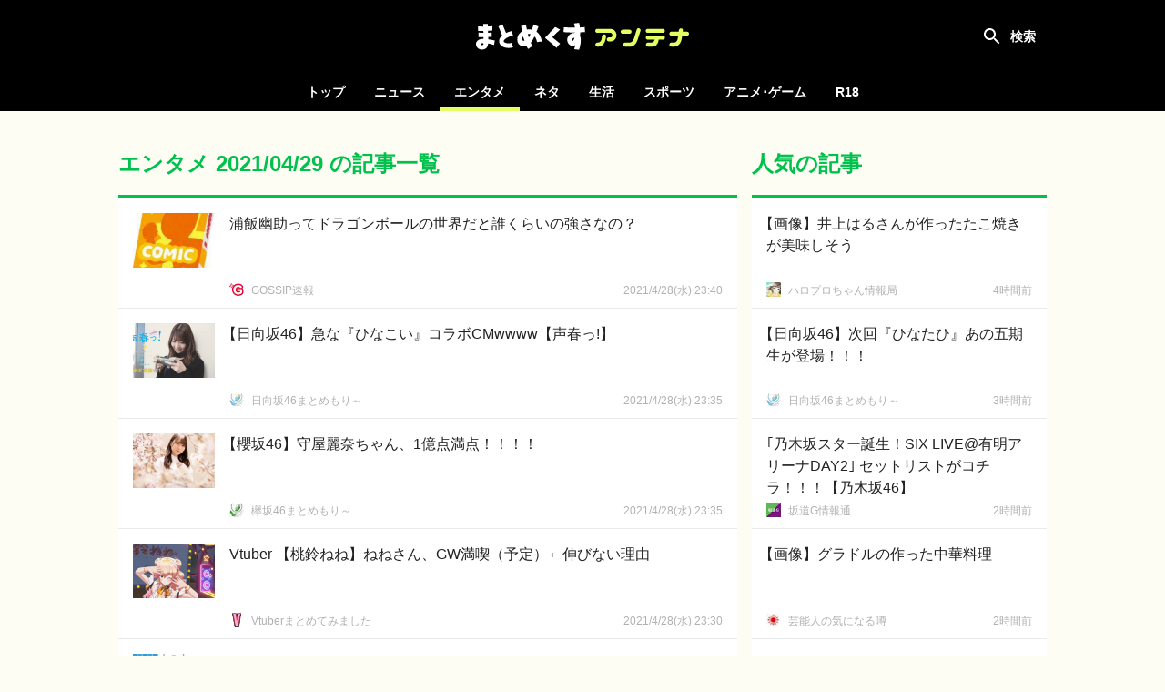

--- FILE ---
content_type: text/html; charset=UTF-8
request_url: https://mtmx.jp/entame/archives/2021-04-29
body_size: 81891
content:
<!DOCTYPE html>
<html lang="ja">

<head>
    <!-- Global site tag (gtag.js) - Google Analytics -->
        <script async
            src="https://www.googletagmanager.com/gtag/js?id=UA-151331430-1"></script>
        <script>
            window.dataLayer = window.dataLayer || [];

            function gtag() {
                dataLayer.push(arguments);
            }

            gtag('js', new Date());

            gtag('config', 'UA-151331430-1');
        </script>
    
    <meta charset="utf-8">
    <meta name="viewport" content="width=device-width, initial-scale=1">

            <meta name="referrer" content="unsafe-url">
    
    <title>エンタメ 2021/04/29 の記事一覧 | まとめくすアンテナ</title>
            <meta name="description" content="エンタメ2021/04/29の記事まとめ。まとめくすアンテナは、5chまとめ・2chまとめ・Twitterまとめのブログ記事を紹介する、まとめアンテナサイトです。">
        <meta name="keywords" content="アンテナ,あんてな,まとめ,5ch,2ch,open2ch,Twitter,5ちゃんねる,2ちゃんねる,おーぷん2ちゃんねる,海外の反応">
    <script src="/js/app.js?id=adc9fc8a9ebd13116af8" defer></script>
    <link href="/css/app.css?id=b1188aaf72c80490b187" rel="stylesheet">

    <link rel="icon" type="image/x-icon" href="/favicon.ico">
    <link rel="icon" type="image/png" href="/icon-192x192-circle.png" sizes="192x192">
    <link rel="apple-touch-icon" sizes="180x180" href="/apple-touch-icon-180x180.png">

            <meta property="og:locale" content="ja_JP"/>
        <meta property="og:title" content="まとめくすアンテナ"/>
        <meta property="og:type" content="website"/>
        <meta property="og:url" content="https://mtmx.jp/entame/archives/2021-04-29"/>
        <meta property="og:image" content="https://mtmx.jp/images/og-image.png"/>
        <meta property="og:site_name" content="まとめくすアンテナ"/>
        <meta property="og:description"
            content="まとめくすアンテナは、5ちゃんねる(5ch)・おーぷん2ちゃんねる(open2ch)・Twitterのまとめブログや、海外の反応系ブログの記事を紹介する、まとめアンテナサイトです。"/>
        <meta name="twitter:card" content="summary_large_image">
        
        
        <meta name="twitter:title" content="まとめくすアンテナ">
        <meta name="twitter:description"
            content="まとめくすアンテナは、5ちゃんねる(5ch)・おーぷん2ちゃんねる(open2ch)・Twitterのまとめブログや、海外の反応系ブログの記事を紹介する、まとめアンテナサイトです。">
        <meta name="twitter:image" content="https://mtmx.jp/images/og-image.png">
    
    <meta name="theme-color" content="#000000">

    <style>
        .bg-color {
            background-color: #00c14c;
        }

        .font-color {
            color: #00c14c;
        }

        .border-color {
            border-color: #00c14c;
        }

        .theme-color {
            background-color: #00c14c;
            border-color: #00c14c;
            color: #00c14c;
        }
    </style>

                <link rel="prev" href="https://mtmx.jp/2021-04-28/archives">
    
            <link rel="next" href="https://mtmx.jp/2021-04-29/archives">
    
    </head>

<body>
<div id="app" :class="{ 'search-shown': searchFieldShown }" @click="closeSearchField">
    <div id="header-container">
        <nav id="header">
            <h1>
    <a href="https://mtmx.jp">
        <img src="/images/logo.svg" alt="まとめくすアンテナ" id="logo">
    </a>
</h1>

            <button id="open-nav">
                <svg xmlns="http://www.w3.org/2000/svg" width="24" height="24" viewBox="0 0 24 24">
                    <path d="M0 0h24v24H0z" fill="none"/>
                    <path d="M3 18h18v-2H3v2zm0-5h18v-2H3v2zm0-7v2h18V6H3z" fill="#ffffff"/>
                </svg>
            </button>

            <div class="header-colors">
            <div style="background-color: #f92523"></div>
            <div style="background-color: #00c14c"></div>
            <div style="background-color: #3db7ff"></div>
            <div style="background-color: #ff8ca7"></div>
            <div style="background-color: #164bc5"></div>
            <div style="background-color: #ffab47"></div>
    </div>
        </nav>

        <div id="search" :class="{ shown: searchFieldShown }" @click.stop>
    <form method="get" action="https://mtmx.jp/search" id="search-form" :class="{ fixed: searchFieldShown }">
                    <input type="hidden" name="lc">
                <div id="search-field">
            <input type="text" name="query" value="" id="search-input"
                placeholder="タイトルを検索" ref="search-input" required>
            <button type="submit">
                <svg xmlns="http://www.w3.org/2000/svg" width="24" height="24" viewBox="0 0 24 24">
                    <path
                        d="M15.5 14h-.79l-.28-.27C15.41 12.59 16 11.11 16 9.5 16 5.91 13.09 3 9.5 3S3 5.91 3 9.5 5.91 16 9.5 16c1.61 0 3.09-.59 4.23-1.57l.27.28v.79l5 4.99L20.49 19l-4.99-5zm-6 0C7.01 14 5 11.99 5 9.5S7.01 5 9.5 5 14 7.01 14 9.5 11.99 14 9.5 14z"/>
                </svg>
            </button>
        </div>

            <label for="search-input" id="search-label" @click="toggleSearchField"></label>
    </form>

            <div id="hot-keywords" v-on:touchstart="blurSearch">
            <h4 class="header">話題のキーワード</h4>

            <ul>
                                    <li><a href="https://mtmx.jp/search/%E4%B9%83%E6%9C%A8%E5%9D%82">乃木坂</a></li>
                                    <li><a href="https://mtmx.jp/search/%E6%97%A5%E5%90%91%E5%9D%82">日向坂</a></li>
                                    <li><a href="https://mtmx.jp/search/%E6%AB%BB%E5%9D%82">櫻坂</a></li>
                                    <li><a href="https://mtmx.jp/search/NMB">NMB</a></li>
                                    <li><a href="https://mtmx.jp/search/AKB">AKB</a></li>
                                    <li><a href="https://mtmx.jp/search/%E4%BA%95%E4%B8%8A">井上</a></li>
                                    <li><a href="https://mtmx.jp/search/%E3%81%A4%E3%81%B0%E3%81%8D%E3%83%95%E3%82%A1%E3%82%AF%E3%83%88%E3%83%AA%E3%83%BC">つばきファクトリー</a></li>
                                    <li><a href="https://mtmx.jp/search/%E6%96%B0%E3%83%A1%E3%83%B3%E3%83%90%E3%83%BC">新メンバー</a></li>
                                    <li><a href="https://mtmx.jp/search/%E7%9F%B3%E4%BA%95">石井</a></li>
                                    <li><a href="https://mtmx.jp/search/%E6%B3%89%E7%BE%BD">泉羽</a></li>
                                    <li><a href="https://mtmx.jp/search/%E6%9C%80%E9%AB%98">最高</a></li>
                                    <li><a href="https://mtmx.jp/search/%E6%9D%BE%E6%9C%AC%E4%BA%BA%E5%BF%97">松本人志</a></li>
                                    <li><a href="https://mtmx.jp/search/%E5%9C%9F%E5%B1%85">土居</a></li>
                                    <li><a href="https://mtmx.jp/search/%E6%B1%A0%E7%94%B0">池田</a></li>
                                    <li><a href="https://mtmx.jp/search/%E4%B8%80%E3%83%8E%E7%80%AC">一ノ瀬</a></li>
                                    <li><a href="https://mtmx.jp/search/%E5%AE%88%E5%B1%8B">守屋</a></li>
                                    <li><a href="https://mtmx.jp/search/%E9%BA%97%E5%A5%88">麗奈</a></li>
                                    <li><a href="https://mtmx.jp/search/%E5%B7%9D%EF%A8%91">川﨑</a></li>
                                    <li><a href="https://mtmx.jp/search/%E3%81%82%E3%82%84%E3%82%81">あやめ</a></li>
                                    <li><a href="https://mtmx.jp/search/%E7%AD%92%E4%BA%95">筒井</a></li>
                                    <li><a href="https://mtmx.jp/search/SeN">SeN</a></li>
                                    <li><a href="https://mtmx.jp/search/thek">thek</a></li>
                                    <li><a href="https://mtmx.jp/search/%E3%82%A2%E3%83%A1%E3%83%AA%E3%82%AB">アメリカ</a></li>
                                    <li><a href="https://mtmx.jp/search/%E7%A7%8B%E5%85%83%E5%BA%B7">秋元康</a></li>
                                    <li><a href="https://mtmx.jp/search/%E3%83%9F%E3%82%B9%E6%97%A5%E6%9C%AC">ミス日本</a></li>
                                    <li><a href="https://mtmx.jp/search/%E3%83%8F%E3%83%AD%E3%83%97%E3%83%AD%E7%A0%94%E4%BF%AE%E7%94%9F">ハロプロ研修生</a></li>
                                    <li><a href="https://mtmx.jp/search/%E8%8F%85%E5%8E%9F">菅原</a></li>
                                    <li><a href="https://mtmx.jp/search/%E5%92%B2%E6%9C%88">咲月</a></li>
                                    <li><a href="https://mtmx.jp/search/%E4%B8%8E%E7%94%B0%E7%A5%90%E5%B8%8C">与田祐希</a></li>
                                    <li><a href="https://mtmx.jp/search/ANN">ANN</a></li>
                                    <li><a href="https://mtmx.jp/search/%E3%83%9F%E3%83%A4%E3%83%8D">ミヤネ</a></li>
                                    <li><a href="https://mtmx.jp/search/%E3%82%82%E3%82%82%E3%82%AF%E3%83%AD">ももクロ</a></li>
                                    <li><a href="https://mtmx.jp/search/%E7%BE%8E%E7%A9%BA">美空</a></li>
                                    <li><a href="https://mtmx.jp/search/%E5%B2%A9%E4%BA%95">岩井</a></li>
                                    <li><a href="https://mtmx.jp/search/%E9%87%8C%E5%A5%88">里奈</a></li>
                                    <li><a href="https://mtmx.jp/search/%E6%9D%BE%E7%94%B0">松田</a></li>
                                    <li><a href="https://mtmx.jp/search/%E7%BE%8E%E7%BE%BD">美羽</a></li>
                                    <li><a href="https://mtmx.jp/search/%E8%A3%8F%E8%A1%A8%E7%B4%99">裏表紙</a></li>
                                    <li><a href="https://mtmx.jp/search/%E6%9D%91%E5%B1%B1">村山</a></li>
                                    <li><a href="https://mtmx.jp/search/%E4%B8%AD%E5%B6%8B">中嶋</a></li>
                                    <li><a href="https://mtmx.jp/search/%E5%BC%93%E6%9C%A8">弓木</a></li>
                                    <li><a href="https://mtmx.jp/search/%E5%B0%81%E5%85%A5%E7%89%B9%E5%85%B8">封入特典</a></li>
                                    <li><a href="https://mtmx.jp/search/BABYMETAL">BABYMETAL</a></li>
                                    <li><a href="https://mtmx.jp/search/%E4%B9%85%E4%BF%9D">久保</a></li>
                                    <li><a href="https://mtmx.jp/search/YouTuber">YouTuber</a></li>
                                    <li><a href="https://mtmx.jp/search/%E3%81%8A%E3%81%A3%E3%81%95%E3%82%93">おっさん</a></li>
                                    <li><a href="https://mtmx.jp/search/SKE">SKE</a></li>
                                    <li><a href="https://mtmx.jp/search/%E4%BA%94%E7%99%BE%E5%9F%8E">五百城</a></li>
                                    <li><a href="https://mtmx.jp/search/%E5%90%88%E6%A0%BC%E7%99%BA%E8%A1%A8">合格発表</a></li>
                                    <li><a href="https://mtmx.jp/search/%E3%81%BF%E3%81%9F%E3%82%93">みたん</a></li>
                            </ul>
        </div>
    </div>
    </div>

    <div id="category-nav">
        <div id="category-nav-header">
            <button id="close-nav">
                <svg xmlns="http://www.w3.org/2000/svg" width="24" height="24" viewBox="0 0 24 24">
                    <path fill="#ffffff"
                        d="M19 6.41L17.59 5 12 10.59 6.41 5 5 6.41 10.59 12 5 17.59 6.41 19 12 13.41 17.59 19 19 17.59 13.41 12z"/>
                    <path fill="none" d="M0 0h24v24H0z"/>
                </svg>
            </button>
        </div>

        <ul>
    <li class=""><a href="https://mtmx.jp">トップ</a></li>

            <li class="">
            <a href="https://mtmx.jp/news">ニュース</a>

            <ul>
                                    <li>
                        <a href="https://mtmx.jp/news/general">
                            一般
                        </a>
                    </li>
                                    <li>
                        <a href="https://mtmx.jp/news/business">
                            政治･経済
                        </a>
                    </li>
                                    <li>
                        <a href="https://mtmx.jp/news/asia">
                            アジア
                        </a>
                    </li>
                                    <li>
                        <a href="https://mtmx.jp/news/kaigai">
                            翻訳
                        </a>
                    </li>
                            </ul>
        </li>
            <li class="active">
            <a href="https://mtmx.jp/entame">エンタメ</a>

            <ul>
                                    <li>
                        <a href="https://mtmx.jp/entame/entertainment">
                            芸能
                        </a>
                    </li>
                                    <li>
                        <a href="https://mtmx.jp/entame/idol">
                            アイドル
                        </a>
                    </li>
                                    <li>
                        <a href="https://mtmx.jp/entame/others">
                            その他
                        </a>
                    </li>
                            </ul>
        </li>
            <li class="">
            <a href="https://mtmx.jp/neta">ネタ</a>

            <ul>
                                    <li>
                        <a href="https://mtmx.jp/neta/vip">
                            VIP
                        </a>
                    </li>
                                    <li>
                        <a href="https://mtmx.jp/neta/nanj">
                            なんJ
                        </a>
                    </li>
                            </ul>
        </li>
            <li class="">
            <a href="https://mtmx.jp/life">生活</a>

            <ul>
                                    <li>
                        <a href="https://mtmx.jp/life/general">
                            一般
                        </a>
                    </li>
                                    <li>
                        <a href="https://mtmx.jp/life/kijo">
                            鬼女
                        </a>
                    </li>
                                    <li>
                        <a href="https://mtmx.jp/life/hobby">
                            趣味
                        </a>
                    </li>
                                    <li>
                        <a href="https://mtmx.jp/life/pachinko">
                            パチンコ
                        </a>
                    </li>
                                    <li>
                        <a href="https://mtmx.jp/life/car">
                            車･バイク
                        </a>
                    </li>
                                    <li>
                        <a href="https://mtmx.jp/life/others">
                            その他
                        </a>
                    </li>
                            </ul>
        </li>
            <li class="">
            <a href="https://mtmx.jp/sports">スポーツ</a>

            <ul>
                                    <li>
                        <a href="https://mtmx.jp/sports/baseball">
                            野球
                        </a>
                    </li>
                                    <li>
                        <a href="https://mtmx.jp/sports/football">
                            サッカー
                        </a>
                    </li>
                                    <li>
                        <a href="https://mtmx.jp/sports/others">
                            その他
                        </a>
                    </li>
                            </ul>
        </li>
            <li class="">
            <a href="https://mtmx.jp/anige">アニメ･ゲーム</a>

            <ul>
                                    <li>
                        <a href="https://mtmx.jp/anige/news">
                            ニュース
                        </a>
                    </li>
                                    <li>
                        <a href="https://mtmx.jp/anige/comic">
                            漫画･アニメ
                        </a>
                    </li>
                                    <li>
                        <a href="https://mtmx.jp/anige/jump">
                            ジャンプ
                        </a>
                    </li>
                                    <li>
                        <a href="https://mtmx.jp/anige/game">
                            ゲーム
                        </a>
                    </li>
                                    <li>
                        <a href="https://mtmx.jp/anige/ss">
                            SS
                        </a>
                    </li>
                                    <li>
                        <a href="https://mtmx.jp/anige/others">
                            その他
                        </a>
                    </li>
                            </ul>
        </li>
    
            <li>
            <a href="https://mtmx18.jp/" target="_blank" rel="nofollow">R18</a>
        </li>
    </ul>
    </div>

    <main id="main">
        
            <div id="content">
        <div id="content-body">
            <main class="shown">
                <header class="content-header border-color">
        <div class="content-hader-body">
            <h2 class="content-header-title font-color">エンタメ 2021/04/29 の記事一覧</h2>
            
        </div>

            </header>

                <div id="posts" class="posts">
                                            <div
    class="post"
        data-outgoing-url="https://mtmx.jp/api/outgoing?id=2890516426454466560"
    data-site-id="1815"
    data-categories="entertainment" 
>
    <a href="http://gossip1.net/article/481224225.html"
                target="_blank"
        rel="noopener nofollow"
                id="post-2890516426454466560" class="content"
    >
        <div class="body">
            <div class="title">浦飯幽助ってドラゴンボールの世界だと誰くらいの強さなの？</div>
            <div class="meta">
                                    <div class="site-name">GOSSIP速報</div>
                
                                    <time class="time" datetime="2021-04-29T08:40:00+09:00"
                        data-absolute="true"></time>
                            </div>
        </div>
                    <img src="https://mtmx.jp/images/placeholder.png" data-src="https://img.mtmx.jp/post-images/40/c7/40c765fa1e76977b98219b2da67404f5128101fe2d76104d2cc6fc88c4b51e16_thumb.jpeg"
                alt="浦飯幽助ってドラゴンボールの世界だと誰くらいの強さなの？" class="thumbnail lazyload">
            </a>
    <a href="https://mtmx.jp/sites/1815"
        class="favicon" tabindex="-1">
        <img src="https://mtmx.jp/images/placeholder.png" data-src="https://img.mtmx.jp/icons/b93d62e9f5e6a612e4bb834ed788418ed4dddf96.png" alt="GOSSIP速報"
            class="lazyload">
    </a>
    </div>
                
    <div
    class="post"
        data-outgoing-url="https://mtmx.jp/api/outgoing?id=2890515266842656768"
    data-site-id="3320"
    data-categories="idol" 
>
    <a href="http://46matome.net/archives/26224797.html"
                target="_blank"
        rel="noopener nofollow"
                id="post-2890515266842656768" class="content"
    >
        <div class="body">
            <div class="title open-bracket">【日向坂46】急な『ひなこい』コラボCMwwww【声春っ!】</div>
            <div class="meta">
                                    <div class="site-name">日向坂46まとめもり～</div>
                
                                    <time class="time" datetime="2021-04-29T08:35:30+09:00"
                        data-absolute="true"></time>
                            </div>
        </div>
                    <img src="https://mtmx.jp/images/placeholder.png" data-src="https://img.mtmx.jp/post-images/83/b5/83b53f97e10c25ca9456eab8e37eafe6c38c68f8ee029bf2aa664609c6ee3fa3_thumb.jpeg"
                alt="【日向坂46】急な『ひなこい』コラボCMwwww【声春っ!】" class="thumbnail lazyload">
            </a>
    <a href="https://mtmx.jp/sites/3320"
        class="favicon" tabindex="-1">
        <img src="https://mtmx.jp/images/placeholder.png" data-src="https://img.mtmx.jp/icons/cbdc910e9d7ddcae1325fd0c0d03145d2cec0d5d.png" alt="日向坂46まとめもり～"
            class="lazyload">
    </a>
    </div>
                
    <div
    class="post"
        data-outgoing-url="https://mtmx.jp/api/outgoing?id=2890515232466141184"
    data-site-id="3319"
    data-categories="idol" 
>
    <a href="http://keyakizaka46matomemory.net/archives/43668988.html"
                target="_blank"
        rel="noopener nofollow"
                id="post-2890515232466141184" class="content"
    >
        <div class="body">
            <div class="title open-bracket">【櫻坂46】守屋麗奈ちゃん、1億点満点！！！！</div>
            <div class="meta">
                                    <div class="site-name">欅坂46まとめもり～</div>
                
                                    <time class="time" datetime="2021-04-29T08:35:22+09:00"
                        data-absolute="true"></time>
                            </div>
        </div>
                    <img src="https://mtmx.jp/images/placeholder.png" data-src="https://img.mtmx.jp/post-images/5e/50/5e507cc8e3150c99405de8d1358356fbf182ca5cd36873a70a848852c1584eef_thumb.jpeg"
                alt="【櫻坂46】守屋麗奈ちゃん、1億点満点！！！！" class="thumbnail lazyload">
            </a>
    <a href="https://mtmx.jp/sites/3319"
        class="favicon" tabindex="-1">
        <img src="https://mtmx.jp/images/placeholder.png" data-src="https://img.mtmx.jp/icons/2c9b2ddd6b3f0bc795112c317d618105837e8854.png" alt="欅坂46まとめもり～"
            class="lazyload">
    </a>
    </div>
                
    <div
    class="post"
        data-outgoing-url="https://mtmx.jp/api/outgoing?id=2890514081305853952"
    data-site-id="2411"
    data-categories="others" 
>
    <a href="https://vtuber-matome.com/vtuber-11920-92922.html"
                target="_blank"
        rel="noopener nofollow"
                id="post-2890514081305853952" class="content"
    >
        <div class="body">
            <div class="title">Vtuber 【桃鈴ねね】ねねさん、GW満喫（予定）←伸びない理由</div>
            <div class="meta">
                                    <div class="site-name">Vtuberまとめてみました</div>
                
                                    <time class="time" datetime="2021-04-29T08:30:54+09:00"
                        data-absolute="true"></time>
                            </div>
        </div>
                    <img src="https://mtmx.jp/images/placeholder.png" data-src="https://img.mtmx.jp/post-images/14/64/14641e48318e9b620cbca743fa9334d084988f31bd20d75557aebc07db4c97dc_thumb.jpeg"
                alt="Vtuber 【桃鈴ねね】ねねさん、GW満喫（予定）←伸びない理由" class="thumbnail lazyload">
            </a>
    <a href="https://mtmx.jp/sites/2411"
        class="favicon" tabindex="-1">
        <img src="https://mtmx.jp/images/placeholder.png" data-src="https://img.mtmx.jp/icons/69a62bec309815dd555ab0452239c64aa1de07c3.png" alt="Vtuberまとめてみました"
            class="lazyload">
    </a>
    </div>
                
    <div
    class="post"
        data-outgoing-url="https://mtmx.jp/api/outgoing?id=2890514068513226752"
    data-site-id="2093"
    data-categories="entertainment" 
>
    <a href="http://blog.livedoor.jp/sky_wing2010-geinou/archives/57967913.html"
                target="_blank"
        rel="noopener nofollow"
                id="post-2890514068513226752" class="content"
    >
        <div class="body">
            <div class="title">いい病院ってどうやって探せばええんや？</div>
            <div class="meta">
                                    <div class="site-name">芸能人ニュース速報</div>
                
                                    <time class="time" datetime="2021-04-29T08:30:51+09:00"
                        data-absolute="true"></time>
                            </div>
        </div>
                    <img src="https://mtmx.jp/images/placeholder.png" data-src="https://img.mtmx.jp/post-images/cb/6e/cb6eac0815ed559de68b9d8cc35444aaf30d82b8144cef330a93a69044110ef9_thumb.png"
                alt="いい病院ってどうやって探せばええんや？" class="thumbnail lazyload">
            </a>
    <a href="https://mtmx.jp/sites/2093"
        class="favicon" tabindex="-1">
        <img src="https://mtmx.jp/images/placeholder.png" data-src="https://img.mtmx.jp/icons/c007d7fe59d1b31a27b3983e63d8563dfb602628.png" alt="芸能人ニュース速報"
            class="lazyload">
    </a>
    </div>
                
    <div
    class="post"
        data-outgoing-url="https://mtmx.jp/api/outgoing?id=2890513982634852352"
    data-site-id="1901"
    data-categories="entertainment" 
>
    <a href="http://blog.livedoor.jp/uwasainfo/archives/2505144.html"
                target="_blank"
        rel="noopener nofollow"
                id="post-2890513982634852352" class="content"
    >
        <div class="body">
            <div class="title">元NMB48山本彩(27)がめちゃくちゃ可愛くなってるんだがｗ</div>
            <div class="meta">
                                    <div class="site-name">芸能人の気になる噂</div>
                
                                    <time class="time" datetime="2021-04-29T08:30:31+09:00"
                        data-absolute="true"></time>
                            </div>
        </div>
                    <img src="https://mtmx.jp/images/placeholder.png" data-src="https://img.mtmx.jp/post-images/38/49/3849eb77b2f56c59c016547db5599f1496c0f723d4e20f03d688946a124a799b_thumb.jpeg"
                alt="元NMB48山本彩(27)がめちゃくちゃ可愛くなってるんだがｗ" class="thumbnail lazyload">
            </a>
    <a href="https://mtmx.jp/sites/1901"
        class="favicon" tabindex="-1">
        <img src="https://mtmx.jp/images/placeholder.png" data-src="https://img.mtmx.jp/icons/e5bc9f9cece5228a943465fdb72c13a408c7e79f.png" alt="芸能人の気になる噂"
            class="lazyload">
    </a>
    </div>
                
    <div
    class="post"
        data-outgoing-url="https://mtmx.jp/api/outgoing?id=2890511272523071488"
    data-site-id="1815"
    data-categories="entertainment" 
>
    <a href="http://gossip1.net/article/481224334.html"
                target="_blank"
        rel="noopener nofollow"
                id="post-2890511272523071488" class="content"
    >
        <div class="body">
            <div class="title open-bracket">【悲報】緋弾のアリア、まだ完結しないｗｗｗｗｗｗｗ</div>
            <div class="meta">
                                    <div class="site-name">GOSSIP速報</div>
                
                                    <time class="time" datetime="2021-04-29T08:20:00+09:00"
                        data-absolute="true"></time>
                            </div>
        </div>
                    <img src="https://mtmx.jp/images/placeholder.png" data-src="https://img.mtmx.jp/post-images/d6/71/d671e2414ba4d387c32a4369f494bfeff92dba451a8dc5867a353041f20a2ff9_thumb.jpeg"
                alt="【悲報】緋弾のアリア、まだ完結しないｗｗｗｗｗｗｗ" class="thumbnail lazyload">
            </a>
    <a href="https://mtmx.jp/sites/1815"
        class="favicon" tabindex="-1">
        <img src="https://mtmx.jp/images/placeholder.png" data-src="https://img.mtmx.jp/icons/b93d62e9f5e6a612e4bb834ed788418ed4dddf96.png" alt="GOSSIP速報"
            class="lazyload">
    </a>
    </div>
                
    <div
    class="post"
        data-outgoing-url="https://mtmx.jp/api/outgoing?id=2890510550939205632"
    data-site-id="3164"
    data-categories="idol" 
>
    <a href="http://nogizaka-46bunno1.blog.jp/archives/84572701.html"
                target="_blank"
        rel="noopener nofollow"
                id="post-2890510550939205632" class="content"
    >
        <div class="body">
            <div class="title open-bracket">【元乃木坂46】エッッッ！！？？衛藤美彩、史上最短の髪の長さに！！！超バッサリショートカット！！！！！！！！！！！！</div>
            <div class="meta">
                                    <div class="site-name">乃木坂46まとめ 1/46</div>
                
                                    <time class="time" datetime="2021-04-29T08:17:12+09:00"
                        data-absolute="true"></time>
                            </div>
        </div>
                    <img src="https://mtmx.jp/images/placeholder.png" data-src="https://img.mtmx.jp/post-images/36/ac/36acfcd897acb5473666547fb221d910eca89b793fd51e62f9bc43d3e8e0fe6d_thumb.png"
                alt="【元乃木坂46】エッッッ！！？？衛藤美彩、史上最短の髪の長さに！！！超バッサリショートカット！！！！！！！！！！！！" class="thumbnail lazyload">
            </a>
    <a href="https://mtmx.jp/sites/3164"
        class="favicon" tabindex="-1">
        <img src="https://mtmx.jp/images/placeholder.png" data-src="https://img.mtmx.jp/icons/84e1e7347be3a4d6c57e676aa9495bff58628701.png" alt="乃木坂46まとめ 1/46"
            class="lazyload">
    </a>
    </div>
                
    <div
    class="post"
        data-outgoing-url="https://mtmx.jp/api/outgoing?id=2890510495167545344"
    data-site-id="2479"
    data-categories="idol" 
>
    <a href="http://nogizaka46matomenoma.blog.jp/archives/85701636.html"
                target="_blank"
        rel="noopener nofollow"
                id="post-2890510495167545344" class="content"
    >
        <div class="body">
            <div class="title open-bracket">【元乃木坂】白石麻衣、濡れ場シーンｷﾀ━━━━(ﾟ∀ﾟ)━━━━!!</div>
            <div class="meta">
                                    <div class="site-name">乃木坂46まとめの「ま」</div>
                
                                    <time class="time" datetime="2021-04-29T08:16:59+09:00"
                        data-absolute="true"></time>
                            </div>
        </div>
                    <img src="https://mtmx.jp/images/placeholder.png" data-src="https://img.mtmx.jp/post-images/bf/8c/bf8c4fee8ffafc39f2ef2e7f4de680f030a7617647e75d1c85f63c3ee7cfb386_thumb.jpeg"
                alt="【元乃木坂】白石麻衣、濡れ場シーンｷﾀ━━━━(ﾟ∀ﾟ)━━━━!!" class="thumbnail lazyload">
            </a>
    <a href="https://mtmx.jp/sites/2479"
        class="favicon" tabindex="-1">
        <img src="https://mtmx.jp/images/placeholder.png" data-src="https://img.mtmx.jp/icons/c6436a6d8bcd53cf1e10cca39492e1721b9a564b.png" alt="乃木坂46まとめの「ま」"
            class="lazyload">
    </a>
    </div>
                
    <div
    class="post"
        data-outgoing-url="https://mtmx.jp/api/outgoing?id=2890509447128416256"
    data-site-id="3289"
    data-categories="idol" 
>
    <a href="http://c-ute.doorblog.jp/archives/55707806.html"
                target="_blank"
        rel="noopener nofollow"
                id="post-2890509447128416256" class="content"
    >
        <div class="body">
            <div class="title open-bracket">【Juice=Juice】工藤由愛「漁師さんがタコを締めるときは、急所の眉間にプスッと刺すんです。タコはルービックキューブを吸盤で回すことができますし(r</div>
            <div class="meta">
                                    <div class="site-name">℃-ute派なんday</div>
                
                                    <time class="time" datetime="2021-04-29T08:12:55+09:00"
                        data-absolute="true"></time>
                            </div>
        </div>
                    <img src="https://mtmx.jp/images/placeholder.png" data-src="https://img.mtmx.jp/post-images/b4/c4/b4c467a4b84a5b440a95885fe8b44f6a8ce9c946df2e6ec26a984be7a00398a4_thumb.jpeg"
                alt="【Juice=Juice】工藤由愛「漁師さんがタコを締めるときは、急所の眉間にプスッと刺すんです。タコはルービックキューブを吸盤で回すことができますし(r" class="thumbnail lazyload">
            </a>
    <a href="https://mtmx.jp/sites/3289"
        class="favicon" tabindex="-1">
        <img src="https://mtmx.jp/images/placeholder.png" data-src="https://img.mtmx.jp/icons/57e8160d646b6dbfaf5e0833f7c3b8369a6d68fb.png" alt="℃-ute派なんday"
            class="lazyload">
    </a>
    </div>
                
    <div
    class="post no-image"
        data-outgoing-url="https://mtmx.jp/api/outgoing?id=2890509399950884864"
    data-site-id="2325"
    data-categories="idol" 
>
    <a href="http://blog.livedoor.jp/hktmatomemon/archives/57970096.html"
                target="_blank"
        rel="noopener nofollow"
                id="post-2890509399950884864" class="content"
    >
        <div class="body">
            <div class="title open-bracket">【SKE公式情報】 松井珠理奈さん、明日の卒業公演のリハを全力で行っていた</div>
            <div class="meta">
                                    <div class="site-name">HKTまとめもん【HKT48のまとめ】</div>
                
                                    <time class="time" datetime="2021-04-29T08:12:44+09:00"
                        data-absolute="true"></time>
                            </div>
        </div>
            </a>
    <a href="https://mtmx.jp/sites/2325"
        class="favicon" tabindex="-1">
        <img src="https://mtmx.jp/images/placeholder.png" data-src="https://img.mtmx.jp/icons/b396d192e7adc273484582caeb584207963f8e68.png" alt="HKTまとめもん【HKT48のまとめ】"
            class="lazyload">
    </a>
    </div>
                
    <div
    class="post"
        data-outgoing-url="https://mtmx.jp/api/outgoing?id=2890509009045946368"
    data-site-id="2316"
    data-categories="idol" 
>
    <a href="http://www.akb48rompen.com/archives/57971016.html"
                target="_blank"
        rel="noopener nofollow"
                id="post-2890509009045946368" class="content"
    >
        <div class="body">
            <div class="title open-bracket">【ぱるる】島崎遥香とイケメン芸人がパパ活デートwwww</div>
            <div class="meta">
                                    <div class="site-name">ROMれ！ペンギン(AKB48まとめ)</div>
                
                                    <time class="time" datetime="2021-04-29T08:11:13+09:00"
                        data-absolute="true"></time>
                            </div>
        </div>
                    <img src="https://mtmx.jp/images/placeholder.png" data-src="https://img.mtmx.jp/post-images/7d/ac/7dac613e913dbe90451b6a977346ccc7e7deeab1125fb26aab4d5f2512524df8_thumb.jpeg"
                alt="【ぱるる】島崎遥香とイケメン芸人がパパ活デートwwww" class="thumbnail lazyload">
            </a>
    <a href="https://mtmx.jp/sites/2316"
        class="favicon" tabindex="-1">
        <img src="https://mtmx.jp/images/placeholder.png" data-src="https://img.mtmx.jp/icons/edfc2e609c1f45fdd7f1030a6a466eaf414ecc6b.png" alt="ROMれ！ペンギン(AKB48まとめ)"
            class="lazyload">
    </a>
    </div>
                
    <div
    class="post no-image"
        data-outgoing-url="https://mtmx.jp/api/outgoing?id=2890507557414109184"
    data-site-id="3505"
    data-categories="entertainment" 
>
    <a href="http://loudrockers.com/entry/2021/04/29/080535/29331/"
                target="_blank"
        rel="noopener nofollow"
                id="post-2890507557414109184" class="content"
    >
        <div class="body">
            <div class="title">YOASOBI・ikura「地元は米シカゴ」</div>
            <div class="meta">
                                    <div class="site-name">ラウドロッカーズ</div>
                
                                    <time class="time" datetime="2021-04-29T08:05:35+09:00"
                        data-absolute="true"></time>
                            </div>
        </div>
            </a>
    <a href="https://mtmx.jp/sites/3505"
        class="favicon" tabindex="-1">
        <img src="https://mtmx.jp/images/placeholder.png" data-src="https://img.mtmx.jp/icons/231316ec552668cf32e429b24e15179ee2be19b5.png" alt="ラウドロッカーズ"
            class="lazyload">
    </a>
    </div>
                
    <div
    class="post no-image"
        data-outgoing-url="https://mtmx.jp/api/outgoing?id=2890507557409914880"
    data-site-id="1964"
    data-categories="others" 
>
    <a href="http://visual-matome.com/archives/post-103845.html"
                target="_blank"
        rel="noopener nofollow"
                id="post-2890507557409914880" class="content"
    >
        <div class="body">
            <div class="title">YOASOBI・ikura「地元は米シカゴ」</div>
            <div class="meta">
                                    <div class="site-name">V系まとめ速報</div>
                
                                    <time class="time" datetime="2021-04-29T08:05:35+09:00"
                        data-absolute="true"></time>
                            </div>
        </div>
            </a>
    <a href="https://mtmx.jp/sites/1964"
        class="favicon" tabindex="-1">
        <img src="https://mtmx.jp/images/placeholder.png" data-src="https://img.mtmx.jp/icons/7132e9804a01eaf8e3d2eb24cff736e529f891b8.png" alt="V系まとめ速報"
            class="lazyload">
    </a>
    </div>
                
    <div
    class="post"
        data-outgoing-url="https://mtmx.jp/api/outgoing?id=2890507471514763264"
    data-site-id="3202"
    data-categories="entertainment" 
>
    <a href="http://geinoutopics-plus.blog.jp/archives/26220907.html"
                target="_blank"
        rel="noopener nofollow"
                id="post-2890507471514763264" class="content"
    >
        <div class="body">
            <div class="title">ＴＢＳ社長、「ラヴィット！」不振も「今後も『ニュースなし、ワイドショーなし』の方針は変わりません」</div>
            <div class="meta">
                                    <div class="site-name">芸能トピ＋＋</div>
                
                                    <time class="time" datetime="2021-04-29T08:05:15+09:00"
                        data-absolute="true"></time>
                            </div>
        </div>
                    <img src="https://mtmx.jp/images/placeholder.png" data-src="https://img.mtmx.jp/post-images/08/15/0815fa2a50520d52a60def856bf0b022f492ce525658238fd1de4bb12a836734_thumb.jpeg"
                alt="ＴＢＳ社長、「ラヴィット！」不振も「今後も『ニュースなし、ワイドショーなし』の方針は変わりません」" class="thumbnail lazyload">
            </a>
    <a href="https://mtmx.jp/sites/3202"
        class="favicon" tabindex="-1">
        <img src="https://mtmx.jp/images/placeholder.png" data-src="https://img.mtmx.jp/icons/28f97f848d5760b7ce88de3be1dd3430efb2be36.png" alt="芸能トピ＋＋"
            class="lazyload">
    </a>
    </div>
                
    <div
    class="post"
        data-outgoing-url="https://mtmx.jp/api/outgoing?id=2890506994576261120"
    data-site-id="3130"
    data-categories="idol" 
>
    <a href="http://nogizaka46.officeblog.jp/archives/25774919.html"
                target="_blank"
        rel="noopener nofollow"
                id="post-2890506994576261120" class="content"
    >
        <div class="body">
            <div class="title open-bracket">【乃木坂46】齋藤飛鳥と人狼・・・</div>
            <div class="meta">
                                    <div class="site-name">乃木坂46まとめたいよ</div>
                
                                    <time class="time" datetime="2021-04-29T08:03:24+09:00"
                        data-absolute="true"></time>
                            </div>
        </div>
                    <img src="https://mtmx.jp/images/placeholder.png" data-src="https://img.mtmx.jp/post-images/a1/8e/a18e6235be5b739548a60535fd298af29768ab78973d616dfffe4b7d58890b03_thumb.jpeg"
                alt="【乃木坂46】齋藤飛鳥と人狼・・・" class="thumbnail lazyload">
            </a>
    <a href="https://mtmx.jp/sites/3130"
        class="favicon" tabindex="-1">
        <img src="https://mtmx.jp/images/placeholder.png" data-src="https://img.mtmx.jp/icons/326922f9c972e6fe90e341436efe867be2754361.png" alt="乃木坂46まとめたいよ"
            class="lazyload">
    </a>
    </div>
                
    <div
    class="post"
        data-outgoing-url="https://mtmx.jp/api/outgoing?id=2890506951765000192"
    data-site-id="1904"
    data-categories="idol" 
>
    <a href="http://chikakb.ldblog.jp/archives/57970402.html"
                target="_blank"
        rel="noopener nofollow"
                id="post-2890506951765000192" class="content"
    >
        <div class="body">
            <div class="title open-bracket">【朗報】AKB48チーム8全国ツアー熊本公演、無事開催決定</div>
            <div class="meta">
                                    <div class="site-name">地下帝国-AKB48まとめ</div>
                
                                    <time class="time" datetime="2021-04-29T08:03:14+09:00"
                        data-absolute="true"></time>
                            </div>
        </div>
                    <img src="https://mtmx.jp/images/placeholder.png" data-src="https://img.mtmx.jp/post-images/4e/af/4eafc94564007ef737d86bcc182383bfd7347b99c26c3deeabe06062e9262ed0_thumb.jpeg"
                alt="【朗報】AKB48チーム8全国ツアー熊本公演、無事開催決定" class="thumbnail lazyload">
            </a>
    <a href="https://mtmx.jp/sites/1904"
        class="favicon" tabindex="-1">
        <img src="https://mtmx.jp/images/placeholder.png" data-src="https://img.mtmx.jp/icons/f5cb2c0d5aa47bc0dfd50730cdcb755c9752a986.png" alt="地下帝国-AKB48まとめ"
            class="lazyload">
    </a>
    </div>
                
    <div
    class="post"
        data-outgoing-url="https://mtmx.jp/api/outgoing?id=2890506900246364160"
    data-site-id="3555"
    data-categories="others" 
>
    <a href="https://bitubu.blog.jp/archives/9821743.html"
                target="_blank"
        rel="noopener nofollow"
                id="post-2890506900246364160" class="content"
    >
        <div class="body">
            <div class="title">オリーちゃんの絵を描いていたら本人が降臨しパニックになるゾンB子ちゃん</div>
            <div class="meta">
                                    <div class="site-name">ぶいちゅー部！@ホロライブまとめ</div>
                
                                    <time class="time" datetime="2021-04-29T08:03:02+09:00"
                        data-absolute="true"></time>
                            </div>
        </div>
                    <img src="https://mtmx.jp/images/placeholder.png" data-src="https://img.mtmx.jp/post-images/02/ea/02eaba9949cd609c87316f7c7b4af08ca237ae767cdb4080364b1d9529dcd05c_thumb.jpeg"
                alt="オリーちゃんの絵を描いていたら本人が降臨しパニックになるゾンB子ちゃん" class="thumbnail lazyload">
            </a>
    <a href="https://mtmx.jp/sites/3555"
        class="favicon" tabindex="-1">
        <img src="https://mtmx.jp/images/placeholder.png" data-src="https://img.mtmx.jp/icons/dbfceaabee2984ddec492910f11e4c3006996d8f.png" alt="ぶいちゅー部！@ホロライブまとめ"
            class="lazyload">
    </a>
    </div>
                
    <div
    class="post"
        data-outgoing-url="https://mtmx.jp/api/outgoing?id=2890506887332102144"
    data-site-id="3093"
    data-categories="idol" 
>
    <a href="http://sakamichi48.blog.jp/archives/26225228.html"
                target="_blank"
        rel="noopener nofollow"
                id="post-2890506887332102144" class="content"
    >
        <div class="body">
            <div class="title">主観だけど、りかちゃんは初期11人と同じような空気感がある</div>
            <div class="meta">
                                    <div class="site-name">乃木通☆世界最速！乃木坂46欅坂46日向坂46速報まとめ</div>
                
                                    <time class="time" datetime="2021-04-29T08:02:59+09:00"
                        data-absolute="true"></time>
                            </div>
        </div>
                    <img src="https://mtmx.jp/images/placeholder.png" data-src="https://img.mtmx.jp/post-images/28/1b/281ba245198de577ee17d143fb010bc357d265784be16a5d58f64d48a6e0822c_thumb.jpeg"
                alt="主観だけど、りかちゃんは初期11人と同じような空気感がある" class="thumbnail lazyload">
            </a>
    <a href="https://mtmx.jp/sites/3093"
        class="favicon" tabindex="-1">
        <img src="https://mtmx.jp/images/placeholder.png" data-src="https://img.mtmx.jp/icons/35c8f2f9e22a3a8b1e147d68f8aa894682573775.png" alt="乃木通☆世界最速！乃木坂46欅坂46日向坂46速報まとめ"
            class="lazyload">
    </a>
    </div>
                
    <div
    class="post"
        data-outgoing-url="https://mtmx.jp/api/outgoing?id=2890506363354480640"
    data-site-id="3391"
    data-categories="others" 
>
    <a href="http://www.babymetaltimes.com/archives/1078983976.html"
                target="_blank"
        rel="noopener nofollow"
                id="post-2890506363354480640" class="content"
    >
        <div class="body">
            <div class="title open-bracket">「ぴあMUSIC COMPLEX Vol.20」にBABYMETAL</div>
            <div class="meta">
                                    <div class="site-name">BABYMETAL TIMES</div>
                
                                    <time class="time" datetime="2021-04-29T08:00:57+09:00"
                        data-absolute="true"></time>
                            </div>
        </div>
                    <img src="https://mtmx.jp/images/placeholder.png" data-src="https://img.mtmx.jp/post-images/ac/22/ac228b206b0503b99d90fd4d20a96cac398cd2cbd4d1063940ddcb100237663a_thumb.jpeg"
                alt="「ぴあMUSIC COMPLEX Vol.20」にBABYMETAL" class="thumbnail lazyload">
            </a>
    <a href="https://mtmx.jp/sites/3391"
        class="favicon" tabindex="-1">
        <img src="https://mtmx.jp/images/placeholder.png" data-src="https://img.mtmx.jp/icons/ba9cbc14c75ed7c8fc3e86f549c7082c116da666.png" alt="BABYMETAL TIMES"
            class="lazyload">
    </a>
    </div>
                
    <div
    class="post"
        data-outgoing-url="https://mtmx.jp/api/outgoing?id=2890506350398275584"
    data-site-id="2139"
    data-categories="others" 
>
    <a href="http://oomonoyoutubersokuhou.blogo.jp/archives/34932983.html"
                target="_blank"
        rel="noopener nofollow"
                id="post-2890506350398275584" class="content"
    >
        <div class="body">
            <div class="title">元ヒキニートぼく、ウーバーイーツを3日目にして２７００円を得る</div>
            <div class="meta">
                                    <div class="site-name">大物Youtubeｒ速報</div>
                
                                    <time class="time" datetime="2021-04-29T08:00:54+09:00"
                        data-absolute="true"></time>
                            </div>
        </div>
                    <img src="https://mtmx.jp/images/placeholder.png" data-src="https://img.mtmx.jp/post-images/0f/9f/0f9fde9f28c6344fecc361d4170f419b265327441086b069ed51736855e65ead_thumb.png"
                alt="元ヒキニートぼく、ウーバーイーツを3日目にして２７００円を得る" class="thumbnail lazyload">
            </a>
    <a href="https://mtmx.jp/sites/2139"
        class="favicon" tabindex="-1">
        <img src="https://mtmx.jp/images/placeholder.png" data-src="https://img.mtmx.jp/icons/c8e8cebc193d2d7e3b6ad0e4a81e43105ef221b4.png" alt="大物Youtubeｒ速報"
            class="lazyload">
    </a>
    </div>
                
    <div
    class="post no-image"
        data-outgoing-url="https://mtmx.jp/api/outgoing?id=2890506337525956609"
    data-site-id="2605"
    data-categories="idol" 
>
    <a href="http://www.keyakizaka46matomerabo.com/archives/%E3%80%90%E8%AD%B0%E8%AB%96%E3%80%91%E6%97%A5%E5%90%91%E5%9D%8246%E3%81%AE%E6%9C%80%E6%96%B0%E3%82%B7%E3%83%B3%E3%82%B0%E3%83%ABmv%E3%81%8C%E4%B9%83%E6%9C%A8%E5%9D%8246%E3%82%92%E5%9C%A7%E5%80%92.html"
                target="_blank"
        rel="noopener nofollow"
                id="post-2890506337525956609" class="content"
    >
        <div class="body">
            <div class="title open-bracket">【議論】日向坂46の最新シングルMVが乃木坂46を圧倒してしまった訳だが…</div>
            <div class="meta">
                                    <div class="site-name">欅坂46まとめラボ</div>
                
                                    <time class="time" datetime="2021-04-29T08:00:51+09:00"
                        data-absolute="true"></time>
                            </div>
        </div>
            </a>
    <a href="https://mtmx.jp/sites/2605"
        class="favicon" tabindex="-1">
        <img src="https://mtmx.jp/images/placeholder.png" data-src="https://img.mtmx.jp/icons/8a09c6c19c29b59426626f897e92d375fda89e77.png" alt="欅坂46まとめラボ"
            class="lazyload">
    </a>
    </div>
                
    <div
    class="post no-image"
        data-outgoing-url="https://mtmx.jp/api/outgoing?id=2890506333281320960"
    data-site-id="2118"
    data-categories="entertainment" 
>
    <a href="http://kininaru-geinou-m.blog.jp/archives/34938684.html"
                target="_blank"
        rel="noopener nofollow"
                id="post-2890506333281320960" class="content"
    >
        <div class="body">
            <div class="title open-bracket">【グラドル】根本はるみ「わたしのデカパイで挟まれたいの？」</div>
            <div class="meta">
                                    <div class="site-name">気になる芸能まとめ</div>
                
                                    <time class="time" datetime="2021-04-29T08:00:50+09:00"
                        data-absolute="true"></time>
                            </div>
        </div>
            </a>
    <a href="https://mtmx.jp/sites/2118"
        class="favicon" tabindex="-1">
        <img src="https://mtmx.jp/images/placeholder.png" data-src="https://img.mtmx.jp/icons/f16c131ad8d09138a333f3045add140717f6952e.png" alt="気になる芸能まとめ"
            class="lazyload">
    </a>
    </div>
                
    <div
    class="post"
        data-outgoing-url="https://mtmx.jp/api/outgoing?id=2890506273168556032"
    data-site-id="2164"
    data-categories="idol" 
>
    <a href="http://nogizaka46link.blog.jp/archives/28909626.html"
                target="_blank"
        rel="noopener nofollow"
                id="post-2890506273168556032" class="content"
    >
        <div class="body">
            <div class="title open-bracket">【乃木坂46】久保史緒里って中学生1年レベルの英語もわからんのな</div>
            <div class="meta">
                                    <div class="site-name">乃木坂46まとめ 乃木りんく</div>
                
                                    <time class="time" datetime="2021-04-29T08:00:36+09:00"
                        data-absolute="true"></time>
                            </div>
        </div>
                    <img src="https://mtmx.jp/images/placeholder.png" data-src="https://img.mtmx.jp/post-images/39/d8/39d81c91b61f46d97e6db4ef001a5387604dde94c23259d1765790f6af895f3f_thumb.png"
                alt="【乃木坂46】久保史緒里って中学生1年レベルの英語もわからんのな" class="thumbnail lazyload">
            </a>
    <a href="https://mtmx.jp/sites/2164"
        class="favicon" tabindex="-1">
        <img src="https://mtmx.jp/images/placeholder.png" data-src="https://img.mtmx.jp/icons/04e246170c38434edd4ecb9634b44f4c044f79c7.png" alt="乃木坂46まとめ 乃木りんく"
            class="lazyload">
    </a>
    </div>
                
    <div
    class="post"
        data-outgoing-url="https://mtmx.jp/api/outgoing?id=2890506217329786880"
    data-site-id="1925"
    data-categories="idol" 
>
    <a href="http://keyakizaka1.blog.jp/archives/43682190.html"
                target="_blank"
        rel="noopener nofollow"
                id="post-2890506217329786880" class="content"
    >
        <div class="body">
            <div class="title open-bracket">【櫻坂46】櫻のお嬢様っぽいメンバー！！！！！</div>
            <div class="meta">
                                    <div class="site-name">欅坂46速報</div>
                
                                    <time class="time" datetime="2021-04-29T08:00:23+09:00"
                        data-absolute="true"></time>
                            </div>
        </div>
                    <img src="https://mtmx.jp/images/placeholder.png" data-src="https://img.mtmx.jp/post-images/17/38/1738ffc73e28b95770b0be3ef7b0ad74c140e727c0f8fd476d337d29b4bd03db_thumb.jpeg"
                alt="【櫻坂46】櫻のお嬢様っぽいメンバー！！！！！" class="thumbnail lazyload">
            </a>
    <a href="https://mtmx.jp/sites/1925"
        class="favicon" tabindex="-1">
        <img src="https://mtmx.jp/images/placeholder.png" data-src="https://img.mtmx.jp/icons/686fee2c3f61dd8e1c646838f47c61418d924b0f.png" alt="欅坂46速報"
            class="lazyload">
    </a>
    </div>
                
    <div
    class="post"
        data-outgoing-url="https://mtmx.jp/api/outgoing?id=2890506208744046592"
    data-site-id="3568"
    data-categories="entertainment" 
>
    <a href="http://blog.livedoor.jp/youtube_sokuhou/archives/1078806910.html"
                target="_blank"
        rel="noopener nofollow"
                id="post-2890506208744046592" class="content"
    >
        <div class="body">
            <div class="title open-bracket">【狂気】1億円かけて全身美容整形した女の末路…</div>
            <div class="meta">
                                    <div class="site-name">YouTube速報</div>
                
                                    <time class="time" datetime="2021-04-29T08:00:21+09:00"
                        data-absolute="true"></time>
                            </div>
        </div>
                    <img src="https://mtmx.jp/images/placeholder.png" data-src="https://img.mtmx.jp/post-images/0c/71/0c71afc1abcd852feac7ba17e0664d79ccca36ddd408d91b4c32c0b04840cd70_thumb.jpeg"
                alt="【狂気】1億円かけて全身美容整形した女の末路…" class="thumbnail lazyload">
            </a>
    <a href="https://mtmx.jp/sites/3568"
        class="favicon" tabindex="-1">
        <img src="https://mtmx.jp/images/placeholder.png" data-src="https://img.mtmx.jp/icons/9772c3c542c833ddc40faa4299261e4fd76467e0.png" alt="YouTube速報"
            class="lazyload">
    </a>
    </div>
                
    <div
    class="post"
        data-outgoing-url="https://mtmx.jp/api/outgoing?id=2890506204499410946"
    data-site-id="3110"
    data-categories="entertainment" 
>
    <a href="http://mhsoken.blog.jp/archives/26217814.html"
                target="_blank"
        rel="noopener nofollow"
                id="post-2890506204499410946" class="content"
    >
        <div class="body">
            <div class="title open-bracket">【マジでヤバい】インドさん、世界を滅亡へ導きそうな件・・・・</div>
            <div class="meta">
                                    <div class="site-name">ミーハー総研（ミーハー総合研究所）</div>
                
                                    <time class="time" datetime="2021-04-29T08:00:20+09:00"
                        data-absolute="true"></time>
                            </div>
        </div>
                    <img src="https://mtmx.jp/images/placeholder.png" data-src="https://img.mtmx.jp/post-images/dc/ca/dccab18bf0ff0fb7b2b83fa4997cdc01543173081ebc040704abdabb529d2fa6_thumb.jpeg"
                alt="【マジでヤバい】インドさん、世界を滅亡へ導きそうな件・・・・" class="thumbnail lazyload">
            </a>
    <a href="https://mtmx.jp/sites/3110"
        class="favicon" tabindex="-1">
        <img src="https://mtmx.jp/images/placeholder.png" data-src="https://img.mtmx.jp/icons/289cf112b5edb2a193afe5f89f4f71ca8324fd24.png" alt="ミーハー総研（ミーハー総合研究所）"
            class="lazyload">
    </a>
    </div>
                
    <div
    class="post"
        data-outgoing-url="https://mtmx.jp/api/outgoing?id=2890506204394553344"
    data-site-id="2172"
    data-categories="idol" 
>
    <a href="http://nogitweet.com/%E3%80%90%E4%B9%83%E6%9C%A8%E5%9D%8246%E3%80%916%E6%9C%88%E3%80%81%E3%83%A1%E3%83%B3%E3%83%90%E3%83%BC%E5%87%BA%E6%BC%94%E8%88%9E%E5%8F%B0%E3%81%8C%E5%A4%9A%E3%81%99%E3%81%8E%E3%82%8B%E3%81%91/"
                target="_blank"
        rel="noopener nofollow"
                id="post-2890506204394553344" class="content"
    >
        <div class="body">
            <div class="title open-bracket">【乃木坂46】6月、メンバー出演舞台が多すぎるけど…(*´∀｀*)</div>
            <div class="meta">
                                    <div class="site-name">乃木坂46まとめんばー</div>
                
                                    <time class="time" datetime="2021-04-29T08:00:20+09:00"
                        data-absolute="true"></time>
                            </div>
        </div>
                    <img src="https://mtmx.jp/images/placeholder.png" data-src="https://img.mtmx.jp/post-images/2d/07/2d07980b65f4bbd97924d4273a8d40ee465fa3243e8786ae9525d9a800ac05df_thumb.jpeg"
                alt="【乃木坂46】6月、メンバー出演舞台が多すぎるけど…(*´∀｀*)" class="thumbnail lazyload">
            </a>
    <a href="https://mtmx.jp/sites/2172"
        class="favicon" tabindex="-1">
        <img src="https://mtmx.jp/images/placeholder.png" data-src="https://img.mtmx.jp/icons/25aa4861114359ee0f754257c7c6275338703d41.png" alt="乃木坂46まとめんばー"
            class="lazyload">
    </a>
    </div>
                
    <div
    class="post"
        data-outgoing-url="https://mtmx.jp/api/outgoing?id=2890506191614509056"
    data-site-id="2411"
    data-categories="others" 
>
    <a href="https://vtuber-matome.com/vtuber-11919-92878.html"
                target="_blank"
        rel="noopener nofollow"
                id="post-2890506191614509056" class="content"
    >
        <div class="body">
            <div class="title">Vtuber 【兎田ぺこら】ぺこらに似たキャラが深夜アニメで出てた件のここまでの流れ</div>
            <div class="meta">
                                    <div class="site-name">Vtuberまとめてみました</div>
                
                                    <time class="time" datetime="2021-04-29T08:00:17+09:00"
                        data-absolute="true"></time>
                            </div>
        </div>
                    <img src="https://mtmx.jp/images/placeholder.png" data-src="https://img.mtmx.jp/post-images/29/0b/290b292e2378e7954b88ceea1228ca430d886927b1b4d72773d7038a0f3bf630_thumb.jpeg"
                alt="Vtuber 【兎田ぺこら】ぺこらに似たキャラが深夜アニメで出てた件のここまでの流れ" class="thumbnail lazyload">
            </a>
    <a href="https://mtmx.jp/sites/2411"
        class="favicon" tabindex="-1">
        <img src="https://mtmx.jp/images/placeholder.png" data-src="https://img.mtmx.jp/icons/69a62bec309815dd555ab0452239c64aa1de07c3.png" alt="Vtuberまとめてみました"
            class="lazyload">
    </a>
    </div>
                
    <div
    class="post"
        data-outgoing-url="https://mtmx.jp/api/outgoing?id=2890506135742185472"
    data-site-id="3101"
    data-categories="others" 
>
    <a href="http://revuestarlightre.com/archives/27064771.html"
                target="_blank"
        rel="noopener nofollow"
                id="post-2890506135742185472" class="content"
    >
        <div class="body">
            <div class="title">ホロライブ理想の座席表ドラフト『後ろの列にやべー奴らが集結してる』</div>
            <div class="meta">
                                    <div class="site-name">日刊バーチャル</div>
                
                                    <time class="time" datetime="2021-04-29T08:00:04+09:00"
                        data-absolute="true"></time>
                            </div>
        </div>
                    <img src="https://mtmx.jp/images/placeholder.png" data-src="https://img.mtmx.jp/post-images/72/ca/72cad96901bf6d095b67233da7d21fa9e549f7341d18f6b9e19faf50b43b8870_thumb.png"
                alt="ホロライブ理想の座席表ドラフト『後ろの列にやべー奴らが集結してる』" class="thumbnail lazyload">
            </a>
    <a href="https://mtmx.jp/sites/3101"
        class="favicon" tabindex="-1">
        <img src="https://mtmx.jp/images/placeholder.png" data-src="https://img.mtmx.jp/icons/0a8937bbfe457aab401e591d1a5751c9da0ceae6.png" alt="日刊バーチャル"
            class="lazyload">
    </a>
    </div>
                
    <div
    class="post"
        data-outgoing-url="https://mtmx.jp/api/outgoing?id=2890506135612162048"
    data-site-id="2330"
    data-categories="others" 
>
    <a href="http://babymetalmatome.com/archives/55707091.html"
                target="_blank"
        rel="noopener nofollow"
                id="post-2890506135612162048" class="content"
    >
        <div class="body">
            <div class="title">BABYMETAL「10RT以上の人気ベビメタツイート集」</div>
            <div class="meta">
                                    <div class="site-name">BABYmatoMETAL</div>
                
                                    <time class="time" datetime="2021-04-29T08:00:04+09:00"
                        data-absolute="true"></time>
                            </div>
        </div>
                    <img src="https://mtmx.jp/images/placeholder.png" data-src="https://img.mtmx.jp/post-images/72/a6/72a637bb1bcd2faad1221f40f31636fb4ff988cbfb9ed20f16b6de348b2aff48_thumb.jpeg"
                alt="BABYMETAL「10RT以上の人気ベビメタツイート集」" class="thumbnail lazyload">
            </a>
    <a href="https://mtmx.jp/sites/2330"
        class="favicon" tabindex="-1">
        <img src="https://mtmx.jp/images/placeholder.png" data-src="https://img.mtmx.jp/icons/dd3c11316162b692c35f8687e977f90d08076ecd.png" alt="BABYmatoMETAL"
            class="lazyload">
    </a>
    </div>
                
    <div
    class="post no-image"
        data-outgoing-url="https://mtmx.jp/api/outgoing?id=2890506118600065024"
    data-site-id="1669"
    data-categories="entertainment" 
>
    <a href="http://kanasoku.info/articles/145086.html"
                target="_blank"
        rel="noopener nofollow"
                id="post-2890506118600065024" class="content"
    >
        <div class="body">
            <div class="title open-bracket">【画像】米津玄師さん、いつの間にか超絶イケメンになるｗｗｗｗｗｗｗ</div>
            <div class="meta">
                                    <div class="site-name">カナ速</div>
                
                                    <time class="time" datetime="2021-04-29T08:00:00+09:00"
                        data-absolute="true"></time>
                            </div>
        </div>
            </a>
    <a href="https://mtmx.jp/sites/1669"
        class="favicon" tabindex="-1">
        <img src="https://mtmx.jp/images/placeholder.png" data-src="https://img.mtmx.jp/icons/f45da4f839ce04a32086251b3c9608d690adb612.png" alt="カナ速"
            class="lazyload">
    </a>
    </div>
                
    <div
    class="post"
        data-outgoing-url="https://mtmx.jp/api/outgoing?id=2890506118545539073"
    data-site-id="1815"
    data-categories="entertainment" 
>
    <a href="http://gossip1.net/article/posttime202104299.html"
                target="_blank"
        rel="noopener nofollow"
                id="post-2890506118545539073" class="content"
    >
        <div class="body">
            <div class="title">女性(23)「コロッケ揚げよーっと。あれ、油から煙が出てきちゃった…(水ﾊﾞｼｬｰ)→結果ｗｗｗｗｗｗｗ</div>
            <div class="meta">
                                    <div class="site-name">GOSSIP速報</div>
                
                                    <time class="time" datetime="2021-04-29T08:00:00+09:00"
                        data-absolute="true"></time>
                            </div>
        </div>
                    <img src="https://mtmx.jp/images/placeholder.png" data-src="https://img.mtmx.jp/post-images/78/6a/786a0c158116fbe7e481d632320f33f35c94b41461c712930d0888783beccbe3_thumb.jpeg"
                alt="女性(23)「コロッケ揚げよーっと。あれ、油から煙が出てきちゃった…(水ﾊﾞｼｬｰ)→結果ｗｗｗｗｗｗｗ" class="thumbnail lazyload">
            </a>
    <a href="https://mtmx.jp/sites/1815"
        class="favicon" tabindex="-1">
        <img src="https://mtmx.jp/images/placeholder.png" data-src="https://img.mtmx.jp/icons/b93d62e9f5e6a612e4bb834ed788418ed4dddf96.png" alt="GOSSIP速報"
            class="lazyload">
    </a>
    </div>
                
    <div
    class="post no-image"
        data-outgoing-url="https://mtmx.jp/api/outgoing?id=2890506118532956160"
    data-site-id="3230"
    data-categories="others" 
>
    <a href="https://moti-soku.com/vtuber/hololive/amanekanata/sleep-2/"
                target="_blank"
        rel="noopener nofollow"
                id="post-2890506118532956160" class="content"
    >
        <div class="body">
            <div class="title open-bracket">【天音かなた】カナタバクスイオーの原因が判明【ホロライブ】</div>
            <div class="meta">
                                    <div class="site-name">気になるVtuber速報</div>
                
                                    <time class="time" datetime="2021-04-29T08:00:00+09:00"
                        data-absolute="true"></time>
                            </div>
        </div>
            </a>
    <a href="https://mtmx.jp/sites/3230"
        class="favicon" tabindex="-1">
        <img src="https://mtmx.jp/images/placeholder.png" data-src="https://img.mtmx.jp/icons/a4db3874ad36254c6a8ec893920cf0454be01f43.png" alt="気になるVtuber速報"
            class="lazyload">
    </a>
    </div>
                
    <div
    class="post"
        data-outgoing-url="https://mtmx.jp/api/outgoing?id=2890505689053003776"
    data-site-id="2768"
    data-categories="idol" 
>
    <a href="http://momoclozamurai.xxxblog.jp/archives/55707788.html"
                target="_blank"
        rel="noopener nofollow"
                id="post-2890505689053003776" class="content"
    >
        <div class="body">
            <div class="title open-bracket">【4/29】本日のももクロ情報！れにちゃん｢クイズイマジネーター｣生放送！Musee du ももクロ！｢ダウンタウンDX｣しおりん話？！宗本康兵へきくちから！</div>
            <div class="meta">
                                    <div class="site-name">ももクロ侍</div>
                
                                    <time class="time" datetime="2021-04-29T07:58:20+09:00"
                        data-absolute="true"></time>
                            </div>
        </div>
                    <img src="https://mtmx.jp/images/placeholder.png" data-src="https://img.mtmx.jp/post-images/5e/47/5e47fd31192ff6e345f486d324c236762608d0c3db6b446d51d52c8f207c4334_thumb.jpeg"
                alt="【4/29】本日のももクロ情報！れにちゃん｢クイズイマジネーター｣生放送！Musee du ももクロ！｢ダウンタウンDX｣しおりん話？！宗本康兵へきくちから！" class="thumbnail lazyload">
            </a>
    <a href="https://mtmx.jp/sites/2768"
        class="favicon" tabindex="-1">
        <img src="https://mtmx.jp/images/placeholder.png" data-src="https://img.mtmx.jp/icons/4ab60619f35b2f1807cedbe8d96c5ae10eb0c50e.png" alt="ももクロ侍"
            class="lazyload">
    </a>
    </div>
                
    <div
    class="post"
        data-outgoing-url="https://mtmx.jp/api/outgoing?id=2890505439940706304"
    data-site-id="3234"
    data-categories="idol" 
>
    <a href="http://sakamichijyoho46.blog.jp/archives/27070179.html"
                target="_blank"
        rel="noopener nofollow"
                id="post-2890505439940706304" class="content"
    >
        <div class="body">
            <div class="title">本日の乃木活スケジュールです！！！【乃木坂46】</div>
            <div class="meta">
                                    <div class="site-name">坂道G情報通</div>
                
                                    <time class="time" datetime="2021-04-29T07:57:22+09:00"
                        data-absolute="true"></time>
                            </div>
        </div>
                    <img src="https://mtmx.jp/images/placeholder.png" data-src="https://img.mtmx.jp/post-images/fd/ae/fdaedf5fe60f0ba6efc4bdc9c07280812537d6f9c7f6c5d9fe9a28a7320341d1_thumb.jpeg"
                alt="本日の乃木活スケジュールです！！！【乃木坂46】" class="thumbnail lazyload">
            </a>
    <a href="https://mtmx.jp/sites/3234"
        class="favicon" tabindex="-1">
        <img src="https://mtmx.jp/images/placeholder.png" data-src="https://img.mtmx.jp/icons/b5da3f92f4b8e1e17b0362f6004fc9c6996d51e8.png" alt="坂道G情報通"
            class="lazyload">
    </a>
    </div>
                
    <div
    class="post"
        data-outgoing-url="https://mtmx.jp/api/outgoing?id=2890505409926266880"
    data-site-id="2128"
    data-categories="idol" 
>
    <a href="http://hiraganakeyaki.blog.jp/archives/27069871.html"
                target="_blank"
        rel="noopener nofollow"
                id="post-2890505409926266880" class="content"
    >
        <div class="body">
            <div class="title open-bracket">【日向坂46】カップリング曲『声の足跡』の評価が…</div>
            <div class="meta">
                                    <div class="site-name">日向坂46まとめ速報</div>
                
                                    <time class="time" datetime="2021-04-29T07:57:15+09:00"
                        data-absolute="true"></time>
                            </div>
        </div>
                    <img src="https://mtmx.jp/images/placeholder.png" data-src="https://img.mtmx.jp/post-images/bf/55/bf55962364080bee576f01392867df90ecf33fd23d40983d180ef6ed575b9d8b_thumb.png"
                alt="【日向坂46】カップリング曲『声の足跡』の評価が…" class="thumbnail lazyload">
            </a>
    <a href="https://mtmx.jp/sites/2128"
        class="favicon" tabindex="-1">
        <img src="https://mtmx.jp/images/placeholder.png" data-src="https://img.mtmx.jp/icons/ee58884b34a35e01f5104a1052695f3daa466c56.png" alt="日向坂46まとめ速報"
            class="lazyload">
    </a>
    </div>
                
    <div
    class="post"
        data-outgoing-url="https://mtmx.jp/api/outgoing?id=2890505134981251072"
    data-site-id="3515"
    data-categories="entertainment" 
>
    <a href="https://bokumato.site/13858/"
                target="_blank"
        rel="noopener nofollow"
                id="post-2890505134981251072" class="content"
    >
        <div class="body">
            <div class="title open-bracket">【巨人】新外国人テームズがデビュー戦で右アキレス腱断裂</div>
            <div class="meta">
                                    <div class="site-name">僕のまとめ</div>
                
                                    <time class="time" datetime="2021-04-29T07:56:11+09:00"
                        data-absolute="true"></time>
                            </div>
        </div>
                    <img src="https://mtmx.jp/images/placeholder.png" data-src="https://img.mtmx.jp/post-images/68/19/68194025903a5ea358420ff336489beb23335a4ee1acf36b73c6bf289c078ea8_thumb.jpeg"
                alt="【巨人】新外国人テームズがデビュー戦で右アキレス腱断裂" class="thumbnail lazyload">
            </a>
    <a href="https://mtmx.jp/sites/3515"
        class="favicon" tabindex="-1">
        <img src="https://mtmx.jp/images/placeholder.png" data-src="https://img.mtmx.jp/icons/493feb26b8f5f9e2917d43ad28b920ff6966bde4.png" alt="僕のまとめ"
            class="lazyload">
    </a>
    </div>
                
    <div
    class="post"
        data-outgoing-url="https://mtmx.jp/api/outgoing?id=2890502532298178560"
    data-site-id="3517"
    data-categories="idol" 
>
    <a href="http://nogiradi.com/archives/28917855.html"
                target="_blank"
        rel="noopener nofollow"
                id="post-2890502532298178560" class="content"
    >
        <div class="body">
            <div class="title open-bracket">【乃木坂46】出演情報 生田絵梨花 4/29『ニッポン放送 ナイタースペシャル』ゲスト決定！</div>
            <div class="meta">
                                    <div class="site-name">乃木坂46まとめ ラジオの時間</div>
                
                                    <time class="time" datetime="2021-04-29T07:46:05+09:00"
                        data-absolute="true"></time>
                            </div>
        </div>
                    <img src="https://mtmx.jp/images/placeholder.png" data-src="https://img.mtmx.jp/post-images/ea/61/ea610883d67d4e576f9104f84a290cdc19ab157be691685c5ab6f7f83b73aed6_thumb.jpeg"
                alt="【乃木坂46】出演情報 生田絵梨花 4/29『ニッポン放送 ナイタースペシャル』ゲスト決定！" class="thumbnail lazyload">
            </a>
    <a href="https://mtmx.jp/sites/3517"
        class="favicon" tabindex="-1">
        <img src="https://mtmx.jp/images/placeholder.png" data-src="https://img.mtmx.jp/icons/782edb9a3ff2d8126fe5aad74dc89967a4f165e6.png" alt="乃木坂46まとめ ラジオの時間"
            class="lazyload">
    </a>
    </div>
                
    <div
    class="post no-image"
        data-outgoing-url="https://mtmx.jp/api/outgoing?id=2890501415610875904"
    data-site-id="2306"
    data-categories="entertainment" 
>
    <a href="http://mashlife.doorblog.jp/archives/55707760.html"
                target="_blank"
        rel="noopener nofollow"
                id="post-2890501415610875904" class="content"
    >
        <div class="body">
            <div class="title open-bracket">【悲報】21歳女子大生が自宅マンションで何者かに撲殺され死亡</div>
            <div class="meta">
                                    <div class="site-name">mashlife通信</div>
                
                                    <time class="time" datetime="2021-04-29T07:41:45+09:00"
                        data-absolute="true"></time>
                            </div>
        </div>
            </a>
    <a href="https://mtmx.jp/sites/2306"
        class="favicon" tabindex="-1">
        <img src="https://mtmx.jp/images/placeholder.png" data-src="https://img.mtmx.jp/icons/d9d1185c81c7c559afb9d0a4afb7a99e2092b308.png" alt="mashlife通信"
            class="lazyload">
    </a>
    </div>
                
    <div
    class="post no-image"
        data-outgoing-url="https://mtmx.jp/api/outgoing?id=2890501054833623040"
    data-site-id="3505"
    data-categories="entertainment" 
>
    <a href="http://loudrockers.com/entry/2021/04/29/074021/29332/"
                target="_blank"
        rel="noopener nofollow"
                id="post-2890501054833623040" class="content"
    >
        <div class="body">
            <div class="title">ラップとかに「ピアノで再現できない音」ってあるじゃん？</div>
            <div class="meta">
                                    <div class="site-name">ラウドロッカーズ</div>
                
                                    <time class="time" datetime="2021-04-29T07:40:21+09:00"
                        data-absolute="true"></time>
                            </div>
        </div>
            </a>
    <a href="https://mtmx.jp/sites/3505"
        class="favicon" tabindex="-1">
        <img src="https://mtmx.jp/images/placeholder.png" data-src="https://img.mtmx.jp/icons/231316ec552668cf32e429b24e15179ee2be19b5.png" alt="ラウドロッカーズ"
            class="lazyload">
    </a>
    </div>
                
    <div
    class="post"
        data-outgoing-url="https://mtmx.jp/api/outgoing?id=2890500964601561088"
    data-site-id="1815"
    data-categories="entertainment" 
>
    <a href="http://gossip1.net/article/posttime202104298.html"
                target="_blank"
        rel="noopener nofollow"
                id="post-2890500964601561088" class="content"
    >
        <div class="body">
            <div class="title">マスク拒否男の父「世の中が『マスクしないこと』にヒステリックになってないですか？」</div>
            <div class="meta">
                                    <div class="site-name">GOSSIP速報</div>
                
                                    <time class="time" datetime="2021-04-29T07:40:00+09:00"
                        data-absolute="true"></time>
                            </div>
        </div>
                    <img src="https://mtmx.jp/images/placeholder.png" data-src="https://img.mtmx.jp/post-images/5e/bf/5ebfc1b5f22887b6ea973552b927bd8deb9227a6284fbc22bb381590e05c3bb9_thumb.jpeg"
                alt="マスク拒否男の父「世の中が『マスクしないこと』にヒステリックになってないですか？」" class="thumbnail lazyload">
            </a>
    <a href="https://mtmx.jp/sites/1815"
        class="favicon" tabindex="-1">
        <img src="https://mtmx.jp/images/placeholder.png" data-src="https://img.mtmx.jp/icons/b93d62e9f5e6a612e4bb834ed788418ed4dddf96.png" alt="GOSSIP速報"
            class="lazyload">
    </a>
    </div>
                
    <div
    class="post"
        data-outgoing-url="https://mtmx.jp/api/outgoing?id=2890500079821520896"
    data-site-id="1838"
    data-categories="idol" 
>
    <a href="http://nogiviola.livedoor.biz/archives/26145976.html"
                target="_blank"
        rel="noopener nofollow"
                id="post-2890500079821520896" class="content"
    >
        <div class="body">
            <div class="title open-bracket">【！？】久々にTinder開いたら乃木坂46メンバーがいたんだがｗｗｗｗｗｗｗｗ</div>
            <div class="meta">
                                    <div class="site-name">NOGIVIOLA＠乃木坂46まとめ</div>
                
                                    <time class="time" datetime="2021-04-29T07:36:34+09:00"
                        data-absolute="true"></time>
                            </div>
        </div>
                    <img src="https://mtmx.jp/images/placeholder.png" data-src="https://img.mtmx.jp/post-images/53/c0/53c072adc9237d007c2832e8715b2ca6cea3dfd95c7c0cf4fbb495e48c90dfd8_thumb.jpeg"
                alt="【！？】久々にTinder開いたら乃木坂46メンバーがいたんだがｗｗｗｗｗｗｗｗ" class="thumbnail lazyload">
            </a>
    <a href="https://mtmx.jp/sites/1838"
        class="favicon" tabindex="-1">
        <img src="https://mtmx.jp/images/placeholder.png" data-src="https://img.mtmx.jp/icons/a977452673a6d715dce9b391f356a05570a0bf6d.png" alt="NOGIVIOLA＠乃木坂46まとめ"
            class="lazyload">
    </a>
    </div>
                
    <div
    class="post"
        data-outgoing-url="https://mtmx.jp/api/outgoing?id=2890499225018171392"
    data-site-id="3289"
    data-categories="idol" 
>
    <a href="http://c-ute.doorblog.jp/archives/55707744.html"
                target="_blank"
        rel="noopener nofollow"
                id="post-2890499225018171392" class="content"
    >
        <div class="body">
            <div class="title">人気ピアニストのハラミちゃんと野中美希のツーショットｷﾀ━━━━(ﾟ∀ﾟ)━━━━!!</div>
            <div class="meta">
                                    <div class="site-name">℃-ute派なんday</div>
                
                                    <time class="time" datetime="2021-04-29T07:33:15+09:00"
                        data-absolute="true"></time>
                            </div>
        </div>
                    <img src="https://mtmx.jp/images/placeholder.png" data-src="https://img.mtmx.jp/post-images/c4/47/c447a2f9395d1f9b55fa5dc0345cb7e20b2b8319897cd4061b96408abb61df9f_thumb.jpeg"
                alt="人気ピアニストのハラミちゃんと野中美希のツーショットｷﾀ━━━━(ﾟ∀ﾟ)━━━━!!" class="thumbnail lazyload">
            </a>
    <a href="https://mtmx.jp/sites/3289"
        class="favicon" tabindex="-1">
        <img src="https://mtmx.jp/images/placeholder.png" data-src="https://img.mtmx.jp/icons/57e8160d646b6dbfaf5e0833f7c3b8369a6d68fb.png" alt="℃-ute派なんday"
            class="lazyload">
    </a>
    </div>
                
    <div
    class="post"
        data-outgoing-url="https://mtmx.jp/api/outgoing?id=2890498585177096192"
    data-site-id="2411"
    data-categories="others" 
>
    <a href="https://vtuber-matome.com/vtuber-11918-92870.html"
                target="_blank"
        rel="noopener nofollow"
                id="post-2890498585177096192" class="content"
    >
        <div class="body">
            <div class="title">Vtuber 実はにじさんじの方が優遇不遇の格差激しいんだよなぁ・・・</div>
            <div class="meta">
                                    <div class="site-name">Vtuberまとめてみました</div>
                
                                    <time class="time" datetime="2021-04-29T07:30:46+09:00"
                        data-absolute="true"></time>
                            </div>
        </div>
                    <img src="https://mtmx.jp/images/placeholder.png" data-src="https://img.mtmx.jp/post-images/6e/3e/6e3e025f8a674a67bd040c0c1573ded772235da819434951af3be92c95c34238_thumb.jpeg"
                alt="Vtuber 実はにじさんじの方が優遇不遇の格差激しいんだよなぁ・・・" class="thumbnail lazyload">
            </a>
    <a href="https://mtmx.jp/sites/2411"
        class="favicon" tabindex="-1">
        <img src="https://mtmx.jp/images/placeholder.png" data-src="https://img.mtmx.jp/icons/69a62bec309815dd555ab0452239c64aa1de07c3.png" alt="Vtuberまとめてみました"
            class="lazyload">
    </a>
    </div>
                
    <div
    class="post"
        data-outgoing-url="https://mtmx.jp/api/outgoing?id=2890498413370015744"
    data-site-id="1901"
    data-categories="entertainment" 
>
    <a href="http://blog.livedoor.jp/uwasainfo/archives/2505181.html"
                target="_blank"
        rel="noopener nofollow"
                id="post-2890498413370015744" class="content"
    >
        <div class="body">
            <div class="title">女子中学生が料理するだけの動画、人気の理由がヤバすぎた</div>
            <div class="meta">
                                    <div class="site-name">芸能人の気になる噂</div>
                
                                    <time class="time" datetime="2021-04-29T07:30:06+09:00"
                        data-absolute="true"></time>
                            </div>
        </div>
                    <img src="https://mtmx.jp/images/placeholder.png" data-src="https://img.mtmx.jp/post-images/44/cf/44cf99da0b8be9ba2c1a8a6f67ff70bab8620c3ae74d6510b265abc42a86f502_thumb.png"
                alt="女子中学生が料理するだけの動画、人気の理由がヤバすぎた" class="thumbnail lazyload">
            </a>
    <a href="https://mtmx.jp/sites/1901"
        class="favicon" tabindex="-1">
        <img src="https://mtmx.jp/images/placeholder.png" data-src="https://img.mtmx.jp/icons/e5bc9f9cece5228a943465fdb72c13a408c7e79f.png" alt="芸能人の気になる噂"
            class="lazyload">
    </a>
    </div>
                
    <div
    class="post"
        data-outgoing-url="https://mtmx.jp/api/outgoing?id=2890498387608600576"
    data-site-id="2093"
    data-categories="entertainment" 
>
    <a href="http://blog.livedoor.jp/sky_wing2010-geinou/archives/57967888.html"
                target="_blank"
        rel="noopener nofollow"
                id="post-2890498387608600576" class="content"
    >
        <div class="body">
            <div class="title">おやつのカール食べたくてスーパーとかコンビニ回ってるのに1個も見つからないんだけど</div>
            <div class="meta">
                                    <div class="site-name">芸能人ニュース速報</div>
                
                                    <time class="time" datetime="2021-04-29T07:30:00+09:00"
                        data-absolute="true"></time>
                            </div>
        </div>
                    <img src="https://mtmx.jp/images/placeholder.png" data-src="https://img.mtmx.jp/post-images/c8/99/c89953e1db23c8c6e7e1e5ba8eb872be2cdf8e7fa242ed1136559f9f0f7413ae_thumb.png"
                alt="おやつのカール食べたくてスーパーとかコンビニ回ってるのに1個も見つからないんだけど" class="thumbnail lazyload">
            </a>
    <a href="https://mtmx.jp/sites/2093"
        class="favicon" tabindex="-1">
        <img src="https://mtmx.jp/images/placeholder.png" data-src="https://img.mtmx.jp/icons/c007d7fe59d1b31a27b3983e63d8563dfb602628.png" alt="芸能人ニュース速報"
            class="lazyload">
    </a>
    </div>
                
    <div
    class="post"
        data-outgoing-url="https://mtmx.jp/api/outgoing?id=2890495810624028672"
    data-site-id="1815"
    data-categories="entertainment" 
>
    <a href="http://gossip1.net/article/posttime202104297.html"
                target="_blank"
        rel="noopener nofollow"
                id="post-2890495810624028672" class="content"
    >
        <div class="body">
            <div class="title open-bracket">【朗報】陽キャチー牛さん、大人気youtuberになってしまう</div>
            <div class="meta">
                                    <div class="site-name">GOSSIP速報</div>
                
                                    <time class="time" datetime="2021-04-29T07:20:00+09:00"
                        data-absolute="true"></time>
                            </div>
        </div>
                    <img src="https://mtmx.jp/images/placeholder.png" data-src="https://img.mtmx.jp/post-images/5c/b2/5cb2230a02fae0645177768eef219297d0969d884fe84c17f71b8788cb28cecd_thumb.jpeg"
                alt="【朗報】陽キャチー牛さん、大人気youtuberになってしまう" class="thumbnail lazyload">
            </a>
    <a href="https://mtmx.jp/sites/1815"
        class="favicon" tabindex="-1">
        <img src="https://mtmx.jp/images/placeholder.png" data-src="https://img.mtmx.jp/icons/b93d62e9f5e6a612e4bb834ed788418ed4dddf96.png" alt="GOSSIP速報"
            class="lazyload">
    </a>
    </div>
                
    <div
    class="post"
        data-outgoing-url="https://mtmx.jp/api/outgoing?id=2890495278035501056"
    data-site-id="2128"
    data-categories="idol" 
>
    <a href="http://hiraganakeyaki.blog.jp/archives/27070017.html"
                target="_blank"
        rel="noopener nofollow"
                id="post-2890495278035501056" class="content"
    >
        <div class="body">
            <div class="title open-bracket">【日向坂46】小ネタ満載で楽しい！『声春っ！』第1話を視聴したおひさまの感想がこちら！</div>
            <div class="meta">
                                    <div class="site-name">日向坂46まとめ速報</div>
                
                                    <time class="time" datetime="2021-04-29T07:17:56+09:00"
                        data-absolute="true"></time>
                            </div>
        </div>
                    <img src="https://mtmx.jp/images/placeholder.png" data-src="https://img.mtmx.jp/post-images/ec/05/ec059ffc76fbacd6942cc6acc1a23c2fabe2e88fb9d2788287a99dd5c8cc237a_thumb.jpeg"
                alt="【日向坂46】小ネタ満載で楽しい！『声春っ！』第1話を視聴したおひさまの感想がこちら！" class="thumbnail lazyload">
            </a>
    <a href="https://mtmx.jp/sites/2128"
        class="favicon" tabindex="-1">
        <img src="https://mtmx.jp/images/placeholder.png" data-src="https://img.mtmx.jp/icons/ee58884b34a35e01f5104a1052695f3daa466c56.png" alt="日向坂46まとめ速報"
            class="lazyload">
    </a>
    </div>
                
    <div
    class="post"
        data-outgoing-url="https://mtmx.jp/api/outgoing?id=2890495050465148928"
    data-site-id="3164"
    data-categories="idol" 
>
    <a href="http://nogizaka-46bunno1.blog.jp/archives/84572823.html"
                target="_blank"
        rel="noopener nofollow"
                id="post-2890495050465148928" class="content"
    >
        <div class="body">
            <div class="title open-bracket">【乃木坂46】樋口日奈、ミーグリで出会ったファンとの感動エピソードを明かす・・・『もう感動しちゃって・・・』</div>
            <div class="meta">
                                    <div class="site-name">乃木坂46まとめ 1/46</div>
                
                                    <time class="time" datetime="2021-04-29T07:17:03+09:00"
                        data-absolute="true"></time>
                            </div>
        </div>
                    <img src="https://mtmx.jp/images/placeholder.png" data-src="https://img.mtmx.jp/post-images/1c/2c/1c2cefd2d75871be1b9341bf5764527907d7ef5c42a73f4cd39a648069fb6667_thumb.png"
                alt="【乃木坂46】樋口日奈、ミーグリで出会ったファンとの感動エピソードを明かす・・・『もう感動しちゃって・・・』" class="thumbnail lazyload">
            </a>
    <a href="https://mtmx.jp/sites/3164"
        class="favicon" tabindex="-1">
        <img src="https://mtmx.jp/images/placeholder.png" data-src="https://img.mtmx.jp/icons/84e1e7347be3a4d6c57e676aa9495bff58628701.png" alt="乃木坂46まとめ 1/46"
            class="lazyload">
    </a>
    </div>
                
    <div
    class="post"
        data-outgoing-url="https://mtmx.jp/api/outgoing?id=2890495028939980800"
    data-site-id="2479"
    data-categories="idol" 
>
    <a href="http://nogizaka46matomenoma.blog.jp/archives/85697973.html"
                target="_blank"
        rel="noopener nofollow"
                id="post-2890495028939980800" class="content"
    >
        <div class="body">
            <div class="title open-bracket">【乃木坂46】飛鳥ちゃん、男の着替えをずっと見てる・・・</div>
            <div class="meta">
                                    <div class="site-name">乃木坂46まとめの「ま」</div>
                
                                    <time class="time" datetime="2021-04-29T07:16:58+09:00"
                        data-absolute="true"></time>
                            </div>
        </div>
                    <img src="https://mtmx.jp/images/placeholder.png" data-src="https://img.mtmx.jp/post-images/5d/fe/5dfef019b080a5d1cbff51a65e7bac20842faf7ac1e034645e71bcbe0dd3be7c_thumb.png"
                alt="【乃木坂46】飛鳥ちゃん、男の着替えをずっと見てる・・・" class="thumbnail lazyload">
            </a>
    <a href="https://mtmx.jp/sites/2479"
        class="favicon" tabindex="-1">
        <img src="https://mtmx.jp/images/placeholder.png" data-src="https://img.mtmx.jp/icons/c6436a6d8bcd53cf1e10cca39492e1721b9a564b.png" alt="乃木坂46まとめの「ま」"
            class="lazyload">
    </a>
    </div>
                
    <div
    class="post no-image"
        data-outgoing-url="https://mtmx.jp/api/outgoing?id=2890493864991260672"
    data-site-id="2325"
    data-categories="idol" 
>
    <a href="http://blog.livedoor.jp/hktmatomemon/archives/57970101.html"
                target="_blank"
        rel="noopener nofollow"
                id="post-2890493864991260672" class="content"
    >
        <div class="body">
            <div class="title">5月5日 『ローカル路線バスvs鉄道 乗り継ぎ対決旅 3時間半SP』に中井りか姫が出演！乃木坂1期の高山一実と対決！</div>
            <div class="meta">
                                    <div class="site-name">HKTまとめもん【HKT48のまとめ】</div>
                
                                    <time class="time" datetime="2021-04-29T07:12:27+09:00"
                        data-absolute="true"></time>
                            </div>
        </div>
            </a>
    <a href="https://mtmx.jp/sites/2325"
        class="favicon" tabindex="-1">
        <img src="https://mtmx.jp/images/placeholder.png" data-src="https://img.mtmx.jp/icons/b396d192e7adc273484582caeb584207963f8e68.png" alt="HKTまとめもん【HKT48のまとめ】"
            class="lazyload">
    </a>
    </div>
                
    <div
    class="post"
        data-outgoing-url="https://mtmx.jp/api/outgoing?id=2890493517098909696"
    data-site-id="3539"
    data-categories="others" 
>
    <a href="https://holosoku.com/hololiveen/27971/"
                target="_blank"
        rel="noopener nofollow"
                id="post-2890493517098909696" class="content"
    >
        <div class="body">
            <div class="title open-bracket">【サメちゃん】かわいい</div>
            <div class="meta">
                                    <div class="site-name">ホロ速</div>
                
                                    <time class="time" datetime="2021-04-29T07:11:06+09:00"
                        data-absolute="true"></time>
                            </div>
        </div>
                    <img src="https://mtmx.jp/images/placeholder.png" data-src="https://img.mtmx.jp/post-images/b7/e1/b7e1c231381e151fc8882404aa7f75ce793a54268175c150d218a2ef2219b2eb_thumb.jpeg"
                alt="【サメちゃん】かわいい" class="thumbnail lazyload">
            </a>
    <a href="https://mtmx.jp/sites/3539"
        class="favicon" tabindex="-1">
        <img src="https://mtmx.jp/images/placeholder.png" data-src="https://img.mtmx.jp/icons/335c72dc86dc8b89191c7197f3fa719218124eb9.png" alt="ホロ速"
            class="lazyload">
    </a>
    </div>
                
    <div
    class="post"
        data-outgoing-url="https://mtmx.jp/api/outgoing?id=2890492134127828992"
    data-site-id="3319"
    data-categories="idol" 
>
    <a href="http://keyakizaka46matomemory.net/archives/43668867.html"
                target="_blank"
        rel="noopener nofollow"
                id="post-2890492134127828992" class="content"
    >
        <div class="body">
            <div class="title open-bracket">【櫻坂46】小林由依、くっつきたいのはあのメンバー…!!!</div>
            <div class="meta">
                                    <div class="site-name">欅坂46まとめもり～</div>
                
                                    <time class="time" datetime="2021-04-29T07:05:44+09:00"
                        data-absolute="true"></time>
                            </div>
        </div>
                    <img src="https://mtmx.jp/images/placeholder.png" data-src="https://img.mtmx.jp/post-images/49/83/49830e89a666668afcb19714f820ee4f2b32084fa242f7f9e71b139f2fdd295a_thumb.jpeg"
                alt="【櫻坂46】小林由依、くっつきたいのはあのメンバー…!!!" class="thumbnail lazyload">
            </a>
    <a href="https://mtmx.jp/sites/3319"
        class="favicon" tabindex="-1">
        <img src="https://mtmx.jp/images/placeholder.png" data-src="https://img.mtmx.jp/icons/2c9b2ddd6b3f0bc795112c317d618105837e8854.png" alt="欅坂46まとめもり～"
            class="lazyload">
    </a>
    </div>
                
    <div
    class="post"
        data-outgoing-url="https://mtmx.jp/api/outgoing?id=2890492043925127168"
    data-site-id="3320"
    data-categories="idol" 
>
    <a href="http://46matome.net/archives/26225724.html"
                target="_blank"
        rel="noopener nofollow"
                id="post-2890492043925127168" class="content"
    >
        <div class="body">
            <div class="title">坂道グループ、成人でもタバコを吸うと謹慎な模様</div>
            <div class="meta">
                                    <div class="site-name">日向坂46まとめもり～</div>
                
                                    <time class="time" datetime="2021-04-29T07:05:23+09:00"
                        data-absolute="true"></time>
                            </div>
        </div>
                    <img src="https://mtmx.jp/images/placeholder.png" data-src="https://img.mtmx.jp/post-images/1c/e7/1ce7b2a9dd75e76a5c4c581693917ce47cb8adf6716ab610818845ccf984e526_thumb.jpeg"
                alt="坂道グループ、成人でもタバコを吸うと謹慎な模様" class="thumbnail lazyload">
            </a>
    <a href="https://mtmx.jp/sites/3320"
        class="favicon" tabindex="-1">
        <img src="https://mtmx.jp/images/placeholder.png" data-src="https://img.mtmx.jp/icons/cbdc910e9d7ddcae1325fd0c0d03145d2cec0d5d.png" alt="日向坂46まとめもり～"
            class="lazyload">
    </a>
    </div>
                
    <div
    class="post no-image"
        data-outgoing-url="https://mtmx.jp/api/outgoing?id=2890491661681426432"
    data-site-id="3555"
    data-categories="others" 
>
    <a href="https://bitubu.blog.jp/archives/9804214.html"
                target="_blank"
        rel="noopener nofollow"
                id="post-2890491661681426432" class="content"
    >
        <div class="body">
            <div class="title open-bracket">【悲報】プロレスラーさん、Vtuberを売名に使って叩かれる</div>
            <div class="meta">
                                    <div class="site-name">ぶいちゅー部！@ホロライブまとめ</div>
                
                                    <time class="time" datetime="2021-04-29T07:03:54+09:00"
                        data-absolute="true"></time>
                            </div>
        </div>
            </a>
    <a href="https://mtmx.jp/sites/3555"
        class="favicon" tabindex="-1">
        <img src="https://mtmx.jp/images/placeholder.png" data-src="https://img.mtmx.jp/icons/dbfceaabee2984ddec492910f11e4c3006996d8f.png" alt="ぶいちゅー部！@ホロライブまとめ"
            class="lazyload">
    </a>
    </div>
                
    <div
    class="post"
        data-outgoing-url="https://mtmx.jp/api/outgoing?id=2890491627221024768"
    data-site-id="1904"
    data-categories="idol" 
>
    <a href="http://chikakb.ldblog.jp/archives/57970433.html"
                target="_blank"
        rel="noopener nofollow"
                id="post-2890491627221024768" class="content"
    >
        <div class="body">
            <div class="title open-bracket">【動画あり】ぱるること島崎遥香さんがイケメン芸人とパパ活デートｗｗｗ</div>
            <div class="meta">
                                    <div class="site-name">地下帝国-AKB48まとめ</div>
                
                                    <time class="time" datetime="2021-04-29T07:03:46+09:00"
                        data-absolute="true"></time>
                            </div>
        </div>
                    <img src="https://mtmx.jp/images/placeholder.png" data-src="https://img.mtmx.jp/post-images/eb/3e/eb3e3f43819412be54aebfb3e5bdcfd11c006ca87c5f97792dabe0b4b7a0328f_thumb.jpeg"
                alt="【動画あり】ぱるること島崎遥香さんがイケメン芸人とパパ活デートｗｗｗ" class="thumbnail lazyload">
            </a>
    <a href="https://mtmx.jp/sites/1904"
        class="favicon" tabindex="-1">
        <img src="https://mtmx.jp/images/placeholder.png" data-src="https://img.mtmx.jp/icons/f5cb2c0d5aa47bc0dfd50730cdcb755c9752a986.png" alt="地下帝国-AKB48まとめ"
            class="lazyload">
    </a>
    </div>
                
    <div
    class="post"
        data-outgoing-url="https://mtmx.jp/api/outgoing?id=2890491180699615232"
    data-site-id="3093"
    data-categories="idol" 
>
    <a href="http://sakamichi48.blog.jp/archives/26225221.html"
                target="_blank"
        rel="noopener nofollow"
                id="post-2890491180699615232" class="content"
    >
        <div class="body">
            <div class="title">次期エース、次世代エースとかいう色んなメンバーに使える都合のいい言葉</div>
            <div class="meta">
                                    <div class="site-name">乃木通☆世界最速！乃木坂46欅坂46日向坂46速報まとめ</div>
                
                                    <time class="time" datetime="2021-04-29T07:02:02+09:00"
                        data-absolute="true"></time>
                            </div>
        </div>
                    <img src="https://mtmx.jp/images/placeholder.png" data-src="https://img.mtmx.jp/post-images/3d/c5/3dc5804e90e9df35643383c78c476f9d3592c6f02d4cfdec5ba4fdd0b3565018_thumb.jpeg"
                alt="次期エース、次世代エースとかいう色んなメンバーに使える都合のいい言葉" class="thumbnail lazyload">
            </a>
    <a href="https://mtmx.jp/sites/3093"
        class="favicon" tabindex="-1">
        <img src="https://mtmx.jp/images/placeholder.png" data-src="https://img.mtmx.jp/icons/35c8f2f9e22a3a8b1e147d68f8aa894682573775.png" alt="乃木通☆世界最速！乃木坂46欅坂46日向坂46速報まとめ"
            class="lazyload">
    </a>
    </div>
                
    <div
    class="post"
        data-outgoing-url="https://mtmx.jp/api/outgoing?id=2890491167747604480"
    data-site-id="3130"
    data-categories="idol" 
>
    <a href="http://nogizaka46.officeblog.jp/archives/25774957.html"
                target="_blank"
        rel="noopener nofollow"
                id="post-2890491167747604480" class="content"
    >
        <div class="body">
            <div class="title open-bracket">【乃木坂46】カワウソと西野七瀬の関係性・・・</div>
            <div class="meta">
                                    <div class="site-name">乃木坂46まとめたいよ</div>
                
                                    <time class="time" datetime="2021-04-29T07:01:59+09:00"
                        data-absolute="true"></time>
                            </div>
        </div>
                    <img src="https://mtmx.jp/images/placeholder.png" data-src="https://img.mtmx.jp/post-images/36/6b/366b48c23a4a1ec7fb39600e9e98cf266afeeb86f46ed22c7665d55b055e73b4_thumb.jpeg"
                alt="【乃木坂46】カワウソと西野七瀬の関係性・・・" class="thumbnail lazyload">
            </a>
    <a href="https://mtmx.jp/sites/3130"
        class="favicon" tabindex="-1">
        <img src="https://mtmx.jp/images/placeholder.png" data-src="https://img.mtmx.jp/icons/326922f9c972e6fe90e341436efe867be2754361.png" alt="乃木坂46まとめたいよ"
            class="lazyload">
    </a>
    </div>
                
    <div
    class="post"
        data-outgoing-url="https://mtmx.jp/api/outgoing?id=2890490910083121152"
    data-site-id="3110"
    data-categories="entertainment" 
>
    <a href="http://mhsoken.blog.jp/archives/26218121.html"
                target="_blank"
        rel="noopener nofollow"
                id="post-2890490910083121152" class="content"
    >
        <div class="body">
            <div class="title open-bracket">【なぜ？】立憲民主党さん、自衛隊協力の大規模コロナワクチン接種会場の新設に反対ってよｗｗｗｗ</div>
            <div class="meta">
                                    <div class="site-name">ミーハー総研（ミーハー総合研究所）</div>
                
                                    <time class="time" datetime="2021-04-29T07:00:59+09:00"
                        data-absolute="true"></time>
                            </div>
        </div>
                    <img src="https://mtmx.jp/images/placeholder.png" data-src="https://img.mtmx.jp/post-images/59/8f/598fd617d26a4a06862fc52e8df027c5b79c588da5945df57de1b1ed639ed834_thumb.jpeg"
                alt="【なぜ？】立憲民主党さん、自衛隊協力の大規模コロナワクチン接種会場の新設に反対ってよｗｗｗｗ" class="thumbnail lazyload">
            </a>
    <a href="https://mtmx.jp/sites/3110"
        class="favicon" tabindex="-1">
        <img src="https://mtmx.jp/images/placeholder.png" data-src="https://img.mtmx.jp/icons/289cf112b5edb2a193afe5f89f4f71ca8324fd24.png" alt="ミーハー総研（ミーハー総合研究所）"
            class="lazyload">
    </a>
    </div>
                
    <div
    class="post"
        data-outgoing-url="https://mtmx.jp/api/outgoing?id=2890490910062149632"
    data-site-id="2523"
    data-categories="idol" 
>
    <a href="http://hinatasoku.blog.jp/archives/27066401.html"
                target="_blank"
        rel="noopener nofollow"
                id="post-2890490910062149632" class="content"
    >
        <div class="body">
            <div class="title open-bracket">【日向坂46】『ヒノマルソウル』がまたもや公開延期。おひさまからも残念の声。</div>
            <div class="meta">
                                    <div class="site-name">日向速報 -日向坂46まとめ-</div>
                
                                    <time class="time" datetime="2021-04-29T07:00:59+09:00"
                        data-absolute="true"></time>
                            </div>
        </div>
                    <img src="https://mtmx.jp/images/placeholder.png" data-src="https://img.mtmx.jp/post-images/a7/dc/a7dc7d1eb2cdb14c50f3814b0739c28c493fbcf3c0479ca93268507c3491afde_thumb.jpeg"
                alt="【日向坂46】『ヒノマルソウル』がまたもや公開延期。おひさまからも残念の声。" class="thumbnail lazyload">
            </a>
    <a href="https://mtmx.jp/sites/2523"
        class="favicon" tabindex="-1">
        <img src="https://mtmx.jp/images/placeholder.png" data-src="https://img.mtmx.jp/icons/35d031830b2e05d1d32c735102f13749ad7049eb.png" alt="日向速報 -日向坂46まとめ-"
            class="lazyload">
    </a>
    </div>
                
    <div
    class="post"
        data-outgoing-url="https://mtmx.jp/api/outgoing?id=2890490880005767168"
    data-site-id="2118"
    data-categories="entertainment" 
>
    <a href="http://kininaru-geinou-m.blog.jp/archives/34936331.html"
                target="_blank"
        rel="noopener nofollow"
                id="post-2890490880005767168" class="content"
    >
        <div class="body">
            <div class="title open-bracket">【画像8枚】加賀かえでぃーがもはや広告モデルｗｗｗｗｗｗｗｗｗｗｗｗｗｗｗｗｗｗｗｗｗｗｗｗｗｗｗｗｗｗｗｗｗｗｗｗｗｗｗｗｗｗｗｗ</div>
            <div class="meta">
                                    <div class="site-name">気になる芸能まとめ</div>
                
                                    <time class="time" datetime="2021-04-29T07:00:52+09:00"
                        data-absolute="true"></time>
                            </div>
        </div>
                    <img src="https://mtmx.jp/images/placeholder.png" data-src="https://img.mtmx.jp/post-images/42/de/42de9733169f29923580d8299173df787162394f6562a94678d6c2a60ebc75f9_thumb.jpeg"
                alt="【画像8枚】加賀かえでぃーがもはや広告モデルｗｗｗｗｗｗｗｗｗｗｗｗｗｗｗｗｗｗｗｗｗｗｗｗｗｗｗｗｗｗｗｗｗｗｗｗｗｗｗｗｗｗｗｗ" class="thumbnail lazyload">
            </a>
    <a href="https://mtmx.jp/sites/2118"
        class="favicon" tabindex="-1">
        <img src="https://mtmx.jp/images/placeholder.png" data-src="https://img.mtmx.jp/icons/f16c131ad8d09138a333f3045add140717f6952e.png" alt="気になる芸能まとめ"
            class="lazyload">
    </a>
    </div>
                
    <div
    class="post"
        data-outgoing-url="https://mtmx.jp/api/outgoing?id=2890490871461969920"
    data-site-id="1901"
    data-categories="entertainment" 
>
    <a href="http://blog.livedoor.jp/uwasainfo/archives/2505160.html"
                target="_blank"
        rel="noopener nofollow"
                id="post-2890490871461969920" class="content"
    >
        <div class="body">
            <div class="title open-bracket">【画像】なかやまきんに君の身体、これガチヤバくね？</div>
            <div class="meta">
                                    <div class="site-name">芸能人の気になる噂</div>
                
                                    <time class="time" datetime="2021-04-29T07:00:50+09:00"
                        data-absolute="true"></time>
                            </div>
        </div>
                    <img src="https://mtmx.jp/images/placeholder.png" data-src="https://img.mtmx.jp/post-images/4c/d3/4cd30e8a624b0bb40cafc9371d01152f5accf268732108d1107121efc0d31034_thumb.png"
                alt="【画像】なかやまきんに君の身体、これガチヤバくね？" class="thumbnail lazyload">
            </a>
    <a href="https://mtmx.jp/sites/1901"
        class="favicon" tabindex="-1">
        <img src="https://mtmx.jp/images/placeholder.png" data-src="https://img.mtmx.jp/icons/e5bc9f9cece5228a943465fdb72c13a408c7e79f.png" alt="芸能人の気になる噂"
            class="lazyload">
    </a>
    </div>
                
    <div
    class="post"
        data-outgoing-url="https://mtmx.jp/api/outgoing?id=2890490871357112320"
    data-site-id="2605"
    data-categories="idol" 
>
    <a href="http://www.keyakizaka46matomerabo.com/archives/%E3%80%90%E9%A9%9A%E6%84%95%E3%80%91%E5%85%83%E4%B9%83%E6%9C%A8%E5%9D%8246%E3%81%AE%E6%96%B9%E3%80%85%E3%80%81%E5%8D%92%E6%A5%AD%E3%81%97%E3%81%9F%E7%B5%90%E6%9E%9C%E3%80%8C%E3%81%93%E3%81%86%E3%80%8D.html"
                target="_blank"
        rel="noopener nofollow"
                id="post-2890490871357112320" class="content"
    >
        <div class="body">
            <div class="title open-bracket">【驚愕】元乃木坂46の方々、卒業した結果「こう」なる・・・・・・・</div>
            <div class="meta">
                                    <div class="site-name">欅坂46まとめラボ</div>
                
                                    <time class="time" datetime="2021-04-29T07:00:50+09:00"
                        data-absolute="true"></time>
                            </div>
        </div>
                    <img src="https://mtmx.jp/images/placeholder.png" data-src="https://img.mtmx.jp/post-images/be/7e/be7e04c89244696b5aa526a520114ff1ea4270a60910b247db8f0cb4c2ca34ca_thumb.png"
                alt="【驚愕】元乃木坂46の方々、卒業した結果「こう」なる・・・・・・・" class="thumbnail lazyload">
            </a>
    <a href="https://mtmx.jp/sites/2605"
        class="favicon" tabindex="-1">
        <img src="https://mtmx.jp/images/placeholder.png" data-src="https://img.mtmx.jp/icons/8a09c6c19c29b59426626f897e92d375fda89e77.png" alt="欅坂46まとめラボ"
            class="lazyload">
    </a>
    </div>
                
    <div
    class="post"
        data-outgoing-url="https://mtmx.jp/api/outgoing?id=2890490794106421248"
    data-site-id="1925"
    data-categories="idol" 
>
    <a href="http://keyakizaka1.blog.jp/archives/43682943.html"
                target="_blank"
        rel="noopener nofollow"
                id="post-2890490794106421248" class="content"
    >
        <div class="body">
            <div class="title open-bracket">【日向坂46】サンデーは清楚系こしゃの魅力の引き出し方を分かってる・・・</div>
            <div class="meta">
                                    <div class="site-name">欅坂46速報</div>
                
                                    <time class="time" datetime="2021-04-29T07:00:32+09:00"
                        data-absolute="true"></time>
                            </div>
        </div>
                    <img src="https://mtmx.jp/images/placeholder.png" data-src="https://img.mtmx.jp/post-images/5a/d1/5ad15df7ac7ffe6f3c11a342edb8839a44ed95aa40098a425326f1e773e66155_thumb.jpeg"
                alt="【日向坂46】サンデーは清楚系こしゃの魅力の引き出し方を分かってる・・・" class="thumbnail lazyload">
            </a>
    <a href="https://mtmx.jp/sites/1925"
        class="favicon" tabindex="-1">
        <img src="https://mtmx.jp/images/placeholder.png" data-src="https://img.mtmx.jp/icons/686fee2c3f61dd8e1c646838f47c61418d924b0f.png" alt="欅坂46速報"
            class="lazyload">
    </a>
    </div>
                
    <div
    class="post"
        data-outgoing-url="https://mtmx.jp/api/outgoing?id=2890490755447521280"
    data-site-id="2411"
    data-categories="others" 
>
    <a href="https://vtuber-matome.com/vtuber-11917-92796.html"
                target="_blank"
        rel="noopener nofollow"
                id="post-2890490755447521280" class="content"
    >
        <div class="body">
            <div class="title">Vtuber Vを推さなくなったリスナーたちの、その理由がこちら</div>
            <div class="meta">
                                    <div class="site-name">Vtuberまとめてみました</div>
                
                                    <time class="time" datetime="2021-04-29T07:00:23+09:00"
                        data-absolute="true"></time>
                            </div>
        </div>
                    <img src="https://mtmx.jp/images/placeholder.png" data-src="https://img.mtmx.jp/post-images/b4/24/b424368d767397928c006d43a4717c452e20b810ecea6c133089793d01f9add6_thumb.jpeg"
                alt="Vtuber Vを推さなくなったリスナーたちの、その理由がこちら" class="thumbnail lazyload">
            </a>
    <a href="https://mtmx.jp/sites/2411"
        class="favicon" tabindex="-1">
        <img src="https://mtmx.jp/images/placeholder.png" data-src="https://img.mtmx.jp/icons/69a62bec309815dd555ab0452239c64aa1de07c3.png" alt="Vtuberまとめてみました"
            class="lazyload">
    </a>
    </div>
                
    <div
    class="post"
        data-outgoing-url="https://mtmx.jp/api/outgoing?id=2890490716792815617"
    data-site-id="2164"
    data-categories="idol" 
>
    <a href="http://nogizaka46link.blog.jp/archives/28909661.html"
                target="_blank"
        rel="noopener nofollow"
                id="post-2890490716792815617" class="content"
    >
        <div class="body">
            <div class="title open-bracket">【速報】最新の『乃木坂歌唱力ランキング』に突っ込みどころがありすぎるwww</div>
            <div class="meta">
                                    <div class="site-name">乃木坂46まとめ 乃木りんく</div>
                
                                    <time class="time" datetime="2021-04-29T07:00:14+09:00"
                        data-absolute="true"></time>
                            </div>
        </div>
                    <img src="https://mtmx.jp/images/placeholder.png" data-src="https://img.mtmx.jp/post-images/11/46/1146ad41001280f8bf5fa9cf62422e21aa22a4409971335c277ce33adb908280_thumb.jpeg"
                alt="【速報】最新の『乃木坂歌唱力ランキング』に突っ込みどころがありすぎるwww" class="thumbnail lazyload">
            </a>
    <a href="https://mtmx.jp/sites/2164"
        class="favicon" tabindex="-1">
        <img src="https://mtmx.jp/images/placeholder.png" data-src="https://img.mtmx.jp/icons/04e246170c38434edd4ecb9634b44f4c044f79c7.png" alt="乃木坂46まとめ 乃木りんく"
            class="lazyload">
    </a>
    </div>
                
    <div
    class="post"
        data-outgoing-url="https://mtmx.jp/api/outgoing?id=2890490669543981056"
    data-site-id="2139"
    data-categories="others" 
>
    <a href="http://oomonoyoutubersokuhou.blogo.jp/archives/34932945.html"
                target="_blank"
        rel="noopener nofollow"
                id="post-2890490669543981056" class="content"
    >
        <div class="body">
            <div class="title">syamuさんってなんで実家に自室ないの？</div>
            <div class="meta">
                                    <div class="site-name">大物Youtubeｒ速報</div>
                
                                    <time class="time" datetime="2021-04-29T07:00:03+09:00"
                        data-absolute="true"></time>
                            </div>
        </div>
                    <img src="https://mtmx.jp/images/placeholder.png" data-src="https://img.mtmx.jp/post-images/e6/6a/e66a84ba92550145228dd2b5dbfe50900ed74abaf66253b9d6346a006cc6927c_thumb.png"
                alt="syamuさんってなんで実家に自室ないの？" class="thumbnail lazyload">
            </a>
    <a href="https://mtmx.jp/sites/2139"
        class="favicon" tabindex="-1">
        <img src="https://mtmx.jp/images/placeholder.png" data-src="https://img.mtmx.jp/icons/c8e8cebc193d2d7e3b6ad0e4a81e43105ef221b4.png" alt="大物Youtubeｒ速報"
            class="lazyload">
    </a>
    </div>
                
    <div
    class="post"
        data-outgoing-url="https://mtmx.jp/api/outgoing?id=2890490656667467777"
    data-site-id="1815"
    data-categories="entertainment" 
>
    <a href="http://gossip1.net/article/posttime202104296.html"
                target="_blank"
        rel="noopener nofollow"
                id="post-2890490656667467777" class="content"
    >
        <div class="body">
            <div class="title">サンリオキャラクター大賞中間発表された結果がこちらｗｗｗｗｗｗ</div>
            <div class="meta">
                                    <div class="site-name">GOSSIP速報</div>
                
                                    <time class="time" datetime="2021-04-29T07:00:00+09:00"
                        data-absolute="true"></time>
                            </div>
        </div>
                    <img src="https://mtmx.jp/images/placeholder.png" data-src="https://img.mtmx.jp/post-images/b2/09/b209ab38d2c978d0efacd80975a16256491fae86f4490a0ba0667ee1e7c010ef_thumb.png"
                alt="サンリオキャラクター大賞中間発表された結果がこちらｗｗｗｗｗｗ" class="thumbnail lazyload">
            </a>
    <a href="https://mtmx.jp/sites/1815"
        class="favicon" tabindex="-1">
        <img src="https://mtmx.jp/images/placeholder.png" data-src="https://img.mtmx.jp/icons/b93d62e9f5e6a612e4bb834ed788418ed4dddf96.png" alt="GOSSIP速報"
            class="lazyload">
    </a>
    </div>
                
    <div
    class="post no-image"
        data-outgoing-url="https://mtmx.jp/api/outgoing?id=2890490656604553216"
    data-site-id="1669"
    data-categories="entertainment" 
>
    <a href="http://kanasoku.info/articles/145085.html"
                target="_blank"
        rel="noopener nofollow"
                id="post-2890490656604553216" class="content"
    >
        <div class="body">
            <div class="title open-bracket">【悲報】安倍晋三さんの現在・・・</div>
            <div class="meta">
                                    <div class="site-name">カナ速</div>
                
                                    <time class="time" datetime="2021-04-29T07:00:00+09:00"
                        data-absolute="true"></time>
                            </div>
        </div>
            </a>
    <a href="https://mtmx.jp/sites/1669"
        class="favicon" tabindex="-1">
        <img src="https://mtmx.jp/images/placeholder.png" data-src="https://img.mtmx.jp/icons/f45da4f839ce04a32086251b3c9608d690adb612.png" alt="カナ速"
            class="lazyload">
    </a>
    </div>
                
    <div
    class="post"
        data-outgoing-url="https://mtmx.jp/api/outgoing?id=2890490106894876672"
    data-site-id="3234"
    data-categories="idol" 
>
    <a href="http://sakamichijyoho46.blog.jp/archives/27070163.html"
                target="_blank"
        rel="noopener nofollow"
                id="post-2890490106894876672" class="content"
    >
        <div class="body">
            <div class="title">みさ先輩、バッサリショートカットに！！！【元乃木坂46】</div>
            <div class="meta">
                                    <div class="site-name">坂道G情報通</div>
                
                                    <time class="time" datetime="2021-04-29T06:57:52+09:00"
                        data-absolute="true"></time>
                            </div>
        </div>
                    <img src="https://mtmx.jp/images/placeholder.png" data-src="https://img.mtmx.jp/post-images/75/ab/75ab016f7026326e4bc6aa161ee23cde26088e76f1312d2f680372dda3c1adf6_thumb.jpeg"
                alt="みさ先輩、バッサリショートカットに！！！【元乃木坂46】" class="thumbnail lazyload">
            </a>
    <a href="https://mtmx.jp/sites/3234"
        class="favicon" tabindex="-1">
        <img src="https://mtmx.jp/images/placeholder.png" data-src="https://img.mtmx.jp/icons/b5da3f92f4b8e1e17b0362f6004fc9c6996d51e8.png" alt="坂道G情報通"
            class="lazyload">
    </a>
    </div>
                
    <div
    class="post"
        data-outgoing-url="https://mtmx.jp/api/outgoing?id=2890489780489945088"
    data-site-id="2479"
    data-categories="idol" 
>
    <a href="http://nogizaka46matomenoma.blog.jp/archives/85702567.html"
                target="_blank"
        rel="noopener nofollow"
                id="post-2890489780489945088" class="content"
    >
        <div class="body">
            <div class="title">速報【乃木坂46】マジか！！！　3時間生放送番組で『キスの手裏剣』『Out of the blue』披露決定ｷﾀ━━━━(ﾟ∀ﾟ)━━━━!!</div>
            <div class="meta">
                                    <div class="site-name">乃木坂46まとめの「ま」</div>
                
                                    <time class="time" datetime="2021-04-29T06:56:36+09:00"
                        data-absolute="true"></time>
                            </div>
        </div>
                    <img src="https://mtmx.jp/images/placeholder.png" data-src="https://img.mtmx.jp/post-images/c8/de/c8de071a7ace9c7c37be33414798e8a72f7c7d50d94d995711a2193f7c869547_thumb.jpeg"
                alt="速報【乃木坂46】マジか！！！　3時間生放送番組で『キスの手裏剣』『Out of the blue』披露決定ｷﾀ━━━━(ﾟ∀ﾟ)━━━━!!" class="thumbnail lazyload">
            </a>
    <a href="https://mtmx.jp/sites/2479"
        class="favicon" tabindex="-1">
        <img src="https://mtmx.jp/images/placeholder.png" data-src="https://img.mtmx.jp/icons/c6436a6d8bcd53cf1e10cca39492e1721b9a564b.png" alt="乃木坂46まとめの「ま」"
            class="lazyload">
    </a>
    </div>
                
    <div
    class="post"
        data-outgoing-url="https://mtmx.jp/api/outgoing?id=2890489647345958912"
    data-site-id="3515"
    data-categories="entertainment" 
>
    <a href="https://bokumato.site/13853/"
                target="_blank"
        rel="noopener nofollow"
                id="post-2890489647345958912" class="content"
    >
        <div class="body">
            <div class="title open-bracket">【悲報】山尾志桜里の不倫相手の妻が自殺していた事が判明…</div>
            <div class="meta">
                                    <div class="site-name">僕のまとめ</div>
                
                                    <time class="time" datetime="2021-04-29T06:56:05+09:00"
                        data-absolute="true"></time>
                            </div>
        </div>
                    <img src="https://mtmx.jp/images/placeholder.png" data-src="https://img.mtmx.jp/post-images/ad/28/ad28c8ea6af4f80a277bc90cb73a7c14e0b4dcfd99fee485bf9ddf29994bf064_thumb.jpeg"
                alt="【悲報】山尾志桜里の不倫相手の妻が自殺していた事が判明…" class="thumbnail lazyload">
            </a>
    <a href="https://mtmx.jp/sites/3515"
        class="favicon" tabindex="-1">
        <img src="https://mtmx.jp/images/placeholder.png" data-src="https://img.mtmx.jp/icons/493feb26b8f5f9e2917d43ad28b920ff6966bde4.png" alt="僕のまとめ"
            class="lazyload">
    </a>
    </div>
                
    <div
    class="post"
        data-outgoing-url="https://mtmx.jp/api/outgoing?id=2890487246476017664"
    data-site-id="3517"
    data-categories="idol" 
>
    <a href="http://nogiradi.com/archives/28917721.html"
                target="_blank"
        rel="noopener nofollow"
                id="post-2890487246476017664" class="content"
    >
        <div class="body">
            <div class="title open-bracket">【乃木坂46】今日の予定 2021/04/29</div>
            <div class="meta">
                                    <div class="site-name">乃木坂46まとめ ラジオの時間</div>
                
                                    <time class="time" datetime="2021-04-29T06:46:46+09:00"
                        data-absolute="true"></time>
                            </div>
        </div>
                    <img src="https://mtmx.jp/images/placeholder.png" data-src="https://img.mtmx.jp/post-images/1f/83/1f83e21f20149828faeff78875d69ebdb74670e4e467f623a7b566e108256648_thumb.jpeg"
                alt="【乃木坂46】今日の予定 2021/04/29" class="thumbnail lazyload">
            </a>
    <a href="https://mtmx.jp/sites/3517"
        class="favicon" tabindex="-1">
        <img src="https://mtmx.jp/images/placeholder.png" data-src="https://img.mtmx.jp/icons/782edb9a3ff2d8126fe5aad74dc89967a4f165e6.png" alt="乃木坂46まとめ ラジオの時間"
            class="lazyload">
    </a>
    </div>
                
    <div
    class="post"
        data-outgoing-url="https://mtmx.jp/api/outgoing?id=2890484532090241024"
    data-site-id="2479"
    data-categories="idol" 
>
    <a href="http://nogizaka46matomenoma.blog.jp/archives/85698039.html"
                target="_blank"
        rel="noopener nofollow"
                id="post-2890484532090241024" class="content"
    >
        <div class="body">
            <div class="title open-bracket">【乃木坂46】齋藤飛鳥、ちゃんと外向けで仕事しててワロタw【gif】</div>
            <div class="meta">
                                    <div class="site-name">乃木坂46まとめの「ま」</div>
                
                                    <time class="time" datetime="2021-04-29T06:36:14+09:00"
                        data-absolute="true"></time>
                            </div>
        </div>
                    <img src="https://mtmx.jp/images/placeholder.png" data-src="https://img.mtmx.jp/post-images/1d/66/1d66f4f4202755d18ebbb953bb0085b0ff3d3e754d84a07f49f256190e6d16cc_thumb.gif"
                alt="【乃木坂46】齋藤飛鳥、ちゃんと外向けで仕事しててワロタw【gif】" class="thumbnail lazyload">
            </a>
    <a href="https://mtmx.jp/sites/2479"
        class="favicon" tabindex="-1">
        <img src="https://mtmx.jp/images/placeholder.png" data-src="https://img.mtmx.jp/icons/c6436a6d8bcd53cf1e10cca39492e1721b9a564b.png" alt="乃木坂46まとめの「ま」"
            class="lazyload">
    </a>
    </div>
                
    <div
    class="post"
        data-outgoing-url="https://mtmx.jp/api/outgoing?id=2890484394588372992"
    data-site-id="3202"
    data-categories="entertainment" 
>
    <a href="http://geinoutopics-plus.blog.jp/archives/26220730.html"
                target="_blank"
        rel="noopener nofollow"
                id="post-2890484394588372992" class="content"
    >
        <div class="body">
            <div class="title open-bracket">『ネメシス』広瀬すず＆橋本環奈の“美女バディ”に反響</div>
            <div class="meta">
                                    <div class="site-name">芸能トピ＋＋</div>
                
                                    <time class="time" datetime="2021-04-29T06:35:42+09:00"
                        data-absolute="true"></time>
                            </div>
        </div>
                    <img src="https://mtmx.jp/images/placeholder.png" data-src="https://img.mtmx.jp/post-images/e2/bf/e2bf903190e0c81cd18a898bc74f635e75413ec8a88a01e491fcb7c3dafe89b5_thumb.jpeg"
                alt="『ネメシス』広瀬すず＆橋本環奈の“美女バディ”に反響" class="thumbnail lazyload">
            </a>
    <a href="https://mtmx.jp/sites/3202"
        class="favicon" tabindex="-1">
        <img src="https://mtmx.jp/images/placeholder.png" data-src="https://img.mtmx.jp/icons/28f97f848d5760b7ce88de3be1dd3430efb2be36.png" alt="芸能トピ＋＋"
            class="lazyload">
    </a>
    </div>
                
    <div
    class="post"
        data-outgoing-url="https://mtmx.jp/api/outgoing?id=2890483157650374656"
    data-site-id="2093"
    data-categories="entertainment" 
>
    <a href="http://blog.livedoor.jp/sky_wing2010-geinou/archives/57967870.html"
                target="_blank"
        rel="noopener nofollow"
                id="post-2890483157650374656" class="content"
    >
        <div class="body">
            <div class="title">情強ワイ、auの神制度を利用してiphoneを買い替える</div>
            <div class="meta">
                                    <div class="site-name">芸能人ニュース速報</div>
                
                                    <time class="time" datetime="2021-04-29T06:30:54+09:00"
                        data-absolute="true"></time>
                            </div>
        </div>
                    <img src="https://mtmx.jp/images/placeholder.png" data-src="https://img.mtmx.jp/post-images/24/f2/24f2e57570cbb4e8d66e0ad812d961bae9f4e3063de2b646dbeecab391331d2d_thumb.png"
                alt="情強ワイ、auの神制度を利用してiphoneを買い替える" class="thumbnail lazyload">
            </a>
    <a href="https://mtmx.jp/sites/2093"
        class="favicon" tabindex="-1">
        <img src="https://mtmx.jp/images/placeholder.png" data-src="https://img.mtmx.jp/icons/c007d7fe59d1b31a27b3983e63d8563dfb602628.png" alt="芸能人ニュース速報"
            class="lazyload">
    </a>
    </div>
                
    <div
    class="post"
        data-outgoing-url="https://mtmx.jp/api/outgoing?id=2890483157537128448"
    data-site-id="2411"
    data-categories="others" 
>
    <a href="https://vtuber-matome.com/vtuber-11916-92817.html"
                target="_blank"
        rel="noopener nofollow"
                id="post-2890483157537128448" class="content"
    >
        <div class="body">
            <div class="title">Vtuber るしあ、療養のため一旦実家へ。船長、100万人記念再延期。中止の可能性有り</div>
            <div class="meta">
                                    <div class="site-name">Vtuberまとめてみました</div>
                
                                    <time class="time" datetime="2021-04-29T06:30:54+09:00"
                        data-absolute="true"></time>
                            </div>
        </div>
                    <img src="https://mtmx.jp/images/placeholder.png" data-src="https://img.mtmx.jp/post-images/f6/65/f66552640d7060d7592f0041c8a3183816d3a53fdbc845149128b07b1ae30ef6_thumb.jpeg"
                alt="Vtuber るしあ、療養のため一旦実家へ。船長、100万人記念再延期。中止の可能性有り" class="thumbnail lazyload">
            </a>
    <a href="https://mtmx.jp/sites/2411"
        class="favicon" tabindex="-1">
        <img src="https://mtmx.jp/images/placeholder.png" data-src="https://img.mtmx.jp/icons/69a62bec309815dd555ab0452239c64aa1de07c3.png" alt="Vtuberまとめてみました"
            class="lazyload">
    </a>
    </div>
                
    <div
    class="post"
        data-outgoing-url="https://mtmx.jp/api/outgoing?id=2890483050326523904"
    data-site-id="1901"
    data-categories="entertainment" 
>
    <a href="http://blog.livedoor.jp/uwasainfo/archives/2505227.html"
                target="_blank"
        rel="noopener nofollow"
                id="post-2890483050326523904" class="content"
    >
        <div class="body">
            <div class="title open-bracket">「彼氏いない歴＝年齢」の女子アナがグラビアで初デート体験ｗｗｗ</div>
            <div class="meta">
                                    <div class="site-name">芸能人の気になる噂</div>
                
                                    <time class="time" datetime="2021-04-29T06:30:29+09:00"
                        data-absolute="true"></time>
                            </div>
        </div>
                    <img src="https://mtmx.jp/images/placeholder.png" data-src="https://img.mtmx.jp/post-images/6f/01/6f01ffa7d358ddf7da81f1df06103cfe43550574f778ea673795180ef784ad65_thumb.jpeg"
                alt="「彼氏いない歴＝年齢」の女子アナがグラビアで初デート体験ｗｗｗ" class="thumbnail lazyload">
            </a>
    <a href="https://mtmx.jp/sites/1901"
        class="favicon" tabindex="-1">
        <img src="https://mtmx.jp/images/placeholder.png" data-src="https://img.mtmx.jp/icons/e5bc9f9cece5228a943465fdb72c13a408c7e79f.png" alt="芸能人の気になる噂"
            class="lazyload">
    </a>
    </div>
                
    <div
    class="post"
        data-outgoing-url="https://mtmx.jp/api/outgoing?id=2890479627241783296"
    data-site-id="3164"
    data-categories="idol" 
>
    <a href="http://nogizaka-46bunno1.blog.jp/archives/84572643.html"
                target="_blank"
        rel="noopener nofollow"
                id="post-2890479627241783296" class="content"
    >
        <div class="body">
            <div class="title">完成度の高さに超感動！！？？次回『乃木坂工事中』番組詳細が公開に！！！！！！</div>
            <div class="meta">
                                    <div class="site-name">乃木坂46まとめ 1/46</div>
                
                                    <time class="time" datetime="2021-04-29T06:17:12+09:00"
                        data-absolute="true"></time>
                            </div>
        </div>
                    <img src="https://mtmx.jp/images/placeholder.png" data-src="https://img.mtmx.jp/post-images/0b/b3/0bb38289aba0bc1e36c06c5479058c740438fd2e5bfa747d9cf85c303c338311_thumb.png"
                alt="完成度の高さに超感動！！？？次回『乃木坂工事中』番組詳細が公開に！！！！！！" class="thumbnail lazyload">
            </a>
    <a href="https://mtmx.jp/sites/3164"
        class="favicon" tabindex="-1">
        <img src="https://mtmx.jp/images/placeholder.png" data-src="https://img.mtmx.jp/icons/84e1e7347be3a4d6c57e676aa9495bff58628701.png" alt="乃木坂46まとめ 1/46"
            class="lazyload">
    </a>
    </div>
                
    <div
    class="post"
        data-outgoing-url="https://mtmx.jp/api/outgoing?id=2890479382361538560"
    data-site-id="1838"
    data-categories="idol" 
>
    <a href="http://nogiviola.livedoor.biz/archives/26164826.html"
                target="_blank"
        rel="noopener nofollow"
                id="post-2890479382361538560" class="content"
    >
        <div class="body">
            <div class="title open-bracket">【乃木坂46】これ、めっちゃええ写真やな...</div>
            <div class="meta">
                                    <div class="site-name">NOGIVIOLA＠乃木坂46まとめ</div>
                
                                    <time class="time" datetime="2021-04-29T06:16:15+09:00"
                        data-absolute="true"></time>
                            </div>
        </div>
                    <img src="https://mtmx.jp/images/placeholder.png" data-src="https://img.mtmx.jp/post-images/0d/32/0d32c484f85878c2af2abda7f002afb69c5fd873cd1694597253b87ee0d7ea98_thumb.jpeg"
                alt="【乃木坂46】これ、めっちゃええ写真やな..." class="thumbnail lazyload">
            </a>
    <a href="https://mtmx.jp/sites/1838"
        class="favicon" tabindex="-1">
        <img src="https://mtmx.jp/images/placeholder.png" data-src="https://img.mtmx.jp/icons/a977452673a6d715dce9b391f356a05570a0bf6d.png" alt="NOGIVIOLA＠乃木坂46まとめ"
            class="lazyload">
    </a>
    </div>
                
    <div
    class="post no-image"
        data-outgoing-url="https://mtmx.jp/api/outgoing?id=2890478261286993920"
    data-site-id="2306"
    data-categories="entertainment" 
>
    <a href="http://mashlife.doorblog.jp/archives/55707658.html"
                target="_blank"
        rel="noopener nofollow"
                id="post-2890478261286993920" class="content"
    >
        <div class="body">
            <div class="title open-bracket">【画像】「男の子として生まれたのに女の子」な井手上漠(18)ちゃん、あまりにも可愛いすぎるｗｗｗｗｗｗｗｗｗｗｗｗｗｗｗｗｗ</div>
            <div class="meta">
                                    <div class="site-name">mashlife通信</div>
                
                                    <time class="time" datetime="2021-04-29T06:11:54+09:00"
                        data-absolute="true"></time>
                            </div>
        </div>
            </a>
    <a href="https://mtmx.jp/sites/2306"
        class="favicon" tabindex="-1">
        <img src="https://mtmx.jp/images/placeholder.png" data-src="https://img.mtmx.jp/icons/d9d1185c81c7c559afb9d0a4afb7a99e2092b308.png" alt="mashlife通信"
            class="lazyload">
    </a>
    </div>
                
    <div
    class="post"
        data-outgoing-url="https://mtmx.jp/api/outgoing?id=2890478063676555264"
    data-site-id="2316"
    data-categories="idol" 
>
    <a href="http://www.akb48rompen.com/archives/57971012.html"
                target="_blank"
        rel="noopener nofollow"
                id="post-2890478063676555264" class="content"
    >
        <div class="body">
            <div class="title open-bracket">【悲報】アイドルフェス中止、運営が悲痛「中止にしても無観客にしても数百万赤字」</div>
            <div class="meta">
                                    <div class="site-name">ROMれ！ペンギン(AKB48まとめ)</div>
                
                                    <time class="time" datetime="2021-04-29T06:11:08+09:00"
                        data-absolute="true"></time>
                            </div>
        </div>
                    <img src="https://mtmx.jp/images/placeholder.png" data-src="https://img.mtmx.jp/post-images/ca/59/ca5952f55d89d2927e4b8c491fc7cc75de89a29b032788e415da12de03adbd7d_thumb.jpeg"
                alt="【悲報】アイドルフェス中止、運営が悲痛「中止にしても無観客にしても数百万赤字」" class="thumbnail lazyload">
            </a>
    <a href="https://mtmx.jp/sites/2316"
        class="favicon" tabindex="-1">
        <img src="https://mtmx.jp/images/placeholder.png" data-src="https://img.mtmx.jp/icons/edfc2e609c1f45fdd7f1030a6a466eaf414ecc6b.png" alt="ROMれ！ペンギン(AKB48まとめ)"
            class="lazyload">
    </a>
    </div>
                
    <div
    class="post"
        data-outgoing-url="https://mtmx.jp/api/outgoing?id=2890477642899783680"
    data-site-id="2551"
    data-categories="entertainment" 
>
    <a href="https://geinouplus.com/archives/25782858.html"
                target="_blank"
        rel="noopener nofollow"
                id="post-2890477642899783680" class="content"
    >
        <div class="body">
            <div class="title">本田紗来、真凜へのインスタ意味深投稿にファン騒然</div>
            <div class="meta">
                                    <div class="site-name">芸能NEWS＋｜エンタメ情報まとめ！</div>
                
                                    <time class="time" datetime="2021-04-29T06:09:30+09:00"
                        data-absolute="true"></time>
                            </div>
        </div>
                    <img src="https://mtmx.jp/images/placeholder.png" data-src="https://img.mtmx.jp/post-images/00/c6/00c62808350d0d1f6146737950c206670b7a91b1ecbf2f91fedceb5a937e8e7e_thumb.jpeg"
                alt="本田紗来、真凜へのインスタ意味深投稿にファン騒然" class="thumbnail lazyload">
            </a>
    <a href="https://mtmx.jp/sites/2551"
        class="favicon" tabindex="-1">
        <img src="https://mtmx.jp/images/placeholder.png" data-src="https://img.mtmx.jp/icons/7f041adbeb9cd2d4a39e93893ada4917ace62692.png" alt="芸能NEWS＋｜エンタメ情報まとめ！"
            class="lazyload">
    </a>
    </div>
                
    <div
    class="post"
        data-outgoing-url="https://mtmx.jp/api/outgoing?id=2890476483267002368"
    data-site-id="1815"
    data-categories="entertainment" 
>
    <a href="http://gossip1.net/article/posttime202104295.html"
                target="_blank"
        rel="noopener nofollow"
                id="post-2890476483267002368" class="content"
    >
        <div class="body">
            <div class="title">大阪(人出減ってます、店閉めまくってます、東京より人少ないです)←これで感染拡大してる理由……</div>
            <div class="meta">
                                    <div class="site-name">GOSSIP速報</div>
                
                                    <time class="time" datetime="2021-04-29T06:05:00+09:00"
                        data-absolute="true"></time>
                            </div>
        </div>
                    <img src="https://mtmx.jp/images/placeholder.png" data-src="https://img.mtmx.jp/post-images/57/b8/57b879f296df2a30316ccb7dca225cd1576771afca89c3f84ea2f89f769f93d8_thumb.png"
                alt="大阪(人出減ってます、店閉めまくってます、東京より人少ないです)←これで感染拡大してる理由……" class="thumbnail lazyload">
            </a>
    <a href="https://mtmx.jp/sites/1815"
        class="favicon" tabindex="-1">
        <img src="https://mtmx.jp/images/placeholder.png" data-src="https://img.mtmx.jp/icons/b93d62e9f5e6a612e4bb834ed788418ed4dddf96.png" alt="GOSSIP速報"
            class="lazyload">
    </a>
    </div>
                
    <div
    class="post"
        data-outgoing-url="https://mtmx.jp/api/outgoing?id=2890476139657035776"
    data-site-id="1904"
    data-categories="idol" 
>
    <a href="http://chikakb.ldblog.jp/archives/57970464.html"
                target="_blank"
        rel="noopener nofollow"
                id="post-2890476139657035776" class="content"
    >
        <div class="body">
            <div class="title open-bracket">【悲報】アイドルフェス中止、運営が悲痛「中止にしても無観客にしても数百万赤字」</div>
            <div class="meta">
                                    <div class="site-name">地下帝国-AKB48まとめ</div>
                
                                    <time class="time" datetime="2021-04-29T06:03:40+09:00"
                        data-absolute="true"></time>
                            </div>
        </div>
                    <img src="https://mtmx.jp/images/placeholder.png" data-src="https://img.mtmx.jp/post-images/a9/48/a94825dc0fd816b0a86454c2f7d76c97e592e6b5bf71fec9bf26e9122f9d1974_thumb.jpeg"
                alt="【悲報】アイドルフェス中止、運営が悲痛「中止にしても無観客にしても数百万赤字」" class="thumbnail lazyload">
            </a>
    <a href="https://mtmx.jp/sites/1904"
        class="favicon" tabindex="-1">
        <img src="https://mtmx.jp/images/placeholder.png" data-src="https://img.mtmx.jp/icons/f5cb2c0d5aa47bc0dfd50730cdcb755c9752a986.png" alt="地下帝国-AKB48まとめ"
            class="lazyload">
    </a>
    </div>
                
    <div
    class="post"
        data-outgoing-url="https://mtmx.jp/api/outgoing?id=2890476088121622528"
    data-site-id="3555"
    data-categories="others" 
>
    <a href="https://bitubu.blog.jp/archives/9811213.html"
                target="_blank"
        rel="noopener nofollow"
                id="post-2890476088121622528" class="content"
    >
        <div class="body">
            <div class="title">今日は理想の座席表ドラフト</div>
            <div class="meta">
                                    <div class="site-name">ぶいちゅー部！@ホロライブまとめ</div>
                
                                    <time class="time" datetime="2021-04-29T06:03:28+09:00"
                        data-absolute="true"></time>
                            </div>
        </div>
                    <img src="https://mtmx.jp/images/placeholder.png" data-src="https://img.mtmx.jp/post-images/9d/13/9d13bb152480edc381d77e8ce12b0642a0505ff4ed896d5ba770ccb04208a3b3_thumb.jpeg"
                alt="今日は理想の座席表ドラフト" class="thumbnail lazyload">
            </a>
    <a href="https://mtmx.jp/sites/3555"
        class="favicon" tabindex="-1">
        <img src="https://mtmx.jp/images/placeholder.png" data-src="https://img.mtmx.jp/icons/dbfceaabee2984ddec492910f11e4c3006996d8f.png" alt="ぶいちゅー部！@ホロライブまとめ"
            class="lazyload">
    </a>
    </div>
                
    <div
    class="post"
        data-outgoing-url="https://mtmx.jp/api/outgoing?id=2890475821829455872"
    data-site-id="3093"
    data-categories="idol" 
>
    <a href="http://sakamichi48.blog.jp/archives/26225231.html"
                target="_blank"
        rel="noopener nofollow"
                id="post-2890475821829455872" class="content"
    >
        <div class="body">
            <div class="title">佐藤璃果と弓木奈於が坂道研修生になった理由が分からないんだが教えてくれ</div>
            <div class="meta">
                                    <div class="site-name">乃木通☆世界最速！乃木坂46欅坂46日向坂46速報まとめ</div>
                
                                    <time class="time" datetime="2021-04-29T06:02:26+09:00"
                        data-absolute="true"></time>
                            </div>
        </div>
                    <img src="https://mtmx.jp/images/placeholder.png" data-src="https://img.mtmx.jp/post-images/93/87/9387f2ed7433a1a9a8b747a7f22f7ada5a5ae85fafd4db0a6b86460abaab3c00_thumb.jpeg"
                alt="佐藤璃果と弓木奈於が坂道研修生になった理由が分からないんだが教えてくれ" class="thumbnail lazyload">
            </a>
    <a href="https://mtmx.jp/sites/3093"
        class="favicon" tabindex="-1">
        <img src="https://mtmx.jp/images/placeholder.png" data-src="https://img.mtmx.jp/icons/35c8f2f9e22a3a8b1e147d68f8aa894682573775.png" alt="乃木通☆世界最速！乃木坂46欅坂46日向坂46速報まとめ"
            class="lazyload">
    </a>
    </div>
                
    <div
    class="post"
        data-outgoing-url="https://mtmx.jp/api/outgoing?id=2890475443872333824"
    data-site-id="1925"
    data-categories="idol" 
>
    <a href="http://keyakizaka1.blog.jp/archives/43681249.html"
                target="_blank"
        rel="noopener nofollow"
                id="post-2890475443872333824" class="content"
    >
        <div class="body">
            <div class="title open-bracket">【朗報】接点のない日向の3期にまで優しいお姉さんをしてる上村ってもう妖精じゃなく天使だろ</div>
            <div class="meta">
                                    <div class="site-name">欅坂46速報</div>
                
                                    <time class="time" datetime="2021-04-29T06:00:58+09:00"
                        data-absolute="true"></time>
                            </div>
        </div>
                    <img src="https://mtmx.jp/images/placeholder.png" data-src="https://img.mtmx.jp/post-images/66/81/66813a44dbcb0390b0c2118a8a4339f6e5bd4c3b38446c8fd0744ba688c4f3bd_thumb.jpeg"
                alt="【朗報】接点のない日向の3期にまで優しいお姉さんをしてる上村ってもう妖精じゃなく天使だろ" class="thumbnail lazyload">
            </a>
    <a href="https://mtmx.jp/sites/1925"
        class="favicon" tabindex="-1">
        <img src="https://mtmx.jp/images/placeholder.png" data-src="https://img.mtmx.jp/icons/686fee2c3f61dd8e1c646838f47c61418d924b0f.png" alt="欅坂46速報"
            class="lazyload">
    </a>
    </div>
                
    <div
    class="post"
        data-outgoing-url="https://mtmx.jp/api/outgoing?id=2890475422418468864"
    data-site-id="2411"
    data-categories="others" 
>
    <a href="https://vtuber-matome.com/vtuber-11915-92794.html"
                target="_blank"
        rel="noopener nofollow"
                id="post-2890475422418468864" class="content"
    >
        <div class="body">
            <div class="title">Vtuber 【出雲霞】イカスミの転生がこれか？マジなら有産引き連れて転生してるってことか</div>
            <div class="meta">
                                    <div class="site-name">Vtuberまとめてみました</div>
                
                                    <time class="time" datetime="2021-04-29T06:00:53+09:00"
                        data-absolute="true"></time>
                            </div>
        </div>
                    <img src="https://mtmx.jp/images/placeholder.png" data-src="https://img.mtmx.jp/post-images/73/8e/738e3b352a41e453e8e9629670416014b67625f10979b383eae6c9be3f1f5089_thumb.jpeg"
                alt="Vtuber 【出雲霞】イカスミの転生がこれか？マジなら有産引き連れて転生してるってことか" class="thumbnail lazyload">
            </a>
    <a href="https://mtmx.jp/sites/2411"
        class="favicon" tabindex="-1">
        <img src="https://mtmx.jp/images/placeholder.png" data-src="https://img.mtmx.jp/icons/69a62bec309815dd555ab0452239c64aa1de07c3.png" alt="Vtuberまとめてみました"
            class="lazyload">
    </a>
    </div>
                
    <div
    class="post"
        data-outgoing-url="https://mtmx.jp/api/outgoing?id=2890475366583894017"
    data-site-id="2139"
    data-categories="others" 
>
    <a href="http://oomonoyoutubersokuhou.blogo.jp/archives/34932924.html"
                target="_blank"
        rel="noopener nofollow"
                id="post-2890475366583894017" class="content"
    >
        <div class="body">
            <div class="title">兎小屋おじさん「こどおじｗこどおじｗｷｬｯｷｬｯ」ワイ「食費1000円入れてる」うさおじ「え？」</div>
            <div class="meta">
                                    <div class="site-name">大物Youtubeｒ速報</div>
                
                                    <time class="time" datetime="2021-04-29T06:00:40+09:00"
                        data-absolute="true"></time>
                            </div>
        </div>
                    <img src="https://mtmx.jp/images/placeholder.png" data-src="https://img.mtmx.jp/post-images/fe/3b/fe3b6fe415b0dee1b01aa7b932d467cf137a895d4b2f0b1b6d3a2e9db5a50455_thumb.png"
                alt="兎小屋おじさん「こどおじｗこどおじｗｷｬｯｷｬｯ」ワイ「食費1000円入れてる」うさおじ「え？」" class="thumbnail lazyload">
            </a>
    <a href="https://mtmx.jp/sites/2139"
        class="favicon" tabindex="-1">
        <img src="https://mtmx.jp/images/placeholder.png" data-src="https://img.mtmx.jp/icons/c8e8cebc193d2d7e3b6ad0e4a81e43105ef221b4.png" alt="大物Youtubeｒ速報"
            class="lazyload">
    </a>
    </div>
                
    <div
    class="post"
        data-outgoing-url="https://mtmx.jp/api/outgoing?id=2890475340809895936"
    data-site-id="2164"
    data-categories="idol" 
>
    <a href="http://nogizaka46link.blog.jp/archives/28909668.html"
                target="_blank"
        rel="noopener nofollow"
                id="post-2890475340809895936" class="content"
    >
        <div class="body">
            <div class="title open-bracket">【画像】早川聖来画伯が和田まあやを描いた結果wwwwwwwwww</div>
            <div class="meta">
                                    <div class="site-name">乃木坂46まとめ 乃木りんく</div>
                
                                    <time class="time" datetime="2021-04-29T06:00:34+09:00"
                        data-absolute="true"></time>
                            </div>
        </div>
                    <img src="https://mtmx.jp/images/placeholder.png" data-src="https://img.mtmx.jp/post-images/ba/c1/bac156f5ba52dc3bcb497207eb623db2e4ae88f4a63b242a77d60d7840ef11d4_thumb.png"
                alt="【画像】早川聖来画伯が和田まあやを描いた結果wwwwwwwwww" class="thumbnail lazyload">
            </a>
    <a href="https://mtmx.jp/sites/2164"
        class="favicon" tabindex="-1">
        <img src="https://mtmx.jp/images/placeholder.png" data-src="https://img.mtmx.jp/icons/04e246170c38434edd4ecb9634b44f4c044f79c7.png" alt="乃木坂46まとめ 乃木りんく"
            class="lazyload">
    </a>
    </div>
                
    <div
    class="post"
        data-outgoing-url="https://mtmx.jp/api/outgoing?id=2890475259201323008"
    data-site-id="3568"
    data-categories="entertainment" 
>
    <a href="http://blog.livedoor.jp/youtube_sokuhou/archives/1078806861.html"
                target="_blank"
        rel="noopener nofollow"
                id="post-2890475259201323008" class="content"
    >
        <div class="body">
            <div class="title open-bracket">【唖然】syamu直筆寄せ書き、メルカリに45万円で出品される</div>
            <div class="meta">
                                    <div class="site-name">YouTube速報</div>
                
                                    <time class="time" datetime="2021-04-29T06:00:15+09:00"
                        data-absolute="true"></time>
                            </div>
        </div>
                    <img src="https://mtmx.jp/images/placeholder.png" data-src="https://img.mtmx.jp/post-images/8d/d0/8dd0154d9c07702383937ae2acc442263cc969e891506f68622416971d68d666_thumb.jpeg"
                alt="【唖然】syamu直筆寄せ書き、メルカリに45万円で出品される" class="thumbnail lazyload">
            </a>
    <a href="https://mtmx.jp/sites/3568"
        class="favicon" tabindex="-1">
        <img src="https://mtmx.jp/images/placeholder.png" data-src="https://img.mtmx.jp/icons/9772c3c542c833ddc40faa4299261e4fd76467e0.png" alt="YouTube速報"
            class="lazyload">
    </a>
    </div>
                
    <div
    class="post"
        data-outgoing-url="https://mtmx.jp/api/outgoing?id=2890475250611388416"
    data-site-id="3101"
    data-categories="others" 
>
    <a href="http://revuestarlightre.com/archives/27066089.html"
                target="_blank"
        rel="noopener nofollow"
                id="post-2890475250611388416" class="content"
    >
        <div class="body">
            <div class="title">ミライアカリ、阿澄佳奈のASMR作品めっちゃ良かったわ</div>
            <div class="meta">
                                    <div class="site-name">日刊バーチャル</div>
                
                                    <time class="time" datetime="2021-04-29T06:00:13+09:00"
                        data-absolute="true"></time>
                            </div>
        </div>
                    <img src="https://mtmx.jp/images/placeholder.png" data-src="https://img.mtmx.jp/post-images/f1/7c/f17c1ecdd2ba997af7cc2512de392ac5aaf9c2ed619ac24f6fc2fc090beeb5fd_thumb.jpeg"
                alt="ミライアカリ、阿澄佳奈のASMR作品めっちゃ良かったわ" class="thumbnail lazyload">
            </a>
    <a href="https://mtmx.jp/sites/3101"
        class="favicon" tabindex="-1">
        <img src="https://mtmx.jp/images/placeholder.png" data-src="https://img.mtmx.jp/icons/0a8937bbfe457aab401e591d1a5751c9da0ceae6.png" alt="日刊バーチャル"
            class="lazyload">
    </a>
    </div>
                
    <div
    class="post no-image"
        data-outgoing-url="https://mtmx.jp/api/outgoing?id=2890475194776813570"
    data-site-id="3230"
    data-categories="others" 
>
    <a href="https://moti-soku.com/vtuber/hololive/amanekanata/stop-9/"
                target="_blank"
        rel="noopener nofollow"
                id="post-2890475194776813570" class="content"
    >
        <div class="body">
            <div class="title open-bracket">【天音かなた】【悲報】かなたん企画「ドルオタ天使」、白紙に・・・【ホロライブ】</div>
            <div class="meta">
                                    <div class="site-name">気になるVtuber速報</div>
                
                                    <time class="time" datetime="2021-04-29T06:00:00+09:00"
                        data-absolute="true"></time>
                            </div>
        </div>
            </a>
    <a href="https://mtmx.jp/sites/3230"
        class="favicon" tabindex="-1">
        <img src="https://mtmx.jp/images/placeholder.png" data-src="https://img.mtmx.jp/icons/a4db3874ad36254c6a8ec893920cf0454be01f43.png" alt="気になるVtuber速報"
            class="lazyload">
    </a>
    </div>
                
    <div
    class="post no-image"
        data-outgoing-url="https://mtmx.jp/api/outgoing?id=2890475194776813569"
    data-site-id="3230"
    data-categories="others" 
>
    <a href="https://moti-soku.com/vtuber/hololive/nakiriayame/new-cos-89/"
                target="_blank"
        rel="noopener nofollow"
                id="post-2890475194776813569" class="content"
    >
        <div class="body">
            <div class="title open-bracket">【百鬼あやめ】お嬢まさかの新衣装！！楽しみだ余！！【ホロライブ】</div>
            <div class="meta">
                                    <div class="site-name">気になるVtuber速報</div>
                
                                    <time class="time" datetime="2021-04-29T06:00:00+09:00"
                        data-absolute="true"></time>
                            </div>
        </div>
            </a>
    <a href="https://mtmx.jp/sites/3230"
        class="favicon" tabindex="-1">
        <img src="https://mtmx.jp/images/placeholder.png" data-src="https://img.mtmx.jp/icons/a4db3874ad36254c6a8ec893920cf0454be01f43.png" alt="気になるVtuber速報"
            class="lazyload">
    </a>
    </div>
                
    <div
    class="post no-image"
        data-outgoing-url="https://mtmx.jp/api/outgoing?id=2890475194776813568"
    data-site-id="1669"
    data-categories="entertainment" 
>
    <a href="http://kanasoku.info/articles/145084.html"
                target="_blank"
        rel="noopener nofollow"
                id="post-2890475194776813568" class="content"
    >
        <div class="body">
            <div class="title open-bracket">【画像】中川翔子「メスのフリーザいかがですか？」メスフリーザのコスプレを披露</div>
            <div class="meta">
                                    <div class="site-name">カナ速</div>
                
                                    <time class="time" datetime="2021-04-29T06:00:00+09:00"
                        data-absolute="true"></time>
                            </div>
        </div>
            </a>
    <a href="https://mtmx.jp/sites/1669"
        class="favicon" tabindex="-1">
        <img src="https://mtmx.jp/images/placeholder.png" data-src="https://img.mtmx.jp/icons/f45da4f839ce04a32086251b3c9608d690adb612.png" alt="カナ速"
            class="lazyload">
    </a>
    </div>
                
    <div
    class="post"
        data-outgoing-url="https://mtmx.jp/api/outgoing?id=2890474430260051968"
    data-site-id="3234"
    data-categories="idol" 
>
    <a href="http://sakamichijyoho46.blog.jp/archives/27070159.html"
                target="_blank"
        rel="noopener nofollow"
                id="post-2890474430260051968" class="content"
    >
        <div class="body">
            <div class="title">久保史緒里さん、のぎおびで堂々のドM宣言！！！【乃木坂46】</div>
            <div class="meta">
                                    <div class="site-name">坂道G情報通</div>
                
                                    <time class="time" datetime="2021-04-29T05:57:02+09:00"
                        data-absolute="true"></time>
                            </div>
        </div>
                    <img src="https://mtmx.jp/images/placeholder.png" data-src="https://img.mtmx.jp/post-images/85/d0/85d0d7fe32bddaa5ddc8a7bcd160e2d76fae2869a38d2b443235c50da20189b6_thumb.jpeg"
                alt="久保史緒里さん、のぎおびで堂々のドM宣言！！！【乃木坂46】" class="thumbnail lazyload">
            </a>
    <a href="https://mtmx.jp/sites/3234"
        class="favicon" tabindex="-1">
        <img src="https://mtmx.jp/images/placeholder.png" data-src="https://img.mtmx.jp/icons/b5da3f92f4b8e1e17b0362f6004fc9c6996d51e8.png" alt="坂道G情報通"
            class="lazyload">
    </a>
    </div>
                
    <div
    class="post"
        data-outgoing-url="https://mtmx.jp/api/outgoing?id=2890467631360376832"
    data-site-id="1901"
    data-categories="entertainment" 
>
    <a href="http://blog.livedoor.jp/uwasainfo/archives/2505174.html"
                target="_blank"
        rel="noopener nofollow"
                id="post-2890467631360376832" class="content"
    >
        <div class="body">
            <div class="title open-bracket">【画像】美人ママ、水着姿でスレンダーボディを見せつける</div>
            <div class="meta">
                                    <div class="site-name">芸能人の気になる噂</div>
                
                                    <time class="time" datetime="2021-04-29T05:30:39+09:00"
                        data-absolute="true"></time>
                            </div>
        </div>
                    <img src="https://mtmx.jp/images/placeholder.png" data-src="https://img.mtmx.jp/post-images/2d/7d/2d7d25f3b5180ad93a25fe884d11bbe8a90a6e7b147f7102fb983c1f9ec065a7_thumb.jpeg"
                alt="【画像】美人ママ、水着姿でスレンダーボディを見せつける" class="thumbnail lazyload">
            </a>
    <a href="https://mtmx.jp/sites/1901"
        class="favicon" tabindex="-1">
        <img src="https://mtmx.jp/images/placeholder.png" data-src="https://img.mtmx.jp/icons/e5bc9f9cece5228a943465fdb72c13a408c7e79f.png" alt="芸能人の気になる噂"
            class="lazyload">
    </a>
    </div>
                
    <div
    class="post"
        data-outgoing-url="https://mtmx.jp/api/outgoing?id=2890467605628321792"
    data-site-id="2093"
    data-categories="entertainment" 
>
    <a href="http://blog.livedoor.jp/sky_wing2010-geinou/archives/57967858.html"
                target="_blank"
        rel="noopener nofollow"
                id="post-2890467605628321792" class="content"
    >
        <div class="body">
            <div class="title">僕君、マッチングアプリで年収600万円にした結果ｗ</div>
            <div class="meta">
                                    <div class="site-name">芸能人ニュース速報</div>
                
                                    <time class="time" datetime="2021-04-29T05:30:33+09:00"
                        data-absolute="true"></time>
                            </div>
        </div>
                    <img src="https://mtmx.jp/images/placeholder.png" data-src="https://img.mtmx.jp/post-images/63/ae/63ae669f2e9b668bcd2eef586506d285b013701a11ed028ee9235c347e8ad96e_thumb.png"
                alt="僕君、マッチングアプリで年収600万円にした結果ｗ" class="thumbnail lazyload">
            </a>
    <a href="https://mtmx.jp/sites/2093"
        class="favicon" tabindex="-1">
        <img src="https://mtmx.jp/images/placeholder.png" data-src="https://img.mtmx.jp/icons/c007d7fe59d1b31a27b3983e63d8563dfb602628.png" alt="芸能人ニュース速報"
            class="lazyload">
    </a>
    </div>
                
    <div
    class="post no-image"
        data-outgoing-url="https://mtmx.jp/api/outgoing?id=2890464135240220672"
    data-site-id="2333"
    data-categories="idol" 
>
    <a href="http://akb48taimuzu.livedoor.biz/archives/57971014.html"
                target="_blank"
        rel="noopener nofollow"
                id="post-2890464135240220672" class="content"
    >
        <div class="body">
            <div class="title open-bracket">【SKE48公式情報】40度を超える高熱で苦しんでいた松井珠理奈さん、卒業公演のリハを全力で行った模様！！！</div>
            <div class="meta">
                                    <div class="site-name">AKB48タイムズ（AKB48まとめ）</div>
                
                                    <time class="time" datetime="2021-04-29T05:17:05+09:00"
                        data-absolute="true"></time>
                            </div>
        </div>
            </a>
    <a href="https://mtmx.jp/sites/2333"
        class="favicon" tabindex="-1">
        <img src="https://mtmx.jp/images/placeholder.png" data-src="https://img.mtmx.jp/icons/33b2ca466cdabdf61af58ea7e1f4d4e8fee21640.png" alt="AKB48タイムズ（AKB48まとめ）"
            class="lazyload">
    </a>
    </div>
                
    <div
    class="post"
        data-outgoing-url="https://mtmx.jp/api/outgoing?id=2890462868208091136"
    data-site-id="2325"
    data-categories="idol" 
>
    <a href="http://blog.livedoor.jp/hktmatomemon/archives/57970107.html"
                target="_blank"
        rel="noopener nofollow"
                id="post-2890462868208091136" class="content"
    >
        <div class="body">
            <div class="title open-bracket">【朗報】チーム８全国ツアー熊本公演、無事開催決定</div>
            <div class="meta">
                                    <div class="site-name">HKTまとめもん【HKT48のまとめ】</div>
                
                                    <time class="time" datetime="2021-04-29T05:12:10+09:00"
                        data-absolute="true"></time>
                            </div>
        </div>
                    <img src="https://mtmx.jp/images/placeholder.png" data-src="https://img.mtmx.jp/post-images/1b/04/1b049c8d5dd8471fa2c51426c0ad879eccfe3577d6f2d770db294dba7fd8bcb6_thumb.jpeg"
                alt="【朗報】チーム８全国ツアー熊本公演、無事開催決定" class="thumbnail lazyload">
            </a>
    <a href="https://mtmx.jp/sites/2325"
        class="favicon" tabindex="-1">
        <img src="https://mtmx.jp/images/placeholder.png" data-src="https://img.mtmx.jp/icons/b396d192e7adc273484582caeb584207963f8e68.png" alt="HKTまとめもん【HKT48のまとめ】"
            class="lazyload">
    </a>
    </div>
                
    <div
    class="post"
        data-outgoing-url="https://mtmx.jp/api/outgoing?id=2890462584761221120"
    data-site-id="3539"
    data-categories="others" 
>
    <a href="https://holosoku.com/hololivegamers/27966/"
                target="_blank"
        rel="noopener nofollow"
                id="post-2890462584761221120" class="content"
    >
        <div class="body">
            <div class="title open-bracket">【ホロライブ】なぜころさんは獣なのに人間耳があるのか</div>
            <div class="meta">
                                    <div class="site-name">ホロ速</div>
                
                                    <time class="time" datetime="2021-04-29T05:11:04+09:00"
                        data-absolute="true"></time>
                            </div>
        </div>
                    <img src="https://mtmx.jp/images/placeholder.png" data-src="https://img.mtmx.jp/post-images/b1/82/b182d70292c3f01b2aef183d0b21b663feb73c762cbc2135af32307792dba67b_thumb.jpeg"
                alt="【ホロライブ】なぜころさんは獣なのに人間耳があるのか" class="thumbnail lazyload">
            </a>
    <a href="https://mtmx.jp/sites/3539"
        class="favicon" tabindex="-1">
        <img src="https://mtmx.jp/images/placeholder.png" data-src="https://img.mtmx.jp/icons/335c72dc86dc8b89191c7197f3fa719218124eb9.png" alt="ホロ速"
            class="lazyload">
    </a>
    </div>
                
    <div
    class="post"
        data-outgoing-url="https://mtmx.jp/api/outgoing?id=2890461107292471296"
    data-site-id="3202"
    data-categories="entertainment" 
>
    <a href="http://geinoutopics-plus.blog.jp/archives/26220673.html"
                target="_blank"
        rel="noopener nofollow"
                id="post-2890461107292471296" class="content"
    >
        <div class="body">
            <div class="title open-bracket">【深キョン】深田恭子“激やせボディー”披露で飛び交う「実業家彼氏」と破局のウワサ</div>
            <div class="meta">
                                    <div class="site-name">芸能トピ＋＋</div>
                
                                    <time class="time" datetime="2021-04-29T05:05:20+09:00"
                        data-absolute="true"></time>
                            </div>
        </div>
                    <img src="https://mtmx.jp/images/placeholder.png" data-src="https://img.mtmx.jp/post-images/01/9e/019e033765cbf8f2b1049bbf0ccfc4f54191e957d4386d56dc8c93fc448307bb_thumb.jpeg"
                alt="【深キョン】深田恭子“激やせボディー”披露で飛び交う「実業家彼氏」と破局のウワサ" class="thumbnail lazyload">
            </a>
    <a href="https://mtmx.jp/sites/3202"
        class="favicon" tabindex="-1">
        <img src="https://mtmx.jp/images/placeholder.png" data-src="https://img.mtmx.jp/icons/28f97f848d5760b7ce88de3be1dd3430efb2be36.png" alt="芸能トピ＋＋"
            class="lazyload">
    </a>
    </div>
                
    <div
    class="post"
        data-outgoing-url="https://mtmx.jp/api/outgoing?id=2890461021296656384"
    data-site-id="1815"
    data-categories="entertainment" 
>
    <a href="http://gossip1.net/article/posttime202104294.html"
                target="_blank"
        rel="noopener nofollow"
                id="post-2890461021296656384" class="content"
    >
        <div class="body">
            <div class="title">ニーアといいアトリエといい自分の知ってるゲームが思ってたのと違う売れ方で売れるの嫌なやつｗｗｗｗ</div>
            <div class="meta">
                                    <div class="site-name">GOSSIP速報</div>
                
                                    <time class="time" datetime="2021-04-29T05:05:00+09:00"
                        data-absolute="true"></time>
                            </div>
        </div>
                    <img src="https://mtmx.jp/images/placeholder.png" data-src="https://img.mtmx.jp/post-images/9c/45/9c452bab64f9fb8af710524569552ddc366ef012eb7c342989b23ef1fb5e459f_thumb.png"
                alt="ニーアといいアトリエといい自分の知ってるゲームが思ってたのと違う売れ方で売れるの嫌なやつｗｗｗｗ" class="thumbnail lazyload">
            </a>
    <a href="https://mtmx.jp/sites/1815"
        class="favicon" tabindex="-1">
        <img src="https://mtmx.jp/images/placeholder.png" data-src="https://img.mtmx.jp/icons/b93d62e9f5e6a612e4bb834ed788418ed4dddf96.png" alt="GOSSIP速報"
            class="lazyload">
    </a>
    </div>
                
    <div
    class="post"
        data-outgoing-url="https://mtmx.jp/api/outgoing?id=2890460720795746304"
    data-site-id="1904"
    data-categories="idol" 
>
    <a href="http://chikakb.ldblog.jp/archives/57970317.html"
                target="_blank"
        rel="noopener nofollow"
                id="post-2890460720795746304" class="content"
    >
        <div class="body">
            <div class="title open-bracket">【元SKE48】北川綾巴さんのクラファン500万円達成！パパ活疑惑の個室焼肉券も完売！</div>
            <div class="meta">
                                    <div class="site-name">地下帝国-AKB48まとめ</div>
                
                                    <time class="time" datetime="2021-04-29T05:03:50+09:00"
                        data-absolute="true"></time>
                            </div>
        </div>
                    <img src="https://mtmx.jp/images/placeholder.png" data-src="https://img.mtmx.jp/post-images/ab/c9/abc9e98e78f58498375374966e845cc30b036ae8f0771166ff2575524e6db5c4_thumb.jpeg"
                alt="【元SKE48】北川綾巴さんのクラファン500万円達成！パパ活疑惑の個室焼肉券も完売！" class="thumbnail lazyload">
            </a>
    <a href="https://mtmx.jp/sites/1904"
        class="favicon" tabindex="-1">
        <img src="https://mtmx.jp/images/placeholder.png" data-src="https://img.mtmx.jp/icons/f5cb2c0d5aa47bc0dfd50730cdcb755c9752a986.png" alt="地下帝国-AKB48まとめ"
            class="lazyload">
    </a>
    </div>
                
    <div
    class="post"
        data-outgoing-url="https://mtmx.jp/api/outgoing?id=2890459900419244032"
    data-site-id="1901"
    data-categories="entertainment" 
>
    <a href="http://blog.livedoor.jp/uwasainfo/archives/2505279.html"
                target="_blank"
        rel="noopener nofollow"
                id="post-2890459900419244032" class="content"
    >
        <div class="body">
            <div class="title open-bracket">【画像】女子大生、服の隙間からお胸が丸見えｗｗ</div>
            <div class="meta">
                                    <div class="site-name">芸能人の気になる噂</div>
                
                                    <time class="time" datetime="2021-04-29T05:00:39+09:00"
                        data-absolute="true"></time>
                            </div>
        </div>
                    <img src="https://mtmx.jp/images/placeholder.png" data-src="https://img.mtmx.jp/post-images/40/cd/40cdb389ad9c3183bae67319ad16d802954bd222d188efe72da412980bb6d675_thumb.jpeg"
                alt="【画像】女子大生、服の隙間からお胸が丸見えｗｗ" class="thumbnail lazyload">
            </a>
    <a href="https://mtmx.jp/sites/1901"
        class="favicon" tabindex="-1">
        <img src="https://mtmx.jp/images/placeholder.png" data-src="https://img.mtmx.jp/icons/e5bc9f9cece5228a943465fdb72c13a408c7e79f.png" alt="芸能人の気になる噂"
            class="lazyload">
    </a>
    </div>
                
    <div
    class="post"
        data-outgoing-url="https://mtmx.jp/api/outgoing?id=2890459793045061632"
    data-site-id="3101"
    data-categories="others" 
>
    <a href="http://revuestarlightre.com/archives/27066379.html"
                target="_blank"
        rel="noopener nofollow"
                id="post-2890459793045061632" class="content"
    >
        <div class="body">
            <div class="title">KAGAYAKI杯延期へ</div>
            <div class="meta">
                                    <div class="site-name">日刊バーチャル</div>
                
                                    <time class="time" datetime="2021-04-29T05:00:14+09:00"
                        data-absolute="true"></time>
                            </div>
        </div>
                    <img src="https://mtmx.jp/images/placeholder.png" data-src="https://img.mtmx.jp/post-images/29/64/2964fcbce809b50fc3e46f60683b7747c0cbe97fdc5dd6895e10121b738f539d_thumb.jpeg"
                alt="KAGAYAKI杯延期へ" class="thumbnail lazyload">
            </a>
    <a href="https://mtmx.jp/sites/3101"
        class="favicon" tabindex="-1">
        <img src="https://mtmx.jp/images/placeholder.png" data-src="https://img.mtmx.jp/icons/0a8937bbfe457aab401e591d1a5751c9da0ceae6.png" alt="日刊バーチャル"
            class="lazyload">
    </a>
    </div>
                
    <div
    class="post"
        data-outgoing-url="https://mtmx.jp/api/outgoing?id=2890452762150043648"
    data-site-id="3093"
    data-categories="idol" 
>
    <a href="http://sakamichi48.blog.jp/archives/26225225.html"
                target="_blank"
        rel="noopener nofollow"
                id="post-2890452762150043648" class="content"
    >
        <div class="body">
            <div class="title">新4期加入初期に比べて林を評価する声がやや減ったな・・</div>
            <div class="meta">
                                    <div class="site-name">乃木通☆世界最速！乃木坂46欅坂46日向坂46速報まとめ</div>
                
                                    <time class="time" datetime="2021-04-29T04:32:57+09:00"
                        data-absolute="true"></time>
                            </div>
        </div>
                    <img src="https://mtmx.jp/images/placeholder.png" data-src="https://img.mtmx.jp/post-images/eb/8b/eb8bf26d1b21174a78c852e84a7319a3bb91dbb58d411c878536e42a00396f91_thumb.jpeg"
                alt="新4期加入初期に比べて林を評価する声がやや減ったな・・" class="thumbnail lazyload">
            </a>
    <a href="https://mtmx.jp/sites/3093"
        class="favicon" tabindex="-1">
        <img src="https://mtmx.jp/images/placeholder.png" data-src="https://img.mtmx.jp/icons/35c8f2f9e22a3a8b1e147d68f8aa894682573775.png" alt="乃木通☆世界最速！乃木坂46欅坂46日向坂46速報まとめ"
            class="lazyload">
    </a>
    </div>
                
    <div
    class="post"
        data-outgoing-url="https://mtmx.jp/api/outgoing?id=2890452057779601408"
    data-site-id="2093"
    data-categories="entertainment" 
>
    <a href="http://blog.livedoor.jp/sky_wing2010-geinou/archives/57967840.html"
                target="_blank"
        rel="noopener nofollow"
                id="post-2890452057779601408" class="content"
    >
        <div class="body">
            <div class="title">隠れた名作ゲームをあげていく</div>
            <div class="meta">
                                    <div class="site-name">芸能人ニュース速報</div>
                
                                    <time class="time" datetime="2021-04-29T04:30:13+09:00"
                        data-absolute="true"></time>
                            </div>
        </div>
                    <img src="https://mtmx.jp/images/placeholder.png" data-src="https://img.mtmx.jp/post-images/13/38/1338ae7461de01566de3d1dffc346b5dbe29ac97f10217377cee54b96d855521_thumb.png"
                alt="隠れた名作ゲームをあげていく" class="thumbnail lazyload">
            </a>
    <a href="https://mtmx.jp/sites/2093"
        class="favicon" tabindex="-1">
        <img src="https://mtmx.jp/images/placeholder.png" data-src="https://img.mtmx.jp/icons/c007d7fe59d1b31a27b3983e63d8563dfb602628.png" alt="芸能人ニュース速報"
            class="lazyload">
    </a>
    </div>
                
    <div
    class="post"
        data-outgoing-url="https://mtmx.jp/api/outgoing?id=2890452014829928448"
    data-site-id="1901"
    data-categories="entertainment" 
>
    <a href="http://blog.livedoor.jp/uwasainfo/archives/2505143.html"
                target="_blank"
        rel="noopener nofollow"
                id="post-2890452014829928448" class="content"
    >
        <div class="body">
            <div class="title open-bracket">【画像】最近の女子小学生って網タイツとかはいてやがるｗｗｗｗｗｗ</div>
            <div class="meta">
                                    <div class="site-name">芸能人の気になる噂</div>
                
                                    <time class="time" datetime="2021-04-29T04:30:03+09:00"
                        data-absolute="true"></time>
                            </div>
        </div>
                    <img src="https://mtmx.jp/images/placeholder.png" data-src="https://img.mtmx.jp/post-images/dd/6e/dd6ef413b3fec618e6fa8fa91c22c2d8c902c33b7952472bc24b2190d3354a5b_thumb.jpeg"
                alt="【画像】最近の女子小学生って網タイツとかはいてやがるｗｗｗｗｗｗ" class="thumbnail lazyload">
            </a>
    <a href="https://mtmx.jp/sites/1901"
        class="favicon" tabindex="-1">
        <img src="https://mtmx.jp/images/placeholder.png" data-src="https://img.mtmx.jp/icons/e5bc9f9cece5228a943465fdb72c13a408c7e79f.png" alt="芸能人の気になる噂"
            class="lazyload">
    </a>
    </div>
                
    <div
    class="post no-image"
        data-outgoing-url="https://mtmx.jp/api/outgoing?id=2890450022028017664"
    data-site-id="2333"
    data-categories="idol" 
>
    <a href="http://akb48taimuzu.livedoor.biz/archives/57970860.html"
                target="_blank"
        rel="noopener nofollow"
                id="post-2890450022028017664" class="content"
    >
        <div class="body">
            <div class="title open-bracket">【SKE48】チームE深井ねがい、活動休業のご報告！！！</div>
            <div class="meta">
                                    <div class="site-name">AKB48タイムズ（AKB48まとめ）</div>
                
                                    <time class="time" datetime="2021-04-29T04:22:19+09:00"
                        data-absolute="true"></time>
                            </div>
        </div>
            </a>
    <a href="https://mtmx.jp/sites/2333"
        class="favicon" tabindex="-1">
        <img src="https://mtmx.jp/images/placeholder.png" data-src="https://img.mtmx.jp/icons/33b2ca466cdabdf61af58ea7e1f4d4e8fee21640.png" alt="AKB48タイムズ（AKB48まとめ）"
            class="lazyload">
    </a>
    </div>
                
    <div
    class="post no-image"
        data-outgoing-url="https://mtmx.jp/api/outgoing?id=2890445679816081408"
    data-site-id="3505"
    data-categories="entertainment" 
>
    <a href="http://loudrockers.com/entry/2021/04/29/040528/29330/"
                target="_blank"
        rel="noopener nofollow"
                id="post-2890445679816081408" class="content"
    >
        <div class="body">
            <div class="title open-bracket">『“楽器を持たないパンクバンド”BiSH』アイナ・ジ・エンドの才能</div>
            <div class="meta">
                                    <div class="site-name">ラウドロッカーズ</div>
                
                                    <time class="time" datetime="2021-04-29T04:05:28+09:00"
                        data-absolute="true"></time>
                            </div>
        </div>
            </a>
    <a href="https://mtmx.jp/sites/3505"
        class="favicon" tabindex="-1">
        <img src="https://mtmx.jp/images/placeholder.png" data-src="https://img.mtmx.jp/icons/231316ec552668cf32e429b24e15179ee2be19b5.png" alt="ラウドロッカーズ"
            class="lazyload">
    </a>
    </div>
                
    <div
    class="post no-image"
        data-outgoing-url="https://mtmx.jp/api/outgoing?id=2890445679652503552"
    data-site-id="1964"
    data-categories="others" 
>
    <a href="http://visual-matome.com/archives/post-103840.html"
                target="_blank"
        rel="noopener nofollow"
                id="post-2890445679652503552" class="content"
    >
        <div class="body">
            <div class="title open-bracket">『“楽器を持たないパンクバンド”BiSH』アイナ・ジ・エンドの才能</div>
            <div class="meta">
                                    <div class="site-name">V系まとめ速報</div>
                
                                    <time class="time" datetime="2021-04-29T04:05:28+09:00"
                        data-absolute="true"></time>
                            </div>
        </div>
            </a>
    <a href="https://mtmx.jp/sites/1964"
        class="favicon" tabindex="-1">
        <img src="https://mtmx.jp/images/placeholder.png" data-src="https://img.mtmx.jp/icons/7132e9804a01eaf8e3d2eb24cff736e529f891b8.png" alt="V系まとめ速報"
            class="lazyload">
    </a>
    </div>
                
    <div
    class="post"
        data-outgoing-url="https://mtmx.jp/api/outgoing?id=2890444296790474752"
    data-site-id="3101"
    data-categories="others" 
>
    <a href="http://revuestarlightre.com/archives/27067497.html"
                target="_blank"
        rel="noopener nofollow"
                id="post-2890444296790474752" class="content"
    >
        <div class="body">
            <div class="title">ぺこら亜種っぽいの、本人喜んでいたけど製作委員会が謝罪しとる</div>
            <div class="meta">
                                    <div class="site-name">日刊バーチャル</div>
                
                                    <time class="time" datetime="2021-04-29T04:00:06+09:00"
                        data-absolute="true"></time>
                            </div>
        </div>
                    <img src="https://mtmx.jp/images/placeholder.png" data-src="https://img.mtmx.jp/post-images/c4/b4/c4b4bc475dd1e15bca94709bf3fbe0e5ab6d5359be1373ad3637b3547a6730bd_thumb.jpeg"
                alt="ぺこら亜種っぽいの、本人喜んでいたけど製作委員会が謝罪しとる" class="thumbnail lazyload">
            </a>
    <a href="https://mtmx.jp/sites/3101"
        class="favicon" tabindex="-1">
        <img src="https://mtmx.jp/images/placeholder.png" data-src="https://img.mtmx.jp/icons/0a8937bbfe457aab401e591d1a5751c9da0ceae6.png" alt="日刊バーチャル"
            class="lazyload">
    </a>
    </div>
                
    <div
    class="post no-image"
        data-outgoing-url="https://mtmx.jp/api/outgoing?id=2890440594520276992"
    data-site-id="2325"
    data-categories="idol" 
>
    <a href="http://blog.livedoor.jp/hktmatomemon/archives/57970117.html"
                target="_blank"
        rel="noopener nofollow"
                id="post-2890440594520276992" class="content"
    >
        <div class="body">
            <div class="title">田中美久りんはBUBKAの告知動画でここまで谷間出すなら水着やればいいのに…</div>
            <div class="meta">
                                    <div class="site-name">HKTまとめもん【HKT48のまとめ】</div>
                
                                    <time class="time" datetime="2021-04-29T03:45:44+09:00"
                        data-absolute="true"></time>
                            </div>
        </div>
            </a>
    <a href="https://mtmx.jp/sites/2325"
        class="favicon" tabindex="-1">
        <img src="https://mtmx.jp/images/placeholder.png" data-src="https://img.mtmx.jp/icons/b396d192e7adc273484582caeb584207963f8e68.png" alt="HKTまとめもん【HKT48のまとめ】"
            class="lazyload">
    </a>
    </div>
                
    <div
    class="post"
        data-outgoing-url="https://mtmx.jp/api/outgoing?id=2890440551474135040"
    data-site-id="1937"
    data-categories="idol" 
>
    <a href="http://www.akb48mt.com/archives/55707350.html"
                target="_blank"
        rel="noopener nofollow"
                id="post-2890440551474135040" class="content"
    >
        <div class="body">
            <div class="title">2021年4月29日のAKB48関連のテレビ</div>
            <div class="meta">
                                    <div class="site-name">AKB48情報まとめたった</div>
                
                                    <time class="time" datetime="2021-04-29T03:45:34+09:00"
                        data-absolute="true"></time>
                            </div>
        </div>
                    <img src="https://mtmx.jp/images/placeholder.png" data-src="https://img.mtmx.jp/post-images/4d/ec/4dec6ffac0ccd948926db91b837c3ec3d12cde903502e4c9375b81a39ebbc5fc_thumb.jpeg"
                alt="2021年4月29日のAKB48関連のテレビ" class="thumbnail lazyload">
            </a>
    <a href="https://mtmx.jp/sites/1937"
        class="favicon" tabindex="-1">
        <img src="https://mtmx.jp/images/placeholder.png" data-src="https://img.mtmx.jp/icons/08195e0bbe2c190706fc74cc45836af4de9038cc.png" alt="AKB48情報まとめたった"
            class="lazyload">
    </a>
    </div>
                
    <div
    class="post"
        data-outgoing-url="https://mtmx.jp/api/outgoing?id=2890437910186688512"
    data-site-id="3149"
    data-categories="idol" 
>
    <a href="http://akbfriend.blog.jp/archives/9565595.html"
                target="_blank"
        rel="noopener nofollow"
                id="post-2890437910186688512" class="content"
    >
        <div class="body">
            <div class="title">莉乃ちゃん、ギャルの後輩『HKT48 水上凜巳花ｃ』にフィルターを教えてもらう</div>
            <div class="meta">
                                    <div class="site-name">AKBフレンド</div>
                
                                    <time class="time" datetime="2021-04-29T03:35:19+09:00"
                        data-absolute="true"></time>
                            </div>
        </div>
                    <img src="https://mtmx.jp/images/placeholder.png" data-src="https://img.mtmx.jp/post-images/32/1e/321e3c7ba8934690bf38962b00c29b3d118c55e7be475faa90c7ba6f9e1da82f_thumb.jpeg"
                alt="莉乃ちゃん、ギャルの後輩『HKT48 水上凜巳花ｃ』にフィルターを教えてもらう" class="thumbnail lazyload">
            </a>
    <a href="https://mtmx.jp/sites/3149"
        class="favicon" tabindex="-1">
        <img src="https://mtmx.jp/images/placeholder.png" data-src="https://img.mtmx.jp/icons/2ebcbe3be745200644c91545e5e67dda80a74775.png" alt="AKBフレンド"
            class="lazyload">
    </a>
    </div>
                
    <div
    class="post"
        data-outgoing-url="https://mtmx.jp/api/outgoing?id=2890437858634498048"
    data-site-id="3202"
    data-categories="entertainment" 
>
    <a href="http://geinoutopics-plus.blog.jp/archives/26220600.html"
                target="_blank"
        rel="noopener nofollow"
                id="post-2890437858634498048" class="content"
    >
        <div class="body">
            <div class="title">浜田雅功がびっくり　「週５～７ぐらい」鷲見玲奈のカップ焼きそば愛</div>
            <div class="meta">
                                    <div class="site-name">芸能トピ＋＋</div>
                
                                    <time class="time" datetime="2021-04-29T03:35:07+09:00"
                        data-absolute="true"></time>
                            </div>
        </div>
                    <img src="https://mtmx.jp/images/placeholder.png" data-src="https://img.mtmx.jp/post-images/63/c6/63c69949549df5f531183127d2eb8f5cd8a1f66f6c74652f1c6abdd6f787943e_thumb.jpeg"
                alt="浜田雅功がびっくり　「週５～７ぐらい」鷲見玲奈のカップ焼きそば愛" class="thumbnail lazyload">
            </a>
    <a href="https://mtmx.jp/sites/3202"
        class="favicon" tabindex="-1">
        <img src="https://mtmx.jp/images/placeholder.png" data-src="https://img.mtmx.jp/icons/28f97f848d5760b7ce88de3be1dd3430efb2be36.png" alt="芸能トピ＋＋"
            class="lazyload">
    </a>
    </div>
                
    <div
    class="post"
        data-outgoing-url="https://mtmx.jp/api/outgoing?id=2890436741993332736"
    data-site-id="1901"
    data-categories="entertainment" 
>
    <a href="http://blog.livedoor.jp/uwasainfo/archives/2505259.html"
                target="_blank"
        rel="noopener nofollow"
                id="post-2890436741993332736" class="content"
    >
        <div class="body">
            <div class="title open-bracket">【画像】木下優樹菜さんが叩かれてる件、正直どう思う？</div>
            <div class="meta">
                                    <div class="site-name">芸能人の気になる噂</div>
                
                                    <time class="time" datetime="2021-04-29T03:30:47+09:00"
                        data-absolute="true"></time>
                            </div>
        </div>
                    <img src="https://mtmx.jp/images/placeholder.png" data-src="https://img.mtmx.jp/post-images/1f/58/1f58cd73cd0132cd46d95d8d9df282b11cc2eb4dd180c5f55211b3ed0890d524_thumb.jpeg"
                alt="【画像】木下優樹菜さんが叩かれてる件、正直どう思う？" class="thumbnail lazyload">
            </a>
    <a href="https://mtmx.jp/sites/1901"
        class="favicon" tabindex="-1">
        <img src="https://mtmx.jp/images/placeholder.png" data-src="https://img.mtmx.jp/icons/e5bc9f9cece5228a943465fdb72c13a408c7e79f.png" alt="芸能人の気になる噂"
            class="lazyload">
    </a>
    </div>
                
    <div
    class="post"
        data-outgoing-url="https://mtmx.jp/api/outgoing?id=2890436711890812928"
    data-site-id="2093"
    data-categories="entertainment" 
>
    <a href="http://blog.livedoor.jp/sky_wing2010-geinou/archives/57967834.html"
                target="_blank"
        rel="noopener nofollow"
                id="post-2890436711890812928" class="content"
    >
        <div class="body">
            <div class="title">ストレスに鈍感になる薬とかない？</div>
            <div class="meta">
                                    <div class="site-name">芸能人ニュース速報</div>
                
                                    <time class="time" datetime="2021-04-29T03:30:40+09:00"
                        data-absolute="true"></time>
                            </div>
        </div>
                    <img src="https://mtmx.jp/images/placeholder.png" data-src="https://img.mtmx.jp/post-images/e7/8a/e78a798d744caae6cb623852158a65029338a404d17a3f975e93d1a8b59348a2_thumb.png"
                alt="ストレスに鈍感になる薬とかない？" class="thumbnail lazyload">
            </a>
    <a href="https://mtmx.jp/sites/2093"
        class="favicon" tabindex="-1">
        <img src="https://mtmx.jp/images/placeholder.png" data-src="https://img.mtmx.jp/icons/c007d7fe59d1b31a27b3983e63d8563dfb602628.png" alt="芸能人ニュース速報"
            class="lazyload">
    </a>
    </div>
                
    <div
    class="post"
        data-outgoing-url="https://mtmx.jp/api/outgoing?id=2890433606595903488"
    data-site-id="3164"
    data-categories="idol" 
>
    <a href="http://nogizaka-46bunno1.blog.jp/archives/84572637.html"
                target="_blank"
        rel="noopener nofollow"
                id="post-2890433606595903488" class="content"
    >
        <div class="body">
            <div class="title">ここに一緒にいてSRなしにする意味とは…久保史緒里×新内眞衣『乃木坂46のANN』放送直前！2ショットが公開！！！！！！</div>
            <div class="meta">
                                    <div class="site-name">乃木坂46まとめ 1/46</div>
                
                                    <time class="time" datetime="2021-04-29T03:18:37+09:00"
                        data-absolute="true"></time>
                            </div>
        </div>
                    <img src="https://mtmx.jp/images/placeholder.png" data-src="https://img.mtmx.jp/post-images/77/e4/77e46e87e7cebe96309d634c40e9b85f06317a592968792d950170df5a0a7abf_thumb.jpeg"
                alt="ここに一緒にいてSRなしにする意味とは…久保史緒里×新内眞衣『乃木坂46のANN』放送直前！2ショットが公開！！！！！！" class="thumbnail lazyload">
            </a>
    <a href="https://mtmx.jp/sites/3164"
        class="favicon" tabindex="-1">
        <img src="https://mtmx.jp/images/placeholder.png" data-src="https://img.mtmx.jp/icons/84e1e7347be3a4d6c57e676aa9495bff58628701.png" alt="乃木坂46まとめ 1/46"
            class="lazyload">
    </a>
    </div>
                
    <div
    class="post"
        data-outgoing-url="https://mtmx.jp/api/outgoing?id=2890433211387609088"
    data-site-id="3539"
    data-categories="others" 
>
    <a href="https://holosoku.com/hololive0/27936/"
                target="_blank"
        rel="noopener nofollow"
                id="post-2890433211387609088" class="content"
    >
        <div class="body">
            <div class="title">みこちの可愛い切り抜きください</div>
            <div class="meta">
                                    <div class="site-name">ホロ速</div>
                
                                    <time class="time" datetime="2021-04-29T03:17:05+09:00"
                        data-absolute="true"></time>
                            </div>
        </div>
                    <img src="https://mtmx.jp/images/placeholder.png" data-src="https://img.mtmx.jp/post-images/37/e0/37e08dc9a76e92bff241536fa3bfe64eeacfdfe16e439ef88856a13847ac606a_thumb.jpeg"
                alt="みこちの可愛い切り抜きください" class="thumbnail lazyload">
            </a>
    <a href="https://mtmx.jp/sites/3539"
        class="favicon" tabindex="-1">
        <img src="https://mtmx.jp/images/placeholder.png" data-src="https://img.mtmx.jp/icons/335c72dc86dc8b89191c7197f3fa719218124eb9.png" alt="ホロ速"
            class="lazyload">
    </a>
    </div>
                
    <div
    class="post"
        data-outgoing-url="https://mtmx.jp/api/outgoing?id=2890433005304676352"
    data-site-id="1838"
    data-categories="idol" 
>
    <a href="http://nogiviola.livedoor.biz/archives/26170530.html"
                target="_blank"
        rel="noopener nofollow"
                id="post-2890433005304676352" class="content"
    >
        <div class="body">
            <div class="title open-bracket">【元乃木坂46】西野七瀬とか言うgifの女王ｗｗｗｗｗｗｗｗ</div>
            <div class="meta">
                                    <div class="site-name">NOGIVIOLA＠乃木坂46まとめ</div>
                
                                    <time class="time" datetime="2021-04-29T03:16:17+09:00"
                        data-absolute="true"></time>
                            </div>
        </div>
                    <img src="https://mtmx.jp/images/placeholder.png" data-src="https://img.mtmx.jp/post-images/7a/ac/7aac63689e883edf74d9a4b25f33f7a8417e720bf5ecc413c51e72a419e82d83_thumb.jpeg"
                alt="【元乃木坂46】西野七瀬とか言うgifの女王ｗｗｗｗｗｗｗｗ" class="thumbnail lazyload">
            </a>
    <a href="https://mtmx.jp/sites/1838"
        class="favicon" tabindex="-1">
        <img src="https://mtmx.jp/images/placeholder.png" data-src="https://img.mtmx.jp/icons/a977452673a6d715dce9b391f356a05570a0bf6d.png" alt="NOGIVIOLA＠乃木坂46まとめ"
            class="lazyload">
    </a>
    </div>
                
    <div
    class="post no-image"
        data-outgoing-url="https://mtmx.jp/api/outgoing?id=2890431798485975040"
    data-site-id="2306"
    data-categories="entertainment" 
>
    <a href="http://mashlife.doorblog.jp/archives/55707454.html"
                target="_blank"
        rel="noopener nofollow"
                id="post-2890431798485975040" class="content"
    >
        <div class="body">
            <div class="title open-bracket">【画像】女さん、ぶっといチンビンをむしゃぶりつくすｗｗｗｗｗｗｗｗｗｗｗｗｗｗｗｗｗｗｗｗｗｗ</div>
            <div class="meta">
                                    <div class="site-name">mashlife通信</div>
                
                                    <time class="time" datetime="2021-04-29T03:11:36+09:00"
                        data-absolute="true"></time>
                            </div>
        </div>
            </a>
    <a href="https://mtmx.jp/sites/2306"
        class="favicon" tabindex="-1">
        <img src="https://mtmx.jp/images/placeholder.png" data-src="https://img.mtmx.jp/icons/d9d1185c81c7c559afb9d0a4afb7a99e2092b308.png" alt="mashlife通信"
            class="lazyload">
    </a>
    </div>
                
    <div
    class="post"
        data-outgoing-url="https://mtmx.jp/api/outgoing?id=2890429702474825728"
    data-site-id="1904"
    data-categories="idol" 
>
    <a href="http://chikakb.ldblog.jp/archives/57970419.html"
                target="_blank"
        rel="noopener nofollow"
                id="post-2890429702474825728" class="content"
    >
        <div class="body">
            <div class="title open-bracket">【SKE48公式情報】40度を超える高熱で苦しんでいた松井珠理奈さん、卒業公演のリハを全力で行った模様</div>
            <div class="meta">
                                    <div class="site-name">地下帝国-AKB48まとめ</div>
                
                                    <time class="time" datetime="2021-04-29T03:03:28+09:00"
                        data-absolute="true"></time>
                            </div>
        </div>
                    <img src="https://mtmx.jp/images/placeholder.png" data-src="https://img.mtmx.jp/post-images/51/27/51273d78e31e548a7f2b10c727387314822382a3940811c09674d1ff3c4fb341_thumb.png"
                alt="【SKE48公式情報】40度を超える高熱で苦しんでいた松井珠理奈さん、卒業公演のリハを全力で行った模様" class="thumbnail lazyload">
            </a>
    <a href="https://mtmx.jp/sites/1904"
        class="favicon" tabindex="-1">
        <img src="https://mtmx.jp/images/placeholder.png" data-src="https://img.mtmx.jp/icons/f5cb2c0d5aa47bc0dfd50730cdcb755c9752a986.png" alt="地下帝国-AKB48まとめ"
            class="lazyload">
    </a>
    </div>
                
    <div
    class="post"
        data-outgoing-url="https://mtmx.jp/api/outgoing?id=2890429513559179264"
    data-site-id="3093"
    data-categories="idol" 
>
    <a href="http://sakamichi48.blog.jp/archives/26225213.html"
                target="_blank"
        rel="noopener nofollow"
                id="post-2890429513559179264" class="content"
    >
        <div class="body">
            <div class="title">逆に乃木坂まだコロナに3人しか感染してないとかすごくね？？？</div>
            <div class="meta">
                                    <div class="site-name">乃木通☆世界最速！乃木坂46欅坂46日向坂46速報まとめ</div>
                
                                    <time class="time" datetime="2021-04-29T03:02:44+09:00"
                        data-absolute="true"></time>
                            </div>
        </div>
                    <img src="https://mtmx.jp/images/placeholder.png" data-src="https://img.mtmx.jp/post-images/f5/74/f5742913b67d85bcdee74929fc07bf1b3366cde4faa3df07e74ea59e8e2d7844_thumb.jpeg"
                alt="逆に乃木坂まだコロナに3人しか感染してないとかすごくね？？？" class="thumbnail lazyload">
            </a>
    <a href="https://mtmx.jp/sites/3093"
        class="favicon" tabindex="-1">
        <img src="https://mtmx.jp/images/placeholder.png" data-src="https://img.mtmx.jp/icons/35c8f2f9e22a3a8b1e147d68f8aa894682573775.png" alt="乃木通☆世界最速！乃木坂46欅坂46日向坂46速報まとめ"
            class="lazyload">
    </a>
    </div>
                
    <div
    class="post"
        data-outgoing-url="https://mtmx.jp/api/outgoing?id=2890429019587608576"
    data-site-id="3101"
    data-categories="others" 
>
    <a href="http://revuestarlightre.com/archives/27067543.html"
                target="_blank"
        rel="noopener nofollow"
                id="post-2890429019587608576" class="content"
    >
        <div class="body">
            <div class="title">ニュイがネット闘会議2021でウイポ実況！金曜日23時より</div>
            <div class="meta">
                                    <div class="site-name">日刊バーチャル</div>
                
                                    <time class="time" datetime="2021-04-29T03:00:49+09:00"
                        data-absolute="true"></time>
                            </div>
        </div>
                    <img src="https://mtmx.jp/images/placeholder.png" data-src="https://img.mtmx.jp/post-images/0d/b5/0db527f855a8064dc5425e8cacdce84a8d59dc94857253765e4ddc9e970a758d_thumb.png"
                alt="ニュイがネット闘会議2021でウイポ実況！金曜日23時より" class="thumbnail lazyload">
            </a>
    <a href="https://mtmx.jp/sites/3101"
        class="favicon" tabindex="-1">
        <img src="https://mtmx.jp/images/placeholder.png" data-src="https://img.mtmx.jp/icons/0a8937bbfe457aab401e591d1a5751c9da0ceae6.png" alt="日刊バーチャル"
            class="lazyload">
    </a>
    </div>
                
    <div
    class="post"
        data-outgoing-url="https://mtmx.jp/api/outgoing?id=2890429010993479680"
    data-site-id="1925"
    data-categories="idol" 
>
    <a href="http://keyakizaka1.blog.jp/archives/43678806.html"
                target="_blank"
        rel="noopener nofollow"
                id="post-2890429010993479680" class="content"
    >
        <div class="body">
            <div class="title open-bracket">【日向坂46】うおおお！セクシーOL感ある制服最高やな！</div>
            <div class="meta">
                                    <div class="site-name">欅坂46速報</div>
                
                                    <time class="time" datetime="2021-04-29T03:00:47+09:00"
                        data-absolute="true"></time>
                            </div>
        </div>
                    <img src="https://mtmx.jp/images/placeholder.png" data-src="https://img.mtmx.jp/post-images/a9/bd/a9bdcc6f25202d4608070d624871c09c375440405c6cc3083fb52466954ad9b7_thumb.jpeg"
                alt="【日向坂46】うおおお！セクシーOL感ある制服最高やな！" class="thumbnail lazyload">
            </a>
    <a href="https://mtmx.jp/sites/1925"
        class="favicon" tabindex="-1">
        <img src="https://mtmx.jp/images/placeholder.png" data-src="https://img.mtmx.jp/icons/686fee2c3f61dd8e1c646838f47c61418d924b0f.png" alt="欅坂46速報"
            class="lazyload">
    </a>
    </div>
                
    <div
    class="post"
        data-outgoing-url="https://mtmx.jp/api/outgoing?id=2890428890788921344"
    data-site-id="3568"
    data-categories="entertainment" 
>
    <a href="http://blog.livedoor.jp/youtube_sokuhou/archives/1078806873.html"
                target="_blank"
        rel="noopener nofollow"
                id="post-2890428890788921344" class="content"
    >
        <div class="body">
            <div class="title open-bracket">【悲報】ひろゆきさん、知らぬ間に老け込んでしまう</div>
            <div class="meta">
                                    <div class="site-name">YouTube速報</div>
                
                                    <time class="time" datetime="2021-04-29T03:00:19+09:00"
                        data-absolute="true"></time>
                            </div>
        </div>
                    <img src="https://mtmx.jp/images/placeholder.png" data-src="https://img.mtmx.jp/post-images/a7/60/a760995f88dc55ec463c13f2193943a5d514118a4813e3bf919ac6674b301c5c_thumb.jpeg"
                alt="【悲報】ひろゆきさん、知らぬ間に老け込んでしまう" class="thumbnail lazyload">
            </a>
    <a href="https://mtmx.jp/sites/3568"
        class="favicon" tabindex="-1">
        <img src="https://mtmx.jp/images/placeholder.png" data-src="https://img.mtmx.jp/icons/9772c3c542c833ddc40faa4299261e4fd76467e0.png" alt="YouTube速報"
            class="lazyload">
    </a>
    </div>
                
    <div
    class="post"
        data-outgoing-url="https://mtmx.jp/api/outgoing?id=2890428096173834240"
    data-site-id="3234"
    data-categories="idol" 
>
    <a href="http://sakamichijyoho46.blog.jp/archives/27067586.html"
                target="_blank"
        rel="noopener nofollow"
                id="post-2890428096173834240" class="content"
    >
        <div class="body">
            <div class="title">凄いな…5時間35分 高山一実祭りｗｗｗ【乃木坂46】</div>
            <div class="meta">
                                    <div class="site-name">坂道G情報通</div>
                
                                    <time class="time" datetime="2021-04-29T02:57:14+09:00"
                        data-absolute="true"></time>
                            </div>
        </div>
                    <img src="https://mtmx.jp/images/placeholder.png" data-src="https://img.mtmx.jp/post-images/73/d7/73d7b5727ed0863c64dde96b33141f11bc874e398e1a5ec97bd5e0698b970aa9_thumb.jpeg"
                alt="凄いな…5時間35分 高山一実祭りｗｗｗ【乃木坂46】" class="thumbnail lazyload">
            </a>
    <a href="https://mtmx.jp/sites/3234"
        class="favicon" tabindex="-1">
        <img src="https://mtmx.jp/images/placeholder.png" data-src="https://img.mtmx.jp/icons/b5da3f92f4b8e1e17b0362f6004fc9c6996d51e8.png" alt="坂道G情報通"
            class="lazyload">
    </a>
    </div>
                
    <div
    class="post no-image"
        data-outgoing-url="https://mtmx.jp/api/outgoing?id=2890427834193412096"
    data-site-id="2333"
    data-categories="idol" 
>
    <a href="http://akb48taimuzu.livedoor.biz/archives/57970634.html"
                target="_blank"
        rel="noopener nofollow"
                id="post-2890427834193412096" class="content"
    >
        <div class="body">
            <div class="title">元NMB48の小林莉奈率いる夜アミのデビューライブダイジェスト10万再生、SKE48松井珠理奈卒コンダイジェスト4万再生←これ【夜光性アミューズ 】</div>
            <div class="meta">
                                    <div class="site-name">AKB48タイムズ（AKB48まとめ）</div>
                
                                    <time class="time" datetime="2021-04-29T02:56:13+09:00"
                        data-absolute="true"></time>
                            </div>
        </div>
            </a>
    <a href="https://mtmx.jp/sites/2333"
        class="favicon" tabindex="-1">
        <img src="https://mtmx.jp/images/placeholder.png" data-src="https://img.mtmx.jp/icons/33b2ca466cdabdf61af58ea7e1f4d4e8fee21640.png" alt="AKB48タイムズ（AKB48まとめ）"
            class="lazyload">
    </a>
    </div>
                
    <div
    class="post"
        data-outgoing-url="https://mtmx.jp/api/outgoing?id=2890426274994454528"
    data-site-id="3289"
    data-categories="idol" 
>
    <a href="http://c-ute.doorblog.jp/archives/55707414.html"
                target="_blank"
        rel="noopener nofollow"
                id="post-2890426274994454528" class="content"
    >
        <div class="body">
            <div class="title">幸せなのに…／君に伝えたい物語#13　 朗読：モーニング娘。&#039;21 羽賀朱音</div>
            <div class="meta">
                                    <div class="site-name">℃-ute派なんday</div>
                
                                    <time class="time" datetime="2021-04-29T02:50:10+09:00"
                        data-absolute="true"></time>
                            </div>
        </div>
                    <img src="https://mtmx.jp/images/placeholder.png" data-src="https://img.mtmx.jp/post-images/74/84/7484717b34943e33c021beb13884edd712781dbc4c3f46a0734c12c457a9442f_thumb.jpeg"
                alt="幸せなのに…／君に伝えたい物語#13　 朗読：モーニング娘。&#039;21 羽賀朱音" class="thumbnail lazyload">
            </a>
    <a href="https://mtmx.jp/sites/3289"
        class="favicon" tabindex="-1">
        <img src="https://mtmx.jp/images/placeholder.png" data-src="https://img.mtmx.jp/icons/57e8160d646b6dbfaf5e0833f7c3b8369a6d68fb.png" alt="℃-ute派なんday"
            class="lazyload">
    </a>
    </div>
                
    <div
    class="post"
        data-outgoing-url="https://mtmx.jp/api/outgoing?id=2890423659522949120"
    data-site-id="2523"
    data-categories="idol" 
>
    <a href="http://hinatasoku.blog.jp/archives/27066365.html"
                target="_blank"
        rel="noopener nofollow"
                id="post-2890423659522949120" class="content"
    >
        <div class="body">
            <div class="title open-bracket">【日向坂46】こさかながブログを更新。心境を語る・・・・</div>
            <div class="meta">
                                    <div class="site-name">日向速報 -日向坂46まとめ-</div>
                
                                    <time class="time" datetime="2021-04-29T02:40:01+09:00"
                        data-absolute="true"></time>
                            </div>
        </div>
                    <img src="https://mtmx.jp/images/placeholder.png" data-src="https://img.mtmx.jp/post-images/b4/67/b46783efe47129ee73137c0019a34aefb935c35db5bb8fdfc61cccc4c3b21572_thumb.jpeg"
                alt="【日向坂46】こさかながブログを更新。心境を語る・・・・" class="thumbnail lazyload">
            </a>
    <a href="https://mtmx.jp/sites/2523"
        class="favicon" tabindex="-1">
        <img src="https://mtmx.jp/images/placeholder.png" data-src="https://img.mtmx.jp/icons/35d031830b2e05d1d32c735102f13749ad7049eb.png" alt="日向速報 -日向坂46まとめ-"
            class="lazyload">
    </a>
    </div>
                
    <div
    class="post"
        data-outgoing-url="https://mtmx.jp/api/outgoing?id=2890422233556058112"
    data-site-id="3149"
    data-categories="idol" 
>
    <a href="http://akbfriend.blog.jp/archives/9565343.html"
                target="_blank"
        rel="noopener nofollow"
                id="post-2890422233556058112" class="content"
    >
        <div class="body">
            <div class="title">みくりん、一足先に『HAWKS CAFE × HKT48 コラボカフェ』に行く</div>
            <div class="meta">
                                    <div class="site-name">AKBフレンド</div>
                
                                    <time class="time" datetime="2021-04-29T02:34:29+09:00"
                        data-absolute="true"></time>
                            </div>
        </div>
                    <img src="https://mtmx.jp/images/placeholder.png" data-src="https://img.mtmx.jp/post-images/4b/3b/4b3ba4209e9a2132fac0ebf59dcc7213f7a302423e0aec94face41259bd566c8_thumb.jpeg"
                alt="みくりん、一足先に『HAWKS CAFE × HKT48 コラボカフェ』に行く" class="thumbnail lazyload">
            </a>
    <a href="https://mtmx.jp/sites/3149"
        class="favicon" tabindex="-1">
        <img src="https://mtmx.jp/images/placeholder.png" data-src="https://img.mtmx.jp/icons/2ebcbe3be745200644c91545e5e67dda80a74775.png" alt="AKBフレンド"
            class="lazyload">
    </a>
    </div>
                
    <div
    class="post"
        data-outgoing-url="https://mtmx.jp/api/outgoing?id=2890421198347304960"
    data-site-id="1901"
    data-categories="entertainment" 
>
    <a href="http://blog.livedoor.jp/uwasainfo/archives/2505175.html"
                target="_blank"
        rel="noopener nofollow"
                id="post-2890421198347304960" class="content"
    >
        <div class="body">
            <div class="title">美人声優・雨宮天さん(27)の制服コスｗｗｗ</div>
            <div class="meta">
                                    <div class="site-name">芸能人の気になる噂</div>
                
                                    <time class="time" datetime="2021-04-29T02:30:28+09:00"
                        data-absolute="true"></time>
                            </div>
        </div>
                    <img src="https://mtmx.jp/images/placeholder.png" data-src="https://img.mtmx.jp/post-images/93/37/933707230de155dbf414796fed908f7184e0210b4711b7a793f2dd5c67d20518_thumb.png"
                alt="美人声優・雨宮天さん(27)の制服コスｗｗｗ" class="thumbnail lazyload">
            </a>
    <a href="https://mtmx.jp/sites/1901"
        class="favicon" tabindex="-1">
        <img src="https://mtmx.jp/images/placeholder.png" data-src="https://img.mtmx.jp/icons/e5bc9f9cece5228a943465fdb72c13a408c7e79f.png" alt="芸能人の気になる噂"
            class="lazyload">
    </a>
    </div>
                
    <div
    class="post"
        data-outgoing-url="https://mtmx.jp/api/outgoing?id=2890421129732685824"
    data-site-id="2093"
    data-categories="entertainment" 
>
    <a href="http://blog.livedoor.jp/sky_wing2010-geinou/archives/57967823.html"
                target="_blank"
        rel="noopener nofollow"
                id="post-2890421129732685824" class="content"
    >
        <div class="body">
            <div class="title">松明のまつたい感は異常</div>
            <div class="meta">
                                    <div class="site-name">芸能人ニュース速報</div>
                
                                    <time class="time" datetime="2021-04-29T02:30:12+09:00"
                        data-absolute="true"></time>
                            </div>
        </div>
                    <img src="https://mtmx.jp/images/placeholder.png" data-src="https://img.mtmx.jp/post-images/98/78/9878548ee40ada09f0ff755b3cb4cce19300a2bae19ce9ec10b818bca5e8e9ec_thumb.png"
                alt="松明のまつたい感は異常" class="thumbnail lazyload">
            </a>
    <a href="https://mtmx.jp/sites/2093"
        class="favicon" tabindex="-1">
        <img src="https://mtmx.jp/images/placeholder.png" data-src="https://img.mtmx.jp/icons/c007d7fe59d1b31a27b3983e63d8563dfb602628.png" alt="芸能人ニュース速報"
            class="lazyload">
    </a>
    </div>
                
    <div
    class="post"
        data-outgoing-url="https://mtmx.jp/api/outgoing?id=2890419008069173248"
    data-site-id="1973"
    data-categories="idol" 
>
    <a href="http://www.ske48matoeme.com/archives/57959197.html"
                target="_blank"
        rel="noopener nofollow"
                id="post-2890419008069173248" class="content"
    >
        <div class="body">
            <div class="title open-bracket">【SKE48】こういう白いトップスの子多いね！</div>
            <div class="meta">
                                    <div class="site-name">SKE48まとめはエメラルド（まとえめ）</div>
                
                                    <time class="time" datetime="2021-04-29T02:21:58+09:00"
                        data-absolute="true"></time>
                            </div>
        </div>
                    <img src="https://mtmx.jp/images/placeholder.png" data-src="https://img.mtmx.jp/post-images/c2/c4/c2c432458f209c7873ade24f6b2fca93640cac2500677e4e855bf3c33cd8d298_thumb.jpeg"
                alt="【SKE48】こういう白いトップスの子多いね！" class="thumbnail lazyload">
            </a>
    <a href="https://mtmx.jp/sites/1973"
        class="favicon" tabindex="-1">
        <img src="https://mtmx.jp/images/placeholder.png" data-src="https://img.mtmx.jp/icons/305ed14d39bb5dfe21b4d32d60092f9174d8dace.png" alt="SKE48まとめはエメラルド（まとえめ）"
            class="lazyload">
    </a>
    </div>
                
    <div
    class="post"
        data-outgoing-url="https://mtmx.jp/api/outgoing?id=2890417938555207680"
    data-site-id="3234"
    data-categories="idol" 
>
    <a href="http://sakamichijyoho46.blog.jp/archives/27067410.html"
                target="_blank"
        rel="noopener nofollow"
                id="post-2890417938555207680" class="content"
    >
        <div class="body">
            <div class="title">懐かしいｗ はしゃいでるから人狼とバレて瞬殺される齋藤飛鳥ちゃんｗｗｗ【乃木坂46】</div>
            <div class="meta">
                                    <div class="site-name">坂道G情報通</div>
                
                                    <time class="time" datetime="2021-04-29T02:17:49+09:00"
                        data-absolute="true"></time>
                            </div>
        </div>
                    <img src="https://mtmx.jp/images/placeholder.png" data-src="https://img.mtmx.jp/post-images/bf/ce/bfceae15aea39f9673c32af7332071d5b9c9c391d6bece1f22121cfda596789a_thumb.jpeg"
                alt="懐かしいｗ はしゃいでるから人狼とバレて瞬殺される齋藤飛鳥ちゃんｗｗｗ【乃木坂46】" class="thumbnail lazyload">
            </a>
    <a href="https://mtmx.jp/sites/3234"
        class="favicon" tabindex="-1">
        <img src="https://mtmx.jp/images/placeholder.png" data-src="https://img.mtmx.jp/icons/b5da3f92f4b8e1e17b0362f6004fc9c6996d51e8.png" alt="坂道G情報通"
            class="lazyload">
    </a>
    </div>
                
    <div
    class="post"
        data-outgoing-url="https://mtmx.jp/api/outgoing?id=2890417887015600128"
    data-site-id="3164"
    data-categories="idol" 
>
    <a href="http://nogizaka-46bunno1.blog.jp/archives/84572372.html"
                target="_blank"
        rel="noopener nofollow"
                id="post-2890417887015600128" class="content"
    >
        <div class="body">
            <div class="title open-bracket">【乃木坂46】これはたまらんな・・・ひなちまのギターを奏でたい・・・</div>
            <div class="meta">
                                    <div class="site-name">乃木坂46まとめ 1/46</div>
                
                                    <time class="time" datetime="2021-04-29T02:17:37+09:00"
                        data-absolute="true"></time>
                            </div>
        </div>
                    <img src="https://mtmx.jp/images/placeholder.png" data-src="https://img.mtmx.jp/post-images/bd/a1/bda1c773bfb89c45e513bd45f811da4def87547c4789dee888c635a2b2414ec9_thumb.jpeg"
                alt="【乃木坂46】これはたまらんな・・・ひなちまのギターを奏でたい・・・" class="thumbnail lazyload">
            </a>
    <a href="https://mtmx.jp/sites/3164"
        class="favicon" tabindex="-1">
        <img src="https://mtmx.jp/images/placeholder.png" data-src="https://img.mtmx.jp/icons/84e1e7347be3a4d6c57e676aa9495bff58628701.png" alt="乃木坂46まとめ 1/46"
            class="lazyload">
    </a>
    </div>
                
    <div
    class="post"
        data-outgoing-url="https://mtmx.jp/api/outgoing?id=2890417633646084096"
    data-site-id="1838"
    data-categories="idol" 
>
    <a href="http://nogiviola.livedoor.biz/archives/26218383.html"
                target="_blank"
        rel="noopener nofollow"
                id="post-2890417633646084096" class="content"
    >
        <div class="body">
            <div class="title open-bracket">【乃木坂46】岡山の奇跡と平塚のヤンキーｗｗｗｗｗｗｗｗ</div>
            <div class="meta">
                                    <div class="site-name">NOGIVIOLA＠乃木坂46まとめ</div>
                
                                    <time class="time" datetime="2021-04-29T02:16:38+09:00"
                        data-absolute="true"></time>
                            </div>
        </div>
                    <img src="https://mtmx.jp/images/placeholder.png" data-src="https://img.mtmx.jp/post-images/d5/cc/d5cc03d8ebc1bac51523139161c261d27122c4e249e2f6434e8042112e9525b6_thumb.jpeg"
                alt="【乃木坂46】岡山の奇跡と平塚のヤンキーｗｗｗｗｗｗｗｗ" class="thumbnail lazyload">
            </a>
    <a href="https://mtmx.jp/sites/1838"
        class="favicon" tabindex="-1">
        <img src="https://mtmx.jp/images/placeholder.png" data-src="https://img.mtmx.jp/icons/a977452673a6d715dce9b391f356a05570a0bf6d.png" alt="NOGIVIOLA＠乃木坂46まとめ"
            class="lazyload">
    </a>
    </div>
                
    <div
    class="post"
        data-outgoing-url="https://mtmx.jp/api/outgoing?id=2890416924942925824"
    data-site-id="3289"
    data-categories="idol" 
>
    <a href="http://c-ute.doorblog.jp/archives/55707388.html"
                target="_blank"
        rel="noopener nofollow"
                id="post-2890416924942925824" class="content"
    >
        <div class="body">
            <div class="title open-bracket">【モーニング娘。&#039;21】山﨑愛生(25) ←この破壊力半端無いよな</div>
            <div class="meta">
                                    <div class="site-name">℃-ute派なんday</div>
                
                                    <time class="time" datetime="2021-04-29T02:13:53+09:00"
                        data-absolute="true"></time>
                            </div>
        </div>
                    <img src="https://mtmx.jp/images/placeholder.png" data-src="https://img.mtmx.jp/post-images/d7/e3/d7e3828f6c540249d843f8997deb2ffbb280f3b11c1b66298e7a51ea5c233db5_thumb.jpeg"
                alt="【モーニング娘。&#039;21】山﨑愛生(25) ←この破壊力半端無いよな" class="thumbnail lazyload">
            </a>
    <a href="https://mtmx.jp/sites/3289"
        class="favicon" tabindex="-1">
        <img src="https://mtmx.jp/images/placeholder.png" data-src="https://img.mtmx.jp/icons/57e8160d646b6dbfaf5e0833f7c3b8369a6d68fb.png" alt="℃-ute派なんday"
            class="lazyload">
    </a>
    </div>
                
    <div
    class="post"
        data-outgoing-url="https://mtmx.jp/api/outgoing?id=2890414876247719936"
    data-site-id="3202"
    data-categories="entertainment" 
>
    <a href="http://geinoutopics-plus.blog.jp/archives/26220487.html"
                target="_blank"
        rel="noopener nofollow"
                id="post-2890414876247719936" class="content"
    >
        <div class="body">
            <div class="title">木村花さん侮辱罪で2名立件も「科料9千円どまり」　警視庁ハイテク係がぶつかった“意外な壁”</div>
            <div class="meta">
                                    <div class="site-name">芸能トピ＋＋</div>
                
                                    <time class="time" datetime="2021-04-29T02:05:56+09:00"
                        data-absolute="true"></time>
                            </div>
        </div>
                    <img src="https://mtmx.jp/images/placeholder.png" data-src="https://img.mtmx.jp/post-images/13/91/1391a1b4d45dbbc8af2491c662a4fadf3b3bf0c614ab266aea333daa5d3b6a93_thumb.png"
                alt="木村花さん侮辱罪で2名立件も「科料9千円どまり」　警視庁ハイテク係がぶつかった“意外な壁”" class="thumbnail lazyload">
            </a>
    <a href="https://mtmx.jp/sites/3202"
        class="favicon" tabindex="-1">
        <img src="https://mtmx.jp/images/placeholder.png" data-src="https://img.mtmx.jp/icons/28f97f848d5760b7ce88de3be1dd3430efb2be36.png" alt="芸能トピ＋＋"
            class="lazyload">
    </a>
    </div>
                
    <div
    class="post"
        data-outgoing-url="https://mtmx.jp/api/outgoing?id=2890414219184832512"
    data-site-id="1904"
    data-categories="idol" 
>
    <a href="http://chikakb.ldblog.jp/archives/57970430.html"
                target="_blank"
        rel="noopener nofollow"
                id="post-2890414219184832512" class="content"
    >
        <div class="body">
            <div class="title open-bracket">【SKE48】チームE深井ねがい、活動休業のご報告</div>
            <div class="meta">
                                    <div class="site-name">地下帝国-AKB48まとめ</div>
                
                                    <time class="time" datetime="2021-04-29T02:03:23+09:00"
                        data-absolute="true"></time>
                            </div>
        </div>
                    <img src="https://mtmx.jp/images/placeholder.png" data-src="https://img.mtmx.jp/post-images/a0/3c/a03cfab1900586bcbfebb6b7f06004f971b0da54a0caab4dc5a32d827c35b8a4_thumb.jpeg"
                alt="【SKE48】チームE深井ねがい、活動休業のご報告" class="thumbnail lazyload">
            </a>
    <a href="https://mtmx.jp/sites/1904"
        class="favicon" tabindex="-1">
        <img src="https://mtmx.jp/images/placeholder.png" data-src="https://img.mtmx.jp/icons/f5cb2c0d5aa47bc0dfd50730cdcb755c9752a986.png" alt="地下帝国-AKB48まとめ"
            class="lazyload">
    </a>
    </div>
                
    <div
    class="post"
        data-outgoing-url="https://mtmx.jp/api/outgoing?id=2890413970038980608"
    data-site-id="3093"
    data-categories="idol" 
>
    <a href="http://sakamichi48.blog.jp/archives/26224276.html"
                target="_blank"
        rel="noopener nofollow"
                id="post-2890413970038980608" class="content"
    >
        <div class="body">
            <div class="title">正直、日向坂＞乃木坂に逆転されたよな？</div>
            <div class="meta">
                                    <div class="site-name">乃木通☆世界最速！乃木坂46欅坂46日向坂46速報まとめ</div>
                
                                    <time class="time" datetime="2021-04-29T02:02:25+09:00"
                        data-absolute="true"></time>
                            </div>
        </div>
                    <img src="https://mtmx.jp/images/placeholder.png" data-src="https://img.mtmx.jp/post-images/f2/b8/f2b834d937df421e47b9c39e101fe42c5edcc6e6120a4e2cfacb828cd34ce6e8_thumb.jpeg"
                alt="正直、日向坂＞乃木坂に逆転されたよな？" class="thumbnail lazyload">
            </a>
    <a href="https://mtmx.jp/sites/3093"
        class="favicon" tabindex="-1">
        <img src="https://mtmx.jp/images/placeholder.png" data-src="https://img.mtmx.jp/icons/35c8f2f9e22a3a8b1e147d68f8aa894682573775.png" alt="乃木通☆世界最速！乃木坂46欅坂46日向坂46速報まとめ"
            class="lazyload">
    </a>
    </div>
                
    <div
    class="post"
        data-outgoing-url="https://mtmx.jp/api/outgoing?id=2890413918532927488"
    data-site-id="2523"
    data-categories="idol" 
>
    <a href="http://hinatasoku.blog.jp/archives/27068968.html"
                target="_blank"
        rel="noopener nofollow"
                id="post-2890413918532927488" class="content"
    >
        <div class="body">
            <div class="title open-bracket">【日向坂46】影ちゃんのコスプレが可愛すぎる件。</div>
            <div class="meta">
                                    <div class="site-name">日向速報 -日向坂46まとめ-</div>
                
                                    <time class="time" datetime="2021-04-29T02:02:13+09:00"
                        data-absolute="true"></time>
                            </div>
        </div>
                    <img src="https://mtmx.jp/images/placeholder.png" data-src="https://img.mtmx.jp/post-images/a8/6b/a86b49549e3ba8f8b78e314d878df0a61d2da95a1fb1d847a8b7613065eddfb2_thumb.jpeg"
                alt="【日向坂46】影ちゃんのコスプレが可愛すぎる件。" class="thumbnail lazyload">
            </a>
    <a href="https://mtmx.jp/sites/2523"
        class="favicon" tabindex="-1">
        <img src="https://mtmx.jp/images/placeholder.png" data-src="https://img.mtmx.jp/icons/35d031830b2e05d1d32c735102f13749ad7049eb.png" alt="日向速報 -日向坂46まとめ-"
            class="lazyload">
    </a>
    </div>
                
    <div
    class="post"
        data-outgoing-url="https://mtmx.jp/api/outgoing?id=2890413514772447232"
    data-site-id="2605"
    data-categories="idol" 
>
    <a href="http://www.keyakizaka46matomerabo.com/archives/%E3%80%90%E6%9C%97%E5%A0%B1%E3%80%91%E4%B9%83%E6%9C%A8%E5%9D%82%E3%83%BB%E4%B8%8E%E7%94%B0%E7%A5%90%E5%B8%8C%E3%81%95%E3%82%93%E3%81%AE%E3%81%93%E3%81%AE%E8%A1%A8%E6%83%85%E3%81%8C%E5%AE%8C%E5%85%A8.html"
                target="_blank"
        rel="noopener nofollow"
                id="post-2890413514772447232" class="content"
    >
        <div class="body">
            <div class="title open-bracket">【朗報】乃木坂・与田祐希さんのこの表情が完全に「終わった後」でワロタwwwww</div>
            <div class="meta">
                                    <div class="site-name">欅坂46まとめラボ</div>
                
                                    <time class="time" datetime="2021-04-29T02:00:39+09:00"
                        data-absolute="true"></time>
                            </div>
        </div>
                    <img src="https://mtmx.jp/images/placeholder.png" data-src="https://img.mtmx.jp/post-images/1a/35/1a350f652df0043995968d71e09015ba1ede5896b7b3835037c78952942c1df2_thumb.jpeg"
                alt="【朗報】乃木坂・与田祐希さんのこの表情が完全に「終わった後」でワロタwwwww" class="thumbnail lazyload">
            </a>
    <a href="https://mtmx.jp/sites/2605"
        class="favicon" tabindex="-1">
        <img src="https://mtmx.jp/images/placeholder.png" data-src="https://img.mtmx.jp/icons/8a09c6c19c29b59426626f897e92d375fda89e77.png" alt="欅坂46まとめラボ"
            class="lazyload">
    </a>
    </div>
                
    <div
    class="post"
        data-outgoing-url="https://mtmx.jp/api/outgoing?id=2890413433147097088"
    data-site-id="3101"
    data-categories="others" 
>
    <a href="http://revuestarlightre.com/archives/27067972.html"
                target="_blank"
        rel="noopener nofollow"
                id="post-2890413433147097088" class="content"
    >
        <div class="body">
            <div class="title">カルロ ピノ罰ゲーム配信『梅干し純噛むときの目が半開きで草』</div>
            <div class="meta">
                                    <div class="site-name">日刊バーチャル</div>
                
                                    <time class="time" datetime="2021-04-29T02:00:20+09:00"
                        data-absolute="true"></time>
                            </div>
        </div>
                    <img src="https://mtmx.jp/images/placeholder.png" data-src="https://img.mtmx.jp/post-images/8a/26/8a261f2f0948c78983f09db48ea4ed40b63834cb920ae741001d3b21a044ef3b_thumb.jpeg"
                alt="カルロ ピノ罰ゲーム配信『梅干し純噛むときの目が半開きで草』" class="thumbnail lazyload">
            </a>
    <a href="https://mtmx.jp/sites/3101"
        class="favicon" tabindex="-1">
        <img src="https://mtmx.jp/images/placeholder.png" data-src="https://img.mtmx.jp/icons/0a8937bbfe457aab401e591d1a5751c9da0ceae6.png" alt="日刊バーチャル"
            class="lazyload">
    </a>
    </div>
                
    <div
    class="post"
        data-outgoing-url="https://mtmx.jp/api/outgoing?id=2890413420262195200"
    data-site-id="2139"
    data-categories="others" 
>
    <a href="http://oomonoyoutubersokuhou.blogo.jp/archives/34932913.html"
                target="_blank"
        rel="noopener nofollow"
                id="post-2890413420262195200" class="content"
    >
        <div class="body">
            <div class="title open-bracket">【悲報】陰キャチー牛さん、路上飲みの楽しさを知らない…</div>
            <div class="meta">
                                    <div class="site-name">大物Youtubeｒ速報</div>
                
                                    <time class="time" datetime="2021-04-29T02:00:17+09:00"
                        data-absolute="true"></time>
                            </div>
        </div>
                    <img src="https://mtmx.jp/images/placeholder.png" data-src="https://img.mtmx.jp/post-images/69/1a/691a76c5fcf3b51e2f57097378d8e9fc3db8c276672869b5949e82fc76996abe_thumb.jpeg"
                alt="【悲報】陰キャチー牛さん、路上飲みの楽しさを知らない…" class="thumbnail lazyload">
            </a>
    <a href="https://mtmx.jp/sites/2139"
        class="favicon" tabindex="-1">
        <img src="https://mtmx.jp/images/placeholder.png" data-src="https://img.mtmx.jp/icons/c8e8cebc193d2d7e3b6ad0e4a81e43105ef221b4.png" alt="大物Youtubeｒ速報"
            class="lazyload">
    </a>
    </div>
                
    <div
    class="post"
        data-outgoing-url="https://mtmx.jp/api/outgoing?id=2890413398795747328"
    data-site-id="2164"
    data-categories="idol" 
>
    <a href="http://nogizaka46link.blog.jp/archives/28909676.html"
                target="_blank"
        rel="noopener nofollow"
                id="post-2890413398795747328" class="content"
    >
        <div class="body">
            <div class="title open-bracket">【乃木坂46】遠藤賀喜金川黒見早川←組み合わせ次第で地獄になりそうwwwww</div>
            <div class="meta">
                                    <div class="site-name">乃木坂46まとめ 乃木りんく</div>
                
                                    <time class="time" datetime="2021-04-29T02:00:12+09:00"
                        data-absolute="true"></time>
                            </div>
        </div>
                    <img src="https://mtmx.jp/images/placeholder.png" data-src="https://img.mtmx.jp/post-images/10/9d/109d9ff5a969391d817fcbe06ba1536a51a872e5f126569732f95f36fe04b77c_thumb.jpeg"
                alt="【乃木坂46】遠藤賀喜金川黒見早川←組み合わせ次第で地獄になりそうwwwww" class="thumbnail lazyload">
            </a>
    <a href="https://mtmx.jp/sites/2164"
        class="favicon" tabindex="-1">
        <img src="https://mtmx.jp/images/placeholder.png" data-src="https://img.mtmx.jp/icons/04e246170c38434edd4ecb9634b44f4c044f79c7.png" alt="乃木坂46まとめ 乃木りんく"
            class="lazyload">
    </a>
    </div>
                
    <div
    class="post no-image"
        data-outgoing-url="https://mtmx.jp/api/outgoing?id=2890412522618224640"
    data-site-id="2333"
    data-categories="idol" 
>
    <a href="http://akb48taimuzu.livedoor.biz/archives/57970590.html"
                target="_blank"
        rel="noopener nofollow"
                id="post-2890412522618224640" class="content"
    >
        <div class="body">
            <div class="title open-bracket">【悲報】日向坂46「君しか勝たん」が糞曲と話題に・・・【日向坂46 5thシングル】</div>
            <div class="meta">
                                    <div class="site-name">AKB48タイムズ（AKB48まとめ）</div>
                
                                    <time class="time" datetime="2021-04-29T01:56:48+09:00"
                        data-absolute="true"></time>
                            </div>
        </div>
            </a>
    <a href="https://mtmx.jp/sites/2333"
        class="favicon" tabindex="-1">
        <img src="https://mtmx.jp/images/placeholder.png" data-src="https://img.mtmx.jp/icons/33b2ca466cdabdf61af58ea7e1f4d4e8fee21640.png" alt="AKB48タイムズ（AKB48まとめ）"
            class="lazyload">
    </a>
    </div>
                
    <div
    class="post"
        data-outgoing-url="https://mtmx.jp/api/outgoing?id=2890409421706362880"
    data-site-id="3320"
    data-categories="idol" 
>
    <a href="http://46matome.net/archives/26224982.html"
                target="_blank"
        rel="noopener nofollow"
                id="post-2890409421706362880" class="content"
    >
        <div class="body">
            <div class="title open-bracket">【速報】日向坂46『声の足跡』MV解禁ｸﾙ━━━━(ﾟ∀ﾟ)━━━━!!</div>
            <div class="meta">
                                    <div class="site-name">日向坂46まとめもり～</div>
                
                                    <time class="time" datetime="2021-04-29T01:44:46+09:00"
                        data-absolute="true"></time>
                            </div>
        </div>
                    <img src="https://mtmx.jp/images/placeholder.png" data-src="https://img.mtmx.jp/post-images/3b/cc/3bccedf4c4eea2ac97adf086076c0fe74c846175076f1b5341140422c458c92c_thumb.jpeg"
                alt="【速報】日向坂46『声の足跡』MV解禁ｸﾙ━━━━(ﾟ∀ﾟ)━━━━!!" class="thumbnail lazyload">
            </a>
    <a href="https://mtmx.jp/sites/3320"
        class="favicon" tabindex="-1">
        <img src="https://mtmx.jp/images/placeholder.png" data-src="https://img.mtmx.jp/icons/cbdc910e9d7ddcae1325fd0c0d03145d2cec0d5d.png" alt="日向坂46まとめもり～"
            class="lazyload">
    </a>
    </div>
                
    <div
    class="post"
        data-outgoing-url="https://mtmx.jp/api/outgoing?id=2890408927734792192"
    data-site-id="3149"
    data-categories="idol" 
>
    <a href="http://akbfriend.blog.jp/archives/9565149.html"
                target="_blank"
        rel="noopener nofollow"
                id="post-2890408927734792192" class="content"
    >
        <div class="body">
            <div class="title">達家真姫宝「今日発売 #BUBKA みんなGETしたー？」</div>
            <div class="meta">
                                    <div class="site-name">AKBフレンド</div>
                
                                    <time class="time" datetime="2021-04-29T01:42:51+09:00"
                        data-absolute="true"></time>
                            </div>
        </div>
                    <img src="https://mtmx.jp/images/placeholder.png" data-src="https://img.mtmx.jp/post-images/fe/84/fe845b850442c8acea76e42f400bc64e5b02b9df583ace2a51994b65ceaaae0c_thumb.jpeg"
                alt="達家真姫宝「今日発売 #BUBKA みんなGETしたー？」" class="thumbnail lazyload">
            </a>
    <a href="https://mtmx.jp/sites/3149"
        class="favicon" tabindex="-1">
        <img src="https://mtmx.jp/images/placeholder.png" data-src="https://img.mtmx.jp/icons/2ebcbe3be745200644c91545e5e67dda80a74775.png" alt="AKBフレンド"
            class="lazyload">
    </a>
    </div>
                
    <div
    class="post no-image"
        data-outgoing-url="https://mtmx.jp/api/outgoing?id=2890408455196114944"
    data-site-id="2306"
    data-categories="entertainment" 
>
    <a href="http://mashlife.doorblog.jp/archives/55707368.html"
                target="_blank"
        rel="noopener nofollow"
                id="post-2890408455196114944" class="content"
    >
        <div class="body">
            <div class="title open-bracket">【画像】資産家の夫(77)を殺害した疑いの妻(25)、清楚そうな顔だった…</div>
            <div class="meta">
                                    <div class="site-name">mashlife通信</div>
                
                                    <time class="time" datetime="2021-04-29T01:41:01+09:00"
                        data-absolute="true"></time>
                            </div>
        </div>
            </a>
    <a href="https://mtmx.jp/sites/2306"
        class="favicon" tabindex="-1">
        <img src="https://mtmx.jp/images/placeholder.png" data-src="https://img.mtmx.jp/icons/d9d1185c81c7c559afb9d0a4afb7a99e2092b308.png" alt="mashlife通信"
            class="lazyload">
    </a>
    </div>
                
    <div
    class="post no-image"
        data-outgoing-url="https://mtmx.jp/api/outgoing?id=2890408446748786688"
    data-site-id="3505"
    data-categories="entertainment" 
>
    <a href="http://loudrockers.com/entry/2021/04/29/014059/29329/"
                target="_blank"
        rel="noopener nofollow"
                id="post-2890408446748786688" class="content"
    >
        <div class="body">
            <div class="title">MOAMETALの中学生の頃の歌声</div>
            <div class="meta">
                                    <div class="site-name">ラウドロッカーズ</div>
                
                                    <time class="time" datetime="2021-04-29T01:40:59+09:00"
                        data-absolute="true"></time>
                            </div>
        </div>
            </a>
    <a href="https://mtmx.jp/sites/3505"
        class="favicon" tabindex="-1">
        <img src="https://mtmx.jp/images/placeholder.png" data-src="https://img.mtmx.jp/icons/231316ec552668cf32e429b24e15179ee2be19b5.png" alt="ラウドロッカーズ"
            class="lazyload">
    </a>
    </div>
                
    <div
    class="post"
        data-outgoing-url="https://mtmx.jp/api/outgoing?id=2890408446690066432"
    data-site-id="2747"
    data-categories="others" 
>
    <a href="http://www.babymetal-darake.com/entry/2021/04/29/014059/26552/"
                target="_blank"
        rel="noopener nofollow"
                id="post-2890408446690066432" class="content"
    >
        <div class="body">
            <div class="title">MOAMETALの中学生の頃の歌声</div>
            <div class="meta">
                                    <div class="site-name">べビメタだらけの・・・</div>
                
                                    <time class="time" datetime="2021-04-29T01:40:59+09:00"
                        data-absolute="true"></time>
                            </div>
        </div>
                    <img src="https://mtmx.jp/images/placeholder.png" data-src="https://img.mtmx.jp/post-images/56/6e/566e1b8bf54ebddd100839dde920e8f61ea8fcf96575a0249cfc2903c33b3e39_thumb.jpeg"
                alt="MOAMETALの中学生の頃の歌声" class="thumbnail lazyload">
            </a>
    <a href="https://mtmx.jp/sites/2747"
        class="favicon" tabindex="-1">
        <img src="https://mtmx.jp/images/placeholder.png" data-src="https://img.mtmx.jp/icons/0b133d5a4c73609f58e4f6e4e8ed4a0170ebd0fa.png" alt="べビメタだらけの・・・"
            class="lazyload">
    </a>
    </div>
                
    <div
    class="post"
        data-outgoing-url="https://mtmx.jp/api/outgoing?id=2890408438154657792"
    data-site-id="3320"
    data-categories="idol" 
>
    <a href="http://46matome.net/archives/26224928.html"
                target="_blank"
        rel="noopener nofollow"
                id="post-2890408438154657792" class="content"
    >
        <div class="body">
            <div class="title open-bracket">【速報】日向坂46『声の足跡』佐々木美玲＆丹生明里Wセンターへ！フォーメーション情報が解禁</div>
            <div class="meta">
                                    <div class="site-name">日向坂46まとめもり～</div>
                
                                    <time class="time" datetime="2021-04-29T01:40:57+09:00"
                        data-absolute="true"></time>
                            </div>
        </div>
                    <img src="https://mtmx.jp/images/placeholder.png" data-src="https://img.mtmx.jp/post-images/4c/c0/4cc0d144b3324a8a62f35565e0863da1279258e68b7e3d76f3f4cd86505119e8_thumb.png"
                alt="【速報】日向坂46『声の足跡』佐々木美玲＆丹生明里Wセンターへ！フォーメーション情報が解禁" class="thumbnail lazyload">
            </a>
    <a href="https://mtmx.jp/sites/3320"
        class="favicon" tabindex="-1">
        <img src="https://mtmx.jp/images/placeholder.png" data-src="https://img.mtmx.jp/icons/cbdc910e9d7ddcae1325fd0c0d03145d2cec0d5d.png" alt="日向坂46まとめもり～"
            class="lazyload">
    </a>
    </div>
                
    <div
    class="post"
        data-outgoing-url="https://mtmx.jp/api/outgoing?id=2890408369384849408"
    data-site-id="2523"
    data-categories="idol" 
>
    <a href="http://hinatasoku.blog.jp/archives/27068796.html"
                target="_blank"
        rel="noopener nofollow"
                id="post-2890408369384849408" class="content"
    >
        <div class="body">
            <div class="title open-bracket">【日向坂46】「声の足跡」フォーメーション公開！にぶぱんＷセンターきたああああああ！！！！！！！</div>
            <div class="meta">
                                    <div class="site-name">日向速報 -日向坂46まとめ-</div>
                
                                    <time class="time" datetime="2021-04-29T01:40:41+09:00"
                        data-absolute="true"></time>
                            </div>
        </div>
                    <img src="https://mtmx.jp/images/placeholder.png" data-src="https://img.mtmx.jp/post-images/5c/57/5c578be4843f72631ae17eaaf1207732e33e112daba7be0453b00bca6c29b32b_thumb.png"
                alt="【日向坂46】「声の足跡」フォーメーション公開！にぶぱんＷセンターきたああああああ！！！！！！！" class="thumbnail lazyload">
            </a>
    <a href="https://mtmx.jp/sites/2523"
        class="favicon" tabindex="-1">
        <img src="https://mtmx.jp/images/placeholder.png" data-src="https://img.mtmx.jp/icons/35d031830b2e05d1d32c735102f13749ad7049eb.png" alt="日向速報 -日向坂46まとめ-"
            class="lazyload">
    </a>
    </div>
                
    <div
    class="post"
        data-outgoing-url="https://mtmx.jp/api/outgoing?id=2890407669355511808"
    data-site-id="2128"
    data-categories="idol" 
>
    <a href="http://hiraganakeyaki.blog.jp/archives/27068808.html"
                target="_blank"
        rel="noopener nofollow"
                id="post-2890407669355511808" class="content"
    >
        <div class="body">
            <div class="title open-bracket">【日向坂46】まさかのWセンター！！声春の主題歌『声の足跡』のフォーメーションが発表される！！</div>
            <div class="meta">
                                    <div class="site-name">日向坂46まとめ速報</div>
                
                                    <time class="time" datetime="2021-04-29T01:37:58+09:00"
                        data-absolute="true"></time>
                            </div>
        </div>
                    <img src="https://mtmx.jp/images/placeholder.png" data-src="https://img.mtmx.jp/post-images/cf/1f/cf1f0cd0ba85cc9b6d2d8283e85f073cfa92721ef9dad4d2016711d3374b7ea4_thumb.jpeg"
                alt="【日向坂46】まさかのWセンター！！声春の主題歌『声の足跡』のフォーメーションが発表される！！" class="thumbnail lazyload">
            </a>
    <a href="https://mtmx.jp/sites/2128"
        class="favicon" tabindex="-1">
        <img src="https://mtmx.jp/images/placeholder.png" data-src="https://img.mtmx.jp/icons/ee58884b34a35e01f5104a1052695f3daa466c56.png" alt="日向坂46まとめ速報"
            class="lazyload">
    </a>
    </div>
                
    <div
    class="post"
        data-outgoing-url="https://mtmx.jp/api/outgoing?id=2890407630633697280"
    data-site-id="3234"
    data-categories="idol" 
>
    <a href="http://sakamichijyoho46.blog.jp/archives/27067115.html"
                target="_blank"
        rel="noopener nofollow"
                id="post-2890407630633697280" class="content"
    >
        <div class="body">
            <div class="title">5/1のカミオトでキスの手裏剣披露ｷﾀ━(ﾟ∀ﾟ)━!!!!!【乃木坂46】</div>
            <div class="meta">
                                    <div class="site-name">坂道G情報通</div>
                
                                    <time class="time" datetime="2021-04-29T01:37:49+09:00"
                        data-absolute="true"></time>
                            </div>
        </div>
                    <img src="https://mtmx.jp/images/placeholder.png" data-src="https://img.mtmx.jp/post-images/7d/08/7d0878b37c1371c6ebcedf0c4b511ae0f5464d6698001bbdfabc44a9d6536139_thumb.jpeg"
                alt="5/1のカミオトでキスの手裏剣披露ｷﾀ━(ﾟ∀ﾟ)━!!!!!【乃木坂46】" class="thumbnail lazyload">
            </a>
    <a href="https://mtmx.jp/sites/3234"
        class="favicon" tabindex="-1">
        <img src="https://mtmx.jp/images/placeholder.png" data-src="https://img.mtmx.jp/icons/b5da3f92f4b8e1e17b0362f6004fc9c6996d51e8.png" alt="坂道G情報通"
            class="lazyload">
    </a>
    </div>
                
    <div
    class="post"
        data-outgoing-url="https://mtmx.jp/api/outgoing?id=2890407222628581376"
    data-site-id="2479"
    data-categories="idol" 
>
    <a href="http://nogizaka46matomenoma.blog.jp/archives/85702601.html"
                target="_blank"
        rel="noopener nofollow"
                id="post-2890407222628581376" class="content"
    >
        <div class="body">
            <div class="title open-bracket">【乃木坂46】すっげえええ…。　アイドル・女優　生田絵梨花</div>
            <div class="meta">
                                    <div class="site-name">乃木坂46まとめの「ま」</div>
                
                                    <time class="time" datetime="2021-04-29T01:36:14+09:00"
                        data-absolute="true"></time>
                            </div>
        </div>
                    <img src="https://mtmx.jp/images/placeholder.png" data-src="https://img.mtmx.jp/post-images/b9/af/b9af6a0a5e6c4f71cc635ef88fc42ca49b5dc1690c1ff653e187578202eb82f5_thumb.jpeg"
                alt="【乃木坂46】すっげえええ…。　アイドル・女優　生田絵梨花" class="thumbnail lazyload">
            </a>
    <a href="https://mtmx.jp/sites/2479"
        class="favicon" tabindex="-1">
        <img src="https://mtmx.jp/images/placeholder.png" data-src="https://img.mtmx.jp/icons/c6436a6d8bcd53cf1e10cca39492e1721b9a564b.png" alt="乃木坂46まとめの「ま」"
            class="lazyload">
    </a>
    </div>
                
    <div
    class="post"
        data-outgoing-url="https://mtmx.jp/api/outgoing?id=2890406904784224256"
    data-site-id="3320"
    data-categories="idol" 
>
    <a href="http://46matome.net/archives/26224879.html"
                target="_blank"
        rel="noopener nofollow"
                id="post-2890406904784224256" class="content"
    >
        <div class="body">
            <div class="title open-bracket">【日向坂46】情報量がものすごいw 新曲『声の足跡』も解禁された『声春っ!』第1話感想まとめ！</div>
            <div class="meta">
                                    <div class="site-name">日向坂46まとめもり～</div>
                
                                    <time class="time" datetime="2021-04-29T01:35:00+09:00"
                        data-absolute="true"></time>
                            </div>
        </div>
                    <img src="https://mtmx.jp/images/placeholder.png" data-src="https://img.mtmx.jp/post-images/8f/00/8f00a2591cfb623c7f3b542bf49841e11fbefdbd7af1e37a2d6616e862cd658a_thumb.jpeg"
                alt="【日向坂46】情報量がものすごいw 新曲『声の足跡』も解禁された『声春っ!』第1話感想まとめ！" class="thumbnail lazyload">
            </a>
    <a href="https://mtmx.jp/sites/3320"
        class="favicon" tabindex="-1">
        <img src="https://mtmx.jp/images/placeholder.png" data-src="https://img.mtmx.jp/icons/cbdc910e9d7ddcae1325fd0c0d03145d2cec0d5d.png" alt="日向坂46まとめもり～"
            class="lazyload">
    </a>
    </div>
                
    <div
    class="post"
        data-outgoing-url="https://mtmx.jp/api/outgoing?id=2890406479599239168"
    data-site-id="3289"
    data-categories="idol" 
>
    <a href="http://c-ute.doorblog.jp/archives/55707352.html"
                target="_blank"
        rel="noopener nofollow"
                id="post-2890406479599239168" class="content"
    >
        <div class="body">
            <div class="title open-bracket">【BEYOOOOONDS】一岡、島倉、江口、西田、平井、里吉「宝くじで1億円当たったらどうする？」「12人で分けようね」「家買いたいな」「1億円で足りるかな」</div>
            <div class="meta">
                                    <div class="site-name">℃-ute派なんday</div>
                
                                    <time class="time" datetime="2021-04-29T01:33:21+09:00"
                        data-absolute="true"></time>
                            </div>
        </div>
                    <img src="https://mtmx.jp/images/placeholder.png" data-src="https://img.mtmx.jp/post-images/11/ff/11ff4480992ec28c9c7f7b8cf139df71e3fb29609e14d866819489391f42ad7e_thumb.jpeg"
                alt="【BEYOOOOONDS】一岡、島倉、江口、西田、平井、里吉「宝くじで1億円当たったらどうする？」「12人で分けようね」「家買いたいな」「1億円で足りるかな」" class="thumbnail lazyload">
            </a>
    <a href="https://mtmx.jp/sites/3289"
        class="favicon" tabindex="-1">
        <img src="https://mtmx.jp/images/placeholder.png" data-src="https://img.mtmx.jp/icons/57e8160d646b6dbfaf5e0833f7c3b8369a6d68fb.png" alt="℃-ute派なんday"
            class="lazyload">
    </a>
    </div>
                
    <div
    class="post"
        data-outgoing-url="https://mtmx.jp/api/outgoing?id=2890405831075954688"
    data-site-id="1901"
    data-categories="entertainment" 
>
    <a href="http://blog.livedoor.jp/uwasainfo/archives/2505145.html"
                target="_blank"
        rel="noopener nofollow"
                id="post-2890405831075954688" class="content"
    >
        <div class="body">
            <div class="title open-bracket">【画像】超足がデカいJKさん現るｗｗｗｗ</div>
            <div class="meta">
                                    <div class="site-name">芸能人の気になる噂</div>
                
                                    <time class="time" datetime="2021-04-29T01:30:50+09:00"
                        data-absolute="true"></time>
                            </div>
        </div>
                    <img src="https://mtmx.jp/images/placeholder.png" data-src="https://img.mtmx.jp/post-images/83/ec/83ecdfafb5d90d70e352a4d3ecb72fb3102e7471b7e05e8d84b1b2727964f9ea_thumb.jpeg"
                alt="【画像】超足がデカいJKさん現るｗｗｗｗ" class="thumbnail lazyload">
            </a>
    <a href="https://mtmx.jp/sites/1901"
        class="favicon" tabindex="-1">
        <img src="https://mtmx.jp/images/placeholder.png" data-src="https://img.mtmx.jp/icons/e5bc9f9cece5228a943465fdb72c13a408c7e79f.png" alt="芸能人の気になる噂"
            class="lazyload">
    </a>
    </div>
                
    <div
    class="post"
        data-outgoing-url="https://mtmx.jp/api/outgoing?id=2890405723739521024"
    data-site-id="2093"
    data-categories="entertainment" 
>
    <a href="http://blog.livedoor.jp/sky_wing2010-geinou/archives/57967815.html"
                target="_blank"
        rel="noopener nofollow"
                id="post-2890405723739521024" class="content"
    >
        <div class="body">
            <div class="title">青山学院大学←どんなイメージ？</div>
            <div class="meta">
                                    <div class="site-name">芸能人ニュース速報</div>
                
                                    <time class="time" datetime="2021-04-29T01:30:25+09:00"
                        data-absolute="true"></time>
                            </div>
        </div>
                    <img src="https://mtmx.jp/images/placeholder.png" data-src="https://img.mtmx.jp/post-images/df/b1/dfb1e9c0b45f1bc0eef50142e7b97b4cefbc0bb4df44d678ad4dd9702b4420b2_thumb.png"
                alt="青山学院大学←どんなイメージ？" class="thumbnail lazyload">
            </a>
    <a href="https://mtmx.jp/sites/2093"
        class="favicon" tabindex="-1">
        <img src="https://mtmx.jp/images/placeholder.png" data-src="https://img.mtmx.jp/icons/c007d7fe59d1b31a27b3983e63d8563dfb602628.png" alt="芸能人ニュース速報"
            class="lazyload">
    </a>
    </div>
                
    <div
    class="post"
        data-outgoing-url="https://mtmx.jp/api/outgoing?id=2890405719385833472"
    data-site-id="2128"
    data-categories="idol" 
>
    <a href="http://hiraganakeyaki.blog.jp/archives/27068747.html"
                target="_blank"
        rel="noopener nofollow"
                id="post-2890405719385833472" class="content"
    >
        <div class="body">
            <div class="title open-bracket">【日向坂46】おひさま、声春第1話を視聴するもあまりの情報量の多さに困惑</div>
            <div class="meta">
                                    <div class="site-name">日向坂46まとめ速報</div>
                
                                    <time class="time" datetime="2021-04-29T01:30:24+09:00"
                        data-absolute="true"></time>
                            </div>
        </div>
                    <img src="https://mtmx.jp/images/placeholder.png" data-src="https://img.mtmx.jp/post-images/3e/55/3e5530b344f55358a2aa1724e55b1f1a24765b3bf82df053d81957b1666b214a_thumb.jpeg"
                alt="【日向坂46】おひさま、声春第1話を視聴するもあまりの情報量の多さに困惑" class="thumbnail lazyload">
            </a>
    <a href="https://mtmx.jp/sites/2128"
        class="favicon" tabindex="-1">
        <img src="https://mtmx.jp/images/placeholder.png" data-src="https://img.mtmx.jp/icons/ee58884b34a35e01f5104a1052695f3daa466c56.png" alt="日向坂46まとめ速報"
            class="lazyload">
    </a>
    </div>
                
    <div
    class="post"
        data-outgoing-url="https://mtmx.jp/api/outgoing?id=2890403962735820800"
    data-site-id="1925"
    data-categories="idol" 
>
    <a href="http://keyakizaka1.blog.jp/archives/43683447.html"
                target="_blank"
        rel="noopener nofollow"
                id="post-2890403962735820800" class="content"
    >
        <div class="body">
            <div class="title open-bracket">【朗報】日向坂46「声春っ！」が神ドラマ＆神演技！ｷﾀ━━━━(ﾟ∀ﾟ)━━━━!!</div>
            <div class="meta">
                                    <div class="site-name">欅坂46速報</div>
                
                                    <time class="time" datetime="2021-04-29T01:23:35+09:00"
                        data-absolute="true"></time>
                            </div>
        </div>
                    <img src="https://mtmx.jp/images/placeholder.png" data-src="https://img.mtmx.jp/post-images/8f/c7/8fc7efc9dd00651deed0815ed6f97d0ea0ef599084d03c9ee8b10571818d4de8_thumb.jpeg"
                alt="【朗報】日向坂46「声春っ！」が神ドラマ＆神演技！ｷﾀ━━━━(ﾟ∀ﾟ)━━━━!!" class="thumbnail lazyload">
            </a>
    <a href="https://mtmx.jp/sites/1925"
        class="favicon" tabindex="-1">
        <img src="https://mtmx.jp/images/placeholder.png" data-src="https://img.mtmx.jp/icons/686fee2c3f61dd8e1c646838f47c61418d924b0f.png" alt="欅坂46速報"
            class="lazyload">
    </a>
    </div>
                
    <div
    class="post"
        data-outgoing-url="https://mtmx.jp/api/outgoing?id=2890403412992589824"
    data-site-id="1973"
    data-categories="idol" 
>
    <a href="http://www.ske48matoeme.com/archives/57959204.html"
                target="_blank"
        rel="noopener nofollow"
                id="post-2890403412992589824" class="content"
    >
        <div class="body">
            <div class="title open-bracket">【SKE48】髙畑結希、かわいすぎる！サロペットの肩紐片側だけはずしてふくよかさアピールあざとかわいい</div>
            <div class="meta">
                                    <div class="site-name">SKE48まとめはエメラルド（まとえめ）</div>
                
                                    <time class="time" datetime="2021-04-29T01:21:27+09:00"
                        data-absolute="true"></time>
                            </div>
        </div>
                    <img src="https://mtmx.jp/images/placeholder.png" data-src="https://img.mtmx.jp/post-images/12/c7/12c75a13a5660f842243f13fc2c9be2b3a25ad69ac0b838fc30c6b509535f310_thumb.jpeg"
                alt="【SKE48】髙畑結希、かわいすぎる！サロペットの肩紐片側だけはずしてふくよかさアピールあざとかわいい" class="thumbnail lazyload">
            </a>
    <a href="https://mtmx.jp/sites/1973"
        class="favicon" tabindex="-1">
        <img src="https://mtmx.jp/images/placeholder.png" data-src="https://img.mtmx.jp/icons/305ed14d39bb5dfe21b4d32d60092f9174d8dace.png" alt="SKE48まとめはエメラルド（まとえめ）"
            class="lazyload">
    </a>
    </div>
                
    <div
    class="post"
        data-outgoing-url="https://mtmx.jp/api/outgoing?id=2890402717224665088"
    data-site-id="3320"
    data-categories="idol" 
>
    <a href="http://46matome.net/archives/26224738.html"
                target="_blank"
        rel="noopener nofollow"
                id="post-2890402717224665088" class="content"
    >
        <div class="body">
            <div class="title open-bracket">【日向坂46】キャスト欄にいなかった富田鈴花、ゲリラ出演ｷﾀ━━━(ﾟ∀ﾟ)━━━!!</div>
            <div class="meta">
                                    <div class="site-name">日向坂46まとめもり～</div>
                
                                    <time class="time" datetime="2021-04-29T01:18:45+09:00"
                        data-absolute="true"></time>
                            </div>
        </div>
                    <img src="https://mtmx.jp/images/placeholder.png" data-src="https://img.mtmx.jp/post-images/13/6c/136c5c8a717e611138f6d0297615b7cc36f898f13c8dc416792806783be38ab6_thumb.jpeg"
                alt="【日向坂46】キャスト欄にいなかった富田鈴花、ゲリラ出演ｷﾀ━━━(ﾟ∀ﾟ)━━━!!" class="thumbnail lazyload">
            </a>
    <a href="https://mtmx.jp/sites/3320"
        class="favicon" tabindex="-1">
        <img src="https://mtmx.jp/images/placeholder.png" data-src="https://img.mtmx.jp/icons/cbdc910e9d7ddcae1325fd0c0d03145d2cec0d5d.png" alt="日向坂46まとめもり～"
            class="lazyload">
    </a>
    </div>
                
    <div
    class="post"
        data-outgoing-url="https://mtmx.jp/api/outgoing?id=2890402429432496128"
    data-site-id="1838"
    data-categories="idol" 
>
    <a href="http://nogiviola.livedoor.biz/archives/26156548.html"
                target="_blank"
        rel="noopener nofollow"
                id="post-2890402429432496128" class="content"
    >
        <div class="body">
            <div class="title open-bracket">【乃木坂46】ようやく新内や梅澤の後継者が現れたな... ※画像あり</div>
            <div class="meta">
                                    <div class="site-name">NOGIVIOLA＠乃木坂46まとめ</div>
                
                                    <time class="time" datetime="2021-04-29T01:17:38+09:00"
                        data-absolute="true"></time>
                            </div>
        </div>
                    <img src="https://mtmx.jp/images/placeholder.png" data-src="https://img.mtmx.jp/post-images/fd/50/fd5002214327abfbde1962fa9b8cebb1d03b2ab2d8e94c565e984c78e0e4202b_thumb.jpeg"
                alt="【乃木坂46】ようやく新内や梅澤の後継者が現れたな... ※画像あり" class="thumbnail lazyload">
            </a>
    <a href="https://mtmx.jp/sites/1838"
        class="favicon" tabindex="-1">
        <img src="https://mtmx.jp/images/placeholder.png" data-src="https://img.mtmx.jp/icons/a977452673a6d715dce9b391f356a05570a0bf6d.png" alt="NOGIVIOLA＠乃木坂46まとめ"
            class="lazyload">
    </a>
    </div>
                
    <div
    class="post"
        data-outgoing-url="https://mtmx.jp/api/outgoing?id=2890402416555982848"
    data-site-id="3164"
    data-categories="idol" 
>
    <a href="http://nogizaka-46bunno1.blog.jp/archives/84572175.html"
                target="_blank"
        rel="noopener nofollow"
                id="post-2890402416555982848" class="content"
    >
        <div class="body">
            <div class="title open-bracket">【乃木坂46】突然のリック・ショートwww 久保史緒里の楽天インタビューの内容がマニアックすぎるwwwwww</div>
            <div class="meta">
                                    <div class="site-name">乃木坂46まとめ 1/46</div>
                
                                    <time class="time" datetime="2021-04-29T01:17:35+09:00"
                        data-absolute="true"></time>
                            </div>
        </div>
                    <img src="https://mtmx.jp/images/placeholder.png" data-src="https://img.mtmx.jp/post-images/58/2c/582cc2cd3072eb2ab6d710ff9040cab6faa3dd1a8758e636b6e1d624b9e5edbd_thumb.jpeg"
                alt="【乃木坂46】突然のリック・ショートwww 久保史緒里の楽天インタビューの内容がマニアックすぎるwwwwww" class="thumbnail lazyload">
            </a>
    <a href="https://mtmx.jp/sites/3164"
        class="favicon" tabindex="-1">
        <img src="https://mtmx.jp/images/placeholder.png" data-src="https://img.mtmx.jp/icons/84e1e7347be3a4d6c57e676aa9495bff58628701.png" alt="乃木坂46まとめ 1/46"
            class="lazyload">
    </a>
    </div>
                
    <div
    class="post"
        data-outgoing-url="https://mtmx.jp/api/outgoing?id=2890402154583949312"
    data-site-id="2479"
    data-categories="idol" 
>
    <a href="http://nogizaka46matomenoma.blog.jp/archives/85697920.html"
                target="_blank"
        rel="noopener nofollow"
                id="post-2890402154583949312" class="content"
    >
        <div class="body">
            <div class="title open-bracket">【乃木坂46】5/5は祭りだああああ!!!　このメンバーはもう一人立ちできるな・・・</div>
            <div class="meta">
                                    <div class="site-name">乃木坂46まとめの「ま」</div>
                
                                    <time class="time" datetime="2021-04-29T01:16:34+09:00"
                        data-absolute="true"></time>
                            </div>
        </div>
                    <img src="https://mtmx.jp/images/placeholder.png" data-src="https://img.mtmx.jp/post-images/00/3d/003d8234fee0d78d63be832f815b0f10c9edcc176d0301d1b3ce6bda1d1e9a99_thumb.jpeg"
                alt="【乃木坂46】5/5は祭りだああああ!!!　このメンバーはもう一人立ちできるな・・・" class="thumbnail lazyload">
            </a>
    <a href="https://mtmx.jp/sites/2479"
        class="favicon" tabindex="-1">
        <img src="https://mtmx.jp/images/placeholder.png" data-src="https://img.mtmx.jp/icons/c6436a6d8bcd53cf1e10cca39492e1721b9a564b.png" alt="乃木坂46まとめの「ま」"
            class="lazyload">
    </a>
    </div>
                
    <div
    class="post"
        data-outgoing-url="https://mtmx.jp/api/outgoing?id=2890401544698593280"
    data-site-id="3320"
    data-categories="idol" 
>
    <a href="http://46matome.net/archives/26224698.html"
                target="_blank"
        rel="noopener nofollow"
                id="post-2890401544698593280" class="content"
    >
        <div class="body">
            <div class="title open-bracket">【日向坂46】これはまほぽよ！？ 寮母おたけ、開幕から大暴走wwww【声春っ!】</div>
            <div class="meta">
                                    <div class="site-name">日向坂46まとめもり～</div>
                
                                    <time class="time" datetime="2021-04-29T01:14:12+09:00"
                        data-absolute="true"></time>
                            </div>
        </div>
                    <img src="https://mtmx.jp/images/placeholder.png" data-src="https://img.mtmx.jp/post-images/17/13/1713785d6de3c3cbe504c30f9e20a481c99d9e7c32f5f7ed1ec58ac54246a9d9_thumb.jpeg"
                alt="【日向坂46】これはまほぽよ！？ 寮母おたけ、開幕から大暴走wwww【声春っ!】" class="thumbnail lazyload">
            </a>
    <a href="https://mtmx.jp/sites/3320"
        class="favicon" tabindex="-1">
        <img src="https://mtmx.jp/images/placeholder.png" data-src="https://img.mtmx.jp/icons/cbdc910e9d7ddcae1325fd0c0d03145d2cec0d5d.png" alt="日向坂46まとめもり～"
            class="lazyload">
    </a>
    </div>
                
    <div
    class="post"
        data-outgoing-url="https://mtmx.jp/api/outgoing?id=2890401209674366976"
    data-site-id="2325"
    data-categories="idol" 
>
    <a href="http://blog.livedoor.jp/hktmatomemon/archives/57970122.html"
                target="_blank"
        rel="noopener nofollow"
                id="post-2890401209674366976" class="content"
    >
        <div class="body">
            <div class="title">鈴木優香さんが改めてお気持ち表明</div>
            <div class="meta">
                                    <div class="site-name">HKTまとめもん【HKT48のまとめ】</div>
                
                                    <time class="time" datetime="2021-04-29T01:12:54+09:00"
                        data-absolute="true"></time>
                            </div>
        </div>
                    <img src="https://mtmx.jp/images/placeholder.png" data-src="https://img.mtmx.jp/post-images/6b/1c/6b1c49837bdee3f208be279b63b9bfc94d37de8ef2fb2449ec8491bb8a74dca4_thumb.jpeg"
                alt="鈴木優香さんが改めてお気持ち表明" class="thumbnail lazyload">
            </a>
    <a href="https://mtmx.jp/sites/2325"
        class="favicon" tabindex="-1">
        <img src="https://mtmx.jp/images/placeholder.png" data-src="https://img.mtmx.jp/icons/b396d192e7adc273484582caeb584207963f8e68.png" alt="HKTまとめもん【HKT48のまとめ】"
            class="lazyload">
    </a>
    </div>
                
    <div
    class="post"
        data-outgoing-url="https://mtmx.jp/api/outgoing?id=2890400814541570048"
    data-site-id="2523"
    data-categories="idol" 
>
    <a href="http://hinatasoku.blog.jp/archives/27068639.html"
                target="_blank"
        rel="noopener nofollow"
                id="post-2890400814541570048" class="content"
    >
        <div class="body">
            <div class="title open-bracket">【日向坂46】声春スタート！！『声の足跡』いきなりきたああああ！！！！！！</div>
            <div class="meta">
                                    <div class="site-name">日向速報 -日向坂46まとめ-</div>
                
                                    <time class="time" datetime="2021-04-29T01:11:22+09:00"
                        data-absolute="true"></time>
                            </div>
        </div>
                    <img src="https://mtmx.jp/images/placeholder.png" data-src="https://img.mtmx.jp/post-images/db/45/db453576ca93576c9182ac29725d0e380ab524299ffc8f5dbfd8411a0908b567_thumb.jpeg"
                alt="【日向坂46】声春スタート！！『声の足跡』いきなりきたああああ！！！！！！" class="thumbnail lazyload">
            </a>
    <a href="https://mtmx.jp/sites/2523"
        class="favicon" tabindex="-1">
        <img src="https://mtmx.jp/images/placeholder.png" data-src="https://img.mtmx.jp/icons/35d031830b2e05d1d32c735102f13749ad7049eb.png" alt="日向速報 -日向坂46まとめ-"
            class="lazyload">
    </a>
    </div>
                
    <div
    class="post"
        data-outgoing-url="https://mtmx.jp/api/outgoing?id=2890400767192072192"
    data-site-id="3130"
    data-categories="idol" 
>
    <a href="http://nogizaka46.officeblog.jp/archives/25775019.html"
                target="_blank"
        rel="noopener nofollow"
                id="post-2890400767192072192" class="content"
    >
        <div class="body">
            <div class="title open-bracket">【乃木坂46】和田まあやがいい子すぎる・・・</div>
            <div class="meta">
                                    <div class="site-name">乃木坂46まとめたいよ</div>
                
                                    <time class="time" datetime="2021-04-29T01:11:11+09:00"
                        data-absolute="true"></time>
                            </div>
        </div>
                    <img src="https://mtmx.jp/images/placeholder.png" data-src="https://img.mtmx.jp/post-images/f1/a7/f1a7469da7c7cc6c3324d3d22726c0affcee3a8e06b320402b557ec7d65abf35_thumb.jpeg"
                alt="【乃木坂46】和田まあやがいい子すぎる・・・" class="thumbnail lazyload">
            </a>
    <a href="https://mtmx.jp/sites/3130"
        class="favicon" tabindex="-1">
        <img src="https://mtmx.jp/images/placeholder.png" data-src="https://img.mtmx.jp/icons/326922f9c972e6fe90e341436efe867be2754361.png" alt="乃木坂46まとめたいよ"
            class="lazyload">
    </a>
    </div>
                
    <div
    class="post no-image"
        data-outgoing-url="https://mtmx.jp/api/outgoing?id=2890400732937191424"
    data-site-id="3539"
    data-categories="others" 
>
    <a href="https://holosoku.com/talk/27960/"
                target="_blank"
        rel="noopener nofollow"
                id="post-2890400732937191424" class="content"
    >
        <div class="body">
            <div class="title">良くホロメンが低気圧で頭痛がヤバいって言ってるけどそんなにキツイの？</div>
            <div class="meta">
                                    <div class="site-name">ホロ速</div>
                
                                    <time class="time" datetime="2021-04-29T01:11:03+09:00"
                        data-absolute="true"></time>
                            </div>
        </div>
            </a>
    <a href="https://mtmx.jp/sites/3539"
        class="favicon" tabindex="-1">
        <img src="https://mtmx.jp/images/placeholder.png" data-src="https://img.mtmx.jp/icons/335c72dc86dc8b89191c7197f3fa719218124eb9.png" alt="ホロ速"
            class="lazyload">
    </a>
    </div>
                
    <div
    class="post"
        data-outgoing-url="https://mtmx.jp/api/outgoing?id=2890400526829092864"
    data-site-id="2128"
    data-categories="idol" 
>
    <a href="http://hiraganakeyaki.blog.jp/archives/27068634.html"
                target="_blank"
        rel="noopener nofollow"
                id="post-2890400526829092864" class="content"
    >
        <div class="body">
            <div class="title open-bracket">【朗報】声春の丹生ちゃん、そのまま丹生ちゃん役</div>
            <div class="meta">
                                    <div class="site-name">日向坂46まとめ速報</div>
                
                                    <time class="time" datetime="2021-04-29T01:10:15+09:00"
                        data-absolute="true"></time>
                            </div>
        </div>
                    <img src="https://mtmx.jp/images/placeholder.png" data-src="https://img.mtmx.jp/post-images/61/b8/61b89c5f4c6b964d5ac1251f1b10439960291a534112ab673a523027f62b1b28_thumb.jpeg"
                alt="【朗報】声春の丹生ちゃん、そのまま丹生ちゃん役" class="thumbnail lazyload">
            </a>
    <a href="https://mtmx.jp/sites/2128"
        class="favicon" tabindex="-1">
        <img src="https://mtmx.jp/images/placeholder.png" data-src="https://img.mtmx.jp/icons/ee58884b34a35e01f5104a1052695f3daa466c56.png" alt="日向坂46まとめ速報"
            class="lazyload">
    </a>
    </div>
                
    <div
    class="post no-image"
        data-outgoing-url="https://mtmx.jp/api/outgoing?id=2890399856759668736"
    data-site-id="1807"
    data-categories="entertainment" 
>
    <a href="http://geinoukame.blog.fc2.com/blog-entry-43100.html"
                target="_blank"
        rel="noopener nofollow"
                id="post-2890399856759668736" class="content"
    >
        <div class="body">
            <div class="title open-bracket">【画像】鷲見玲奈(30)の最新お●ぱいがガチでデケええええええええええ</div>
            <div class="meta">
                                    <div class="site-name">芸能かめはめ波</div>
                
                                    <time class="time" datetime="2021-04-29T01:07:39+09:00"
                        data-absolute="true"></time>
                            </div>
        </div>
            </a>
    <a href="https://mtmx.jp/sites/1807"
        class="favicon" tabindex="-1">
        <img src="https://mtmx.jp/images/placeholder.png" data-src="https://img.mtmx.jp/icons/c76a6d466a664dbd43151d84e7a0a1f0ee435b4c.png" alt="芸能かめはめ波"
            class="lazyload">
    </a>
    </div>
                
    <div
    class="post"
        data-outgoing-url="https://mtmx.jp/api/outgoing?id=2890399581776904192"
    data-site-id="3320"
    data-categories="idol" 
>
    <a href="http://46matome.net/archives/26224650.html"
                target="_blank"
        rel="noopener nofollow"
                id="post-2890399581776904192" class="content"
    >
        <div class="body">
            <div class="title open-bracket">【速報】日向坂46新曲『声の足跡』一部解禁ｷﾀ━━━━(ﾟ∀ﾟ)━━━━!!【声春っ!】</div>
            <div class="meta">
                                    <div class="site-name">日向坂46まとめもり～</div>
                
                                    <time class="time" datetime="2021-04-29T01:06:35+09:00"
                        data-absolute="true"></time>
                            </div>
        </div>
                    <img src="https://mtmx.jp/images/placeholder.png" data-src="https://img.mtmx.jp/post-images/85/d1/85d13886eb97525435b624b13420ee6960165b17f0e4e1d6cf7e2997961fc424_thumb.jpeg"
                alt="【速報】日向坂46新曲『声の足跡』一部解禁ｷﾀ━━━━(ﾟ∀ﾟ)━━━━!!【声春っ!】" class="thumbnail lazyload">
            </a>
    <a href="https://mtmx.jp/sites/3320"
        class="favicon" tabindex="-1">
        <img src="https://mtmx.jp/images/placeholder.png" data-src="https://img.mtmx.jp/icons/cbdc910e9d7ddcae1325fd0c0d03145d2cec0d5d.png" alt="日向坂46まとめもり～"
            class="lazyload">
    </a>
    </div>
                
    <div
    class="post"
        data-outgoing-url="https://mtmx.jp/api/outgoing?id=2890399341351010304"
    data-site-id="2172"
    data-categories="idol" 
>
    <a href="http://nogitweet.com/%E3%80%90%E4%B9%83%E6%9C%A8%E5%9D%8246%E3%80%91%E5%B1%B1%E4%B8%8B%E7%BE%8E%E6%9C%88%E3%80%81%E7%89%9B%E3%82%BF%E3%83%B3%E5%BC%81%E5%BD%93%E3%82%92%E5%B7%AE%E3%81%97%E5%85%A5%E3%82%8C%EF%BC%81%E3%80%8C/"
                target="_blank"
        rel="noopener nofollow"
                id="post-2890399341351010304" class="content"
    >
        <div class="body">
            <div class="title open-bracket">【乃木坂46】山下美月、牛タン弁当を差し入れ！「オールスター感謝祭」優勝賞金はこうやって使ったのね</div>
            <div class="meta">
                                    <div class="site-name">乃木坂46まとめんばー</div>
                
                                    <time class="time" datetime="2021-04-29T01:05:39+09:00"
                        data-absolute="true"></time>
                            </div>
        </div>
                    <img src="https://mtmx.jp/images/placeholder.png" data-src="https://img.mtmx.jp/post-images/f8/9c/f89c5adf1a8c1fb0b370470e9c4e89ea803fe73aebccab27b45273945c2533ca_thumb.jpeg"
                alt="【乃木坂46】山下美月、牛タン弁当を差し入れ！「オールスター感謝祭」優勝賞金はこうやって使ったのね" class="thumbnail lazyload">
            </a>
    <a href="https://mtmx.jp/sites/2172"
        class="favicon" tabindex="-1">
        <img src="https://mtmx.jp/images/placeholder.png" data-src="https://img.mtmx.jp/icons/25aa4861114359ee0f754257c7c6275338703d41.png" alt="乃木坂46まとめんばー"
            class="lazyload">
    </a>
    </div>
                
    <div
    class="post"
        data-outgoing-url="https://mtmx.jp/api/outgoing?id=2890399173796954112"
    data-site-id="1815"
    data-categories="entertainment" 
>
    <a href="http://gossip1.net/article/posttime202104293.html"
                target="_blank"
        rel="noopener nofollow"
                id="post-2890399173796954112" class="content"
    >
        <div class="body">
            <div class="title">何故かダウンタウンと有吉が共演したことはない理由……</div>
            <div class="meta">
                                    <div class="site-name">GOSSIP速報</div>
                
                                    <time class="time" datetime="2021-04-29T01:05:00+09:00"
                        data-absolute="true"></time>
                            </div>
        </div>
                    <img src="https://mtmx.jp/images/placeholder.png" data-src="https://img.mtmx.jp/post-images/e1/c1/e1c1484183708a5ba0e1293d60c29e6377c8045fe8e9d10429819143b96afab8_thumb.jpeg"
                alt="何故かダウンタウンと有吉が共演したことはない理由……" class="thumbnail lazyload">
            </a>
    <a href="https://mtmx.jp/sites/1815"
        class="favicon" tabindex="-1">
        <img src="https://mtmx.jp/images/placeholder.png" data-src="https://img.mtmx.jp/icons/b93d62e9f5e6a612e4bb834ed788418ed4dddf96.png" alt="GOSSIP速報"
            class="lazyload">
    </a>
    </div>
                
    <div
    class="post"
        data-outgoing-url="https://mtmx.jp/api/outgoing?id=2890398911854280704"
    data-site-id="1904"
    data-categories="idol" 
>
    <a href="http://chikakb.ldblog.jp/archives/57966741.html"
                target="_blank"
        rel="noopener nofollow"
                id="post-2890398911854280704" class="content"
    >
        <div class="body">
            <div class="title open-bracket">【AKB48】お話会でメンバーに聞いてもギリギリ大丈夫そうなセリフ</div>
            <div class="meta">
                                    <div class="site-name">地下帝国-AKB48まとめ</div>
                
                                    <time class="time" datetime="2021-04-29T01:03:59+09:00"
                        data-absolute="true"></time>
                            </div>
        </div>
                    <img src="https://mtmx.jp/images/placeholder.png" data-src="https://img.mtmx.jp/post-images/50/c6/50c69fbda3ecfe30fe80aeef5573dbc4063cb4b491decf56c9496c6798e721c5_thumb.jpeg"
                alt="【AKB48】お話会でメンバーに聞いてもギリギリ大丈夫そうなセリフ" class="thumbnail lazyload">
            </a>
    <a href="https://mtmx.jp/sites/1904"
        class="favicon" tabindex="-1">
        <img src="https://mtmx.jp/images/placeholder.png" data-src="https://img.mtmx.jp/icons/f5cb2c0d5aa47bc0dfd50730cdcb755c9752a986.png" alt="地下帝国-AKB48まとめ"
            class="lazyload">
    </a>
    </div>
                
    <div
    class="post"
        data-outgoing-url="https://mtmx.jp/api/outgoing?id=2890398585436766208"
    data-site-id="3093"
    data-categories="idol" 
>
    <a href="http://sakamichi48.blog.jp/archives/26224267.html"
                target="_blank"
        rel="noopener nofollow"
                id="post-2890398585436766208" class="content"
    >
        <div class="body">
            <div class="title open-bracket">「芸人動画チューズデー」の金川紗耶が痛すぎた件</div>
            <div class="meta">
                                    <div class="site-name">乃木通☆世界最速！乃木坂46欅坂46日向坂46速報まとめ</div>
                
                                    <time class="time" datetime="2021-04-29T01:02:43+09:00"
                        data-absolute="true"></time>
                            </div>
        </div>
                    <img src="https://mtmx.jp/images/placeholder.png" data-src="https://img.mtmx.jp/post-images/73/78/7378222814402bed9193315c2da4537d6cd4a0a3480924f427436bca80de3fd7_thumb.jpeg"
                alt="「芸人動画チューズデー」の金川紗耶が痛すぎた件" class="thumbnail lazyload">
            </a>
    <a href="https://mtmx.jp/sites/3093"
        class="favicon" tabindex="-1">
        <img src="https://mtmx.jp/images/placeholder.png" data-src="https://img.mtmx.jp/icons/35c8f2f9e22a3a8b1e147d68f8aa894682573775.png" alt="乃木通☆世界最速！乃木坂46欅坂46日向坂46速報まとめ"
            class="lazyload">
    </a>
    </div>
                
    <div
    class="post"
        data-outgoing-url="https://mtmx.jp/api/outgoing?id=2890398138827276288"
    data-site-id="2523"
    data-categories="idol" 
>
    <a href="http://hinatasoku.blog.jp/archives/27052860.html"
                target="_blank"
        rel="noopener nofollow"
                id="post-2890398138827276288" class="content"
    >
        <div class="body">
            <div class="title open-bracket">【日向坂46】『君しか勝たん』ぱるよのソロカットが強い・・・・・</div>
            <div class="meta">
                                    <div class="site-name">日向速報 -日向坂46まとめ-</div>
                
                                    <time class="time" datetime="2021-04-29T01:00:59+09:00"
                        data-absolute="true"></time>
                            </div>
        </div>
                    <img src="https://mtmx.jp/images/placeholder.png" data-src="https://img.mtmx.jp/post-images/a9/77/a977f0d21a6b05fca780ca2b209ac2ae52a899c93180a5b2df93e46da4cd82ed_thumb.jpeg"
                alt="【日向坂46】『君しか勝たん』ぱるよのソロカットが強い・・・・・" class="thumbnail lazyload">
            </a>
    <a href="https://mtmx.jp/sites/2523"
        class="favicon" tabindex="-1">
        <img src="https://mtmx.jp/images/placeholder.png" data-src="https://img.mtmx.jp/icons/35d031830b2e05d1d32c735102f13749ad7049eb.png" alt="日向速報 -日向坂46まとめ-"
            class="lazyload">
    </a>
    </div>
                
    <div
    class="post"
        data-outgoing-url="https://mtmx.jp/api/outgoing?id=2890398091532304384"
    data-site-id="3101"
    data-categories="others" 
>
    <a href="http://revuestarlightre.com/archives/27067676.html"
                target="_blank"
        rel="noopener nofollow"
                id="post-2890398091532304384" class="content"
    >
        <div class="body">
            <div class="title">にじさんじ麻雀杯”花鳥風月戦”開催決定！！</div>
            <div class="meta">
                                    <div class="site-name">日刊バーチャル</div>
                
                                    <time class="time" datetime="2021-04-29T01:00:48+09:00"
                        data-absolute="true"></time>
                            </div>
        </div>
                    <img src="https://mtmx.jp/images/placeholder.png" data-src="https://img.mtmx.jp/post-images/c8/e5/c8e5abea0334cf88796c9a39e070d504094448d7685f5d52c5056b32b5a41654_thumb.jpeg"
                alt="にじさんじ麻雀杯”花鳥風月戦”開催決定！！" class="thumbnail lazyload">
            </a>
    <a href="https://mtmx.jp/sites/3101"
        class="favicon" tabindex="-1">
        <img src="https://mtmx.jp/images/placeholder.png" data-src="https://img.mtmx.jp/icons/0a8937bbfe457aab401e591d1a5751c9da0ceae6.png" alt="日刊バーチャル"
            class="lazyload">
    </a>
    </div>
                
    <div
    class="post"
        data-outgoing-url="https://mtmx.jp/api/outgoing?id=2890398091511332864"
    data-site-id="3110"
    data-categories="entertainment" 
>
    <a href="http://mhsoken.blog.jp/archives/26217964.html"
                target="_blank"
        rel="noopener nofollow"
                id="post-2890398091511332864" class="content"
    >
        <div class="body">
            <div class="title open-bracket">【検証画像】逮捕されたドンファン元嫁のΛVがコチラｗｗｗｗ</div>
            <div class="meta">
                                    <div class="site-name">ミーハー総研（ミーハー総合研究所）</div>
                
                                    <time class="time" datetime="2021-04-29T01:00:48+09:00"
                        data-absolute="true"></time>
                            </div>
        </div>
                    <img src="https://mtmx.jp/images/placeholder.png" data-src="https://img.mtmx.jp/post-images/83/a7/83a73964b10274df79b4cd22b8db034e0dcf68ba0e83a5c7f8adb174b47e5e6a_thumb.png"
                alt="【検証画像】逮捕されたドンファン元嫁のΛVがコチラｗｗｗｗ" class="thumbnail lazyload">
            </a>
    <a href="https://mtmx.jp/sites/3110"
        class="favicon" tabindex="-1">
        <img src="https://mtmx.jp/images/placeholder.png" data-src="https://img.mtmx.jp/icons/289cf112b5edb2a193afe5f89f4f71ca8324fd24.png" alt="ミーハー総研（ミーハー総合研究所）"
            class="lazyload">
    </a>
    </div>
                
    <div
    class="post"
        data-outgoing-url="https://mtmx.jp/api/outgoing?id=2890398087228948480"
    data-site-id="2164"
    data-categories="idol" 
>
    <a href="http://nogizaka46link.blog.jp/archives/28909684.html"
                target="_blank"
        rel="noopener nofollow"
                id="post-2890398087228948480" class="content"
    >
        <div class="body">
            <div class="title open-bracket">【乃木坂46】遠藤さくらが出演しても問題ないバラエティ番組といえばwwwwwwww</div>
            <div class="meta">
                                    <div class="site-name">乃木坂46まとめ 乃木りんく</div>
                
                                    <time class="time" datetime="2021-04-29T01:00:47+09:00"
                        data-absolute="true"></time>
                            </div>
        </div>
                    <img src="https://mtmx.jp/images/placeholder.png" data-src="https://img.mtmx.jp/post-images/d8/5d/d85d9621ee7a8ea2139a137f17fba4eb0f0ba8ed963339fea3bf369b284fa82c_thumb.png"
                alt="【乃木坂46】遠藤さくらが出演しても問題ないバラエティ番組といえばwwwwwwww" class="thumbnail lazyload">
            </a>
    <a href="https://mtmx.jp/sites/2164"
        class="favicon" tabindex="-1">
        <img src="https://mtmx.jp/images/placeholder.png" data-src="https://img.mtmx.jp/icons/04e246170c38434edd4ecb9634b44f4c044f79c7.png" alt="乃木坂46まとめ 乃木りんく"
            class="lazyload">
    </a>
    </div>
                
    <div
    class="post"
        data-outgoing-url="https://mtmx.jp/api/outgoing?id=2890398070053273600"
    data-site-id="1925"
    data-categories="idol" 
>
    <a href="http://keyakizaka1.blog.jp/archives/43683182.html"
                target="_blank"
        rel="noopener nofollow"
                id="post-2890398070053273600" class="content"
    >
        <div class="body">
            <div class="title open-bracket">【日向坂46】うおおお！神ドラマ「声春っ！」ｷﾀ━━━━(ﾟ∀ﾟ)━━━━!!</div>
            <div class="meta">
                                    <div class="site-name">欅坂46速報</div>
                
                                    <time class="time" datetime="2021-04-29T01:00:43+09:00"
                        data-absolute="true"></time>
                            </div>
        </div>
                    <img src="https://mtmx.jp/images/placeholder.png" data-src="https://img.mtmx.jp/post-images/8f/c7/8fc7efc9dd00651deed0815ed6f97d0ea0ef599084d03c9ee8b10571818d4de8_thumb.jpeg"
                alt="【日向坂46】うおおお！神ドラマ「声春っ！」ｷﾀ━━━━(ﾟ∀ﾟ)━━━━!!" class="thumbnail lazyload">
            </a>
    <a href="https://mtmx.jp/sites/1925"
        class="favicon" tabindex="-1">
        <img src="https://mtmx.jp/images/placeholder.png" data-src="https://img.mtmx.jp/icons/686fee2c3f61dd8e1c646838f47c61418d924b0f.png" alt="欅坂46速報"
            class="lazyload">
    </a>
    </div>
                
    <div
    class="post"
        data-outgoing-url="https://mtmx.jp/api/outgoing?id=2890398035748061184"
    data-site-id="2139"
    data-categories="others" 
>
    <a href="http://oomonoyoutubersokuhou.blogo.jp/archives/34932897.html"
                target="_blank"
        rel="noopener nofollow"
                id="post-2890398035748061184" class="content"
    >
        <div class="body">
            <div class="title">ホリエモン「家を買うな、保険に入るな、会社にしがみつくな」</div>
            <div class="meta">
                                    <div class="site-name">大物Youtubeｒ速報</div>
                
                                    <time class="time" datetime="2021-04-29T01:00:35+09:00"
                        data-absolute="true"></time>
                            </div>
        </div>
                    <img src="https://mtmx.jp/images/placeholder.png" data-src="https://img.mtmx.jp/post-images/3a/d8/3ad8dd41341b5d6fc221bb0dd1404a4894ce710ffa8f64f93d92d1063c2163b5_thumb.jpeg"
                alt="ホリエモン「家を買うな、保険に入るな、会社にしがみつくな」" class="thumbnail lazyload">
            </a>
    <a href="https://mtmx.jp/sites/2139"
        class="favicon" tabindex="-1">
        <img src="https://mtmx.jp/images/placeholder.png" data-src="https://img.mtmx.jp/icons/c8e8cebc193d2d7e3b6ad0e4a81e43105ef221b4.png" alt="大物Youtubeｒ速報"
            class="lazyload">
    </a>
    </div>
                
    <div
    class="post"
        data-outgoing-url="https://mtmx.jp/api/outgoing?id=2890398022796050432"
    data-site-id="1901"
    data-categories="entertainment" 
>
    <a href="http://blog.livedoor.jp/uwasainfo/archives/2505276.html"
                target="_blank"
        rel="noopener nofollow"
                id="post-2890398022796050432" class="content"
    >
        <div class="body">
            <div class="title">紀州のドンファンの元嫁(25)、告別式直後の写真がヤバすぎるｗｗｗｗ</div>
            <div class="meta">
                                    <div class="site-name">芸能人の気になる噂</div>
                
                                    <time class="time" datetime="2021-04-29T01:00:32+09:00"
                        data-absolute="true"></time>
                            </div>
        </div>
                    <img src="https://mtmx.jp/images/placeholder.png" data-src="https://img.mtmx.jp/post-images/bf/85/bf854cc64387a3fa5296cae59b67674f55c20569e9985813139a41e63ee286b5_thumb.jpeg"
                alt="紀州のドンファンの元嫁(25)、告別式直後の写真がヤバすぎるｗｗｗｗ" class="thumbnail lazyload">
            </a>
    <a href="https://mtmx.jp/sites/1901"
        class="favicon" tabindex="-1">
        <img src="https://mtmx.jp/images/placeholder.png" data-src="https://img.mtmx.jp/icons/e5bc9f9cece5228a943465fdb72c13a408c7e79f.png" alt="芸能人の気になる噂"
            class="lazyload">
    </a>
    </div>
                
    <div
    class="post no-image"
        data-outgoing-url="https://mtmx.jp/api/outgoing?id=2890398014206115840"
    data-site-id="2118"
    data-categories="entertainment" 
>
    <a href="http://kininaru-geinou-m.blog.jp/archives/34938674.html"
                target="_blank"
        rel="noopener nofollow"
                id="post-2890398014206115840" class="content"
    >
        <div class="body">
            <div class="title open-bracket">【悲報】ゆきぽよ(24)さん、もう脱ぐしか道がないのか？</div>
            <div class="meta">
                                    <div class="site-name">気になる芸能まとめ</div>
                
                                    <time class="time" datetime="2021-04-29T01:00:30+09:00"
                        data-absolute="true"></time>
                            </div>
        </div>
            </a>
    <a href="https://mtmx.jp/sites/2118"
        class="favicon" tabindex="-1">
        <img src="https://mtmx.jp/images/placeholder.png" data-src="https://img.mtmx.jp/icons/f16c131ad8d09138a333f3045add140717f6952e.png" alt="気になる芸能まとめ"
            class="lazyload">
    </a>
    </div>
                
    <div
    class="post"
        data-outgoing-url="https://mtmx.jp/api/outgoing?id=2890397339963359232"
    data-site-id="3234"
    data-categories="idol" 
>
    <a href="http://sakamichijyoho46.blog.jp/archives/27067548.html"
                target="_blank"
        rel="noopener nofollow"
                id="post-2890397339963359232" class="content"
    >
        <div class="body">
            <div class="title">もしかしてこれもリモートなのか…【乃木坂46】</div>
            <div class="meta">
                                    <div class="site-name">坂道G情報通</div>
                
                                    <time class="time" datetime="2021-04-29T00:57:53+09:00"
                        data-absolute="true"></time>
                            </div>
        </div>
                    <img src="https://mtmx.jp/images/placeholder.png" data-src="https://img.mtmx.jp/post-images/10/65/106551337618ed493c20dd7385f9541471ac84f431791a67d29b2194b1212174_thumb.jpeg"
                alt="もしかしてこれもリモートなのか…【乃木坂46】" class="thumbnail lazyload">
            </a>
    <a href="https://mtmx.jp/sites/3234"
        class="favicon" tabindex="-1">
        <img src="https://mtmx.jp/images/placeholder.png" data-src="https://img.mtmx.jp/icons/b5da3f92f4b8e1e17b0362f6004fc9c6996d51e8.png" alt="坂道G情報通"
            class="lazyload">
    </a>
    </div>
                
    <div
    class="post"
        data-outgoing-url="https://mtmx.jp/api/outgoing?id=2890397142394863616"
    data-site-id="3149"
    data-categories="idol" 
>
    <a href="http://akbfriend.blog.jp/archives/9564890.html"
                target="_blank"
        rel="noopener nofollow"
                id="post-2890397142394863616" class="content"
    >
        <div class="body">
            <div class="title open-bracket">【=LOVE】なんと！なんと！！！日本のトレンド！瀧脇笙古！</div>
            <div class="meta">
                                    <div class="site-name">AKBフレンド</div>
                
                                    <time class="time" datetime="2021-04-29T00:57:07+09:00"
                        data-absolute="true"></time>
                            </div>
        </div>
                    <img src="https://mtmx.jp/images/placeholder.png" data-src="https://img.mtmx.jp/post-images/45/93/4593ca849408fb79368511db23c55e7688549759da50d707e74203eeeaf787c3_thumb.jpeg"
                alt="【=LOVE】なんと！なんと！！！日本のトレンド！瀧脇笙古！" class="thumbnail lazyload">
            </a>
    <a href="https://mtmx.jp/sites/3149"
        class="favicon" tabindex="-1">
        <img src="https://mtmx.jp/images/placeholder.png" data-src="https://img.mtmx.jp/icons/2ebcbe3be745200644c91545e5e67dda80a74775.png" alt="AKBフレンド"
            class="lazyload">
    </a>
    </div>
                
    <div
    class="post no-image"
        data-outgoing-url="https://mtmx.jp/api/outgoing?id=2890397043606421504"
    data-site-id="2333"
    data-categories="idol" 
>
    <a href="http://akb48taimuzu.livedoor.biz/archives/57970466.html"
                target="_blank"
        rel="noopener nofollow"
                id="post-2890397043606421504" class="content"
    >
        <div class="body">
            <div class="title open-bracket">【AKB48】3大玄人好みの職人メンバーといえば「市川愛美」「高岡薫」あと一人は誰？</div>
            <div class="meta">
                                    <div class="site-name">AKB48タイムズ（AKB48まとめ）</div>
                
                                    <time class="time" datetime="2021-04-29T00:56:44+09:00"
                        data-absolute="true"></time>
                            </div>
        </div>
            </a>
    <a href="https://mtmx.jp/sites/2333"
        class="favicon" tabindex="-1">
        <img src="https://mtmx.jp/images/placeholder.png" data-src="https://img.mtmx.jp/icons/33b2ca466cdabdf61af58ea7e1f4d4e8fee21640.png" alt="AKB48タイムズ（AKB48まとめ）"
            class="lazyload">
    </a>
    </div>
                
    <div
    class="post"
        data-outgoing-url="https://mtmx.jp/api/outgoing?id=2890396884659077120"
    data-site-id="2479"
    data-categories="idol" 
>
    <a href="http://nogizaka46matomenoma.blog.jp/archives/85698069.html"
                target="_blank"
        rel="noopener nofollow"
                id="post-2890396884659077120" class="content"
    >
        <div class="body">
            <div class="title open-bracket">【乃木坂46】齋藤飛鳥、お人形さんかってくらい美しいビックリ顔・・・【gif】</div>
            <div class="meta">
                                    <div class="site-name">乃木坂46まとめの「ま」</div>
                
                                    <time class="time" datetime="2021-04-29T00:56:07+09:00"
                        data-absolute="true"></time>
                            </div>
        </div>
                    <img src="https://mtmx.jp/images/placeholder.png" data-src="https://img.mtmx.jp/post-images/1f/7a/1f7a2d962b7366ac316694f41fdbd086a45cec618f42a2709347a5b4278af53a_thumb.gif"
                alt="【乃木坂46】齋藤飛鳥、お人形さんかってくらい美しいビックリ顔・・・【gif】" class="thumbnail lazyload">
            </a>
    <a href="https://mtmx.jp/sites/2479"
        class="favicon" tabindex="-1">
        <img src="https://mtmx.jp/images/placeholder.png" data-src="https://img.mtmx.jp/icons/c6436a6d8bcd53cf1e10cca39492e1721b9a564b.png" alt="乃木坂46まとめの「ま」"
            class="lazyload">
    </a>
    </div>
                
    <div
    class="post"
        data-outgoing-url="https://mtmx.jp/api/outgoing?id=2890396150093840384"
    data-site-id="3289"
    data-categories="idol" 
>
    <a href="http://c-ute.doorblog.jp/archives/55707287.html"
                target="_blank"
        rel="noopener nofollow"
                id="post-2890396150093840384" class="content"
    >
        <div class="body">
            <div class="title open-bracket">【モーニング娘。&#039;21】石田亜佑美の常に考えて思いつき実行に移す力って凄いよな</div>
            <div class="meta">
                                    <div class="site-name">℃-ute派なんday</div>
                
                                    <time class="time" datetime="2021-04-29T00:53:16+09:00"
                        data-absolute="true"></time>
                            </div>
        </div>
                    <img src="https://mtmx.jp/images/placeholder.png" data-src="https://img.mtmx.jp/post-images/1b/0a/1b0aa09f4180c093c6dfdaaa38683b761b416d9a2172652e8c797e356bb0fba9_thumb.jpeg"
                alt="【モーニング娘。&#039;21】石田亜佑美の常に考えて思いつき実行に移す力って凄いよな" class="thumbnail lazyload">
            </a>
    <a href="https://mtmx.jp/sites/3289"
        class="favicon" tabindex="-1">
        <img src="https://mtmx.jp/images/placeholder.png" data-src="https://img.mtmx.jp/icons/57e8160d646b6dbfaf5e0833f7c3b8369a6d68fb.png" alt="℃-ute派なんday"
            class="lazyload">
    </a>
    </div>
                
    <div
    class="post"
        data-outgoing-url="https://mtmx.jp/api/outgoing?id=2890393100792889344"
    data-site-id="3320"
    data-categories="idol" 
>
    <a href="http://46matome.net/archives/26224480.html"
                target="_blank"
        rel="noopener nofollow"
                id="post-2890393100792889344" class="content"
    >
        <div class="body">
            <div class="title open-bracket">【日向坂46】くみてん、アントニーはハマらずwwww【みえる】</div>
            <div class="meta">
                                    <div class="site-name">日向坂46まとめもり～</div>
                
                                    <time class="time" datetime="2021-04-29T00:41:26+09:00"
                        data-absolute="true"></time>
                            </div>
        </div>
                    <img src="https://mtmx.jp/images/placeholder.png" data-src="https://img.mtmx.jp/post-images/04/ae/04ae0b5c9bfb5d191c97502790f12479665f785dc59987b5072c3a64cebd4482_thumb.jpeg"
                alt="【日向坂46】くみてん、アントニーはハマらずwwww【みえる】" class="thumbnail lazyload">
            </a>
    <a href="https://mtmx.jp/sites/3320"
        class="favicon" tabindex="-1">
        <img src="https://mtmx.jp/images/placeholder.png" data-src="https://img.mtmx.jp/icons/cbdc910e9d7ddcae1325fd0c0d03145d2cec0d5d.png" alt="日向坂46まとめもり～"
            class="lazyload">
    </a>
    </div>
                
    <div
    class="post"
        data-outgoing-url="https://mtmx.jp/api/outgoing?id=2890392890305937408"
    data-site-id="2523"
    data-categories="idol" 
>
    <a href="http://hinatasoku.blog.jp/archives/27068024.html"
                target="_blank"
        rel="noopener nofollow"
                id="post-2890392890305937408" class="content"
    >
        <div class="body">
            <div class="title open-bracket">【日向坂46】「声春っ！」初回放送だぞおおおおお！！！！！</div>
            <div class="meta">
                                    <div class="site-name">日向速報 -日向坂46まとめ-</div>
                
                                    <time class="time" datetime="2021-04-29T00:40:37+09:00"
                        data-absolute="true"></time>
                            </div>
        </div>
                    <img src="https://mtmx.jp/images/placeholder.png" data-src="https://img.mtmx.jp/post-images/ce/a7/cea742be7226753904ac08d35845ed23cfd02856b5f00bce52f39bfbaf658f21_thumb.jpeg"
                alt="【日向坂46】「声春っ！」初回放送だぞおおおおお！！！！！" class="thumbnail lazyload">
            </a>
    <a href="https://mtmx.jp/sites/2523"
        class="favicon" tabindex="-1">
        <img src="https://mtmx.jp/images/placeholder.png" data-src="https://img.mtmx.jp/icons/35d031830b2e05d1d32c735102f13749ad7049eb.png" alt="日向速報 -日向坂46まとめ-"
            class="lazyload">
    </a>
    </div>
                
    <div
    class="post no-image"
        data-outgoing-url="https://mtmx.jp/api/outgoing?id=2890392744293826560"
    data-site-id="3505"
    data-categories="entertainment" 
>
    <a href="http://loudrockers.com/entry/2021/04/29/004003/29328/"
                target="_blank"
        rel="noopener nofollow"
                id="post-2890392744293826560" class="content"
    >
        <div class="body">
            <div class="title">音楽でたまに“ドゥーンドゥーンドゥーン↓”って音が下がるのあるやん</div>
            <div class="meta">
                                    <div class="site-name">ラウドロッカーズ</div>
                
                                    <time class="time" datetime="2021-04-29T00:40:03+09:00"
                        data-absolute="true"></time>
                            </div>
        </div>
            </a>
    <a href="https://mtmx.jp/sites/3505"
        class="favicon" tabindex="-1">
        <img src="https://mtmx.jp/images/placeholder.png" data-src="https://img.mtmx.jp/icons/231316ec552668cf32e429b24e15179ee2be19b5.png" alt="ラウドロッカーズ"
            class="lazyload">
    </a>
    </div>
                
    <div
    class="post"
        data-outgoing-url="https://mtmx.jp/api/outgoing?id=2890392383512379392"
    data-site-id="3164"
    data-categories="idol" 
>
    <a href="http://nogizaka-46bunno1.blog.jp/archives/84571958.html"
                target="_blank"
        rel="noopener nofollow"
                id="post-2890392383512379392" class="content"
    >
        <div class="body">
            <div class="title open-bracket">【乃木坂46】田村真佑と早川聖来、またも離れた場所でシンクロwwwwww</div>
            <div class="meta">
                                    <div class="site-name">乃木坂46まとめ 1/46</div>
                
                                    <time class="time" datetime="2021-04-29T00:38:39+09:00"
                        data-absolute="true"></time>
                            </div>
        </div>
                    <img src="https://mtmx.jp/images/placeholder.png" data-src="https://img.mtmx.jp/post-images/95/83/958307c66702657ba31d1352ac7e0ad90c533cf67a33b541f7975b156bb6103e_thumb.jpeg"
                alt="【乃木坂46】田村真佑と早川聖来、またも離れた場所でシンクロwwwwww" class="thumbnail lazyload">
            </a>
    <a href="https://mtmx.jp/sites/3164"
        class="favicon" tabindex="-1">
        <img src="https://mtmx.jp/images/placeholder.png" data-src="https://img.mtmx.jp/icons/84e1e7347be3a4d6c57e676aa9495bff58628701.png" alt="乃木坂46まとめ 1/46"
            class="lazyload">
    </a>
    </div>
                
    <div
    class="post"
        data-outgoing-url="https://mtmx.jp/api/outgoing?id=2890391700495138816"
    data-site-id="1838"
    data-categories="idol" 
>
    <a href="http://nogiviola.livedoor.biz/archives/26156466.html"
                target="_blank"
        rel="noopener nofollow"
                id="post-2890391700495138816" class="content"
    >
        <div class="body">
            <div class="title open-bracket">【乃木坂46】賀喜遥香ってネタキャラ扱いされとるけど正統派美少女だよな</div>
            <div class="meta">
                                    <div class="site-name">NOGIVIOLA＠乃木坂46まとめ</div>
                
                                    <time class="time" datetime="2021-04-29T00:36:00+09:00"
                        data-absolute="true"></time>
                            </div>
        </div>
                    <img src="https://mtmx.jp/images/placeholder.png" data-src="https://img.mtmx.jp/post-images/c6/7f/c67fe18da8a8b00fc965489e5b809ff9a9ddb1966b3f8f26c666ad60f3a27a48_thumb.jpeg"
                alt="【乃木坂46】賀喜遥香ってネタキャラ扱いされとるけど正統派美少女だよな" class="thumbnail lazyload">
            </a>
    <a href="https://mtmx.jp/sites/1838"
        class="favicon" tabindex="-1">
        <img src="https://mtmx.jp/images/placeholder.png" data-src="https://img.mtmx.jp/icons/a977452673a6d715dce9b391f356a05570a0bf6d.png" alt="NOGIVIOLA＠乃木坂46まとめ"
            class="lazyload">
    </a>
    </div>
                
    <div
    class="post"
        data-outgoing-url="https://mtmx.jp/api/outgoing?id=2890391550276141056"
    data-site-id="3202"
    data-categories="entertainment" 
>
    <a href="http://geinoutopics-plus.blog.jp/archives/26220441.html"
                target="_blank"
        rel="noopener nofollow"
                id="post-2890391550276141056" class="content"
    >
        <div class="body">
            <div class="title">走り続ける石橋貴明、疲れ知らず「俺は40年近く戦っている」</div>
            <div class="meta">
                                    <div class="site-name">芸能トピ＋＋</div>
                
                                    <time class="time" datetime="2021-04-29T00:35:25+09:00"
                        data-absolute="true"></time>
                            </div>
        </div>
                    <img src="https://mtmx.jp/images/placeholder.png" data-src="https://img.mtmx.jp/post-images/c3/43/c34344a745ce54d733fdcb1627699f99ca8eccec809578c15380a486492588cc_thumb.jpeg"
                alt="走り続ける石橋貴明、疲れ知らず「俺は40年近く戦っている」" class="thumbnail lazyload">
            </a>
    <a href="https://mtmx.jp/sites/3202"
        class="favicon" tabindex="-1">
        <img src="https://mtmx.jp/images/placeholder.png" data-src="https://img.mtmx.jp/icons/28f97f848d5760b7ce88de3be1dd3430efb2be36.png" alt="芸能トピ＋＋"
            class="lazyload">
    </a>
    </div>
                
    <div
    class="post"
        data-outgoing-url="https://mtmx.jp/api/outgoing?id=2890391442792906752"
    data-site-id="1815"
    data-categories="entertainment" 
>
    <a href="http://gossip1.net/article/posttime202104292.html"
                target="_blank"
        rel="noopener nofollow"
                id="post-2890391442792906752" class="content"
    >
        <div class="body">
            <div class="title open-bracket">【悲報】ソシャゲサービス開始→うっかり有償石を1000万個＆全アイテム配布→即メンテ入り</div>
            <div class="meta">
                                    <div class="site-name">GOSSIP速報</div>
                
                                    <time class="time" datetime="2021-04-29T00:35:00+09:00"
                        data-absolute="true"></time>
                            </div>
        </div>
                    <img src="https://mtmx.jp/images/placeholder.png" data-src="https://img.mtmx.jp/post-images/cc/93/cc930a7be959a6537ef649e155d8976555ded709126992e2adce2ce2518ec14e_thumb.png"
                alt="【悲報】ソシャゲサービス開始→うっかり有償石を1000万個＆全アイテム配布→即メンテ入り" class="thumbnail lazyload">
            </a>
    <a href="https://mtmx.jp/sites/1815"
        class="favicon" tabindex="-1">
        <img src="https://mtmx.jp/images/placeholder.png" data-src="https://img.mtmx.jp/icons/b93d62e9f5e6a612e4bb834ed788418ed4dddf96.png" alt="GOSSIP速報"
            class="lazyload">
    </a>
    </div>
                
    <div
    class="post"
        data-outgoing-url="https://mtmx.jp/api/outgoing?id=2890391000587436032"
    data-site-id="3289"
    data-categories="idol" 
>
    <a href="http://c-ute.doorblog.jp/archives/55707253.html"
                target="_blank"
        rel="noopener nofollow"
                id="post-2890391000587436032" class="content"
    >
        <div class="body">
            <div class="title open-bracket">【アンジュルム】松本わかな「今日は学校が4時間授業で帰ってくるのが早かったので、ケーキを買いに行ってお母さんの誕生日祝いをしました?」</div>
            <div class="meta">
                                    <div class="site-name">℃-ute派なんday</div>
                
                                    <time class="time" datetime="2021-04-29T00:33:17+09:00"
                        data-absolute="true"></time>
                            </div>
        </div>
                    <img src="https://mtmx.jp/images/placeholder.png" data-src="https://img.mtmx.jp/post-images/b9/ba/b9ba210ac893ae8bba0ce09a8b20ed6a3869fb0b34f65af5a5c47dba7887baaa_thumb.jpeg"
                alt="【アンジュルム】松本わかな「今日は学校が4時間授業で帰ってくるのが早かったので、ケーキを買いに行ってお母さんの誕生日祝いをしました?」" class="thumbnail lazyload">
            </a>
    <a href="https://mtmx.jp/sites/3289"
        class="favicon" tabindex="-1">
        <img src="https://mtmx.jp/images/placeholder.png" data-src="https://img.mtmx.jp/icons/57e8160d646b6dbfaf5e0833f7c3b8369a6d68fb.png" alt="℃-ute派なんday"
            class="lazyload">
    </a>
    </div>
                
    <div
    class="post"
        data-outgoing-url="https://mtmx.jp/api/outgoing?id=2890390596810178560"
    data-site-id="3320"
    data-categories="idol" 
>
    <a href="http://46matome.net/archives/26224318.html"
                target="_blank"
        rel="noopener nofollow"
                id="post-2890390596810178560" class="content"
    >
        <div class="body">
            <div class="title open-bracket">【日向坂46】花田優一さんが歌ってる時の東野さんとくみてんの表情wwww【みえる】</div>
            <div class="meta">
                                    <div class="site-name">日向坂46まとめもり～</div>
                
                                    <time class="time" datetime="2021-04-29T00:31:43+09:00"
                        data-absolute="true"></time>
                            </div>
        </div>
                    <img src="https://mtmx.jp/images/placeholder.png" data-src="https://img.mtmx.jp/post-images/4a/97/4a9793019431c4f3298d570fd0b638f944bd8208b3ebb8eb732f18a7c0613340_thumb.jpeg"
                alt="【日向坂46】花田優一さんが歌ってる時の東野さんとくみてんの表情wwww【みえる】" class="thumbnail lazyload">
            </a>
    <a href="https://mtmx.jp/sites/3320"
        class="favicon" tabindex="-1">
        <img src="https://mtmx.jp/images/placeholder.png" data-src="https://img.mtmx.jp/icons/cbdc910e9d7ddcae1325fd0c0d03145d2cec0d5d.png" alt="日向坂46まとめもり～"
            class="lazyload">
    </a>
    </div>
                
    <div
    class="post"
        data-outgoing-url="https://mtmx.jp/api/outgoing?id=2890390334804590592"
    data-site-id="2093"
    data-categories="entertainment" 
>
    <a href="http://blog.livedoor.jp/sky_wing2010-geinou/archives/57967810.html"
                target="_blank"
        rel="noopener nofollow"
                id="post-2890390334804590592" class="content"
    >
        <div class="body">
            <div class="title">スーパードンキーコングって3が過小評価されてるけど面白いよな？</div>
            <div class="meta">
                                    <div class="site-name">芸能人ニュース速報</div>
                
                                    <time class="time" datetime="2021-04-29T00:30:42+09:00"
                        data-absolute="true"></time>
                            </div>
        </div>
                    <img src="https://mtmx.jp/images/placeholder.png" data-src="https://img.mtmx.jp/post-images/de/04/de04e99488eb16191b91d0eb23ab4b303e6098fb24b4733314a14f96a5b3db08_thumb.png"
                alt="スーパードンキーコングって3が過小評価されてるけど面白いよな？" class="thumbnail lazyload">
            </a>
    <a href="https://mtmx.jp/sites/2093"
        class="favicon" tabindex="-1">
        <img src="https://mtmx.jp/images/placeholder.png" data-src="https://img.mtmx.jp/icons/c007d7fe59d1b31a27b3983e63d8563dfb602628.png" alt="芸能人ニュース速報"
            class="lazyload">
    </a>
    </div>
                
    <div
    class="post"
        data-outgoing-url="https://mtmx.jp/api/outgoing?id=2890390326214656000"
    data-site-id="3101"
    data-categories="others" 
>
    <a href="http://revuestarlightre.com/archives/27067347.html"
                target="_blank"
        rel="noopener nofollow"
                id="post-2890390326214656000" class="content"
    >
        <div class="body">
            <div class="title">ぽんぽこ24タイムスケジュール発表！アイちゃん森さんキリン！？</div>
            <div class="meta">
                                    <div class="site-name">日刊バーチャル</div>
                
                                    <time class="time" datetime="2021-04-29T00:30:40+09:00"
                        data-absolute="true"></time>
                            </div>
        </div>
                    <img src="https://mtmx.jp/images/placeholder.png" data-src="https://img.mtmx.jp/post-images/db/dd/dbdd91f4c592aec50d3ab41f12da48aa647b61a5c3c3dbb41724e4c2ad7ba098_thumb.jpeg"
                alt="ぽんぽこ24タイムスケジュール発表！アイちゃん森さんキリン！？" class="thumbnail lazyload">
            </a>
    <a href="https://mtmx.jp/sites/3101"
        class="favicon" tabindex="-1">
        <img src="https://mtmx.jp/images/placeholder.png" data-src="https://img.mtmx.jp/icons/0a8937bbfe457aab401e591d1a5751c9da0ceae6.png" alt="日刊バーチャル"
            class="lazyload">
    </a>
    </div>
                
    <div
    class="post"
        data-outgoing-url="https://mtmx.jp/api/outgoing?id=2890390266093502464"
    data-site-id="3137"
    data-categories="entertainment" 
>
    <a href="http://news-bomb.com/announcer/34856"
                target="_blank"
        rel="noopener nofollow"
                id="post-2890390266093502464" class="content"
    >
        <div class="body">
            <div class="title">＜森川夕貴アナ＞米国での差別経験「臭いからと言われてバスを降ろされた」【テレビ朝日】</div>
            <div class="meta">
                                    <div class="site-name">News Bomb｜ニュースまとめサイト</div>
                
                                    <time class="time" datetime="2021-04-29T00:30:26+09:00"
                        data-absolute="true"></time>
                            </div>
        </div>
                    <img src="https://mtmx.jp/images/placeholder.png" data-src="https://img.mtmx.jp/post-images/af/07/af078eacdfa2d8db1269db13f8a3e8cc3e6444b5cd8f4acbf969879c4669a2ff_thumb.jpeg"
                alt="＜森川夕貴アナ＞米国での差別経験「臭いからと言われてバスを降ろされた」【テレビ朝日】" class="thumbnail lazyload">
            </a>
    <a href="https://mtmx.jp/sites/3137"
        class="favicon" tabindex="-1">
        <img src="https://mtmx.jp/images/placeholder.png" data-src="https://img.mtmx.jp/icons/bb75b0522a3a01ab7e4c9176da8b0e51dcb54063.png" alt="News Bomb｜ニュースまとめサイト"
            class="lazyload">
    </a>
    </div>
                
    <div
    class="post"
        data-outgoing-url="https://mtmx.jp/api/outgoing?id=2890390188788285440"
    data-site-id="1901"
    data-categories="entertainment" 
>
    <a href="http://blog.livedoor.jp/uwasainfo/archives/2505224.html"
                target="_blank"
        rel="noopener nofollow"
                id="post-2890390188788285440" class="content"
    >
        <div class="body">
            <div class="title open-bracket">【画像】やっぱこんな身体してたら見せびらかしたくなるよな</div>
            <div class="meta">
                                    <div class="site-name">芸能人の気になる噂</div>
                
                                    <time class="time" datetime="2021-04-29T00:30:08+09:00"
                        data-absolute="true"></time>
                            </div>
        </div>
                    <img src="https://mtmx.jp/images/placeholder.png" data-src="https://img.mtmx.jp/post-images/76/58/765818a1c81b39df88a8735bdae13fa22fe673c43b75945fa95c16e3bac4c9f2_thumb.png"
                alt="【画像】やっぱこんな身体してたら見せびらかしたくなるよな" class="thumbnail lazyload">
            </a>
    <a href="https://mtmx.jp/sites/1901"
        class="favicon" tabindex="-1">
        <img src="https://mtmx.jp/images/placeholder.png" data-src="https://img.mtmx.jp/icons/e5bc9f9cece5228a943465fdb72c13a408c7e79f.png" alt="芸能人の気になる噂"
            class="lazyload">
    </a>
    </div>
                
    <div
    class="post"
        data-outgoing-url="https://mtmx.jp/api/outgoing?id=2890388058480312320"
    data-site-id="1973"
    data-categories="idol" 
>
    <a href="http://www.ske48matoeme.com/archives/57966742.html"
                target="_blank"
        rel="noopener nofollow"
                id="post-2890388058480312320" class="content"
    >
        <div class="body">
            <div class="title open-bracket">【SKE48】江籠裕奈「ねえー」</div>
            <div class="meta">
                                    <div class="site-name">SKE48まとめはエメラルド（まとえめ）</div>
                
                                    <time class="time" datetime="2021-04-29T00:21:52+09:00"
                        data-absolute="true"></time>
                            </div>
        </div>
                    <img src="https://mtmx.jp/images/placeholder.png" data-src="https://img.mtmx.jp/post-images/bc/71/bc71a43e56f6d4be35b45798c86311eb26e9c1c81d030acb9089636baac918b0_thumb.jpeg"
                alt="【SKE48】江籠裕奈「ねえー」" class="thumbnail lazyload">
            </a>
    <a href="https://mtmx.jp/sites/1973"
        class="favicon" tabindex="-1">
        <img src="https://mtmx.jp/images/placeholder.png" data-src="https://img.mtmx.jp/icons/305ed14d39bb5dfe21b4d32d60092f9174d8dace.png" alt="SKE48まとめはエメラルド（まとえめ）"
            class="lazyload">
    </a>
    </div>
                
    <div
    class="post"
        data-outgoing-url="https://mtmx.jp/api/outgoing?id=2890388011294392320"
    data-site-id="3130"
    data-categories="idol" 
>
    <a href="http://nogizaka46.officeblog.jp/archives/25780648.html"
                target="_blank"
        rel="noopener nofollow"
                id="post-2890388011294392320" class="content"
    >
        <div class="body">
            <div class="title open-bracket">【乃木坂46】田中みな実「西野七瀬は声が小さい」西野七瀬「別に直そうと思っていないんで・・・」</div>
            <div class="meta">
                                    <div class="site-name">乃木坂46まとめたいよ</div>
                
                                    <time class="time" datetime="2021-04-29T00:21:41+09:00"
                        data-absolute="true"></time>
                            </div>
        </div>
                    <img src="https://mtmx.jp/images/placeholder.png" data-src="https://img.mtmx.jp/post-images/27/dc/27dce18fc163a49f1f26c0a03afb45e685a0690b11c1494ac4420054397365bd_thumb.jpeg"
                alt="【乃木坂46】田中みな実「西野七瀬は声が小さい」西野七瀬「別に直そうと思っていないんで・・・」" class="thumbnail lazyload">
            </a>
    <a href="https://mtmx.jp/sites/3130"
        class="favicon" tabindex="-1">
        <img src="https://mtmx.jp/images/placeholder.png" data-src="https://img.mtmx.jp/icons/326922f9c972e6fe90e341436efe867be2754361.png" alt="乃木坂46まとめたいよ"
            class="lazyload">
    </a>
    </div>
                
    <div
    class="post"
        data-outgoing-url="https://mtmx.jp/api/outgoing?id=2890387186622922752"
    data-site-id="3164"
    data-categories="idol" 
>
    <a href="http://nogizaka-46bunno1.blog.jp/archives/84571880.html"
                target="_blank"
        rel="noopener nofollow"
                id="post-2890387186622922752" class="content"
    >
        <div class="body">
            <div class="title open-bracket">【乃木坂46】山下美月が残した『一言』の重みがエグすぎる・・・</div>
            <div class="meta">
                                    <div class="site-name">乃木坂46まとめ 1/46</div>
                
                                    <time class="time" datetime="2021-04-29T00:18:29+09:00"
                        data-absolute="true"></time>
                            </div>
        </div>
                    <img src="https://mtmx.jp/images/placeholder.png" data-src="https://img.mtmx.jp/post-images/6c/57/6c570c901ac3fa9d5a7042ac27318b2a7812d0cc75eaf45596bbf64d2af5e332_thumb.jpeg"
                alt="【乃木坂46】山下美月が残した『一言』の重みがエグすぎる・・・" class="thumbnail lazyload">
            </a>
    <a href="https://mtmx.jp/sites/3164"
        class="favicon" tabindex="-1">
        <img src="https://mtmx.jp/images/placeholder.png" data-src="https://img.mtmx.jp/icons/84e1e7347be3a4d6c57e676aa9495bff58628701.png" alt="乃木坂46まとめ 1/46"
            class="lazyload">
    </a>
    </div>
                
    <div
    class="post"
        data-outgoing-url="https://mtmx.jp/api/outgoing?id=2890386989033455616"
    data-site-id="3234"
    data-categories="idol" 
>
    <a href="http://sakamichijyoho46.blog.jp/archives/27066972.html"
                target="_blank"
        rel="noopener nofollow"
                id="post-2890386989033455616" class="content"
    >
        <div class="body">
            <div class="title">いい顔するなぁｗ オトラクション賀喜遥香のリアクションgifがコチラｗｗｗ【乃木坂46】</div>
            <div class="meta">
                                    <div class="site-name">坂道G情報通</div>
                
                                    <time class="time" datetime="2021-04-29T00:17:43+09:00"
                        data-absolute="true"></time>
                            </div>
        </div>
                    <img src="https://mtmx.jp/images/placeholder.png" data-src="https://img.mtmx.jp/post-images/bd/3f/bd3fcb4fd084960cffbe259305c039f387ca8d0226b6321082ebba4867174c5c_thumb.jpeg"
                alt="いい顔するなぁｗ オトラクション賀喜遥香のリアクションgifがコチラｗｗｗ【乃木坂46】" class="thumbnail lazyload">
            </a>
    <a href="https://mtmx.jp/sites/3234"
        class="favicon" tabindex="-1">
        <img src="https://mtmx.jp/images/placeholder.png" data-src="https://img.mtmx.jp/icons/b5da3f92f4b8e1e17b0362f6004fc9c6996d51e8.png" alt="坂道G情報通"
            class="lazyload">
    </a>
    </div>
                
    <div
    class="post"
        data-outgoing-url="https://mtmx.jp/api/outgoing?id=2890386748418818048"
    data-site-id="1838"
    data-categories="idol" 
>
    <a href="http://nogiviola.livedoor.biz/archives/26137650.html"
                target="_blank"
        rel="noopener nofollow"
                id="post-2890386748418818048" class="content"
    >
        <div class="body">
            <div class="title open-bracket">【乃木坂46】梅澤がキャプテンになったら後輩ビビりそうじゃね...？</div>
            <div class="meta">
                                    <div class="site-name">NOGIVIOLA＠乃木坂46まとめ</div>
                
                                    <time class="time" datetime="2021-04-29T00:16:47+09:00"
                        data-absolute="true"></time>
                            </div>
        </div>
                    <img src="https://mtmx.jp/images/placeholder.png" data-src="https://img.mtmx.jp/post-images/c6/fa/c6fa3dc924a4df19fc867686fff7756051bf2484e2d9752258be53a4432eae4e_thumb.jpeg"
                alt="【乃木坂46】梅澤がキャプテンになったら後輩ビビりそうじゃね...？" class="thumbnail lazyload">
            </a>
    <a href="https://mtmx.jp/sites/1838"
        class="favicon" tabindex="-1">
        <img src="https://mtmx.jp/images/placeholder.png" data-src="https://img.mtmx.jp/icons/a977452673a6d715dce9b391f356a05570a0bf6d.png" alt="NOGIVIOLA＠乃木坂46まとめ"
            class="lazyload">
    </a>
    </div>
                
    <div
    class="post"
        data-outgoing-url="https://mtmx.jp/api/outgoing?id=2890386701270646784"
    data-site-id="2479"
    data-categories="idol" 
>
    <a href="http://nogizaka46matomenoma.blog.jp/archives/85698087.html"
                target="_blank"
        rel="noopener nofollow"
                id="post-2890386701270646784" class="content"
    >
        <div class="body">
            <div class="title open-bracket">【乃木坂46】齋藤飛鳥、放送中にジタバタしていじけだしてしまうｗｗｗｗｗ【gif】</div>
            <div class="meta">
                                    <div class="site-name">乃木坂46まとめの「ま」</div>
                
                                    <time class="time" datetime="2021-04-29T00:16:36+09:00"
                        data-absolute="true"></time>
                            </div>
        </div>
                    <img src="https://mtmx.jp/images/placeholder.png" data-src="https://img.mtmx.jp/post-images/94/53/94532a758d6d4e16049f7e31eebffe961bb2c0089c648b1967042f8e958c21de_thumb.gif"
                alt="【乃木坂46】齋藤飛鳥、放送中にジタバタしていじけだしてしまうｗｗｗｗｗ【gif】" class="thumbnail lazyload">
            </a>
    <a href="https://mtmx.jp/sites/2479"
        class="favicon" tabindex="-1">
        <img src="https://mtmx.jp/images/placeholder.png" data-src="https://img.mtmx.jp/icons/c6436a6d8bcd53cf1e10cca39492e1721b9a564b.png" alt="乃木坂46まとめの「ま」"
            class="lazyload">
    </a>
    </div>
                
    <div
    class="post"
        data-outgoing-url="https://mtmx.jp/api/outgoing?id=2890386529492926464"
    data-site-id="2963"
    data-categories="entertainment" 
>
    <a href="http://a-la-carte.blog.jp/archives/8657476.html"
                target="_blank"
        rel="noopener nofollow"
                id="post-2890386529492926464" class="content"
    >
        <div class="body">
            <div class="title">Ado、新曲「踊」MV公開！！！</div>
            <div class="meta">
                                    <div class="site-name">ちまたのアラカルト</div>
                
                                    <time class="time" datetime="2021-04-29T00:15:56+09:00"
                        data-absolute="true"></time>
                            </div>
        </div>
                    <img src="https://mtmx.jp/images/placeholder.png" data-src="https://img.mtmx.jp/post-images/a9/ef/a9efb6f73db58863be01c0984178f12aa3a8671aaac2adf849b5a55cd71448b3_thumb.jpeg"
                alt="Ado、新曲「踊」MV公開！！！" class="thumbnail lazyload">
            </a>
    <a href="https://mtmx.jp/sites/2963"
        class="favicon" tabindex="-1">
        <img src="https://mtmx.jp/images/placeholder.png" data-src="https://img.mtmx.jp/icons/296bc9d22e4ad6d1c0a3dc90505dc490469f2e48.png" alt="ちまたのアラカルト"
            class="lazyload">
    </a>
    </div>
                
    <div
    class="post no-image"
        data-outgoing-url="https://mtmx.jp/api/outgoing?id=2890386306125266944"
    data-site-id="1702"
    data-categories="entertainment" 
>
    <a href="http://blog.livedoor.jp/darkm/archives/51994337.html"
                target="_blank"
        rel="noopener nofollow"
                id="post-2890386306125266944" class="content"
    >
        <div class="body">
            <div class="title">本人は危機感も２軍で低迷…日本ハム・清宮「ウワサされる移籍先」</div>
            <div class="meta">
                                    <div class="site-name">はれぞう</div>
                
                                    <time class="time" datetime="2021-04-29T00:15:04+09:00"
                        data-absolute="true"></time>
                            </div>
        </div>
            </a>
    <a href="https://mtmx.jp/sites/1702"
        class="favicon" tabindex="-1">
        <img src="https://mtmx.jp/images/placeholder.png" data-src="https://img.mtmx.jp/icons/3e199e3dcff109fc96e416b540a5d39c5e206f12.png" alt="はれぞう"
            class="lazyload">
    </a>
    </div>
                
    <div
    class="post"
        data-outgoing-url="https://mtmx.jp/api/outgoing?id=2890386044161622016"
    data-site-id="3093"
    data-categories="idol" 
>
    <a href="http://sakamichi48.blog.jp/archives/26224245.html"
                target="_blank"
        rel="noopener nofollow"
                id="post-2890386044161622016" class="content"
    >
        <div class="body">
            <div class="title open-bracket">【悲報】田中みな実「西野七瀬は声が小さい」西野七瀬「別に直そうと思っていないんで」</div>
            <div class="meta">
                                    <div class="site-name">乃木通☆世界最速！乃木坂46欅坂46日向坂46速報まとめ</div>
                
                                    <time class="time" datetime="2021-04-29T00:14:03+09:00"
                        data-absolute="true"></time>
                            </div>
        </div>
                    <img src="https://mtmx.jp/images/placeholder.png" data-src="https://img.mtmx.jp/post-images/f5/74/f5742913b67d85bcdee74929fc07bf1b3366cde4faa3df07e74ea59e8e2d7844_thumb.jpeg"
                alt="【悲報】田中みな実「西野七瀬は声が小さい」西野七瀬「別に直そうと思っていないんで」" class="thumbnail lazyload">
            </a>
    <a href="https://mtmx.jp/sites/3093"
        class="favicon" tabindex="-1">
        <img src="https://mtmx.jp/images/placeholder.png" data-src="https://img.mtmx.jp/icons/35c8f2f9e22a3a8b1e147d68f8aa894682573775.png" alt="乃木通☆世界最速！乃木坂46欅坂46日向坂46速報まとめ"
            class="lazyload">
    </a>
    </div>
                
    <div
    class="post"
        data-outgoing-url="https://mtmx.jp/api/outgoing?id=2890386001199366144"
    data-site-id="3289"
    data-categories="idol" 
>
    <a href="http://c-ute.doorblog.jp/archives/55707203.html"
                target="_blank"
        rel="noopener nofollow"
                id="post-2890386001199366144" class="content"
    >
        <div class="body">
            <div class="title open-bracket">【つばきファクトリー】浅倉樹々「小学生時代にブランコ一周させた友達がいた。やばくないか、今、考えると恐ろしいんですけど笑、良い子は真似しないようにね」</div>
            <div class="meta">
                                    <div class="site-name">℃-ute派なんday</div>
                
                                    <time class="time" datetime="2021-04-29T00:13:53+09:00"
                        data-absolute="true"></time>
                            </div>
        </div>
                    <img src="https://mtmx.jp/images/placeholder.png" data-src="https://img.mtmx.jp/post-images/28/ab/28ab4aee85bf29ce80ff1a07026bf97f9ba066028b01fb71fa6b99cc0739a465_thumb.jpeg"
                alt="【つばきファクトリー】浅倉樹々「小学生時代にブランコ一周させた友達がいた。やばくないか、今、考えると恐ろしいんですけど笑、良い子は真似しないようにね」" class="thumbnail lazyload">
            </a>
    <a href="https://mtmx.jp/sites/3289"
        class="favicon" tabindex="-1">
        <img src="https://mtmx.jp/images/placeholder.png" data-src="https://img.mtmx.jp/icons/57e8160d646b6dbfaf5e0833f7c3b8369a6d68fb.png" alt="℃-ute派なんday"
            class="lazyload">
    </a>
    </div>
                
    <div
    class="post"
        data-outgoing-url="https://mtmx.jp/api/outgoing?id=2890385563095924736"
    data-site-id="2325"
    data-categories="idol" 
>
    <a href="http://blog.livedoor.jp/hktmatomemon/archives/57970128.html"
                target="_blank"
        rel="noopener nofollow"
                id="post-2890385563095924736" class="content"
    >
        <div class="body">
            <div class="title open-bracket">【衝撃】　NiziUが大成功のソニーさん、純利益1兆円超え過去最高ｗｗｗｗｗｗｗｗｗｗｗｗｗｗｗｗｗｗｗ</div>
            <div class="meta">
                                    <div class="site-name">HKTまとめもん【HKT48のまとめ】</div>
                
                                    <time class="time" datetime="2021-04-29T00:12:11+09:00"
                        data-absolute="true"></time>
                            </div>
        </div>
                    <img src="https://mtmx.jp/images/placeholder.png" data-src="https://img.mtmx.jp/post-images/1d/a0/1da0b755d7e34214f3ef67baf43a71f97ebfa82ce8d0a7a98443ec2d10762a41_thumb.jpeg"
                alt="【衝撃】　NiziUが大成功のソニーさん、純利益1兆円超え過去最高ｗｗｗｗｗｗｗｗｗｗｗｗｗｗｗｗｗｗｗ" class="thumbnail lazyload">
            </a>
    <a href="https://mtmx.jp/sites/2325"
        class="favicon" tabindex="-1">
        <img src="https://mtmx.jp/images/placeholder.png" data-src="https://img.mtmx.jp/icons/b396d192e7adc273484582caeb584207963f8e68.png" alt="HKTまとめもん【HKT48のまとめ】"
            class="lazyload">
    </a>
    </div>
                
    <div
    class="post no-image"
        data-outgoing-url="https://mtmx.jp/api/outgoing?id=2890385322540007424"
    data-site-id="2306"
    data-categories="entertainment" 
>
    <a href="http://mashlife.doorblog.jp/archives/55707237.html"
                target="_blank"
        rel="noopener nofollow"
                id="post-2890385322540007424" class="content"
    >
        <div class="body">
            <div class="title open-bracket">【悲報】女タレント「カップ焼きそばが好き」浜田雅功「その乳はどうやって出来たの？」</div>
            <div class="meta">
                                    <div class="site-name">mashlife通信</div>
                
                                    <time class="time" datetime="2021-04-29T00:11:15+09:00"
                        data-absolute="true"></time>
                            </div>
        </div>
            </a>
    <a href="https://mtmx.jp/sites/2306"
        class="favicon" tabindex="-1">
        <img src="https://mtmx.jp/images/placeholder.png" data-src="https://img.mtmx.jp/icons/d9d1185c81c7c559afb9d0a4afb7a99e2092b308.png" alt="mashlife通信"
            class="lazyload">
    </a>
    </div>
                
    <div
    class="post"
        data-outgoing-url="https://mtmx.jp/api/outgoing?id=2890385275396030464"
    data-site-id="3539"
    data-categories="others" 
>
    <a href="https://holosoku.com/hololivegamers/27964/"
                target="_blank"
        rel="noopener nofollow"
                id="post-2890385275396030464" class="content"
    >
        <div class="body">
            <div class="title open-bracket">【ホロオフコーデ×ころね】これはオシャレ</div>
            <div class="meta">
                                    <div class="site-name">ホロ速</div>
                
                                    <time class="time" datetime="2021-04-29T00:11:04+09:00"
                        data-absolute="true"></time>
                            </div>
        </div>
                    <img src="https://mtmx.jp/images/placeholder.png" data-src="https://img.mtmx.jp/post-images/dc/f7/dcf7172b9df310db4b3377919477277f55e75e21410287255ad3099eb6beb27d_thumb.jpeg"
                alt="【ホロオフコーデ×ころね】これはオシャレ" class="thumbnail lazyload">
            </a>
    <a href="https://mtmx.jp/sites/3539"
        class="favicon" tabindex="-1">
        <img src="https://mtmx.jp/images/placeholder.png" data-src="https://img.mtmx.jp/icons/335c72dc86dc8b89191c7197f3fa719218124eb9.png" alt="ホロ速"
            class="lazyload">
    </a>
    </div>
                
    <div
    class="post"
        data-outgoing-url="https://mtmx.jp/api/outgoing?id=2890385271105257472"
    data-site-id="2316"
    data-categories="idol" 
>
    <a href="http://www.akb48rompen.com/archives/57969950.html"
                target="_blank"
        rel="noopener nofollow"
                id="post-2890385271105257472" class="content"
    >
        <div class="body">
            <div class="title open-bracket">【SKE公式情報】 松井珠理奈さん、明日の卒業公演のリハを全力で行っていた</div>
            <div class="meta">
                                    <div class="site-name">ROMれ！ペンギン(AKB48まとめ)</div>
                
                                    <time class="time" datetime="2021-04-29T00:11:03+09:00"
                        data-absolute="true"></time>
                            </div>
        </div>
                    <img src="https://mtmx.jp/images/placeholder.png" data-src="https://img.mtmx.jp/post-images/a2/57/a257b9c298b43cc1ac20d55916da229e5dc44614a8603851ae9b74ebe600d311_thumb.png"
                alt="【SKE公式情報】 松井珠理奈さん、明日の卒業公演のリハを全力で行っていた" class="thumbnail lazyload">
            </a>
    <a href="https://mtmx.jp/sites/2316"
        class="favicon" tabindex="-1">
        <img src="https://mtmx.jp/images/placeholder.png" data-src="https://img.mtmx.jp/icons/edfc2e609c1f45fdd7f1030a6a466eaf414ecc6b.png" alt="ROMれ！ペンギン(AKB48まとめ)"
            class="lazyload">
    </a>
    </div>
                
    <div
    class="post"
        data-outgoing-url="https://mtmx.jp/api/outgoing?id=2890385232391831552"
    data-site-id="1925"
    data-categories="idol" 
>
    <a href="http://keyakizaka1.blog.jp/archives/43682771.html"
                target="_blank"
        rel="noopener nofollow"
                id="post-2890385232391831552" class="content"
    >
        <div class="body">
            <div class="title open-bracket">【元欅坂46】うおおお！長濱ねるにとんでもない外仕事！！！ｷﾀ━━━━(ﾟ∀ﾟ)━━━━!!</div>
            <div class="meta">
                                    <div class="site-name">欅坂46速報</div>
                
                                    <time class="time" datetime="2021-04-29T00:10:54+09:00"
                        data-absolute="true"></time>
                            </div>
        </div>
                    <img src="https://mtmx.jp/images/placeholder.png" data-src="https://img.mtmx.jp/post-images/84/f8/84f8fb1683275c623b783a0bdf8353b702f9bc371263b17ee62533bbe61823cc_thumb.jpeg"
                alt="【元欅坂46】うおおお！長濱ねるにとんでもない外仕事！！！ｷﾀ━━━━(ﾟ∀ﾟ)━━━━!!" class="thumbnail lazyload">
            </a>
    <a href="https://mtmx.jp/sites/1925"
        class="favicon" tabindex="-1">
        <img src="https://mtmx.jp/images/placeholder.png" data-src="https://img.mtmx.jp/icons/686fee2c3f61dd8e1c646838f47c61418d924b0f.png" alt="欅坂46速報"
            class="lazyload">
    </a>
    </div>
                
    <div
    class="post"
        data-outgoing-url="https://mtmx.jp/api/outgoing?id=2890385223789314048"
    data-site-id="3101"
    data-categories="others" 
>
    <a href="http://revuestarlightre.com/archives/27067829.html"
                target="_blank"
        rel="noopener nofollow"
                id="post-2890385223789314048" class="content"
    >
        <div class="body">
            <div class="title">北上双葉、最後の配信『やっぱアイドル部最高や』</div>
            <div class="meta">
                                    <div class="site-name">日刊バーチャル</div>
                
                                    <time class="time" datetime="2021-04-29T00:10:52+09:00"
                        data-absolute="true"></time>
                            </div>
        </div>
                    <img src="https://mtmx.jp/images/placeholder.png" data-src="https://img.mtmx.jp/post-images/95/63/95638170951ff769e62c22004e6bae94f3cc291e229d7689432867ffdf275f06_thumb.jpeg"
                alt="北上双葉、最後の配信『やっぱアイドル部最高や』" class="thumbnail lazyload">
            </a>
    <a href="https://mtmx.jp/sites/3101"
        class="favicon" tabindex="-1">
        <img src="https://mtmx.jp/images/placeholder.png" data-src="https://img.mtmx.jp/icons/0a8937bbfe457aab401e591d1a5751c9da0ceae6.png" alt="日刊バーチャル"
            class="lazyload">
    </a>
    </div>
                
    <div
    class="post no-image"
        data-outgoing-url="https://mtmx.jp/api/outgoing?id=2890383956845264896"
    data-site-id="1964"
    data-categories="others" 
>
    <a href="http://visual-matome.com/archives/post-103776.html"
                target="_blank"
        rel="noopener nofollow"
                id="post-2890383956845264896" class="content"
    >
        <div class="body">
            <div class="title">彡(^)(^)「おっええ曲やなぁコメ欄見たろ」</div>
            <div class="meta">
                                    <div class="site-name">V系まとめ速報</div>
                
                                    <time class="time" datetime="2021-04-29T00:05:57+09:00"
                        data-absolute="true"></time>
                            </div>
        </div>
            </a>
    <a href="https://mtmx.jp/sites/1964"
        class="favicon" tabindex="-1">
        <img src="https://mtmx.jp/images/placeholder.png" data-src="https://img.mtmx.jp/icons/7132e9804a01eaf8e3d2eb24cff736e529f891b8.png" alt="V系まとめ速報"
            class="lazyload">
    </a>
    </div>
                
    <div
    class="post no-image"
        data-outgoing-url="https://mtmx.jp/api/outgoing?id=2890383956794933248"
    data-site-id="3505"
    data-categories="entertainment" 
>
    <a href="http://loudrockers.com/entry/2021/04/29/000557/29327/"
                target="_blank"
        rel="noopener nofollow"
                id="post-2890383956794933248" class="content"
    >
        <div class="body">
            <div class="title">彡(^)(^)「おっええ曲やなぁコメ欄見たろ」</div>
            <div class="meta">
                                    <div class="site-name">ラウドロッカーズ</div>
                
                                    <time class="time" datetime="2021-04-29T00:05:57+09:00"
                        data-absolute="true"></time>
                            </div>
        </div>
            </a>
    <a href="https://mtmx.jp/sites/3505"
        class="favicon" tabindex="-1">
        <img src="https://mtmx.jp/images/placeholder.png" data-src="https://img.mtmx.jp/icons/231316ec552668cf32e429b24e15179ee2be19b5.png" alt="ラウドロッカーズ"
            class="lazyload">
    </a>
    </div>
                
    <div
    class="post"
        data-outgoing-url="https://mtmx.jp/api/outgoing?id=2890383866613202944"
    data-site-id="2172"
    data-categories="idol" 
>
    <a href="http://nogitweet.com/%E3%80%90%E4%B9%83%E6%9C%A8%E5%9D%8246%E3%80%91%E6%9C%89%E8%A6%B3%E5%AE%A2%E3%81%A8%E9%85%8D%E4%BF%A1%E3%81%AE%E3%81%BF%E3%81%A0%E3%81%A8%E6%BC%94%E5%87%BA%E5%A4%89%E3%82%8F%E3%82%8B%E3%81%8B%E3%82%89/"
                target="_blank"
        rel="noopener nofollow"
                id="post-2890383866613202944" class="content"
    >
        <div class="body">
            <div class="title open-bracket">【乃木坂46】有観客と配信のみだと演出変わるから乃木坂ちゃんも色々やり直しとかあるんやろな</div>
            <div class="meta">
                                    <div class="site-name">乃木坂46まとめんばー</div>
                
                                    <time class="time" datetime="2021-04-29T00:05:36+09:00"
                        data-absolute="true"></time>
                            </div>
        </div>
                    <img src="https://mtmx.jp/images/placeholder.png" data-src="https://img.mtmx.jp/post-images/87/63/87638089e7a42e60499d5b1999a335ecd4c1b216ff255c0c4a0185b93c6cdef6_thumb.png"
                alt="【乃木坂46】有観客と配信のみだと演出変わるから乃木坂ちゃんも色々やり直しとかあるんやろな" class="thumbnail lazyload">
            </a>
    <a href="https://mtmx.jp/sites/2172"
        class="favicon" tabindex="-1">
        <img src="https://mtmx.jp/images/placeholder.png" data-src="https://img.mtmx.jp/icons/25aa4861114359ee0f754257c7c6275338703d41.png" alt="乃木坂46まとめんばー"
            class="lazyload">
    </a>
    </div>
                
    <div
    class="post"
        data-outgoing-url="https://mtmx.jp/api/outgoing?id=2890383827945914368"
    data-site-id="1962"
    data-categories="entertainment" 
>
    <a href="http://geininsokuhou.blog.jp/archives/57970129.html"
                target="_blank"
        rel="noopener nofollow"
                id="post-2890383827945914368" class="content"
    >
        <div class="body">
            <div class="title">ものまね芸人・小出真保（３９）さん、マッチングアプリ廃人になる。</div>
            <div class="meta">
                                    <div class="site-name">お笑いまとめ　芸人速報</div>
                
                                    <time class="time" datetime="2021-04-29T00:05:27+09:00"
                        data-absolute="true"></time>
                            </div>
        </div>
                    <img src="https://mtmx.jp/images/placeholder.png" data-src="https://img.mtmx.jp/post-images/c0/15/c0150ec80556f5dbc0a2a6c9554642ba3466b204f51078a5bbd2e8b39e2673cf_thumb.jpeg"
                alt="ものまね芸人・小出真保（３９）さん、マッチングアプリ廃人になる。" class="thumbnail lazyload">
            </a>
    <a href="https://mtmx.jp/sites/1962"
        class="favicon" tabindex="-1">
        <img src="https://mtmx.jp/images/placeholder.png" data-src="https://img.mtmx.jp/icons/b0ee383c22c7201c13fef82781fd05c36b7f4522.png" alt="お笑いまとめ　芸人速報"
            class="lazyload">
    </a>
    </div>
                
    <div
    class="post"
        data-outgoing-url="https://mtmx.jp/api/outgoing?id=2890383711994380289"
    data-site-id="1815"
    data-categories="entertainment" 
>
    <a href="http://gossip1.net/article/posttime202104291.html"
                target="_blank"
        rel="noopener nofollow"
                id="post-2890383711994380289" class="content"
    >
        <div class="body">
            <div class="title open-bracket">【悲報】飯塚幸三暴走から2年と言う事実……</div>
            <div class="meta">
                                    <div class="site-name">GOSSIP速報</div>
                
                                    <time class="time" datetime="2021-04-29T00:05:00+09:00"
                        data-absolute="true"></time>
                            </div>
        </div>
                    <img src="https://mtmx.jp/images/placeholder.png" data-src="https://img.mtmx.jp/post-images/5f/c1/5fc19a5def392ec896e602d932f46135f9a493089c08570728291802a35624dd_thumb.jpeg"
                alt="【悲報】飯塚幸三暴走から2年と言う事実……" class="thumbnail lazyload">
            </a>
    <a href="https://mtmx.jp/sites/1815"
        class="favicon" tabindex="-1">
        <img src="https://mtmx.jp/images/placeholder.png" data-src="https://img.mtmx.jp/icons/b93d62e9f5e6a612e4bb834ed788418ed4dddf96.png" alt="GOSSIP速報"
            class="lazyload">
    </a>
    </div>
                
    <div
    class="post"
        data-outgoing-url="https://mtmx.jp/api/outgoing?id=2890383299715268608"
    data-site-id="3149"
    data-categories="idol" 
>
    <a href="http://akbfriend.blog.jp/archives/9564523.html"
                target="_blank"
        rel="noopener nofollow"
                id="post-2890383299715268608" class="content"
    >
        <div class="body">
            <div class="title open-bracket">【HKT48】新曲「君とどこかへ行きたい」ティザー動画公開</div>
            <div class="meta">
                                    <div class="site-name">AKBフレンド</div>
                
                                    <time class="time" datetime="2021-04-29T00:03:24+09:00"
                        data-absolute="true"></time>
                            </div>
        </div>
                    <img src="https://mtmx.jp/images/placeholder.png" data-src="https://img.mtmx.jp/post-images/9f/28/9f2859e3886a4a4eb61d5bc1532fd6c1bba248a3e3568cabbd02166e3380c706_thumb.jpeg"
                alt="【HKT48】新曲「君とどこかへ行きたい」ティザー動画公開" class="thumbnail lazyload">
            </a>
    <a href="https://mtmx.jp/sites/3149"
        class="favicon" tabindex="-1">
        <img src="https://mtmx.jp/images/placeholder.png" data-src="https://img.mtmx.jp/icons/2ebcbe3be745200644c91545e5e67dda80a74775.png" alt="AKBフレンド"
            class="lazyload">
    </a>
    </div>
                
    <div
    class="post"
        data-outgoing-url="https://mtmx.jp/api/outgoing?id=2890383269579194369"
    data-site-id="1904"
    data-categories="idol" 
>
    <a href="http://chikakb.ldblog.jp/archives/57966717.html"
                target="_blank"
        rel="noopener nofollow"
                id="post-2890383269579194369" class="content"
    >
        <div class="body">
            <div class="title open-bracket">【AKB48】3大玄人好みの職人メンバーといえば「市川愛美」「高岡薫」あと一人は？</div>
            <div class="meta">
                                    <div class="site-name">地下帝国-AKB48まとめ</div>
                
                                    <time class="time" datetime="2021-04-29T00:03:17+09:00"
                        data-absolute="true"></time>
                            </div>
        </div>
                    <img src="https://mtmx.jp/images/placeholder.png" data-src="https://img.mtmx.jp/post-images/7f/3d/7f3dbd4eae894e70086dced2d3a8a454387754eb583b891d8ef7fa7c79f0af15_thumb.jpeg"
                alt="【AKB48】3大玄人好みの職人メンバーといえば「市川愛美」「高岡薫」あと一人は？" class="thumbnail lazyload">
            </a>
    <a href="https://mtmx.jp/sites/1904"
        class="favicon" tabindex="-1">
        <img src="https://mtmx.jp/images/placeholder.png" data-src="https://img.mtmx.jp/icons/f5cb2c0d5aa47bc0dfd50730cdcb755c9752a986.png" alt="地下帝国-AKB48まとめ"
            class="lazyload">
    </a>
    </div>
                
    <div
    class="post"
        data-outgoing-url="https://mtmx.jp/api/outgoing?id=2890383192269783040"
    data-site-id="2768"
    data-categories="idol" 
>
    <a href="http://momoclozamurai.xxxblog.jp/archives/55707202.html"
                target="_blank"
        rel="noopener nofollow"
                id="post-2890383192269783040" class="content"
    >
        <div class="body">
            <div class="title">明日4/29(木)放送『ダウンタウンDX』で “玉井詩織” の話題放送!?</div>
            <div class="meta">
                                    <div class="site-name">ももクロ侍</div>
                
                                    <time class="time" datetime="2021-04-29T00:02:59+09:00"
                        data-absolute="true"></time>
                            </div>
        </div>
                    <img src="https://mtmx.jp/images/placeholder.png" data-src="https://img.mtmx.jp/post-images/15/84/158485e7ef7aba5ff49b84a5a472aef704be56f6f2f1cdf29d965f0983e095f5_thumb.jpeg"
                alt="明日4/29(木)放送『ダウンタウンDX』で “玉井詩織” の話題放送!?" class="thumbnail lazyload">
            </a>
    <a href="https://mtmx.jp/sites/2768"
        class="favicon" tabindex="-1">
        <img src="https://mtmx.jp/images/placeholder.png" data-src="https://img.mtmx.jp/icons/4ab60619f35b2f1807cedbe8d96c5ae10eb0c50e.png" alt="ももクロ侍"
            class="lazyload">
    </a>
    </div>
                
    <div
    class="post"
        data-outgoing-url="https://mtmx.jp/api/outgoing?id=2890382676835958784"
    data-site-id="3137"
    data-categories="entertainment" 
>
    <a href="http://news-bomb.com/announcer/34850"
                target="_blank"
        rel="noopener nofollow"
                id="post-2890382676835958784" class="content"
    >
        <div class="body">
            <div class="title">＜大橋未歩アナ＞夏目三久への「玉の輿＆フリーアナ戦線一抜け」報道に激怒「ぶち切れちゃうぞって感じ」  [首都圏の虎★]</div>
            <div class="meta">
                                    <div class="site-name">News Bomb｜ニュースまとめサイト</div>
                
                                    <time class="time" datetime="2021-04-29T00:00:59+09:00"
                        data-absolute="true"></time>
                            </div>
        </div>
                    <img src="https://mtmx.jp/images/placeholder.png" data-src="https://img.mtmx.jp/post-images/b0/73/b073d8dc5b995ea3fed7090361dd3aacdfe2919bb7dae33d69de13af3d4b8457_thumb.jpeg"
                alt="＜大橋未歩アナ＞夏目三久への「玉の輿＆フリーアナ戦線一抜け」報道に激怒「ぶち切れちゃうぞって感じ」  [首都圏の虎★]" class="thumbnail lazyload">
            </a>
    <a href="https://mtmx.jp/sites/3137"
        class="favicon" tabindex="-1">
        <img src="https://mtmx.jp/images/placeholder.png" data-src="https://img.mtmx.jp/icons/bb75b0522a3a01ab7e4c9176da8b0e51dcb54063.png" alt="News Bomb｜ニュースまとめサイト"
            class="lazyload">
    </a>
    </div>
                
    <div
    class="post"
        data-outgoing-url="https://mtmx.jp/api/outgoing?id=2890382651137458176"
    data-site-id="3568"
    data-categories="entertainment" 
>
    <a href="http://blog.livedoor.jp/youtube_sokuhou/archives/1078806837.html"
                target="_blank"
        rel="noopener nofollow"
                id="post-2890382651137458176" class="content"
    >
        <div class="body">
            <div class="title open-bracket">【速報】さらば青春の光、芸能界追放へ</div>
            <div class="meta">
                                    <div class="site-name">YouTube速報</div>
                
                                    <time class="time" datetime="2021-04-29T00:00:53+09:00"
                        data-absolute="true"></time>
                            </div>
        </div>
                    <img src="https://mtmx.jp/images/placeholder.png" data-src="https://img.mtmx.jp/post-images/75/6a/756a5edc5db1e618527eb562d382a4b2ec853baa1971301c93472d06cd6685e2_thumb.jpeg"
                alt="【速報】さらば青春の光、芸能界追放へ" class="thumbnail lazyload">
            </a>
    <a href="https://mtmx.jp/sites/3568"
        class="favicon" tabindex="-1">
        <img src="https://mtmx.jp/images/placeholder.png" data-src="https://img.mtmx.jp/icons/9772c3c542c833ddc40faa4299261e4fd76467e0.png" alt="YouTube速報"
            class="lazyload">
    </a>
    </div>
                
    <div
    class="post"
        data-outgoing-url="https://mtmx.jp/api/outgoing?id=2890382642547523584"
    data-site-id="2164"
    data-categories="idol" 
>
    <a href="http://nogizaka46link.blog.jp/archives/28909693.html"
                target="_blank"
        rel="noopener nofollow"
                id="post-2890382642547523584" class="content"
    >
        <div class="body">
            <div class="title open-bracket">【心配】「レ・ミゼラブル」←これが中止になる恐れってあるんか？</div>
            <div class="meta">
                                    <div class="site-name">乃木坂46まとめ 乃木りんく</div>
                
                                    <time class="time" datetime="2021-04-29T00:00:51+09:00"
                        data-absolute="true"></time>
                            </div>
        </div>
                    <img src="https://mtmx.jp/images/placeholder.png" data-src="https://img.mtmx.jp/post-images/7f/be/7fbe49f31e56b1393b86129edbdfb6f551e1c967b455b2eddd53749a55b8a0c2_thumb.jpeg"
                alt="【心配】「レ・ミゼラブル」←これが中止になる恐れってあるんか？" class="thumbnail lazyload">
            </a>
    <a href="https://mtmx.jp/sites/2164"
        class="favicon" tabindex="-1">
        <img src="https://mtmx.jp/images/placeholder.png" data-src="https://img.mtmx.jp/icons/04e246170c38434edd4ecb9634b44f4c044f79c7.png" alt="乃木坂46まとめ 乃木りんく"
            class="lazyload">
    </a>
    </div>
                
    <div
    class="post"
        data-outgoing-url="https://mtmx.jp/api/outgoing?id=2890382616811274240"
    data-site-id="3110"
    data-categories="entertainment" 
>
    <a href="http://mhsoken.blog.jp/archives/26217959.html"
                target="_blank"
        rel="noopener nofollow"
                id="post-2890382616811274240" class="content"
    >
        <div class="body">
            <div class="title open-bracket">【検証画像】お胸の大きさ人気決定戦がコチラｗｗｗｗ</div>
            <div class="meta">
                                    <div class="site-name">ミーハー総研（ミーハー総合研究所）</div>
                
                                    <time class="time" datetime="2021-04-29T00:00:45+09:00"
                        data-absolute="true"></time>
                            </div>
        </div>
                    <img src="https://mtmx.jp/images/placeholder.png" data-src="https://img.mtmx.jp/post-images/25/a1/25a1d545ab646a0cf487ef4ac7efb5a211ac53207745188de65efb2176b8599c_thumb.jpeg"
                alt="【検証画像】お胸の大きさ人気決定戦がコチラｗｗｗｗ" class="thumbnail lazyload">
            </a>
    <a href="https://mtmx.jp/sites/3110"
        class="favicon" tabindex="-1">
        <img src="https://mtmx.jp/images/placeholder.png" data-src="https://img.mtmx.jp/icons/289cf112b5edb2a193afe5f89f4f71ca8324fd24.png" alt="ミーハー総研（ミーハー総合研究所）"
            class="lazyload">
    </a>
    </div>
                
    <div
    class="post"
        data-outgoing-url="https://mtmx.jp/api/outgoing?id=2890382590991138816"
    data-site-id="2605"
    data-categories="idol" 
>
    <a href="http://www.keyakizaka46matomerabo.com/archives/%E3%80%90%E6%82%B2%E5%A0%B1%E3%80%91%E9%AB%98%E5%B1%B1%E4%B8%80%E5%AE%9F%E3%81%95%E3%82%93%E3%80%81%E5%8D%92%E6%A5%AD%E3%81%8B.html"
                target="_blank"
        rel="noopener nofollow"
                id="post-2890382590991138816" class="content"
    >
        <div class="body">
            <div class="title open-bracket">【悲報】高山一実さん、卒業か</div>
            <div class="meta">
                                    <div class="site-name">欅坂46まとめラボ</div>
                
                                    <time class="time" datetime="2021-04-29T00:00:39+09:00"
                        data-absolute="true"></time>
                            </div>
        </div>
                    <img src="https://mtmx.jp/images/placeholder.png" data-src="https://img.mtmx.jp/post-images/7d/c1/7dc1f079319d4dee7a5238b24de10d4c97e2fa590e869738f9b1f29bea656e20_thumb.png"
                alt="【悲報】高山一実さん、卒業か" class="thumbnail lazyload">
            </a>
    <a href="https://mtmx.jp/sites/2605"
        class="favicon" tabindex="-1">
        <img src="https://mtmx.jp/images/placeholder.png" data-src="https://img.mtmx.jp/icons/8a09c6c19c29b59426626f897e92d375fda89e77.png" alt="欅坂46まとめラボ"
            class="lazyload">
    </a>
    </div>
                
    <div
    class="post"
        data-outgoing-url="https://mtmx.jp/api/outgoing?id=2890382560976699392"
    data-site-id="2139"
    data-categories="others" 
>
    <a href="http://oomonoyoutubersokuhou.blogo.jp/archives/34926221.html"
                target="_blank"
        rel="noopener nofollow"
                id="post-2890382560976699392" class="content"
    >
        <div class="body">
            <div class="title">令和納豆宮下裕任さん「事実無根の書き込みに関しましては法的措置を取る予定」</div>
            <div class="meta">
                                    <div class="site-name">大物Youtubeｒ速報</div>
                
                                    <time class="time" datetime="2021-04-29T00:00:32+09:00"
                        data-absolute="true"></time>
                            </div>
        </div>
                    <img src="https://mtmx.jp/images/placeholder.png" data-src="https://img.mtmx.jp/post-images/f3/91/f3910313454c7ee556b99f40879c428a67e20f1d3fcd66e07a3bc809ef4bfbd4_thumb.jpeg"
                alt="令和納豆宮下裕任さん「事実無根の書き込みに関しましては法的措置を取る予定」" class="thumbnail lazyload">
            </a>
    <a href="https://mtmx.jp/sites/2139"
        class="favicon" tabindex="-1">
        <img src="https://mtmx.jp/images/placeholder.png" data-src="https://img.mtmx.jp/icons/c8e8cebc193d2d7e3b6ad0e4a81e43105ef221b4.png" alt="大物Youtubeｒ速報"
            class="lazyload">
    </a>
    </div>
                
    <div
    class="post"
        data-outgoing-url="https://mtmx.jp/api/outgoing?id=2890382548095991808"
    data-site-id="1901"
    data-categories="entertainment" 
>
    <a href="http://blog.livedoor.jp/uwasainfo/archives/2505205.html"
                target="_blank"
        rel="noopener nofollow"
                id="post-2890382548095991808" class="content"
    >
        <div class="body">
            <div class="title open-bracket">【画像】ドイツ人熟女「スク水着てみた(ﾊﾟｼｬ」→どうするｗｗｗｗｗｗ</div>
            <div class="meta">
                                    <div class="site-name">芸能人の気になる噂</div>
                
                                    <time class="time" datetime="2021-04-29T00:00:29+09:00"
                        data-absolute="true"></time>
                            </div>
        </div>
                    <img src="https://mtmx.jp/images/placeholder.png" data-src="https://img.mtmx.jp/post-images/19/2d/192da0c220dca6ce2190bb4d749a902a5692065ecada9081c302bc492133e0ab_thumb.jpeg"
                alt="【画像】ドイツ人熟女「スク水着てみた(ﾊﾟｼｬ」→どうするｗｗｗｗｗｗ" class="thumbnail lazyload">
            </a>
    <a href="https://mtmx.jp/sites/1901"
        class="favicon" tabindex="-1">
        <img src="https://mtmx.jp/images/placeholder.png" data-src="https://img.mtmx.jp/icons/e5bc9f9cece5228a943465fdb72c13a408c7e79f.png" alt="芸能人の気になる噂"
            class="lazyload">
    </a>
    </div>
                
    <div
    class="post"
        data-outgoing-url="https://mtmx.jp/api/outgoing?id=2890382535143981056"
    data-site-id="2523"
    data-categories="idol" 
>
    <a href="http://hinatasoku.blog.jp/archives/27066370.html"
                target="_blank"
        rel="noopener nofollow"
                id="post-2890382535143981056" class="content"
    >
        <div class="body">
            <div class="title open-bracket">【日向坂46】きょんこの低クオリティ恋愛相談ｗｗｗｗｗｗｗｗｗｗ</div>
            <div class="meta">
                                    <div class="site-name">日向速報 -日向坂46まとめ-</div>
                
                                    <time class="time" datetime="2021-04-29T00:00:26+09:00"
                        data-absolute="true"></time>
                            </div>
        </div>
                    <img src="https://mtmx.jp/images/placeholder.png" data-src="https://img.mtmx.jp/post-images/78/9a/789af94d0d4f9674cae2e9f15d2572dc32d7030242b1488f738bf59301e7b04c_thumb.jpeg"
                alt="【日向坂46】きょんこの低クオリティ恋愛相談ｗｗｗｗｗｗｗｗｗｗ" class="thumbnail lazyload">
            </a>
    <a href="https://mtmx.jp/sites/2523"
        class="favicon" tabindex="-1">
        <img src="https://mtmx.jp/images/placeholder.png" data-src="https://img.mtmx.jp/icons/35d031830b2e05d1d32c735102f13749ad7049eb.png" alt="日向速報 -日向坂46まとめ-"
            class="lazyload">
    </a>
    </div>
                
    <div
    class="post"
        data-outgoing-url="https://mtmx.jp/api/outgoing?id=2890382496489275392"
    data-site-id="2330"
    data-categories="others" 
>
    <a href="http://babymetalmatome.com/archives/55707144.html"
                target="_blank"
        rel="noopener nofollow"
                id="post-2890382496489275392" class="content"
    >
        <div class="body">
            <div class="title">BABYMETAL「KOBAMETAL QJインタビュー」</div>
            <div class="meta">
                                    <div class="site-name">BABYmatoMETAL</div>
                
                                    <time class="time" datetime="2021-04-29T00:00:17+09:00"
                        data-absolute="true"></time>
                            </div>
        </div>
                    <img src="https://mtmx.jp/images/placeholder.png" data-src="https://img.mtmx.jp/post-images/f4/c6/f4c6d49653c52e69af6494c9766d41bd865f5f46ed9666ccc9ba34bf6519732b_thumb.jpeg"
                alt="BABYMETAL「KOBAMETAL QJインタビュー」" class="thumbnail lazyload">
            </a>
    <a href="https://mtmx.jp/sites/2330"
        class="favicon" tabindex="-1">
        <img src="https://mtmx.jp/images/placeholder.png" data-src="https://img.mtmx.jp/icons/dd3c11316162b692c35f8687e977f90d08076ecd.png" alt="BABYmatoMETAL"
            class="lazyload">
    </a>
    </div>
                
    <div
    class="post no-image"
        data-outgoing-url="https://mtmx.jp/api/outgoing?id=2890382423428694016"
    data-site-id="1669"
    data-categories="entertainment" 
>
    <a href="http://kanasoku.info/articles/145081.html"
                target="_blank"
        rel="noopener nofollow"
                id="post-2890382423428694016" class="content"
    >
        <div class="body">
            <div class="title open-bracket">【悲報】飯塚幸三「アクセルペダルが床に張り付いてしまっていたのが見えた」</div>
            <div class="meta">
                                    <div class="site-name">カナ速</div>
                
                                    <time class="time" datetime="2021-04-29T00:00:00+09:00"
                        data-absolute="true"></time>
                            </div>
        </div>
            </a>
    <a href="https://mtmx.jp/sites/1669"
        class="favicon" tabindex="-1">
        <img src="https://mtmx.jp/images/placeholder.png" data-src="https://img.mtmx.jp/icons/f45da4f839ce04a32086251b3c9608d690adb612.png" alt="カナ速"
            class="lazyload">
    </a>
    </div>
                
    <div
    class="post"
        data-outgoing-url="https://mtmx.jp/api/outgoing?id=2890382067000934400"
    data-site-id="3164"
    data-categories="idol" 
>
    <a href="http://nogizaka-46bunno1.blog.jp/archives/84558059.html"
                target="_blank"
        rel="noopener nofollow"
                id="post-2890382067000934400" class="content"
    >
        <div class="body">
            <div class="title open-bracket">【乃木坂46】凄すぎる2ショット！！！生田絵梨花と池田エライザが！！！！！！ｷﾀ━━━━(ﾟ∀ﾟ)━━━━！！！</div>
            <div class="meta">
                                    <div class="site-name">乃木坂46まとめ 1/46</div>
                
                                    <time class="time" datetime="2021-04-28T23:58:37+09:00"
                        data-absolute="true"></time>
                            </div>
        </div>
                    <img src="https://mtmx.jp/images/placeholder.png" data-src="https://img.mtmx.jp/post-images/71/cd/71cd7626c64f667e666f17f5c636080799852736101a372216889883580ad8de_thumb.jpeg"
                alt="【乃木坂46】凄すぎる2ショット！！！生田絵梨花と池田エライザが！！！！！！ｷﾀ━━━━(ﾟ∀ﾟ)━━━━！！！" class="thumbnail lazyload">
            </a>
    <a href="https://mtmx.jp/sites/3164"
        class="favicon" tabindex="-1">
        <img src="https://mtmx.jp/images/placeholder.png" data-src="https://img.mtmx.jp/icons/84e1e7347be3a4d6c57e676aa9495bff58628701.png" alt="乃木坂46まとめ 1/46"
            class="lazyload">
    </a>
    </div>
                
    <div
    class="post"
        data-outgoing-url="https://mtmx.jp/api/outgoing?id=2890381869440827392"
    data-site-id="2740"
    data-categories="idol" 
>
    <a href="http://blog.livedoor.jp/akb48rhyh/archives/57969961.html"
                target="_blank"
        rel="noopener nofollow"
                id="post-2890381869440827392" class="content"
    >
        <div class="body">
            <div class="title">本田仁美、韓国の運転免許取得</div>
            <div class="meta">
                                    <div class="site-name">AKB48地下速報</div>
                
                                    <time class="time" datetime="2021-04-28T23:57:51+09:00"
                        data-absolute="true"></time>
                            </div>
        </div>
                    <img src="https://mtmx.jp/images/placeholder.png" data-src="https://img.mtmx.jp/post-images/2d/00/2d0053bfba864692fbe795021fd52f88b549ff89739e010ab7249a319e7740e6_thumb.jpeg"
                alt="本田仁美、韓国の運転免許取得" class="thumbnail lazyload">
            </a>
    <a href="https://mtmx.jp/sites/2740"
        class="favicon" tabindex="-1">
        <img src="https://mtmx.jp/images/placeholder.png" data-src="https://img.mtmx.jp/icons/1667846a3211a26a1e5d819c15284c2d3c0c7e91.png" alt="AKB48地下速報"
            class="lazyload">
    </a>
    </div>
                
    <div
    class="post"
        data-outgoing-url="https://mtmx.jp/api/outgoing?id=2890381482944102400"
    data-site-id="2479"
    data-categories="idol" 
>
    <a href="http://nogizaka46matomenoma.blog.jp/archives/85698205.html"
                target="_blank"
        rel="noopener nofollow"
                id="post-2890381482944102400" class="content"
    >
        <div class="body">
            <div class="title open-bracket">【乃木坂46】これはないわ。誰も触れられない闇・・・・・・</div>
            <div class="meta">
                                    <div class="site-name">乃木坂46まとめの「ま」</div>
                
                                    <time class="time" datetime="2021-04-28T23:56:21+09:00"
                        data-absolute="true"></time>
                            </div>
        </div>
                    <img src="https://mtmx.jp/images/placeholder.png" data-src="https://img.mtmx.jp/post-images/a0/c8/a0c80b530ede9f4664490a47aec03a9f3a1fd1b7097973b0f006b04db6e31ab0_thumb.jpeg"
                alt="【乃木坂46】これはないわ。誰も触れられない闇・・・・・・" class="thumbnail lazyload">
            </a>
    <a href="https://mtmx.jp/sites/2479"
        class="favicon" tabindex="-1">
        <img src="https://mtmx.jp/images/placeholder.png" data-src="https://img.mtmx.jp/icons/c6436a6d8bcd53cf1e10cca39492e1721b9a564b.png" alt="乃木坂46まとめの「ま」"
            class="lazyload">
    </a>
    </div>
                
    <div
    class="post no-image"
        data-outgoing-url="https://mtmx.jp/api/outgoing?id=2890381452824805376"
    data-site-id="2333"
    data-categories="idol" 
>
    <a href="http://akb48taimuzu.livedoor.biz/archives/57970297.html"
                target="_blank"
        rel="noopener nofollow"
                id="post-2890381452824805376" class="content"
    >
        <div class="body">
            <div class="title open-bracket">【元AKB48】達家真姫宝が近代麻雀水着祭2021に出演決定！！！</div>
            <div class="meta">
                                    <div class="site-name">AKB48タイムズ（AKB48まとめ）</div>
                
                                    <time class="time" datetime="2021-04-28T23:56:14+09:00"
                        data-absolute="true"></time>
                            </div>
        </div>
            </a>
    <a href="https://mtmx.jp/sites/2333"
        class="favicon" tabindex="-1">
        <img src="https://mtmx.jp/images/placeholder.png" data-src="https://img.mtmx.jp/icons/33b2ca466cdabdf61af58ea7e1f4d4e8fee21640.png" alt="AKB48タイムズ（AKB48まとめ）"
            class="lazyload">
    </a>
    </div>
                
    <div
    class="post"
        data-outgoing-url="https://mtmx.jp/api/outgoing?id=2890381422764228608"
    data-site-id="3515"
    data-categories="entertainment" 
>
    <a href="https://bokumato.site/13841/"
                target="_blank"
        rel="noopener nofollow"
                id="post-2890381422764228608" class="content"
    >
        <div class="body">
            <div class="title open-bracket">【演歌歌手】丘みどり、一般男性と結婚＆第1子妊娠を報告</div>
            <div class="meta">
                                    <div class="site-name">僕のまとめ</div>
                
                                    <time class="time" datetime="2021-04-28T23:56:07+09:00"
                        data-absolute="true"></time>
                            </div>
        </div>
                    <img src="https://mtmx.jp/images/placeholder.png" data-src="https://img.mtmx.jp/post-images/73/8b/738bf579702b717d21dbb83c7c8ddf4287d04e68a3a172b8cac67e9b4d240db7_thumb.jpeg"
                alt="【演歌歌手】丘みどり、一般男性と結婚＆第1子妊娠を報告" class="thumbnail lazyload">
            </a>
    <a href="https://mtmx.jp/sites/3515"
        class="favicon" tabindex="-1">
        <img src="https://mtmx.jp/images/placeholder.png" data-src="https://img.mtmx.jp/icons/493feb26b8f5f9e2917d43ad28b920ff6966bde4.png" alt="僕のまとめ"
            class="lazyload">
    </a>
    </div>
                
    <div
    class="post no-image"
        data-outgoing-url="https://mtmx.jp/api/outgoing?id=2890379477135654912"
    data-site-id="2325"
    data-categories="idol" 
>
    <a href="http://blog.livedoor.jp/hktmatomemon/archives/57970081.html"
                target="_blank"
        rel="noopener nofollow"
                id="post-2890379477135654912" class="content"
    >
        <div class="body">
            <div class="title">NMB本郷柚巴ちゃんの水着オフショットをよく見たらニップレスがハミ出ちゃってる</div>
            <div class="meta">
                                    <div class="site-name">HKTまとめもん【HKT48のまとめ】</div>
                
                                    <time class="time" datetime="2021-04-28T23:48:34+09:00"
                        data-absolute="true"></time>
                            </div>
        </div>
            </a>
    <a href="https://mtmx.jp/sites/2325"
        class="favicon" tabindex="-1">
        <img src="https://mtmx.jp/images/placeholder.png" data-src="https://img.mtmx.jp/icons/b396d192e7adc273484582caeb584207963f8e68.png" alt="HKTまとめもん【HKT48のまとめ】"
            class="lazyload">
    </a>
    </div>
                
    <div
    class="post"
        data-outgoing-url="https://mtmx.jp/api/outgoing?id=2890379107768467456"
    data-site-id="3095"
    data-categories="entertainment" 
>
    <a href="http://showbizjapan.blog.fc2.com/blog-entry-17035.html"
                target="_blank"
        rel="noopener nofollow"
                id="post-2890379107768467456" class="content"
    >
        <div class="body">
            <div class="title open-bracket">【芸能】ボディラインくっきり！深田恭子、ワンショルダーの超絶ミニ衣装でイベント登場</div>
            <div class="meta">
                                    <div class="site-name">SHOWBIZ JAPAN</div>
                
                                    <time class="time" datetime="2021-04-28T23:47:08+09:00"
                        data-absolute="true"></time>
                            </div>
        </div>
                    <img src="https://mtmx.jp/images/placeholder.png" data-src="https://img.mtmx.jp/post-images/d2/74/d2743c07b89b78aa9efe8968e6e4fb39d0e13622c6827a527c8ea4ab92100111_thumb.jpeg"
                alt="【芸能】ボディラインくっきり！深田恭子、ワンショルダーの超絶ミニ衣装でイベント登場" class="thumbnail lazyload">
            </a>
    <a href="https://mtmx.jp/sites/3095"
        class="favicon" tabindex="-1">
        <img src="https://mtmx.jp/images/placeholder.png" data-src="https://img.mtmx.jp/icons/18c8d6bde85d382e42f281c0f14f6798cf40abb8.png" alt="SHOWBIZ JAPAN"
            class="lazyload">
    </a>
    </div>
                
    <div
    class="post"
        data-outgoing-url="https://mtmx.jp/api/outgoing?id=2890378557958127616"
    data-site-id="1815"
    data-categories="entertainment" 
>
    <a href="http://gossip1.net/article/481237803.html"
                target="_blank"
        rel="noopener nofollow"
                id="post-2890378557958127616" class="content"
    >
        <div class="body">
            <div class="title open-bracket">【急募】進撃の巨人より面白い漫画って存在してるの？</div>
            <div class="meta">
                                    <div class="site-name">GOSSIP速報</div>
                
                                    <time class="time" datetime="2021-04-28T23:45:00+09:00"
                        data-absolute="true"></time>
                            </div>
        </div>
                    <img src="https://mtmx.jp/images/placeholder.png" data-src="https://img.mtmx.jp/post-images/61/f5/61f5fd57dcc347b89ece4992b59e6108effae3bd149862e71c820d5dc1383369_thumb.jpeg"
                alt="【急募】進撃の巨人より面白い漫画って存在してるの？" class="thumbnail lazyload">
            </a>
    <a href="https://mtmx.jp/sites/1815"
        class="favicon" tabindex="-1">
        <img src="https://mtmx.jp/images/placeholder.png" data-src="https://img.mtmx.jp/icons/b93d62e9f5e6a612e4bb834ed788418ed4dddf96.png" alt="GOSSIP速報"
            class="lazyload">
    </a>
    </div>
                
    <div
    class="post"
        data-outgoing-url="https://mtmx.jp/api/outgoing?id=2890376324633853952"
    data-site-id="1838"
    data-categories="idol" 
>
    <a href="http://nogiviola.livedoor.biz/archives/26143744.html"
                target="_blank"
        rel="noopener nofollow"
                id="post-2890376324633853952" class="content"
    >
        <div class="body">
            <div class="title open-bracket">【乃木坂46】これ、同じようなブログタイトルでも雲泥の差でワロタｗｗｗｗｗｗ</div>
            <div class="meta">
                                    <div class="site-name">NOGIVIOLA＠乃木坂46まとめ</div>
                
                                    <time class="time" datetime="2021-04-28T23:36:20+09:00"
                        data-absolute="true"></time>
                            </div>
        </div>
                    <img src="https://mtmx.jp/images/placeholder.png" data-src="https://img.mtmx.jp/post-images/06/bd/06bd7d67d3272508e0291c764d7b531df085472c3088ac54b9f2cceca62092c3_thumb.jpeg"
                alt="【乃木坂46】これ、同じようなブログタイトルでも雲泥の差でワロタｗｗｗｗｗｗ" class="thumbnail lazyload">
            </a>
    <a href="https://mtmx.jp/sites/1838"
        class="favicon" tabindex="-1">
        <img src="https://mtmx.jp/images/placeholder.png" data-src="https://img.mtmx.jp/icons/a977452673a6d715dce9b391f356a05570a0bf6d.png" alt="NOGIVIOLA＠乃木坂46まとめ"
            class="lazyload">
    </a>
    </div>
                
    <div
    class="post"
        data-outgoing-url="https://mtmx.jp/api/outgoing?id=2890376109935820800"
    data-site-id="3320"
    data-categories="idol" 
>
    <a href="http://46matome.net/archives/26223830.html"
                target="_blank"
        rel="noopener nofollow"
                id="post-2890376109935820800" class="content"
    >
        <div class="body">
            <div class="title open-bracket">【日向坂46】『声春っ!』他のメンバーがゲスト出演の可能性も！？</div>
            <div class="meta">
                                    <div class="site-name">日向坂46まとめもり～</div>
                
                                    <time class="time" datetime="2021-04-28T23:35:30+09:00"
                        data-absolute="true"></time>
                            </div>
        </div>
                    <img src="https://mtmx.jp/images/placeholder.png" data-src="https://img.mtmx.jp/post-images/21/ea/21ea30d3bae543f521b399d6aa828f6d10b27c9475ca8099c872b3633c8dc73c_thumb.jpeg"
                alt="【日向坂46】『声春っ!』他のメンバーがゲスト出演の可能性も！？" class="thumbnail lazyload">
            </a>
    <a href="https://mtmx.jp/sites/3320"
        class="favicon" tabindex="-1">
        <img src="https://mtmx.jp/images/placeholder.png" data-src="https://img.mtmx.jp/icons/cbdc910e9d7ddcae1325fd0c0d03145d2cec0d5d.png" alt="日向坂46まとめもり～"
            class="lazyload">
    </a>
    </div>
                
    <div
    class="post"
        data-outgoing-url="https://mtmx.jp/api/outgoing?id=2890376092693037056"
    data-site-id="1925"
    data-categories="idol" 
>
    <a href="http://keyakizaka1.blog.jp/archives/43682887.html"
                target="_blank"
        rel="noopener nofollow"
                id="post-2890376092693037056" class="content"
    >
        <div class="body">
            <div class="title open-bracket">【再生回数】日向坂さん、櫻坂どころか乃木坂の人気も抜いてしまう</div>
            <div class="meta">
                                    <div class="site-name">欅坂46速報</div>
                
                                    <time class="time" datetime="2021-04-28T23:35:26+09:00"
                        data-absolute="true"></time>
                            </div>
        </div>
                    <img src="https://mtmx.jp/images/placeholder.png" data-src="https://img.mtmx.jp/post-images/eb/87/eb8726d29f45d87d599a0e96e77fcc0ee0c83ef5f214000a4052fb8563fe90a8_thumb.jpeg"
                alt="【再生回数】日向坂さん、櫻坂どころか乃木坂の人気も抜いてしまう" class="thumbnail lazyload">
            </a>
    <a href="https://mtmx.jp/sites/1925"
        class="favicon" tabindex="-1">
        <img src="https://mtmx.jp/images/placeholder.png" data-src="https://img.mtmx.jp/icons/686fee2c3f61dd8e1c646838f47c61418d924b0f.png" alt="欅坂46速報"
            class="lazyload">
    </a>
    </div>
                
    <div
    class="post"
        data-outgoing-url="https://mtmx.jp/api/outgoing?id=2890375469985693696"
    data-site-id="3289"
    data-categories="idol" 
>
    <a href="http://c-ute.doorblog.jp/archives/55707143.html"
                target="_blank"
        rel="noopener nofollow"
                id="post-2890375469985693696" class="content"
    >
        <div class="body">
            <div class="title open-bracket">『Juice=Juice コンサート2020 ～続いていくSTORY～ 宮本佳林卒業スペシャル』ジャケ写ｷﾀ━━━━(ﾟ∀ﾟ)━━━━!!</div>
            <div class="meta">
                                    <div class="site-name">℃-ute派なんday</div>
                
                                    <time class="time" datetime="2021-04-28T23:33:01+09:00"
                        data-absolute="true"></time>
                            </div>
        </div>
                    <img src="https://mtmx.jp/images/placeholder.png" data-src="https://img.mtmx.jp/post-images/0c/13/0c13919fbe915f84197505dcacd7fc304f34ac2cf8f628da1ab29c275914eb28_thumb.jpeg"
                alt="『Juice=Juice コンサート2020 ～続いていくSTORY～ 宮本佳林卒業スペシャル』ジャケ写ｷﾀ━━━━(ﾟ∀ﾟ)━━━━!!" class="thumbnail lazyload">
            </a>
    <a href="https://mtmx.jp/sites/3289"
        class="favicon" tabindex="-1">
        <img src="https://mtmx.jp/images/placeholder.png" data-src="https://img.mtmx.jp/icons/57e8160d646b6dbfaf5e0833f7c3b8369a6d68fb.png" alt="℃-ute派なんday"
            class="lazyload">
    </a>
    </div>
                
    <div
    class="post"
        data-outgoing-url="https://mtmx.jp/api/outgoing?id=2890374941654384640"
    data-site-id="3110"
    data-categories="entertainment" 
>
    <a href="http://mhsoken.blog.jp/archives/26208881.html"
                target="_blank"
        rel="noopener nofollow"
                id="post-2890374941654384640" class="content"
    >
        <div class="body">
            <div class="title open-bracket">【検証画像】まんさん、とんでもないピチピチのシャツで出社ってよｗｗｗｗ</div>
            <div class="meta">
                                    <div class="site-name">ミーハー総研（ミーハー総合研究所）</div>
                
                                    <time class="time" datetime="2021-04-28T23:30:58+09:00"
                        data-absolute="true"></time>
                            </div>
        </div>
                    <img src="https://mtmx.jp/images/placeholder.png" data-src="https://img.mtmx.jp/post-images/0e/8f/0e8f124b2b6b2b3a872836d20f555d7b0e7897c4c18fc86e63ceced724dedcaa_thumb.jpeg"
                alt="【検証画像】まんさん、とんでもないピチピチのシャツで出社ってよｗｗｗｗ" class="thumbnail lazyload">
            </a>
    <a href="https://mtmx.jp/sites/3110"
        class="favicon" tabindex="-1">
        <img src="https://mtmx.jp/images/placeholder.png" data-src="https://img.mtmx.jp/icons/289cf112b5edb2a193afe5f89f4f71ca8324fd24.png" alt="ミーハー総研（ミーハー総合研究所）"
            class="lazyload">
    </a>
    </div>
                
    <div
    class="post no-image"
        data-outgoing-url="https://mtmx.jp/api/outgoing?id=2890374928756899840"
    data-site-id="3505"
    data-categories="entertainment" 
>
    <a href="http://loudrockers.com/entry/2021/04/28/233055/29325/"
                target="_blank"
        rel="noopener nofollow"
                id="post-2890374928756899840" class="content"
    >
        <div class="body">
            <div class="title open-bracket">「カラオケ」でヘタクソが必ずといっていいほど歌ってる曲</div>
            <div class="meta">
                                    <div class="site-name">ラウドロッカーズ</div>
                
                                    <time class="time" datetime="2021-04-28T23:30:55+09:00"
                        data-absolute="true"></time>
                            </div>
        </div>
            </a>
    <a href="https://mtmx.jp/sites/3505"
        class="favicon" tabindex="-1">
        <img src="https://mtmx.jp/images/placeholder.png" data-src="https://img.mtmx.jp/icons/231316ec552668cf32e429b24e15179ee2be19b5.png" alt="ラウドロッカーズ"
            class="lazyload">
    </a>
    </div>
                
    <div
    class="post"
        data-outgoing-url="https://mtmx.jp/api/outgoing?id=2890374920234074112"
    data-site-id="2679"
    data-categories="entertainment" 
>
    <a href="http://www.movient.net/archives/76023.html"
                target="_blank"
        rel="noopener nofollow"
                id="post-2890374920234074112" class="content"
    >
        <div class="body">
            <div class="title">コナンの映画見てきたで！</div>
            <div class="meta">
                                    <div class="site-name">映画.net</div>
                
                                    <time class="time" datetime="2021-04-28T23:30:53+09:00"
                        data-absolute="true"></time>
                            </div>
        </div>
                    <img src="https://mtmx.jp/images/placeholder.png" data-src="https://img.mtmx.jp/post-images/11/0c/110c4128e7136a74895a34ce46935f81166798eac2f3d86ded1639937bfb5f58_thumb.jpeg"
                alt="コナンの映画見てきたで！" class="thumbnail lazyload">
            </a>
    <a href="https://mtmx.jp/sites/2679"
        class="favicon" tabindex="-1">
        <img src="https://mtmx.jp/images/placeholder.png" data-src="https://img.mtmx.jp/icons/5d7020e23d7a282ad86e0fba7c357a8635d02b08.png" alt="映画.net"
            class="lazyload">
    </a>
    </div>
                
    <div
    class="post"
        data-outgoing-url="https://mtmx.jp/api/outgoing?id=2890374911585419264"
    data-site-id="3198"
    data-categories="idol" 
>
    <a href="http://akbmatome18300.ldblog.jp/28914314.html"
                target="_blank"
        rel="noopener nofollow"
                id="post-2890374911585419264" class="content"
    >
        <div class="body">
            <div class="title open-bracket">【デカい】HKT48田中美久さん、バストがJカップに成長ｗｗｗｗｗｗｗｗｗｗｗｗｗｗｗｗｗ</div>
            <div class="meta">
                                    <div class="site-name">18300ｍ～AKB48まとめブログ～</div>
                
                                    <time class="time" datetime="2021-04-28T23:30:51+09:00"
                        data-absolute="true"></time>
                            </div>
        </div>
                    <img src="https://mtmx.jp/images/placeholder.png" data-src="https://img.mtmx.jp/post-images/29/f8/29f88c4667e1709c08e35c76c0136312abdb5f2246905ffaa993209d19e353ea_thumb.jpeg"
                alt="【デカい】HKT48田中美久さん、バストがJカップに成長ｗｗｗｗｗｗｗｗｗｗｗｗｗｗｗｗｗ" class="thumbnail lazyload">
            </a>
    <a href="https://mtmx.jp/sites/3198"
        class="favicon" tabindex="-1">
        <img src="https://mtmx.jp/images/placeholder.png" data-src="https://img.mtmx.jp/icons/c52221327d1f016c27e0336db1d1d2f015db3c64.png" alt="18300ｍ～AKB48まとめブログ～"
            class="lazyload">
    </a>
    </div>
                
    <div
    class="post"
        data-outgoing-url="https://mtmx.jp/api/outgoing?id=2890374855771815936"
    data-site-id="2330"
    data-categories="others" 
>
    <a href="http://babymetalmatome.com/archives/55707126.html"
                target="_blank"
        rel="noopener nofollow"
                id="post-2890374855771815936" class="content"
    >
        <div class="body">
            <div class="title">BABYMETAL「YOUNG GUITAR 6月号ベビメタ表紙ライブレポ機材紹介」</div>
            <div class="meta">
                                    <div class="site-name">BABYmatoMETAL</div>
                
                                    <time class="time" datetime="2021-04-28T23:30:38+09:00"
                        data-absolute="true"></time>
                            </div>
        </div>
                    <img src="https://mtmx.jp/images/placeholder.png" data-src="https://img.mtmx.jp/post-images/32/d6/32d621ab00f210ef1b4cd7f67b87878436d9311a5f76354dd314d7a5ad10ebcd_thumb.jpeg"
                alt="BABYMETAL「YOUNG GUITAR 6月号ベビメタ表紙ライブレポ機材紹介」" class="thumbnail lazyload">
            </a>
    <a href="https://mtmx.jp/sites/2330"
        class="favicon" tabindex="-1">
        <img src="https://mtmx.jp/images/placeholder.png" data-src="https://img.mtmx.jp/icons/dd3c11316162b692c35f8687e977f90d08076ecd.png" alt="BABYmatoMETAL"
            class="lazyload">
    </a>
    </div>
                
    <div
    class="post"
        data-outgoing-url="https://mtmx.jp/api/outgoing?id=2890374842870136832"
    data-site-id="2093"
    data-categories="entertainment" 
>
    <a href="http://blog.livedoor.jp/sky_wing2010-geinou/archives/57967796.html"
                target="_blank"
        rel="noopener nofollow"
                id="post-2890374842870136832" class="content"
    >
        <div class="body">
            <div class="title">超大手企業勤務のワイの手取り</div>
            <div class="meta">
                                    <div class="site-name">芸能人ニュース速報</div>
                
                                    <time class="time" datetime="2021-04-28T23:30:35+09:00"
                        data-absolute="true"></time>
                            </div>
        </div>
                    <img src="https://mtmx.jp/images/placeholder.png" data-src="https://img.mtmx.jp/post-images/d7/57/d757d4cbccc122c5947183d5469f25ff73be0ec10f68d307eadb3d941abbc35d_thumb.png"
                alt="超大手企業勤務のワイの手取り" class="thumbnail lazyload">
            </a>
    <a href="https://mtmx.jp/sites/2093"
        class="favicon" tabindex="-1">
        <img src="https://mtmx.jp/images/placeholder.png" data-src="https://img.mtmx.jp/icons/c007d7fe59d1b31a27b3983e63d8563dfb602628.png" alt="芸能人ニュース速報"
            class="lazyload">
    </a>
    </div>
                
    <div
    class="post"
        data-outgoing-url="https://mtmx.jp/api/outgoing?id=2890374799970795520"
    data-site-id="1901"
    data-categories="entertainment" 
>
    <a href="http://blog.livedoor.jp/uwasainfo/archives/2505152.html"
                target="_blank"
        rel="noopener nofollow"
                id="post-2890374799970795520" class="content"
    >
        <div class="body">
            <div class="title open-bracket">【画像】ソフマップさん、ようやく正解を出す</div>
            <div class="meta">
                                    <div class="site-name">芸能人の気になる噂</div>
                
                                    <time class="time" datetime="2021-04-28T23:30:25+09:00"
                        data-absolute="true"></time>
                            </div>
        </div>
                    <img src="https://mtmx.jp/images/placeholder.png" data-src="https://img.mtmx.jp/post-images/c6/c6/c6c6a078e7a01be255f448d9af621b5def17a698fbfe4e4a1907f1186a5031b9_thumb.png"
                alt="【画像】ソフマップさん、ようやく正解を出す" class="thumbnail lazyload">
            </a>
    <a href="https://mtmx.jp/sites/1901"
        class="favicon" tabindex="-1">
        <img src="https://mtmx.jp/images/placeholder.png" data-src="https://img.mtmx.jp/icons/e5bc9f9cece5228a943465fdb72c13a408c7e79f.png" alt="芸能人の気になる噂"
            class="lazyload">
    </a>
    </div>
                
    <div
    class="post"
        data-outgoing-url="https://mtmx.jp/api/outgoing?id=2890374718299308032"
    data-site-id="2118"
    data-categories="entertainment" 
>
    <a href="http://kininaru-geinou-m.blog.jp/archives/34940629.html"
                target="_blank"
        rel="noopener nofollow"
                id="post-2890374718299308032" class="content"
    >
        <div class="body">
            <div class="title open-bracket">【画像17枚】女がドン引きしてる顔に興奮するんだが分かる奴いる？</div>
            <div class="meta">
                                    <div class="site-name">気になる芸能まとめ</div>
                
                                    <time class="time" datetime="2021-04-28T23:30:06+09:00"
                        data-absolute="true"></time>
                            </div>
        </div>
                    <img src="https://mtmx.jp/images/placeholder.png" data-src="https://img.mtmx.jp/post-images/2d/0e/2d0eca0430f04fb7db3b618a1678c4455462b99bf0b9cff7ce8ee493aee99fc7_thumb.jpeg"
                alt="【画像17枚】女がドン引きしてる顔に興奮するんだが分かる奴いる？" class="thumbnail lazyload">
            </a>
    <a href="https://mtmx.jp/sites/2118"
        class="favicon" tabindex="-1">
        <img src="https://mtmx.jp/images/placeholder.png" data-src="https://img.mtmx.jp/icons/f16c131ad8d09138a333f3045add140717f6952e.png" alt="気になる芸能まとめ"
            class="lazyload">
    </a>
    </div>
                
    <div
    class="post"
        data-outgoing-url="https://mtmx.jp/api/outgoing?id=2890374692542087170"
    data-site-id="1815"
    data-categories="entertainment" 
>
    <a href="http://gossip1.net/article/481237808.html"
                target="_blank"
        rel="noopener nofollow"
                id="post-2890374692542087170" class="content"
    >
        <div class="body">
            <div class="title open-bracket">【悲報】ティラノサウルスさん、死ぬほど歩くのが遅かったことが判明ｗｗｗｗｗｗｗ</div>
            <div class="meta">
                                    <div class="site-name">GOSSIP速報</div>
                
                                    <time class="time" datetime="2021-04-28T23:30:00+09:00"
                        data-absolute="true"></time>
                            </div>
        </div>
                    <img src="https://mtmx.jp/images/placeholder.png" data-src="https://img.mtmx.jp/post-images/2f/60/2f6048d5c6f74902afdca2e36662fbfe98fa9c87844fbd25f81109e3af2e35ed_thumb.jpeg"
                alt="【悲報】ティラノサウルスさん、死ぬほど歩くのが遅かったことが判明ｗｗｗｗｗｗｗ" class="thumbnail lazyload">
            </a>
    <a href="https://mtmx.jp/sites/1815"
        class="favicon" tabindex="-1">
        <img src="https://mtmx.jp/images/placeholder.png" data-src="https://img.mtmx.jp/icons/b93d62e9f5e6a612e4bb834ed788418ed4dddf96.png" alt="GOSSIP速報"
            class="lazyload">
    </a>
    </div>
                
    <div
    class="post"
        data-outgoing-url="https://mtmx.jp/api/outgoing?id=2890373051919106048"
    data-site-id="3130"
    data-categories="idol" 
>
    <a href="http://nogizaka46.officeblog.jp/archives/25780667.html"
                target="_blank"
        rel="noopener nofollow"
                id="post-2890373051919106048" class="content"
    >
        <div class="body">
            <div class="title open-bracket">【乃木坂46】さすが‼白石麻衣の『カップインチャレンジ』がこちら！！！！！</div>
            <div class="meta">
                                    <div class="site-name">乃木坂46まとめたいよ</div>
                
                                    <time class="time" datetime="2021-04-28T23:23:38+09:00"
                        data-absolute="true"></time>
                            </div>
        </div>
                    <img src="https://mtmx.jp/images/placeholder.png" data-src="https://img.mtmx.jp/post-images/0b/55/0b5534c0fc7aece74a8e1f0c92dd01a3ff57b715f1eb152e3420847233424ea6_thumb.gif"
                alt="【乃木坂46】さすが‼白石麻衣の『カップインチャレンジ』がこちら！！！！！" class="thumbnail lazyload">
            </a>
    <a href="https://mtmx.jp/sites/3130"
        class="favicon" tabindex="-1">
        <img src="https://mtmx.jp/images/placeholder.png" data-src="https://img.mtmx.jp/icons/326922f9c972e6fe90e341436efe867be2754361.png" alt="乃木坂46まとめたいよ"
            class="lazyload">
    </a>
    </div>
                
    <div
    class="post"
        data-outgoing-url="https://mtmx.jp/api/outgoing?id=2890372759827775488"
    data-site-id="2768"
    data-categories="idol" 
>
    <a href="http://momoclozamurai.xxxblog.jp/archives/55707130.html"
                target="_blank"
        rel="noopener nofollow"
                id="post-2890372759827775488" class="content"
    >
        <div class="body">
            <div class="title">｢夏菜子ちゃんインスタの才能ありすぎる」｢幸せそうで何より」｢こんな子周りにいたら絶対たのしい」</div>
            <div class="meta">
                                    <div class="site-name">ももクロ侍</div>
                
                                    <time class="time" datetime="2021-04-28T23:22:30+09:00"
                        data-absolute="true"></time>
                            </div>
        </div>
                    <img src="https://mtmx.jp/images/placeholder.png" data-src="https://img.mtmx.jp/post-images/04/1f/041f77fde4050591c5a64310652c853b931cb885aedbf9c33b12da67835a9a91_thumb.jpeg"
                alt="｢夏菜子ちゃんインスタの才能ありすぎる」｢幸せそうで何より」｢こんな子周りにいたら絶対たのしい」" class="thumbnail lazyload">
            </a>
    <a href="https://mtmx.jp/sites/2768"
        class="favicon" tabindex="-1">
        <img src="https://mtmx.jp/images/placeholder.png" data-src="https://img.mtmx.jp/icons/4ab60619f35b2f1807cedbe8d96c5ae10eb0c50e.png" alt="ももクロ侍"
            class="lazyload">
    </a>
    </div>
                
    <div
    class="post"
        data-outgoing-url="https://mtmx.jp/api/outgoing?id=2890372712553775104"
    data-site-id="2640"
    data-categories="idol" 
>
    <a href="http://toriizaka46.jp/sakurazaka46/306363/"
                target="_blank"
        rel="noopener nofollow"
                id="post-2890372712553775104" class="content"
    >
        <div class="body">
            <div class="title">いつでもどこでも優しい櫻坂46上村莉菜、日向坂46山口陽世ブログに登場</div>
            <div class="meta">
                                    <div class="site-name">欅坂46まとめきんぐだむ</div>
                
                                    <time class="time" datetime="2021-04-28T23:22:19+09:00"
                        data-absolute="true"></time>
                            </div>
        </div>
                    <img src="https://mtmx.jp/images/placeholder.png" data-src="https://img.mtmx.jp/post-images/68/c3/68c3ad4e7dc351f2e74658b649865848ca1283cea790bed5d4c6ef89c20ac21e_thumb.jpeg"
                alt="いつでもどこでも優しい櫻坂46上村莉菜、日向坂46山口陽世ブログに登場" class="thumbnail lazyload">
            </a>
    <a href="https://mtmx.jp/sites/2640"
        class="favicon" tabindex="-1">
        <img src="https://mtmx.jp/images/placeholder.png" data-src="https://img.mtmx.jp/icons/d85985fabc11f16255265eb8d5fa5d38be2618f4.png" alt="欅坂46まとめきんぐだむ"
            class="lazyload">
    </a>
    </div>
                
    <div
    class="post"
        data-outgoing-url="https://mtmx.jp/api/outgoing?id=2890372459087790080"
    data-site-id="1973"
    data-categories="idol" 
>
    <a href="http://www.ske48matoeme.com/archives/57966737.html"
                target="_blank"
        rel="noopener nofollow"
                id="post-2890372459087790080" class="content"
    >
        <div class="body">
            <div class="title open-bracket">【STU48】福田朱里が着ている「兆し」衣装は阿比留李帆のwww</div>
            <div class="meta">
                                    <div class="site-name">SKE48まとめはエメラルド（まとえめ）</div>
                
                                    <time class="time" datetime="2021-04-28T23:21:20+09:00"
                        data-absolute="true"></time>
                            </div>
        </div>
                    <img src="https://mtmx.jp/images/placeholder.png" data-src="https://img.mtmx.jp/post-images/af/83/af83d53699d25fdd5e4d1ffc606a661dfd27ad6a91482e7249dbb878df0fcff3_thumb.jpeg"
                alt="【STU48】福田朱里が着ている「兆し」衣装は阿比留李帆のwww" class="thumbnail lazyload">
            </a>
    <a href="https://mtmx.jp/sites/1973"
        class="favicon" tabindex="-1">
        <img src="https://mtmx.jp/images/placeholder.png" data-src="https://img.mtmx.jp/icons/305ed14d39bb5dfe21b4d32d60092f9174d8dace.png" alt="SKE48まとめはエメラルド（まとえめ）"
            class="lazyload">
    </a>
    </div>
                
    <div
    class="post no-image"
        data-outgoing-url="https://mtmx.jp/api/outgoing?id=2890372167109705728"
    data-site-id="2325"
    data-categories="idol" 
>
    <a href="http://blog.livedoor.jp/hktmatomemon/archives/57970087.html"
                target="_blank"
        rel="noopener nofollow"
                id="post-2890372167109705728" class="content"
    >
        <div class="body">
            <div class="title open-bracket">【速報】 SKE48 チームE 深井ねがい 活動休業のご報告</div>
            <div class="meta">
                                    <div class="site-name">HKTまとめもん【HKT48のまとめ】</div>
                
                                    <time class="time" datetime="2021-04-28T23:20:12+09:00"
                        data-absolute="true"></time>
                            </div>
        </div>
            </a>
    <a href="https://mtmx.jp/sites/2325"
        class="favicon" tabindex="-1">
        <img src="https://mtmx.jp/images/placeholder.png" data-src="https://img.mtmx.jp/icons/b396d192e7adc273484582caeb584207963f8e68.png" alt="HKTまとめもん【HKT48のまとめ】"
            class="lazyload">
    </a>
    </div>
                
    <div
    class="post"
        data-outgoing-url="https://mtmx.jp/api/outgoing?id=2890371810606448640"
    data-site-id="3164"
    data-categories="idol" 
>
    <a href="http://nogizaka-46bunno1.blog.jp/archives/84571546.html"
                target="_blank"
        rel="noopener nofollow"
                id="post-2890371810606448640" class="content"
    >
        <div class="body">
            <div class="title open-bracket">【元乃木坂46】佐々木琴子さん、しょんぼり・・・</div>
            <div class="meta">
                                    <div class="site-name">乃木坂46まとめ 1/46</div>
                
                                    <time class="time" datetime="2021-04-28T23:18:49+09:00"
                        data-absolute="true"></time>
                            </div>
        </div>
                    <img src="https://mtmx.jp/images/placeholder.png" data-src="https://img.mtmx.jp/post-images/36/90/36908d38f9348c4ba5c0c7e7e4d58ef3b5f4557dd72c9b1acfa1d446b1a73a7f_thumb.jpeg"
                alt="【元乃木坂46】佐々木琴子さん、しょんぼり・・・" class="thumbnail lazyload">
            </a>
    <a href="https://mtmx.jp/sites/3164"
        class="favicon" tabindex="-1">
        <img src="https://mtmx.jp/images/placeholder.png" data-src="https://img.mtmx.jp/icons/84e1e7347be3a4d6c57e676aa9495bff58628701.png" alt="乃木坂46まとめ 1/46"
            class="lazyload">
    </a>
    </div>
                
    <div
    class="post"
        data-outgoing-url="https://mtmx.jp/api/outgoing?id=2890371385425657856"
    data-site-id="3234"
    data-categories="idol" 
>
    <a href="http://sakamichijyoho46.blog.jp/archives/27066924.html"
                target="_blank"
        rel="noopener nofollow"
                id="post-2890371385425657856" class="content"
    >
        <div class="body">
            <div class="title">樋口日奈による綾波レイのモノマネがコチラｗｗｗ【乃木坂46】</div>
            <div class="meta">
                                    <div class="site-name">坂道G情報通</div>
                
                                    <time class="time" datetime="2021-04-28T23:17:10+09:00"
                        data-absolute="true"></time>
                            </div>
        </div>
                    <img src="https://mtmx.jp/images/placeholder.png" data-src="https://img.mtmx.jp/post-images/87/6a/876ab51e2af8cc12dc9e41c308032b70dbb9dcc372169961d5f46d214bcae4cf_thumb.jpeg"
                alt="樋口日奈による綾波レイのモノマネがコチラｗｗｗ【乃木坂46】" class="thumbnail lazyload">
            </a>
    <a href="https://mtmx.jp/sites/3234"
        class="favicon" tabindex="-1">
        <img src="https://mtmx.jp/images/placeholder.png" data-src="https://img.mtmx.jp/icons/b5da3f92f4b8e1e17b0362f6004fc9c6996d51e8.png" alt="坂道G情報通"
            class="lazyload">
    </a>
    </div>
                
    <div
    class="post"
        data-outgoing-url="https://mtmx.jp/api/outgoing?id=2890371239375798272"
    data-site-id="2479"
    data-categories="idol" 
>
    <a href="http://nogizaka46matomenoma.blog.jp/archives/85699524.html"
                target="_blank"
        rel="noopener nofollow"
                id="post-2890371239375798272" class="content"
    >
        <div class="body">
            <div class="title open-bracket">【乃木坂46】純奈さん、この舞台エグすぎ・・・・</div>
            <div class="meta">
                                    <div class="site-name">乃木坂46まとめの「ま」</div>
                
                                    <time class="time" datetime="2021-04-28T23:16:36+09:00"
                        data-absolute="true"></time>
                            </div>
        </div>
                    <img src="https://mtmx.jp/images/placeholder.png" data-src="https://img.mtmx.jp/post-images/6f/7c/6f7c6d38342fb0ab2026a543fda2985048824b736a8ecbe43fdb8a040cb4be57_thumb.jpeg"
                alt="【乃木坂46】純奈さん、この舞台エグすぎ・・・・" class="thumbnail lazyload">
            </a>
    <a href="https://mtmx.jp/sites/2479"
        class="favicon" tabindex="-1">
        <img src="https://mtmx.jp/images/placeholder.png" data-src="https://img.mtmx.jp/icons/c6436a6d8bcd53cf1e10cca39492e1721b9a564b.png" alt="乃木坂46まとめの「ま」"
            class="lazyload">
    </a>
    </div>
                
    <div
    class="post"
        data-outgoing-url="https://mtmx.jp/api/outgoing?id=2890370895799386112"
    data-site-id="3149"
    data-categories="idol" 
>
    <a href="http://akbfriend.blog.jp/archives/9564150.html"
                target="_blank"
        rel="noopener nofollow"
                id="post-2890370895799386112" class="content"
    >
        <div class="body">
            <div class="title">指原莉乃「卒業コンサートから2年…みなさんのことも、HKTのメンバーのこともずっと大切です。」</div>
            <div class="meta">
                                    <div class="site-name">AKBフレンド</div>
                
                                    <time class="time" datetime="2021-04-28T23:15:16+09:00"
                        data-absolute="true"></time>
                            </div>
        </div>
                    <img src="https://mtmx.jp/images/placeholder.png" data-src="https://img.mtmx.jp/post-images/74/cc/74cc46a8b2fe9b9a3b3d32bc6476f8341573a389ba2341cf507afd2e3366813c_thumb.jpeg"
                alt="指原莉乃「卒業コンサートから2年…みなさんのことも、HKTのメンバーのこともずっと大切です。」" class="thumbnail lazyload">
            </a>
    <a href="https://mtmx.jp/sites/3149"
        class="favicon" tabindex="-1">
        <img src="https://mtmx.jp/images/placeholder.png" data-src="https://img.mtmx.jp/icons/2ebcbe3be745200644c91545e5e67dda80a74775.png" alt="AKBフレンド"
            class="lazyload">
    </a>
    </div>
                
    <div
    class="post"
        data-outgoing-url="https://mtmx.jp/api/outgoing?id=2890370826983440384"
    data-site-id="1815"
    data-categories="entertainment" 
>
    <a href="http://gossip1.net/article/481237821.html"
                target="_blank"
        rel="noopener nofollow"
                id="post-2890370826983440384" class="content"
    >
        <div class="body">
            <div class="title open-bracket">【朗報】モンハンライズさん、アプデで一生遊べるゲームになってしまうｗｗｗｗｗｗｗ</div>
            <div class="meta">
                                    <div class="site-name">GOSSIP速報</div>
                
                                    <time class="time" datetime="2021-04-28T23:15:00+09:00"
                        data-absolute="true"></time>
                            </div>
        </div>
                    <img src="https://mtmx.jp/images/placeholder.png" data-src="https://img.mtmx.jp/post-images/1d/a1/1da1bda7865d196ee13d8cd45909af4b6d8e4562e12bdccf553b2b79e113b139_thumb.jpeg"
                alt="【朗報】モンハンライズさん、アプデで一生遊べるゲームになってしまうｗｗｗｗｗｗｗ" class="thumbnail lazyload">
            </a>
    <a href="https://mtmx.jp/sites/1815"
        class="favicon" tabindex="-1">
        <img src="https://mtmx.jp/images/placeholder.png" data-src="https://img.mtmx.jp/icons/b93d62e9f5e6a612e4bb834ed788418ed4dddf96.png" alt="GOSSIP速報"
            class="lazyload">
    </a>
    </div>
                
    <div
    class="post"
        data-outgoing-url="https://mtmx.jp/api/outgoing?id=2890370483482525696"
    data-site-id="3289"
    data-categories="idol" 
>
    <a href="http://c-ute.doorblog.jp/archives/55707113.html"
                target="_blank"
        rel="noopener nofollow"
                id="post-2890370483482525696" class="content"
    >
        <div class="body">
            <div class="title open-bracket">【アンジュルム】川名凜の特製カエルぬいぐるみが完成！！！</div>
            <div class="meta">
                                    <div class="site-name">℃-ute派なんday</div>
                
                                    <time class="time" datetime="2021-04-28T23:13:40+09:00"
                        data-absolute="true"></time>
                            </div>
        </div>
                    <img src="https://mtmx.jp/images/placeholder.png" data-src="https://img.mtmx.jp/post-images/5c/25/5c254d5d5b982383034269c5a69dc8c3425acfeed5e0690449aeffff1c201912_thumb.jpeg"
                alt="【アンジュルム】川名凜の特製カエルぬいぐるみが完成！！！" class="thumbnail lazyload">
            </a>
    <a href="https://mtmx.jp/sites/3289"
        class="favicon" tabindex="-1">
        <img src="https://mtmx.jp/images/placeholder.png" data-src="https://img.mtmx.jp/icons/57e8160d646b6dbfaf5e0833f7c3b8369a6d68fb.png" alt="℃-ute派なんday"
            class="lazyload">
    </a>
    </div>
                
    <div
    class="post"
        data-outgoing-url="https://mtmx.jp/api/outgoing?id=2890370161339006976"
    data-site-id="2325"
    data-categories="idol" 
>
    <a href="http://blog.livedoor.jp/hktmatomemon/archives/57969009.html"
                target="_blank"
        rel="noopener nofollow"
                id="post-2890370161339006976" class="content"
    >
        <div class="body">
            <div class="title">薮下楓さんと小栗有以有以て顔似てるね</div>
            <div class="meta">
                                    <div class="site-name">HKTまとめもん【HKT48のまとめ】</div>
                
                                    <time class="time" datetime="2021-04-28T23:12:25+09:00"
                        data-absolute="true"></time>
                            </div>
        </div>
                    <img src="https://mtmx.jp/images/placeholder.png" data-src="https://img.mtmx.jp/post-images/93/a9/93a95fb6dd46ae0c50d4c0ffb5a33d50adee3c4095a39b26705e075ddfe79334_thumb.jpeg"
                alt="薮下楓さんと小栗有以有以て顔似てるね" class="thumbnail lazyload">
            </a>
    <a href="https://mtmx.jp/sites/2325"
        class="favicon" tabindex="-1">
        <img src="https://mtmx.jp/images/placeholder.png" data-src="https://img.mtmx.jp/icons/b396d192e7adc273484582caeb584207963f8e68.png" alt="HKTまとめもん【HKT48のまとめ】"
            class="lazyload">
    </a>
    </div>
                
    <div
    class="post"
        data-outgoing-url="https://mtmx.jp/api/outgoing?id=2890370088345534464"
    data-site-id="2545"
    data-categories="idol" 
>
    <a href="http://nmb48matome.net/archives/post-42271.html"
                target="_blank"
        rel="noopener nofollow"
                id="post-2890370088345534464" class="content"
    >
        <div class="body">
            <div class="title open-bracket">【NMB48】ゆずのグラビアにみるるん大興奮</div>
            <div class="meta">
                                    <div class="site-name">NMB48まとめといたで</div>
                
                                    <time class="time" datetime="2021-04-28T23:12:08+09:00"
                        data-absolute="true"></time>
                            </div>
        </div>
                    <img src="https://mtmx.jp/images/placeholder.png" data-src="https://img.mtmx.jp/post-images/95/a1/95a15003f05e7c36a38f9a559bbcc33203273086f5ced51478c55ab78c965fd6_thumb.jpeg"
                alt="【NMB48】ゆずのグラビアにみるるん大興奮" class="thumbnail lazyload">
            </a>
    <a href="https://mtmx.jp/sites/2545"
        class="favicon" tabindex="-1">
        <img src="https://mtmx.jp/images/placeholder.png" data-src="https://img.mtmx.jp/icons/08e1642dc7760f13ca764c53ff8c9368b08485df.png" alt="NMB48まとめといたで"
            class="lazyload">
    </a>
    </div>
                
    <div
    class="post"
        data-outgoing-url="https://mtmx.jp/api/outgoing?id=2890370084046372864"
    data-site-id="2963"
    data-categories="entertainment" 
>
    <a href="http://a-la-carte.blog.jp/archives/8657578.html"
                target="_blank"
        rel="noopener nofollow"
                id="post-2890370084046372864" class="content"
    >
        <div class="body">
            <div class="title open-bracket">「鎌倉殿の１３人」追加キャスト発表！藤原秀衡役に田中泯！</div>
            <div class="meta">
                                    <div class="site-name">ちまたのアラカルト</div>
                
                                    <time class="time" datetime="2021-04-28T23:12:07+09:00"
                        data-absolute="true"></time>
                            </div>
        </div>
                    <img src="https://mtmx.jp/images/placeholder.png" data-src="https://img.mtmx.jp/post-images/2c/1b/2c1b094b053484e4f6df069f68fe2364e939655ba3dcc62d577cd2d8195e8091_thumb.jpeg"
                alt="「鎌倉殿の１３人」追加キャスト発表！藤原秀衡役に田中泯！" class="thumbnail lazyload">
            </a>
    <a href="https://mtmx.jp/sites/2963"
        class="favicon" tabindex="-1">
        <img src="https://mtmx.jp/images/placeholder.png" data-src="https://img.mtmx.jp/icons/296bc9d22e4ad6d1c0a3dc90505dc490469f2e48.png" alt="ちまたのアラカルト"
            class="lazyload">
    </a>
    </div>
                
    <div
    class="post"
        data-outgoing-url="https://mtmx.jp/api/outgoing?id=2890369929368829952"
    data-site-id="3539"
    data-categories="others" 
>
    <a href="https://holosoku.com/talk/27980/"
                target="_blank"
        rel="noopener nofollow"
                id="post-2890369929368829952" class="content"
    >
        <div class="body">
            <div class="title">いつか必ず「終わり」は訪れるから気持ちの整理はしとけよ?</div>
            <div class="meta">
                                    <div class="site-name">ホロ速</div>
                
                                    <time class="time" datetime="2021-04-28T23:11:31+09:00"
                        data-absolute="true"></time>
                            </div>
        </div>
                    <img src="https://mtmx.jp/images/placeholder.png" data-src="https://img.mtmx.jp/post-images/39/9c/399cd6252672c6a346f861c8f58e8a14775934d5463b1381c8b2dbc009376d26_thumb.jpeg"
                alt="いつか必ず「終わり」は訪れるから気持ちの整理はしとけよ?" class="thumbnail lazyload">
            </a>
    <a href="https://mtmx.jp/sites/3539"
        class="favicon" tabindex="-1">
        <img src="https://mtmx.jp/images/placeholder.png" data-src="https://img.mtmx.jp/icons/335c72dc86dc8b89191c7197f3fa719218124eb9.png" alt="ホロ速"
            class="lazyload">
    </a>
    </div>
                
    <div
    class="post"
        data-outgoing-url="https://mtmx.jp/api/outgoing?id=2890369882233241600"
    data-site-id="2330"
    data-categories="others" 
>
    <a href="http://babymetalmatome.com/archives/55707112.html"
                target="_blank"
        rel="noopener nofollow"
                id="post-2890369882233241600" class="content"
    >
        <div class="body">
            <div class="title">BABYMETAL「ぴあMUSIC COMPLEX Vol.20 武道館ライブレポ」</div>
            <div class="meta">
                                    <div class="site-name">BABYmatoMETAL</div>
                
                                    <time class="time" datetime="2021-04-28T23:11:20+09:00"
                        data-absolute="true"></time>
                            </div>
        </div>
                    <img src="https://mtmx.jp/images/placeholder.png" data-src="https://img.mtmx.jp/post-images/58/db/58dba308144102179a0f607e8a7ae39d6e3b8d7a6e16cd83eb348256cb43b3b8_thumb.jpeg"
                alt="BABYMETAL「ぴあMUSIC COMPLEX Vol.20 武道館ライブレポ」" class="thumbnail lazyload">
            </a>
    <a href="https://mtmx.jp/sites/2330"
        class="favicon" tabindex="-1">
        <img src="https://mtmx.jp/images/placeholder.png" data-src="https://img.mtmx.jp/icons/dd3c11316162b692c35f8687e977f90d08076ecd.png" alt="BABYmatoMETAL"
            class="lazyload">
    </a>
    </div>
                
    <div
    class="post"
        data-outgoing-url="https://mtmx.jp/api/outgoing?id=2890369809164271616"
    data-site-id="2316"
    data-categories="idol" 
>
    <a href="http://www.akb48rompen.com/archives/57970044.html"
                target="_blank"
        rel="noopener nofollow"
                id="post-2890369809164271616" class="content"
    >
        <div class="body">
            <div class="title open-bracket">【速報】SKE48 チームE 深井ねがい 活動休業のご報告</div>
            <div class="meta">
                                    <div class="site-name">ROMれ！ペンギン(AKB48まとめ)</div>
                
                                    <time class="time" datetime="2021-04-28T23:11:03+09:00"
                        data-absolute="true"></time>
                            </div>
        </div>
                    <img src="https://mtmx.jp/images/placeholder.png" data-src="https://img.mtmx.jp/post-images/a2/57/a257b9c298b43cc1ac20d55916da229e5dc44614a8603851ae9b74ebe600d311_thumb.png"
                alt="【速報】SKE48 チームE 深井ねがい 活動休業のご報告" class="thumbnail lazyload">
            </a>
    <a href="https://mtmx.jp/sites/2316"
        class="favicon" tabindex="-1">
        <img src="https://mtmx.jp/images/placeholder.png" data-src="https://img.mtmx.jp/icons/edfc2e609c1f45fdd7f1030a6a466eaf414ecc6b.png" alt="ROMれ！ペンギン(AKB48まとめ)"
            class="lazyload">
    </a>
    </div>
                
    <div
    class="post"
        data-outgoing-url="https://mtmx.jp/api/outgoing?id=2890369478455984128"
    data-site-id="3198"
    data-categories="idol" 
>
    <a href="http://akbmatome18300.ldblog.jp/28914209.html"
                target="_blank"
        rel="noopener nofollow"
                id="post-2890369478455984128" class="content"
    >
        <div class="body">
            <div class="title">NMB本郷柚巴ちゃんの水着オフショットをよく見たらニップレスがハミ出ちゃってる</div>
            <div class="meta">
                                    <div class="site-name">18300ｍ～AKB48まとめブログ～</div>
                
                                    <time class="time" datetime="2021-04-28T23:09:46+09:00"
                        data-absolute="true"></time>
                            </div>
        </div>
                    <img src="https://mtmx.jp/images/placeholder.png" data-src="https://img.mtmx.jp/post-images/55/df/55df9f60cfb1f4b388420a881dfe2e44806edfdc13c3be1559b28dfb97210601_thumb.jpeg"
                alt="NMB本郷柚巴ちゃんの水着オフショットをよく見たらニップレスがハミ出ちゃってる" class="thumbnail lazyload">
            </a>
    <a href="https://mtmx.jp/sites/3198"
        class="favicon" tabindex="-1">
        <img src="https://mtmx.jp/images/placeholder.png" data-src="https://img.mtmx.jp/icons/c52221327d1f016c27e0336db1d1d2f015db3c64.png" alt="18300ｍ～AKB48まとめブログ～"
            class="lazyload">
    </a>
    </div>
                
    <div
    class="post"
        data-outgoing-url="https://mtmx.jp/api/outgoing?id=2890369134908932096"
    data-site-id="2411"
    data-categories="others" 
>
    <a href="https://vtuber-matome.com/vtuber-11914-92778.html"
                target="_blank"
        rel="noopener nofollow"
                id="post-2890369134908932096" class="content"
    >
        <div class="body">
            <div class="title">Vtuber ホロライブ座席表ににじさんじ男ライバー入れたらこうなった</div>
            <div class="meta">
                                    <div class="site-name">Vtuberまとめてみました</div>
                
                                    <time class="time" datetime="2021-04-28T23:08:26+09:00"
                        data-absolute="true"></time>
                            </div>
        </div>
                    <img src="https://mtmx.jp/images/placeholder.png" data-src="https://img.mtmx.jp/post-images/50/ef/50ef2c55dcc82ded65dd0d9d0ae2c5e670c831483dc211691c29b95b14d56147_thumb.jpeg"
                alt="Vtuber ホロライブ座席表ににじさんじ男ライバー入れたらこうなった" class="thumbnail lazyload">
            </a>
    <a href="https://mtmx.jp/sites/2411"
        class="favicon" tabindex="-1">
        <img src="https://mtmx.jp/images/placeholder.png" data-src="https://img.mtmx.jp/icons/69a62bec309815dd555ab0452239c64aa1de07c3.png" alt="Vtuberまとめてみました"
            class="lazyload">
    </a>
    </div>
                
    <div
    class="post"
        data-outgoing-url="https://mtmx.jp/api/outgoing?id=2890369100549193728"
    data-site-id="2128"
    data-categories="idol" 
>
    <a href="http://hiraganakeyaki.blog.jp/archives/27067685.html"
                target="_blank"
        rel="noopener nofollow"
                id="post-2890369100549193728" class="content"
    >
        <div class="body">
            <div class="title open-bracket">【日向坂46】おひさま、今日は『声春っ！』初回放送をリアタイへ</div>
            <div class="meta">
                                    <div class="site-name">日向坂46まとめ速報</div>
                
                                    <time class="time" datetime="2021-04-28T23:08:18+09:00"
                        data-absolute="true"></time>
                            </div>
        </div>
                    <img src="https://mtmx.jp/images/placeholder.png" data-src="https://img.mtmx.jp/post-images/ed/04/ed0426081350aed3a98008885364d66e8c831dc7cb96c29fd0ba8f49e8c752bf_thumb.png"
                alt="【日向坂46】おひさま、今日は『声春っ！』初回放送をリアタイへ" class="thumbnail lazyload">
            </a>
    <a href="https://mtmx.jp/sites/2128"
        class="favicon" tabindex="-1">
        <img src="https://mtmx.jp/images/placeholder.png" data-src="https://img.mtmx.jp/icons/ee58884b34a35e01f5104a1052695f3daa466c56.png" alt="日向坂46まとめ速報"
            class="lazyload">
    </a>
    </div>
                
    <div
    class="post no-image"
        data-outgoing-url="https://mtmx.jp/api/outgoing?id=2890368954469974016"
    data-site-id="1807"
    data-categories="entertainment" 
>
    <a href="http://geinoukame.blog.fc2.com/blog-entry-43092.html"
                target="_blank"
        rel="noopener nofollow"
                id="post-2890368954469974016" class="content"
    >
        <div class="body">
            <div class="title open-bracket">【画像】ほしのあき(44)の現在がまだまだクッソかわええええええええええええ</div>
            <div class="meta">
                                    <div class="site-name">芸能かめはめ波</div>
                
                                    <time class="time" datetime="2021-04-28T23:07:44+09:00"
                        data-absolute="true"></time>
                            </div>
        </div>
            </a>
    <a href="https://mtmx.jp/sites/1807"
        class="favicon" tabindex="-1">
        <img src="https://mtmx.jp/images/placeholder.png" data-src="https://img.mtmx.jp/icons/c76a6d466a664dbd43151d84e7a0a1f0ee435b4c.png" alt="芸能かめはめ波"
            class="lazyload">
    </a>
    </div>
                
    <div
    class="post"
        data-outgoing-url="https://mtmx.jp/api/outgoing?id=2890368477716021248"
    data-site-id="3202"
    data-categories="entertainment" 
>
    <a href="http://geinoutopics-plus.blog.jp/archives/26220277.html"
                target="_blank"
        rel="noopener nofollow"
                id="post-2890368477716021248" class="content"
    >
        <div class="body">
            <div class="title">林美桜アナ：「彼氏いない歴＝年齢」のテレ朝アナ、初グラビアで“人生初デート”　ショーパンに「ドキドキ」</div>
            <div class="meta">
                                    <div class="site-name">芸能トピ＋＋</div>
                
                                    <time class="time" datetime="2021-04-28T23:05:53+09:00"
                        data-absolute="true"></time>
                            </div>
        </div>
                    <img src="https://mtmx.jp/images/placeholder.png" data-src="https://img.mtmx.jp/post-images/49/16/491667b61282f5ecafcfd6ffd876500ffc54b631c3b2df645826a3df8d0a6228_thumb.jpeg"
                alt="林美桜アナ：「彼氏いない歴＝年齢」のテレ朝アナ、初グラビアで“人生初デート”　ショーパンに「ドキドキ」" class="thumbnail lazyload">
            </a>
    <a href="https://mtmx.jp/sites/3202"
        class="favicon" tabindex="-1">
        <img src="https://mtmx.jp/images/placeholder.png" data-src="https://img.mtmx.jp/icons/28f97f848d5760b7ce88de3be1dd3430efb2be36.png" alt="芸能トピ＋＋"
            class="lazyload">
    </a>
    </div>
                
    <div
    class="post"
        data-outgoing-url="https://mtmx.jp/api/outgoing?id=2890368366046871552"
    data-site-id="1962"
    data-categories="entertainment" 
>
    <a href="http://geininsokuhou.blog.jp/archives/57970102.html"
                target="_blank"
        rel="noopener nofollow"
                id="post-2890368366046871552" class="content"
    >
        <div class="body">
            <div class="title">ふかわりょうさんに賠償命令　岡本夏生さんへの強引なキスのわいせつ行為で</div>
            <div class="meta">
                                    <div class="site-name">お笑いまとめ　芸人速報</div>
                
                                    <time class="time" datetime="2021-04-28T23:05:27+09:00"
                        data-absolute="true"></time>
                            </div>
        </div>
                    <img src="https://mtmx.jp/images/placeholder.png" data-src="https://img.mtmx.jp/post-images/be/12/be12ff2ed90147ef02430a354e18cd7329f97a3906d8ce2b01be8a6886c97b97_thumb.jpeg"
                alt="ふかわりょうさんに賠償命令　岡本夏生さんへの強引なキスのわいせつ行為で" class="thumbnail lazyload">
            </a>
    <a href="https://mtmx.jp/sites/1962"
        class="favicon" tabindex="-1">
        <img src="https://mtmx.jp/images/placeholder.png" data-src="https://img.mtmx.jp/icons/b0ee383c22c7201c13fef82781fd05c36b7f4522.png" alt="お笑いまとめ　芸人速報"
            class="lazyload">
    </a>
    </div>
                
    <div
    class="post"
        data-outgoing-url="https://mtmx.jp/api/outgoing?id=2890368013867941888"
    data-site-id="2768"
    data-categories="idol" 
>
    <a href="http://momoclozamurai.xxxblog.jp/archives/55707097.html"
                target="_blank"
        rel="noopener nofollow"
                id="post-2890368013867941888" class="content"
    >
        <div class="body">
            <div class="title">ももクロ『月色Chainon』が主題歌『劇場版 美少女戦士セーラームーンEternal』Blu-ray＆DVD 発売決定！</div>
            <div class="meta">
                                    <div class="site-name">ももクロ侍</div>
                
                                    <time class="time" datetime="2021-04-28T23:04:05+09:00"
                        data-absolute="true"></time>
                            </div>
        </div>
                    <img src="https://mtmx.jp/images/placeholder.png" data-src="https://img.mtmx.jp/post-images/96/c3/96c3225e49cc846054c69f1f70895810d4b8b52bb6a2cafd47f0e71e72e8659c_thumb.jpeg"
                alt="ももクロ『月色Chainon』が主題歌『劇場版 美少女戦士セーラームーンEternal』Blu-ray＆DVD 発売決定！" class="thumbnail lazyload">
            </a>
    <a href="https://mtmx.jp/sites/2768"
        class="favicon" tabindex="-1">
        <img src="https://mtmx.jp/images/placeholder.png" data-src="https://img.mtmx.jp/icons/4ab60619f35b2f1807cedbe8d96c5ae10eb0c50e.png" alt="ももクロ侍"
            class="lazyload">
    </a>
    </div>
                
    <div
    class="post"
        data-outgoing-url="https://mtmx.jp/api/outgoing?id=2890367777644740608"
    data-site-id="1904"
    data-categories="idol" 
>
    <a href="http://chikakb.ldblog.jp/archives/57966715.html"
                target="_blank"
        rel="noopener nofollow"
                id="post-2890367777644740608" class="content"
    >
        <div class="body">
            <div class="title open-bracket">【AKB48G】三大卒業後もめっちゃ活躍してるOG、川栄李奈、大島優子、市川美織</div>
            <div class="meta">
                                    <div class="site-name">地下帝国-AKB48まとめ</div>
                
                                    <time class="time" datetime="2021-04-28T23:03:10+09:00"
                        data-absolute="true"></time>
                            </div>
        </div>
                    <img src="https://mtmx.jp/images/placeholder.png" data-src="https://img.mtmx.jp/post-images/ee/81/ee8164af67041e684049af2ab7d454478ddba954a99c876e3468adee66264e45_thumb.jpeg"
                alt="【AKB48G】三大卒業後もめっちゃ活躍してるOG、川栄李奈、大島優子、市川美織" class="thumbnail lazyload">
            </a>
    <a href="https://mtmx.jp/sites/1904"
        class="favicon" tabindex="-1">
        <img src="https://mtmx.jp/images/placeholder.png" data-src="https://img.mtmx.jp/icons/f5cb2c0d5aa47bc0dfd50730cdcb755c9752a986.png" alt="地下帝国-AKB48まとめ"
            class="lazyload">
    </a>
    </div>
                
    <div
    class="post"
        data-outgoing-url="https://mtmx.jp/api/outgoing?id=2890367687442038784"
    data-site-id="3101"
    data-categories="others" 
>
    <a href="http://revuestarlightre.com/archives/27067646.html"
                target="_blank"
        rel="noopener nofollow"
                id="post-2890367687442038784" class="content"
    >
        <div class="body">
            <div class="title">突発ピノごんマイクラが実現『最後にやりたい放題で草』</div>
            <div class="meta">
                                    <div class="site-name">日刊バーチャル</div>
                
                                    <time class="time" datetime="2021-04-28T23:02:49+09:00"
                        data-absolute="true"></time>
                            </div>
        </div>
                    <img src="https://mtmx.jp/images/placeholder.png" data-src="https://img.mtmx.jp/post-images/b0/7d/b07dc7f4a4f194137d9c88c8533749125f73e6cb3b2bc95c6413b28ccc0b9ecb_thumb.jpeg"
                alt="突発ピノごんマイクラが実現『最後にやりたい放題で草』" class="thumbnail lazyload">
            </a>
    <a href="https://mtmx.jp/sites/3101"
        class="favicon" tabindex="-1">
        <img src="https://mtmx.jp/images/placeholder.png" data-src="https://img.mtmx.jp/icons/0a8937bbfe457aab401e591d1a5751c9da0ceae6.png" alt="日刊バーチャル"
            class="lazyload">
    </a>
    </div>
                
    <div
    class="post"
        data-outgoing-url="https://mtmx.jp/api/outgoing?id=2890367541413150720"
    data-site-id="3320"
    data-categories="idol" 
>
    <a href="http://46matome.net/archives/26223520.html"
                target="_blank"
        rel="noopener nofollow"
                id="post-2890367541413150720" class="content"
    >
        <div class="body">
            <div class="title open-bracket">【日向坂46】『声春っ』『みえる』裏被り問題...</div>
            <div class="meta">
                                    <div class="site-name">日向坂46まとめもり～</div>
                
                                    <time class="time" datetime="2021-04-28T23:02:15+09:00"
                        data-absolute="true"></time>
                            </div>
        </div>
                    <img src="https://mtmx.jp/images/placeholder.png" data-src="https://img.mtmx.jp/post-images/e9/12/e9127917f2ec7b6f5f820c9acebc7468e451517e61404ca43512fb5e3ca0af13_thumb.jpeg"
                alt="【日向坂46】『声春っ』『みえる』裏被り問題..." class="thumbnail lazyload">
            </a>
    <a href="https://mtmx.jp/sites/3320"
        class="favicon" tabindex="-1">
        <img src="https://mtmx.jp/images/placeholder.png" data-src="https://img.mtmx.jp/icons/cbdc910e9d7ddcae1325fd0c0d03145d2cec0d5d.png" alt="日向坂46まとめもり～"
            class="lazyload">
    </a>
    </div>
                
    <div
    class="post"
        data-outgoing-url="https://mtmx.jp/api/outgoing?id=2890367180652675072"
    data-site-id="2740"
    data-categories="idol" 
>
    <a href="http://blog.livedoor.jp/akb48rhyh/archives/57969949.html"
                target="_blank"
        rel="noopener nofollow"
                id="post-2890367180652675072" class="content"
    >
        <div class="body">
            <div class="title open-bracket">【衝撃】HKT48田中美久さん、バストがJカップに成長ｗｗｗｗｗｗｗｗｗｗｗｗｗｗｗｗｗ</div>
            <div class="meta">
                                    <div class="site-name">AKB48地下速報</div>
                
                                    <time class="time" datetime="2021-04-28T23:00:51+09:00"
                        data-absolute="true"></time>
                            </div>
        </div>
                    <img src="https://mtmx.jp/images/placeholder.png" data-src="https://img.mtmx.jp/post-images/ae/00/ae00ac0b007b8de0e78176437afe803bd13cec71b0572c6d853b1b7c00ba5a13_thumb.jpeg"
                alt="【衝撃】HKT48田中美久さん、バストがJカップに成長ｗｗｗｗｗｗｗｗｗｗｗｗｗｗｗｗｗ" class="thumbnail lazyload">
            </a>
    <a href="https://mtmx.jp/sites/2740"
        class="favicon" tabindex="-1">
        <img src="https://mtmx.jp/images/placeholder.png" data-src="https://img.mtmx.jp/icons/1667846a3211a26a1e5d819c15284c2d3c0c7e91.png" alt="AKB48地下速報"
            class="lazyload">
    </a>
    </div>
                
    <div
    class="post"
        data-outgoing-url="https://mtmx.jp/api/outgoing?id=2890367167813910528"
    data-site-id="2523"
    data-categories="idol" 
>
    <a href="http://hinatasoku.blog.jp/archives/27062965.html"
                target="_blank"
        rel="noopener nofollow"
                id="post-2890367167813910528" class="content"
    >
        <div class="body">
            <div class="title open-bracket">【日向坂46】みーぱんのみーぱんがエライことにｗｗｗｗｗｗｗｗｗｗｗｗ</div>
            <div class="meta">
                                    <div class="site-name">日向速報 -日向坂46まとめ-</div>
                
                                    <time class="time" datetime="2021-04-28T23:00:48+09:00"
                        data-absolute="true"></time>
                            </div>
        </div>
                    <img src="https://mtmx.jp/images/placeholder.png" data-src="https://img.mtmx.jp/post-images/53/b4/53b4cb7f493518c83623ee34a56bf95230c47de03ccc2a5009068d6b83d1ea43_thumb.jpeg"
                alt="【日向坂46】みーぱんのみーぱんがエライことにｗｗｗｗｗｗｗｗｗｗｗｗ" class="thumbnail lazyload">
            </a>
    <a href="https://mtmx.jp/sites/2523"
        class="favicon" tabindex="-1">
        <img src="https://mtmx.jp/images/placeholder.png" data-src="https://img.mtmx.jp/icons/35d031830b2e05d1d32c735102f13749ad7049eb.png" alt="日向速報 -日向坂46まとめ-"
            class="lazyload">
    </a>
    </div>
                
    <div
    class="post"
        data-outgoing-url="https://mtmx.jp/api/outgoing?id=2890367146343268352"
    data-site-id="2164"
    data-categories="idol" 
>
    <a href="http://nogizaka46link.blog.jp/archives/28909702.html"
                target="_blank"
        rel="noopener nofollow"
                id="post-2890367146343268352" class="content"
    >
        <div class="body">
            <div class="title open-bracket">【画像】地上波で『岡山の奇跡vs平塚のヤンキー』が放送されてしまうwwwwwww【乃木坂46】</div>
            <div class="meta">
                                    <div class="site-name">乃木坂46まとめ 乃木りんく</div>
                
                                    <time class="time" datetime="2021-04-28T23:00:43+09:00"
                        data-absolute="true"></time>
                            </div>
        </div>
                    <img src="https://mtmx.jp/images/placeholder.png" data-src="https://img.mtmx.jp/post-images/8f/02/8f021d53cf6802b34911aded4c86459afec80c4e98a046091c837bca511dc016_thumb.jpeg"
                alt="【画像】地上波で『岡山の奇跡vs平塚のヤンキー』が放送されてしまうwwwwwww【乃木坂46】" class="thumbnail lazyload">
            </a>
    <a href="https://mtmx.jp/sites/2164"
        class="favicon" tabindex="-1">
        <img src="https://mtmx.jp/images/placeholder.png" data-src="https://img.mtmx.jp/icons/04e246170c38434edd4ecb9634b44f4c044f79c7.png" alt="乃木坂46まとめ 乃木りんく"
            class="lazyload">
    </a>
    </div>
                
    <div
    class="post"
        data-outgoing-url="https://mtmx.jp/api/outgoing?id=2890367107688562688"
    data-site-id="2325"
    data-categories="idol" 
>
    <a href="http://blog.livedoor.jp/hktmatomemon/archives/57970090.html"
                target="_blank"
        rel="noopener nofollow"
                id="post-2890367107688562688" class="content"
    >
        <div class="body">
            <div class="title open-bracket">【ぱるる】島崎遥香とイケメン芸人がパパ活デートwwww</div>
            <div class="meta">
                                    <div class="site-name">HKTまとめもん【HKT48のまとめ】</div>
                
                                    <time class="time" datetime="2021-04-28T23:00:34+09:00"
                        data-absolute="true"></time>
                            </div>
        </div>
                    <img src="https://mtmx.jp/images/placeholder.png" data-src="https://img.mtmx.jp/post-images/8a/3e/8a3e04e7238dfa7169e81cb2b5a45e34e3500ceefa390d479ca618f259709cc9_thumb.jpeg"
                alt="【ぱるる】島崎遥香とイケメン芸人がパパ活デートwwww" class="thumbnail lazyload">
            </a>
    <a href="https://mtmx.jp/sites/2325"
        class="favicon" tabindex="-1">
        <img src="https://mtmx.jp/images/placeholder.png" data-src="https://img.mtmx.jp/icons/b396d192e7adc273484582caeb584207963f8e68.png" alt="HKTまとめもん【HKT48のまとめ】"
            class="lazyload">
    </a>
    </div>
                
    <div
    class="post"
        data-outgoing-url="https://mtmx.jp/api/outgoing?id=2890367090454167552"
    data-site-id="2118"
    data-categories="entertainment" 
>
    <a href="http://kininaru-geinou-m.blog.jp/archives/34936375.html"
                target="_blank"
        rel="noopener nofollow"
                id="post-2890367090454167552" class="content"
    >
        <div class="body">
            <div class="title open-bracket">【画像】最新の深田恭子さん(39才)がこちらwwwwwwyyyyyyyyyyyyyyyy</div>
            <div class="meta">
                                    <div class="site-name">気になる芸能まとめ</div>
                
                                    <time class="time" datetime="2021-04-28T23:00:30+09:00"
                        data-absolute="true"></time>
                            </div>
        </div>
                    <img src="https://mtmx.jp/images/placeholder.png" data-src="https://img.mtmx.jp/post-images/ca/8b/ca8b73505bcda65653e2a56fe68caf6a209e5157d0639f6d32b4299658f577f9_thumb.jpeg"
                alt="【画像】最新の深田恭子さん(39才)がこちらwwwwwwyyyyyyyyyyyyyyyy" class="thumbnail lazyload">
            </a>
    <a href="https://mtmx.jp/sites/2118"
        class="favicon" tabindex="-1">
        <img src="https://mtmx.jp/images/placeholder.png" data-src="https://img.mtmx.jp/icons/f16c131ad8d09138a333f3045add140717f6952e.png" alt="気になる芸能まとめ"
            class="lazyload">
    </a>
    </div>
                
    <div
    class="post"
        data-outgoing-url="https://mtmx.jp/api/outgoing?id=2890367069033857024"
    data-site-id="1901"
    data-categories="entertainment" 
>
    <a href="http://blog.livedoor.jp/uwasainfo/archives/2505198.html"
                target="_blank"
        rel="noopener nofollow"
                id="post-2890367069033857024" class="content"
    >
        <div class="body">
            <div class="title open-bracket">【朗報】美人JDさんお胸がボロンｗｗｗｗ</div>
            <div class="meta">
                                    <div class="site-name">芸能人の気になる噂</div>
                
                                    <time class="time" datetime="2021-04-28T23:00:25+09:00"
                        data-absolute="true"></time>
                            </div>
        </div>
                    <img src="https://mtmx.jp/images/placeholder.png" data-src="https://img.mtmx.jp/post-images/26/a8/26a8f6b222597da0906b6c83b970ff44de7bad152444722be38490f7e13afa48_thumb.jpeg"
                alt="【朗報】美人JDさんお胸がボロンｗｗｗｗ" class="thumbnail lazyload">
            </a>
    <a href="https://mtmx.jp/sites/1901"
        class="favicon" tabindex="-1">
        <img src="https://mtmx.jp/images/placeholder.png" data-src="https://img.mtmx.jp/icons/e5bc9f9cece5228a943465fdb72c13a408c7e79f.png" alt="芸能人の気になる噂"
            class="lazyload">
    </a>
    </div>
                
    <div
    class="post"
        data-outgoing-url="https://mtmx.jp/api/outgoing?id=2890367047491911680"
    data-site-id="3391"
    data-categories="others" 
>
    <a href="http://www.babymetaltimes.com/archives/1078982934.html"
                target="_blank"
        rel="noopener nofollow"
                id="post-2890367047491911680" class="content"
    >
        <div class="body">
            <div class="title">KOBAMETALさん初ツイートは自分の記事ww</div>
            <div class="meta">
                                    <div class="site-name">BABYMETAL TIMES</div>
                
                                    <time class="time" datetime="2021-04-28T23:00:20+09:00"
                        data-absolute="true"></time>
                            </div>
        </div>
                    <img src="https://mtmx.jp/images/placeholder.png" data-src="https://img.mtmx.jp/post-images/17/7c/177c91e88cd8b2577c6f7fc6271a22499f648b09d223f18dbc8c28f2bbd7ffab_thumb.jpeg"
                alt="KOBAMETALさん初ツイートは自分の記事ww" class="thumbnail lazyload">
            </a>
    <a href="https://mtmx.jp/sites/3391"
        class="favicon" tabindex="-1">
        <img src="https://mtmx.jp/images/placeholder.png" data-src="https://img.mtmx.jp/icons/ba9cbc14c75ed7c8fc3e86f549c7082c116da666.png" alt="BABYMETAL TIMES"
            class="lazyload">
    </a>
    </div>
                
    <div
    class="post"
        data-outgoing-url="https://mtmx.jp/api/outgoing?id=2890366991686696960"
    data-site-id="2139"
    data-categories="others" 
>
    <a href="http://oomonoyoutubersokuhou.blogo.jp/archives/34925649.html"
                target="_blank"
        rel="noopener nofollow"
                id="post-2890366991686696960" class="content"
    >
        <div class="body">
            <div class="title">チー牛のトリセツ</div>
            <div class="meta">
                                    <div class="site-name">大物Youtubeｒ速報</div>
                
                                    <time class="time" datetime="2021-04-28T23:00:07+09:00"
                        data-absolute="true"></time>
                            </div>
        </div>
                    <img src="https://mtmx.jp/images/placeholder.png" data-src="https://img.mtmx.jp/post-images/69/1a/691a76c5fcf3b51e2f57097378d8e9fc3db8c276672869b5949e82fc76996abe_thumb.jpeg"
                alt="チー牛のトリセツ" class="thumbnail lazyload">
            </a>
    <a href="https://mtmx.jp/sites/2139"
        class="favicon" tabindex="-1">
        <img src="https://mtmx.jp/images/placeholder.png" data-src="https://img.mtmx.jp/icons/c8e8cebc193d2d7e3b6ad0e4a81e43105ef221b4.png" alt="大物Youtubeｒ速報"
            class="lazyload">
    </a>
    </div>
                
    <div
    class="post no-image"
        data-outgoing-url="https://mtmx.jp/api/outgoing?id=2890366978768240640"
    data-site-id="1912"
    data-categories="idol" 
>
    <a href="https://keyakizaka46plus.com/sakurazaka/46879/"
                target="_blank"
        rel="noopener nofollow"
                id="post-2890366978768240640" class="content"
    >
        <div class="body">
            <div class="title open-bracket">【半端ない】関有美子、美の境地へ・・・</div>
            <div class="meta">
                                    <div class="site-name">欅坂46news+</div>
                
                                    <time class="time" datetime="2021-04-28T23:00:04+09:00"
                        data-absolute="true"></time>
                            </div>
        </div>
            </a>
    <a href="https://mtmx.jp/sites/1912"
        class="favicon" tabindex="-1">
        <img src="https://mtmx.jp/images/placeholder.png" data-src="https://img.mtmx.jp/icons/48b7556c7c4c4e40d8951e313480b4b3f71ddef8.png" alt="欅坂46news+"
            class="lazyload">
    </a>
    </div>
                
    <div
    class="post no-image"
        data-outgoing-url="https://mtmx.jp/api/outgoing?id=2890366961605148672"
    data-site-id="1669"
    data-categories="entertainment" 
>
    <a href="http://kanasoku.info/articles/145079.html"
                target="_blank"
        rel="noopener nofollow"
                id="post-2890366961605148672" class="content"
    >
        <div class="body">
            <div class="title open-bracket">【悲報】鬼滅作者、手塚治虫文化賞で表に出るも完璧なコメントを残す・・・</div>
            <div class="meta">
                                    <div class="site-name">カナ速</div>
                
                                    <time class="time" datetime="2021-04-28T23:00:00+09:00"
                        data-absolute="true"></time>
                            </div>
        </div>
            </a>
    <a href="https://mtmx.jp/sites/1669"
        class="favicon" tabindex="-1">
        <img src="https://mtmx.jp/images/placeholder.png" data-src="https://img.mtmx.jp/icons/f45da4f839ce04a32086251b3c9608d690adb612.png" alt="カナ速"
            class="lazyload">
    </a>
    </div>
                
    <div
    class="post"
        data-outgoing-url="https://mtmx.jp/api/outgoing?id=2890366961600954369"
    data-site-id="1815"
    data-categories="entertainment" 
>
    <a href="http://gossip1.net/article/481230796.html"
                target="_blank"
        rel="noopener nofollow"
                id="post-2890366961600954369" class="content"
    >
        <div class="body">
            <div class="title open-bracket">【画像】「良い天気なので魚の干物を干してみた」→誰か助けてwwww</div>
            <div class="meta">
                                    <div class="site-name">GOSSIP速報</div>
                
                                    <time class="time" datetime="2021-04-28T23:00:00+09:00"
                        data-absolute="true"></time>
                            </div>
        </div>
                    <img src="https://mtmx.jp/images/placeholder.png" data-src="https://img.mtmx.jp/post-images/85/1d/851d03d508ebb78363c72e3208011ba1e62a552b5bc6ffb9826a1122a9708f49_thumb.png"
                alt="【画像】「良い天気なので魚の干物を干してみた」→誰か助けてwwww" class="thumbnail lazyload">
            </a>
    <a href="https://mtmx.jp/sites/1815"
        class="favicon" tabindex="-1">
        <img src="https://mtmx.jp/images/placeholder.png" data-src="https://img.mtmx.jp/icons/b93d62e9f5e6a612e4bb834ed788418ed4dddf96.png" alt="GOSSIP速報"
            class="lazyload">
    </a>
    </div>
                
    <div
    class="post"
        data-outgoing-url="https://mtmx.jp/api/outgoing?id=2890366643668516864"
    data-site-id="3164"
    data-categories="idol" 
>
    <a href="http://nogizaka-46bunno1.blog.jp/archives/84571427.html"
                target="_blank"
        rel="noopener nofollow"
                id="post-2890366643668516864" class="content"
    >
        <div class="body">
            <div class="title open-bracket">【乃木坂46】まさかの抜擢！！！生田絵梨花『ナイタースペシャル』ゲスト出演が決定！！！！！！</div>
            <div class="meta">
                                    <div class="site-name">乃木坂46まとめ 1/46</div>
                
                                    <time class="time" datetime="2021-04-28T22:58:46+09:00"
                        data-absolute="true"></time>
                            </div>
        </div>
                    <img src="https://mtmx.jp/images/placeholder.png" data-src="https://img.mtmx.jp/post-images/5c/24/5c240d13b8ec427a60a213c0eb52bc58861fd2f2d49f8dc0bc0db2e123ed4cbf_thumb.jpeg"
                alt="【乃木坂46】まさかの抜擢！！！生田絵梨花『ナイタースペシャル』ゲスト出演が決定！！！！！！" class="thumbnail lazyload">
            </a>
    <a href="https://mtmx.jp/sites/3164"
        class="favicon" tabindex="-1">
        <img src="https://mtmx.jp/images/placeholder.png" data-src="https://img.mtmx.jp/icons/84e1e7347be3a4d6c57e676aa9495bff58628701.png" alt="乃木坂46まとめ 1/46"
            class="lazyload">
    </a>
    </div>
                
    <div
    class="post no-image"
        data-outgoing-url="https://mtmx.jp/api/outgoing?id=2890366085419237376"
    data-site-id="3505"
    data-categories="entertainment" 
>
    <a href="http://loudrockers.com/entry/2021/04/28/225636/29326/"
                target="_blank"
        rel="noopener nofollow"
                id="post-2890366085419237376" class="content"
    >
        <div class="body">
            <div class="title open-bracket">「映画館」とか言うジワジワと必要性を削ら続けてるエンタメｗｗｗｗｗ</div>
            <div class="meta">
                                    <div class="site-name">ラウドロッカーズ</div>
                
                                    <time class="time" datetime="2021-04-28T22:56:36+09:00"
                        data-absolute="true"></time>
                            </div>
        </div>
            </a>
    <a href="https://mtmx.jp/sites/3505"
        class="favicon" tabindex="-1">
        <img src="https://mtmx.jp/images/placeholder.png" data-src="https://img.mtmx.jp/icons/231316ec552668cf32e429b24e15179ee2be19b5.png" alt="ラウドロッカーズ"
            class="lazyload">
    </a>
    </div>
                
    <div
    class="post"
        data-outgoing-url="https://mtmx.jp/api/outgoing?id=2890365960932294656"
    data-site-id="3515"
    data-categories="entertainment" 
>
    <a href="https://bokumato.site/13836/"
                target="_blank"
        rel="noopener nofollow"
                id="post-2890365960932294656" class="content"
    >
        <div class="body">
            <div class="title open-bracket">【理想論】安倍晋三「増税は絶対にしてはいけない」</div>
            <div class="meta">
                                    <div class="site-name">僕のまとめ</div>
                
                                    <time class="time" datetime="2021-04-28T22:56:07+09:00"
                        data-absolute="true"></time>
                            </div>
        </div>
                    <img src="https://mtmx.jp/images/placeholder.png" data-src="https://img.mtmx.jp/post-images/54/c5/54c5d4409807bcb404e7bb472cffca05cc8343443a35f77a5d9eccf24bf96783_thumb.jpeg"
                alt="【理想論】安倍晋三「増税は絶対にしてはいけない」" class="thumbnail lazyload">
            </a>
    <a href="https://mtmx.jp/sites/3515"
        class="favicon" tabindex="-1">
        <img src="https://mtmx.jp/images/placeholder.png" data-src="https://img.mtmx.jp/icons/493feb26b8f5f9e2917d43ad28b920ff6966bde4.png" alt="僕のまとめ"
            class="lazyload">
    </a>
    </div>
                
    <div
    class="post"
        data-outgoing-url="https://mtmx.jp/api/outgoing?id=2890365952283639808"
    data-site-id="2479"
    data-categories="idol" 
>
    <a href="http://nogizaka46matomenoma.blog.jp/archives/85698234.html"
                target="_blank"
        rel="noopener nofollow"
                id="post-2890365952283639808" class="content"
    >
        <div class="body">
            <div class="title open-bracket">【元乃木坂】これはエモすぎるぞ!!!　1期生大集合ｷﾀ━━━━(ﾟ∀ﾟ)━━━━!!</div>
            <div class="meta">
                                    <div class="site-name">乃木坂46まとめの「ま」</div>
                
                                    <time class="time" datetime="2021-04-28T22:56:05+09:00"
                        data-absolute="true"></time>
                            </div>
        </div>
                    <img src="https://mtmx.jp/images/placeholder.png" data-src="https://img.mtmx.jp/post-images/9c/bc/9cbcdd93d21da01f773a45766117a18c2cf851db23d4f7c09d9d6a1fc9d607ba_thumb.jpeg"
                alt="【元乃木坂】これはエモすぎるぞ!!!　1期生大集合ｷﾀ━━━━(ﾟ∀ﾟ)━━━━!!" class="thumbnail lazyload">
            </a>
    <a href="https://mtmx.jp/sites/2479"
        class="favicon" tabindex="-1">
        <img src="https://mtmx.jp/images/placeholder.png" data-src="https://img.mtmx.jp/icons/c6436a6d8bcd53cf1e10cca39492e1721b9a564b.png" alt="乃木坂46まとめの「ま」"
            class="lazyload">
    </a>
    </div>
                
    <div
    class="post no-image"
        data-outgoing-url="https://mtmx.jp/api/outgoing?id=2890365269404811264"
    data-site-id="2325"
    data-categories="idol" 
>
    <a href="http://blog.livedoor.jp/hktmatomemon/archives/57970095.html"
                target="_blank"
        rel="noopener nofollow"
                id="post-2890365269404811264" class="content"
    >
        <div class="body">
            <div class="title">鈴木優香「渡辺麻友さん推しでした」今村美月「渡辺麻友さん推しでした」</div>
            <div class="meta">
                                    <div class="site-name">HKTまとめもん【HKT48のまとめ】</div>
                
                                    <time class="time" datetime="2021-04-28T22:53:26+09:00"
                        data-absolute="true"></time>
                            </div>
        </div>
            </a>
    <a href="https://mtmx.jp/sites/2325"
        class="favicon" tabindex="-1">
        <img src="https://mtmx.jp/images/placeholder.png" data-src="https://img.mtmx.jp/icons/b396d192e7adc273484582caeb584207963f8e68.png" alt="HKTまとめもん【HKT48のまとめ】"
            class="lazyload">
    </a>
    </div>
                
    <div
    class="post"
        data-outgoing-url="https://mtmx.jp/api/outgoing?id=2890364479118245888"
    data-site-id="3555"
    data-categories="others" 
>
    <a href="https://bitubu.blog.jp/archives/9819085.html"
                target="_blank"
        rel="noopener nofollow"
                id="post-2890364479118245888" class="content"
    >
        <div class="body">
            <div class="title">飲酒UNO！？始まります【ロボ子さん/常闇トワ/雪花ラミィ/尾丸ポルカ】</div>
            <div class="meta">
                                    <div class="site-name">ぶいちゅー部！@ホロライブまとめ</div>
                
                                    <time class="time" datetime="2021-04-28T22:50:22+09:00"
                        data-absolute="true"></time>
                            </div>
        </div>
                    <img src="https://mtmx.jp/images/placeholder.png" data-src="https://img.mtmx.jp/post-images/88/49/8849bde6eb72a719c5c48b7edf1301dc148f9e51aa74920eb5c38e3428b10177_thumb.png"
                alt="飲酒UNO！？始まります【ロボ子さん/常闇トワ/雪花ラミィ/尾丸ポルカ】" class="thumbnail lazyload">
            </a>
    <a href="https://mtmx.jp/sites/3555"
        class="favicon" tabindex="-1">
        <img src="https://mtmx.jp/images/placeholder.png" data-src="https://img.mtmx.jp/icons/dbfceaabee2984ddec492910f11e4c3006996d8f.png" alt="ぶいちゅー部！@ホロライブまとめ"
            class="lazyload">
    </a>
    </div>
                
    <div
    class="post"
        data-outgoing-url="https://mtmx.jp/api/outgoing?id=2890363495562346496"
    data-site-id="3517"
    data-categories="idol" 
>
    <a href="http://nogiradi.com/archives/28913396.html"
                target="_blank"
        rel="noopener nofollow"
                id="post-2890363495562346496" class="content"
    >
        <div class="body">
            <div class="title open-bracket">【乃木坂46】樋口日奈 ちまレイ最高.動画“ごめんなさいファンのみなさん”</div>
            <div class="meta">
                                    <div class="site-name">乃木坂46まとめ ラジオの時間</div>
                
                                    <time class="time" datetime="2021-04-28T22:46:33+09:00"
                        data-absolute="true"></time>
                            </div>
        </div>
                    <img src="https://mtmx.jp/images/placeholder.png" data-src="https://img.mtmx.jp/post-images/23/5c/235c19be8bee0203beafea52ba9360df0f367337e2715ba44a23fac5c206ab0a_thumb.jpeg"
                alt="【乃木坂46】樋口日奈 ちまレイ最高.動画“ごめんなさいファンのみなさん”" class="thumbnail lazyload">
            </a>
    <a href="https://mtmx.jp/sites/3517"
        class="favicon" tabindex="-1">
        <img src="https://mtmx.jp/images/placeholder.png" data-src="https://img.mtmx.jp/icons/782edb9a3ff2d8126fe5aad74dc89967a4f165e6.png" alt="乃木坂46まとめ ラジオの時間"
            class="lazyload">
    </a>
    </div>
                
    <div
    class="post"
        data-outgoing-url="https://mtmx.jp/api/outgoing?id=2890363096117805056"
    data-site-id="1815"
    data-categories="entertainment" 
>
    <a href="http://gossip1.net/article/481230857.html"
                target="_blank"
        rel="noopener nofollow"
                id="post-2890363096117805056" class="content"
    >
        <div class="body">
            <div class="title open-bracket">【動画】10kgプリンが完成wwwwwww</div>
            <div class="meta">
                                    <div class="site-name">GOSSIP速報</div>
                
                                    <time class="time" datetime="2021-04-28T22:45:00+09:00"
                        data-absolute="true"></time>
                            </div>
        </div>
                    <img src="https://mtmx.jp/images/placeholder.png" data-src="https://img.mtmx.jp/post-images/ae/b6/aeb6dadcd58f7533bf5728628e2d30ac88b3f39e5e201648a185c4eaee55579c_thumb.png"
                alt="【動画】10kgプリンが完成wwwwwww" class="thumbnail lazyload">
            </a>
    <a href="https://mtmx.jp/sites/1815"
        class="favicon" tabindex="-1">
        <img src="https://mtmx.jp/images/placeholder.png" data-src="https://img.mtmx.jp/icons/b93d62e9f5e6a612e4bb834ed788418ed4dddf96.png" alt="GOSSIP速報"
            class="lazyload">
    </a>
    </div>
                
    <div
    class="post no-image"
        data-outgoing-url="https://mtmx.jp/api/outgoing?id=2890362301615964160"
    data-site-id="2306"
    data-categories="entertainment" 
>
    <a href="http://mashlife.doorblog.jp/archives/55707070.html"
                target="_blank"
        rel="noopener nofollow"
                id="post-2890362301615964160" class="content"
    >
        <div class="body">
            <div class="title open-bracket">【画像】1ヶ月前までランドセルだったヤンキー系JCアイドル「見てみて！足痩せたの！」</div>
            <div class="meta">
                                    <div class="site-name">mashlife通信</div>
                
                                    <time class="time" datetime="2021-04-28T22:41:55+09:00"
                        data-absolute="true"></time>
                            </div>
        </div>
            </a>
    <a href="https://mtmx.jp/sites/2306"
        class="favicon" tabindex="-1">
        <img src="https://mtmx.jp/images/placeholder.png" data-src="https://img.mtmx.jp/icons/d9d1185c81c7c559afb9d0a4afb7a99e2092b308.png" alt="mashlife通信"
            class="lazyload">
    </a>
    </div>
                
    <div
    class="post"
        data-outgoing-url="https://mtmx.jp/api/outgoing?id=2890362237195649024"
    data-site-id="3130"
    data-categories="idol" 
>
    <a href="http://nogizaka46.officeblog.jp/archives/25774938.html"
                target="_blank"
        rel="noopener nofollow"
                id="post-2890362237195649024" class="content"
    >
        <div class="body">
            <div class="title open-bracket">【乃木坂46】筒井あやめが今後毎年3作シングルが出て全作で選抜入りすると仮定すれば・・・</div>
            <div class="meta">
                                    <div class="site-name">乃木坂46まとめたいよ</div>
                
                                    <time class="time" datetime="2021-04-28T22:41:40+09:00"
                        data-absolute="true"></time>
                            </div>
        </div>
                    <img src="https://mtmx.jp/images/placeholder.png" data-src="https://img.mtmx.jp/post-images/49/98/49980139d87ba6a87d56d0a428df4993c6b46d3d802498090e875fbc70d793e1_thumb.jpeg"
                alt="【乃木坂46】筒井あやめが今後毎年3作シングルが出て全作で選抜入りすると仮定すれば・・・" class="thumbnail lazyload">
            </a>
    <a href="https://mtmx.jp/sites/3130"
        class="favicon" tabindex="-1">
        <img src="https://mtmx.jp/images/placeholder.png" data-src="https://img.mtmx.jp/icons/326922f9c972e6fe90e341436efe867be2754361.png" alt="乃木坂46まとめたいよ"
            class="lazyload">
    </a>
    </div>
                
    <div
    class="post"
        data-outgoing-url="https://mtmx.jp/api/outgoing?id=2890361386678878208"
    data-site-id="3164"
    data-categories="idol" 
>
    <a href="http://nogizaka-46bunno1.blog.jp/archives/84571207.html"
                target="_blank"
        rel="noopener nofollow"
                id="post-2890361386678878208" class="content"
    >
        <div class="body">
            <div class="title open-bracket">【動画あり】樋口日奈が新境地開拓！！！！！！『◯◯◯◯のモノマネ』を披露wwwwww ｷﾀ━━━━(ﾟ∀ﾟ)━━━━！！！</div>
            <div class="meta">
                                    <div class="site-name">乃木坂46まとめ 1/46</div>
                
                                    <time class="time" datetime="2021-04-28T22:38:22+09:00"
                        data-absolute="true"></time>
                            </div>
        </div>
                    <img src="https://mtmx.jp/images/placeholder.png" data-src="https://img.mtmx.jp/post-images/b2/df/b2df2d9e37d4d6d6c18ded7370e6368359c9d026208fc971d11096f92b96af28_thumb.png"
                alt="【動画あり】樋口日奈が新境地開拓！！！！！！『◯◯◯◯のモノマネ』を披露wwwwww ｷﾀ━━━━(ﾟ∀ﾟ)━━━━！！！" class="thumbnail lazyload">
            </a>
    <a href="https://mtmx.jp/sites/3164"
        class="favicon" tabindex="-1">
        <img src="https://mtmx.jp/images/placeholder.png" data-src="https://img.mtmx.jp/icons/84e1e7347be3a4d6c57e676aa9495bff58628701.png" alt="乃木坂46まとめ 1/46"
            class="lazyload">
    </a>
    </div>
                
    <div
    class="post"
        data-outgoing-url="https://mtmx.jp/api/outgoing?id=2890361111855497216"
    data-site-id="3234"
    data-categories="idol" 
>
    <a href="http://sakamichijyoho46.blog.jp/archives/27066790.html"
                target="_blank"
        rel="noopener nofollow"
                id="post-2890361111855497216" class="content"
    >
        <div class="body">
            <div class="title">ワロタｗ 高山一実渾身のキメ顔がコチラｗｗｗ【乃木坂46】</div>
            <div class="meta">
                                    <div class="site-name">坂道G情報通</div>
                
                                    <time class="time" datetime="2021-04-28T22:37:18+09:00"
                        data-absolute="true"></time>
                            </div>
        </div>
                    <img src="https://mtmx.jp/images/placeholder.png" data-src="https://img.mtmx.jp/post-images/d7/d5/d7d5abc4b238cab99c47b904e5b2cfc37efd2d4c52817f674e04256173007bdd_thumb.jpeg"
                alt="ワロタｗ 高山一実渾身のキメ顔がコチラｗｗｗ【乃木坂46】" class="thumbnail lazyload">
            </a>
    <a href="https://mtmx.jp/sites/3234"
        class="favicon" tabindex="-1">
        <img src="https://mtmx.jp/images/placeholder.png" data-src="https://img.mtmx.jp/icons/b5da3f92f4b8e1e17b0362f6004fc9c6996d51e8.png" alt="坂道G情報通"
            class="lazyload">
    </a>
    </div>
                
    <div
    class="post"
        data-outgoing-url="https://mtmx.jp/api/outgoing?id=2890360390355517440"
    data-site-id="3101"
    data-categories="others" 
>
    <a href="http://revuestarlightre.com/archives/27067455.html"
                target="_blank"
        rel="noopener nofollow"
                id="post-2890360390355517440" class="content"
    >
        <div class="body">
            <div class="title">ガッキュー裁判！『コウ、見苦しいぞ 大人しく処されろ』</div>
            <div class="meta">
                                    <div class="site-name">日刊バーチャル</div>
                
                                    <time class="time" datetime="2021-04-28T22:34:30+09:00"
                        data-absolute="true"></time>
                            </div>
        </div>
                    <img src="https://mtmx.jp/images/placeholder.png" data-src="https://img.mtmx.jp/post-images/15/f5/15f5e585101647443139c1bd00ba7918c54ee34ccc8ebe21e6bf2f4526da773e_thumb.jpeg"
                alt="ガッキュー裁判！『コウ、見苦しいぞ 大人しく処されろ』" class="thumbnail lazyload">
            </a>
    <a href="https://mtmx.jp/sites/3101"
        class="favicon" tabindex="-1">
        <img src="https://mtmx.jp/images/placeholder.png" data-src="https://img.mtmx.jp/icons/0a8937bbfe457aab401e591d1a5751c9da0ceae6.png" alt="日刊バーチャル"
            class="lazyload">
    </a>
    </div>
                
    <div
    class="post"
        data-outgoing-url="https://mtmx.jp/api/outgoing?id=2890359746055897088"
    data-site-id="2003"
    data-categories="idol" 
>
    <a href="http://nmb48-mtm.com/archives/55707041.html"
                target="_blank"
        rel="noopener nofollow"
                id="post-2890359746055897088" class="content"
    >
        <div class="body">
            <div class="title open-bracket">【NMB48】本郷柚巴まじでやばいわ・・・</div>
            <div class="meta">
                                    <div class="site-name">NMB48まとめスピリッツ</div>
                
                                    <time class="time" datetime="2021-04-28T22:32:00+09:00"
                        data-absolute="true"></time>
                            </div>
        </div>
                    <img src="https://mtmx.jp/images/placeholder.png" data-src="https://img.mtmx.jp/post-images/f2/b9/f2b98c045badfa57a183d3ff11371216c29d5ee6bbbfbe9874eaa5b9625a6dec_thumb.jpeg"
                alt="【NMB48】本郷柚巴まじでやばいわ・・・" class="thumbnail lazyload">
            </a>
    <a href="https://mtmx.jp/sites/2003"
        class="favicon" tabindex="-1">
        <img src="https://mtmx.jp/images/placeholder.png" data-src="https://img.mtmx.jp/icons/9c4575fbc356a38ebba9e5e589edbb5f06f1d3ac.png" alt="NMB48まとめスピリッツ"
            class="lazyload">
    </a>
    </div>
                
    <div
    class="post"
        data-outgoing-url="https://mtmx.jp/api/outgoing?id=2890359436805668864"
    data-site-id="1925"
    data-categories="idol" 
>
    <a href="http://keyakizaka1.blog.jp/archives/43678788.html"
                target="_blank"
        rel="noopener nofollow"
                id="post-2890359436805668864" class="content"
    >
        <div class="body">
            <div class="title open-bracket">【日向坂46】どこに行けばこの先生と生徒が居ますか？？</div>
            <div class="meta">
                                    <div class="site-name">欅坂46速報</div>
                
                                    <time class="time" datetime="2021-04-28T22:30:48+09:00"
                        data-absolute="true"></time>
                            </div>
        </div>
                    <img src="https://mtmx.jp/images/placeholder.png" data-src="https://img.mtmx.jp/post-images/e0/c1/e0c19d144f3595d18b77ae1cfe3eb1f2f1bb3a280ae659d3f1587bc0cc47d81a_thumb.jpeg"
                alt="【日向坂46】どこに行けばこの先生と生徒が居ますか？？" class="thumbnail lazyload">
            </a>
    <a href="https://mtmx.jp/sites/1925"
        class="favicon" tabindex="-1">
        <img src="https://mtmx.jp/images/placeholder.png" data-src="https://img.mtmx.jp/icons/686fee2c3f61dd8e1c646838f47c61418d924b0f.png" alt="欅坂46速報"
            class="lazyload">
    </a>
    </div>
                
    <div
    class="post"
        data-outgoing-url="https://mtmx.jp/api/outgoing?id=2890359393855995904"
    data-site-id="2093"
    data-categories="entertainment" 
>
    <a href="http://blog.livedoor.jp/sky_wing2010-geinou/archives/57967310.html"
                target="_blank"
        rel="noopener nofollow"
                id="post-2890359393855995904" class="content"
    >
        <div class="body">
            <div class="title">こんな時間にピンポン鳴ったんやが</div>
            <div class="meta">
                                    <div class="site-name">芸能人ニュース速報</div>
                
                                    <time class="time" datetime="2021-04-28T22:30:38+09:00"
                        data-absolute="true"></time>
                            </div>
        </div>
                    <img src="https://mtmx.jp/images/placeholder.png" data-src="https://img.mtmx.jp/post-images/0f/e7/0fe79413f85bc43d306d6ab060a58303d3957284cc43cdbc6cc4c3c510b4faf2_thumb.png"
                alt="こんな時間にピンポン鳴ったんやが" class="thumbnail lazyload">
            </a>
    <a href="https://mtmx.jp/sites/2093"
        class="favicon" tabindex="-1">
        <img src="https://mtmx.jp/images/placeholder.png" data-src="https://img.mtmx.jp/icons/c007d7fe59d1b31a27b3983e63d8563dfb602628.png" alt="芸能人ニュース速報"
            class="lazyload">
    </a>
    </div>
                
    <div
    class="post"
        data-outgoing-url="https://mtmx.jp/api/outgoing?id=2890359312272588800"
    data-site-id="3110"
    data-categories="entertainment" 
>
    <a href="http://mhsoken.blog.jp/archives/26217970.html"
                target="_blank"
        rel="noopener nofollow"
                id="post-2890359312272588800" class="content"
    >
        <div class="body">
            <div class="title open-bracket">【逮捕】ドンファン嫁、結構イケそうな件・・・・</div>
            <div class="meta">
                                    <div class="site-name">ミーハー総研（ミーハー総合研究所）</div>
                
                                    <time class="time" datetime="2021-04-28T22:30:19+09:00"
                        data-absolute="true"></time>
                            </div>
        </div>
                    <img src="https://mtmx.jp/images/placeholder.png" data-src="https://img.mtmx.jp/post-images/bb/45/bb45285ef2c345076ccb20276cda6c9b5a73e891cc60eaf4d65aa9ca49827d2b_thumb.png"
                alt="【逮捕】ドンファン嫁、結構イケそうな件・・・・" class="thumbnail lazyload">
            </a>
    <a href="https://mtmx.jp/sites/3110"
        class="favicon" tabindex="-1">
        <img src="https://mtmx.jp/images/placeholder.png" data-src="https://img.mtmx.jp/icons/289cf112b5edb2a193afe5f89f4f71ca8324fd24.png" alt="ミーハー総研（ミーハー総合研究所）"
            class="lazyload">
    </a>
    </div>
                
    <div
    class="post"
        data-outgoing-url="https://mtmx.jp/api/outgoing?id=2890359295138856960"
    data-site-id="2118"
    data-categories="entertainment" 
>
    <a href="http://kininaru-geinou-m.blog.jp/archives/34941068.html"
                target="_blank"
        rel="noopener nofollow"
                id="post-2890359295138856960" class="content"
    >
        <div class="body">
            <div class="title open-bracket">【女子】とりま、色んな時代のアイドルを見て見ようぜ</div>
            <div class="meta">
                                    <div class="site-name">気になる芸能まとめ</div>
                
                                    <time class="time" datetime="2021-04-28T22:30:15+09:00"
                        data-absolute="true"></time>
                            </div>
        </div>
                    <img src="https://mtmx.jp/images/placeholder.png" data-src="https://img.mtmx.jp/post-images/86/27/86273b32483ed0cd93b8532fe0673b7a386c1c149387df184914916d791ba2c7_thumb.jpeg"
                alt="【女子】とりま、色んな時代のアイドルを見て見ようぜ" class="thumbnail lazyload">
            </a>
    <a href="https://mtmx.jp/sites/2118"
        class="favicon" tabindex="-1">
        <img src="https://mtmx.jp/images/placeholder.png" data-src="https://img.mtmx.jp/icons/f16c131ad8d09138a333f3045add140717f6952e.png" alt="気になる芸能まとめ"
            class="lazyload">
    </a>
    </div>
                
    <div
    class="post"
        data-outgoing-url="https://mtmx.jp/api/outgoing?id=2890359294983667712"
    data-site-id="2411"
    data-categories="others" 
>
    <a href="https://vtuber-matome.com/vtuber-11913-92807.html"
                target="_blank"
        rel="noopener nofollow"
                id="post-2890359294983667712" class="content"
    >
        <div class="body">
            <div class="title">Vtuber 【社築】社に毎回赤スパしてた有銭が鍵になって「今後一切の応援をやめます」って書いてる……無銭の嫉妬ででかい有銭を潰すのか…</div>
            <div class="meta">
                                    <div class="site-name">Vtuberまとめてみました</div>
                
                                    <time class="time" datetime="2021-04-28T22:30:15+09:00"
                        data-absolute="true"></time>
                            </div>
        </div>
                    <img src="https://mtmx.jp/images/placeholder.png" data-src="https://img.mtmx.jp/post-images/62/f5/62f5c6b3fddee28e6d180780f2825f2db6f8b7c4d0e33ff65641a26633f1a5a3_thumb.jpeg"
                alt="Vtuber 【社築】社に毎回赤スパしてた有銭が鍵になって「今後一切の応援をやめます」って書いてる……無銭の嫉妬ででかい有銭を潰すのか…" class="thumbnail lazyload">
            </a>
    <a href="https://mtmx.jp/sites/2411"
        class="favicon" tabindex="-1">
        <img src="https://mtmx.jp/images/placeholder.png" data-src="https://img.mtmx.jp/icons/69a62bec309815dd555ab0452239c64aa1de07c3.png" alt="Vtuberまとめてみました"
            class="lazyload">
    </a>
    </div>
                
    <div
    class="post"
        data-outgoing-url="https://mtmx.jp/api/outgoing?id=2890359234954788864"
    data-site-id="1901"
    data-categories="entertainment" 
>
    <a href="http://blog.livedoor.jp/uwasainfo/archives/2505179.html"
                target="_blank"
        rel="noopener nofollow"
                id="post-2890359234954788864" class="content"
    >
        <div class="body">
            <div class="title open-bracket">【悲報】吉岡里帆ちゃん「15歳で男を知りました」→これｗｗｗ</div>
            <div class="meta">
                                    <div class="site-name">芸能人の気になる噂</div>
                
                                    <time class="time" datetime="2021-04-28T22:30:01+09:00"
                        data-absolute="true"></time>
                            </div>
        </div>
                    <img src="https://mtmx.jp/images/placeholder.png" data-src="https://img.mtmx.jp/post-images/7b/0e/7b0e8a28e4155e833dd8bffec25b9b80260f4dcd9e1f68048ef7ab5999ef7823_thumb.png"
                alt="【悲報】吉岡里帆ちゃん「15歳で男を知りました」→これｗｗｗ" class="thumbnail lazyload">
            </a>
    <a href="https://mtmx.jp/sites/1901"
        class="favicon" tabindex="-1">
        <img src="https://mtmx.jp/images/placeholder.png" data-src="https://img.mtmx.jp/icons/e5bc9f9cece5228a943465fdb72c13a408c7e79f.png" alt="芸能人の気になる噂"
            class="lazyload">
    </a>
    </div>
                
    <div
    class="post"
        data-outgoing-url="https://mtmx.jp/api/outgoing?id=2890359230651432960"
    data-site-id="1815"
    data-categories="entertainment" 
>
    <a href="http://gossip1.net/article/481231471.html"
                target="_blank"
        rel="noopener nofollow"
                id="post-2890359230651432960" class="content"
    >
        <div class="body">
            <div class="title">今の若者が苦手なことが意外とコレだった…</div>
            <div class="meta">
                                    <div class="site-name">GOSSIP速報</div>
                
                                    <time class="time" datetime="2021-04-28T22:30:00+09:00"
                        data-absolute="true"></time>
                            </div>
        </div>
                    <img src="https://mtmx.jp/images/placeholder.png" data-src="https://img.mtmx.jp/post-images/57/b8/57b879f296df2a30316ccb7dca225cd1576771afca89c3f84ea2f89f769f93d8_thumb.png"
                alt="今の若者が苦手なことが意外とコレだった…" class="thumbnail lazyload">
            </a>
    <a href="https://mtmx.jp/sites/1815"
        class="favicon" tabindex="-1">
        <img src="https://mtmx.jp/images/placeholder.png" data-src="https://img.mtmx.jp/icons/b93d62e9f5e6a612e4bb834ed788418ed4dddf96.png" alt="GOSSIP速報"
            class="lazyload">
    </a>
    </div>
                
    <div
    class="post"
        data-outgoing-url="https://mtmx.jp/api/outgoing?id=2890358534862536704"
    data-site-id="2551"
    data-categories="entertainment" 
>
    <a href="https://geinouplus.com/archives/25780205.html"
                target="_blank"
        rel="noopener nofollow"
                id="post-2890358534862536704" class="content"
    >
        <div class="body">
            <div class="title">画像_宇垣美里さん、前髪スッカスカでかわいいと話題にｗ</div>
            <div class="meta">
                                    <div class="site-name">芸能NEWS＋｜エンタメ情報まとめ！</div>
                
                                    <time class="time" datetime="2021-04-28T22:27:18+09:00"
                        data-absolute="true"></time>
                            </div>
        </div>
                    <img src="https://mtmx.jp/images/placeholder.png" data-src="https://img.mtmx.jp/post-images/8e/98/8e9880ca5d5f60c8e14932dd49f0fc620e9f88cb147938381ac40521228cc443_thumb.jpeg"
                alt="画像_宇垣美里さん、前髪スッカスカでかわいいと話題にｗ" class="thumbnail lazyload">
            </a>
    <a href="https://mtmx.jp/sites/2551"
        class="favicon" tabindex="-1">
        <img src="https://mtmx.jp/images/placeholder.png" data-src="https://img.mtmx.jp/icons/7f041adbeb9cd2d4a39e93893ada4917ace62692.png" alt="芸能NEWS＋｜エンタメ情報まとめ！"
            class="lazyload">
    </a>
    </div>
                
    <div
    class="post"
        data-outgoing-url="https://mtmx.jp/api/outgoing?id=2890357327989309440"
    data-site-id="3320"
    data-categories="idol" 
>
    <a href="http://46matome.net/archives/26223208.html"
                target="_blank"
        rel="noopener nofollow"
                id="post-2890357327989309440" class="content"
    >
        <div class="body">
            <div class="title open-bracket">【日向坂46】かとしメッセの誤字、おひさまにとって風物詩wwww</div>
            <div class="meta">
                                    <div class="site-name">日向坂46まとめもり～</div>
                
                                    <time class="time" datetime="2021-04-28T22:22:37+09:00"
                        data-absolute="true"></time>
                            </div>
        </div>
                    <img src="https://mtmx.jp/images/placeholder.png" data-src="https://img.mtmx.jp/post-images/32/3a/323a558172b648f18483efa0d3ae4c06a1cc92e15331f39ace51ddcdd91da60e_thumb.jpeg"
                alt="【日向坂46】かとしメッセの誤字、おひさまにとって風物詩wwww" class="thumbnail lazyload">
            </a>
    <a href="https://mtmx.jp/sites/3320"
        class="favicon" tabindex="-1">
        <img src="https://mtmx.jp/images/placeholder.png" data-src="https://img.mtmx.jp/icons/cbdc910e9d7ddcae1325fd0c0d03145d2cec0d5d.png" alt="日向坂46まとめもり～"
            class="lazyload">
    </a>
    </div>
                
    <div
    class="post"
        data-outgoing-url="https://mtmx.jp/api/outgoing?id=2890357143297327104"
    data-site-id="3095"
    data-categories="entertainment" 
>
    <a href="http://showbizjapan.blog.fc2.com/blog-entry-17034.html"
                target="_blank"
        rel="noopener nofollow"
                id="post-2890357143297327104" class="content"
    >
        <div class="body">
            <div class="title open-bracket">【芸能】足立梨花、育乳マッサージ通いを告白「胸を大きくしたいなって。できるかわからないですけど」</div>
            <div class="meta">
                                    <div class="site-name">SHOWBIZ JAPAN</div>
                
                                    <time class="time" datetime="2021-04-28T22:21:54+09:00"
                        data-absolute="true"></time>
                            </div>
        </div>
                    <img src="https://mtmx.jp/images/placeholder.png" data-src="https://img.mtmx.jp/post-images/a0/7d/a07dfc050d9d1a0c8377e091c6dee3205e57ae46c8a80a8d82595ba2c1dcc3e4_thumb.jpeg"
                alt="【芸能】足立梨花、育乳マッサージ通いを告白「胸を大きくしたいなって。できるかわからないですけど」" class="thumbnail lazyload">
            </a>
    <a href="https://mtmx.jp/sites/3095"
        class="favicon" tabindex="-1">
        <img src="https://mtmx.jp/images/placeholder.png" data-src="https://img.mtmx.jp/icons/18c8d6bde85d382e42f281c0f14f6798cf40abb8.png" alt="SHOWBIZ JAPAN"
            class="lazyload">
    </a>
    </div>
                
    <div
    class="post"
        data-outgoing-url="https://mtmx.jp/api/outgoing?id=2890356958680842240"
    data-site-id="1973"
    data-categories="idol" 
>
    <a href="http://www.ske48matoeme.com/archives/57966734.html"
                target="_blank"
        rel="noopener nofollow"
                id="post-2890356958680842240" class="content"
    >
        <div class="body">
            <div class="title open-bracket">【SKE48】高柳明音がNMB48の公式から祝福される！！！</div>
            <div class="meta">
                                    <div class="site-name">SKE48まとめはエメラルド（まとえめ）</div>
                
                                    <time class="time" datetime="2021-04-28T22:21:11+09:00"
                        data-absolute="true"></time>
                            </div>
        </div>
                    <img src="https://mtmx.jp/images/placeholder.png" data-src="https://img.mtmx.jp/post-images/8e/60/8e60ca69ad9ec0fb55407296df1a7b903af9d142633d440043d9a9ccb3f85f3b_thumb.png"
                alt="【SKE48】高柳明音がNMB48の公式から祝福される！！！" class="thumbnail lazyload">
            </a>
    <a href="https://mtmx.jp/sites/1973"
        class="favicon" tabindex="-1">
        <img src="https://mtmx.jp/images/placeholder.png" data-src="https://img.mtmx.jp/icons/305ed14d39bb5dfe21b4d32d60092f9174d8dace.png" alt="SKE48まとめはエメラルド（まとえめ）"
            class="lazyload">
    </a>
    </div>
                
    <div
    class="post"
        data-outgoing-url="https://mtmx.jp/api/outgoing?id=2890356743894728704"
    data-site-id="2640"
    data-categories="idol" 
>
    <a href="http://toriizaka46.jp/sakurazaka46/306358/"
                target="_blank"
        rel="noopener nofollow"
                id="post-2890356743894728704" class="content"
    >
        <div class="body">
            <div class="title">櫻坂46土生瑞穂、CLASSY.編集部インスタライブで絶賛される</div>
            <div class="meta">
                                    <div class="site-name">欅坂46まとめきんぐだむ</div>
                
                                    <time class="time" datetime="2021-04-28T22:20:21+09:00"
                        data-absolute="true"></time>
                            </div>
        </div>
                    <img src="https://mtmx.jp/images/placeholder.png" data-src="https://img.mtmx.jp/post-images/58/83/5883f1f1028dc276a837b9c60006e234926ba4fe09e0dd005313dde9df9e3090_thumb.jpeg"
                alt="櫻坂46土生瑞穂、CLASSY.編集部インスタライブで絶賛される" class="thumbnail lazyload">
            </a>
    <a href="https://mtmx.jp/sites/2640"
        class="favicon" tabindex="-1">
        <img src="https://mtmx.jp/images/placeholder.png" data-src="https://img.mtmx.jp/icons/d85985fabc11f16255265eb8d5fa5d38be2618f4.png" alt="欅坂46まとめきんぐだむ"
            class="lazyload">
    </a>
    </div>
                
    <div
    class="post"
        data-outgoing-url="https://mtmx.jp/api/outgoing?id=2890356194126331904"
    data-site-id="3164"
    data-categories="idol" 
>
    <a href="http://nogizaka-46bunno1.blog.jp/archives/84571199.html"
                target="_blank"
        rel="noopener nofollow"
                id="post-2890356194126331904" class="content"
    >
        <div class="body">
            <div class="title open-bracket">【乃木坂46】これはヤバすぎだろ！！？？5月5日、高山一実の身にとんでもない事態が巻き起こってしまう！！！！！！！！！！！！</div>
            <div class="meta">
                                    <div class="site-name">乃木坂46まとめ 1/46</div>
                
                                    <time class="time" datetime="2021-04-28T22:18:13+09:00"
                        data-absolute="true"></time>
                            </div>
        </div>
                    <img src="https://mtmx.jp/images/placeholder.png" data-src="https://img.mtmx.jp/post-images/b4/43/b443eeb03ae5996ebf99d434bfae50693b55c206e14da7c3aefe861c1c6dea6c_thumb.jpeg"
                alt="【乃木坂46】これはヤバすぎだろ！！？？5月5日、高山一実の身にとんでもない事態が巻き起こってしまう！！！！！！！！！！！！" class="thumbnail lazyload">
            </a>
    <a href="https://mtmx.jp/sites/3164"
        class="favicon" tabindex="-1">
        <img src="https://mtmx.jp/images/placeholder.png" data-src="https://img.mtmx.jp/icons/84e1e7347be3a4d6c57e676aa9495bff58628701.png" alt="乃木坂46まとめ 1/46"
            class="lazyload">
    </a>
    </div>
                
    <div
    class="post"
        data-outgoing-url="https://mtmx.jp/api/outgoing?id=2890356138283368448"
    data-site-id="1838"
    data-categories="idol" 
>
    <a href="http://nogiviola.livedoor.biz/archives/26220378.html"
                target="_blank"
        rel="noopener nofollow"
                id="post-2890356138283368448" class="content"
    >
        <div class="body">
            <div class="title open-bracket">【乃木坂46】山下美月が令和3年度の全国安全週間ポスターに抜擢ｷﾀ━━━━(ﾟ∀ﾟ)━━━━!</div>
            <div class="meta">
                                    <div class="site-name">NOGIVIOLA＠乃木坂46まとめ</div>
                
                                    <time class="time" datetime="2021-04-28T22:18:00+09:00"
                        data-absolute="true"></time>
                            </div>
        </div>
                    <img src="https://mtmx.jp/images/placeholder.png" data-src="https://img.mtmx.jp/post-images/1b/eb/1beb703c80715c4d1c768dc7c0e7d8ba68e1656ec2718ee1dc1d566909b1d0ed_thumb.jpeg"
                alt="【乃木坂46】山下美月が令和3年度の全国安全週間ポスターに抜擢ｷﾀ━━━━(ﾟ∀ﾟ)━━━━!" class="thumbnail lazyload">
            </a>
    <a href="https://mtmx.jp/sites/1838"
        class="favicon" tabindex="-1">
        <img src="https://mtmx.jp/images/placeholder.png" data-src="https://img.mtmx.jp/icons/a977452673a6d715dce9b391f356a05570a0bf6d.png" alt="NOGIVIOLA＠乃木坂46まとめ"
            class="lazyload">
    </a>
    </div>
                
    <div
    class="post"
        data-outgoing-url="https://mtmx.jp/api/outgoing?id=2890355872003784704"
    data-site-id="2479"
    data-categories="idol" 
>
    <a href="http://nogizaka46matomenoma.blog.jp/archives/85699936.html"
                target="_blank"
        rel="noopener nofollow"
                id="post-2890355872003784704" class="content"
    >
        <div class="body">
            <div class="title open-bracket">【乃木坂46】うん盛れてるね。どこがとは言わないが()</div>
            <div class="meta">
                                    <div class="site-name">乃木坂46まとめの「ま」</div>
                
                                    <time class="time" datetime="2021-04-28T22:16:58+09:00"
                        data-absolute="true"></time>
                            </div>
        </div>
                    <img src="https://mtmx.jp/images/placeholder.png" data-src="https://img.mtmx.jp/post-images/ec/00/ec0095245fde3fc92e38da36542f0eda62e030906a6b8f6c10955db47bc6c215_thumb.jpeg"
                alt="【乃木坂46】うん盛れてるね。どこがとは言わないが()" class="thumbnail lazyload">
            </a>
    <a href="https://mtmx.jp/sites/2479"
        class="favicon" tabindex="-1">
        <img src="https://mtmx.jp/images/placeholder.png" data-src="https://img.mtmx.jp/icons/c6436a6d8bcd53cf1e10cca39492e1721b9a564b.png" alt="乃木坂46まとめの「ま」"
            class="lazyload">
    </a>
    </div>
                
    <div
    class="post no-image"
        data-outgoing-url="https://mtmx.jp/api/outgoing?id=2890355597109100544"
    data-site-id="1702"
    data-categories="entertainment" 
>
    <a href="http://blog.livedoor.jp/darkm/archives/51994336.html"
                target="_blank"
        rel="noopener nofollow"
                id="post-2890355597109100544" class="content"
    >
        <div class="body">
            <div class="title">ナイナイ岡村隆史が悲惨！ YouTube“再生回数”にア然　「ショボすぎ」「大爆死」</div>
            <div class="meta">
                                    <div class="site-name">はれぞう</div>
                
                                    <time class="time" datetime="2021-04-28T22:15:54+09:00"
                        data-absolute="true"></time>
                            </div>
        </div>
            </a>
    <a href="https://mtmx.jp/sites/1702"
        class="favicon" tabindex="-1">
        <img src="https://mtmx.jp/images/placeholder.png" data-src="https://img.mtmx.jp/icons/3e199e3dcff109fc96e416b540a5d39c5e206f12.png" alt="はれぞう"
            class="lazyload">
    </a>
    </div>
                
    <div
    class="post"
        data-outgoing-url="https://mtmx.jp/api/outgoing?id=2890355365180866560"
    data-site-id="1815"
    data-categories="entertainment" 
>
    <a href="http://gossip1.net/article/481230675.html"
                target="_blank"
        rel="noopener nofollow"
                id="post-2890355365180866560" class="content"
    >
        <div class="body">
            <div class="title open-bracket">【画像】現代っ子スゴいwwwwwwww</div>
            <div class="meta">
                                    <div class="site-name">GOSSIP速報</div>
                
                                    <time class="time" datetime="2021-04-28T22:15:00+09:00"
                        data-absolute="true"></time>
                            </div>
        </div>
                    <img src="https://mtmx.jp/images/placeholder.png" data-src="https://img.mtmx.jp/post-images/ec/78/ec782cf50eedb56cf79c02f46b378b1a34684d2feae4bf0b586d8d2f909d98d0_thumb.png"
                alt="【画像】現代っ子スゴいwwwwwwww" class="thumbnail lazyload">
            </a>
    <a href="https://mtmx.jp/sites/1815"
        class="favicon" tabindex="-1">
        <img src="https://mtmx.jp/images/placeholder.png" data-src="https://img.mtmx.jp/icons/b93d62e9f5e6a612e4bb834ed788418ed4dddf96.png" alt="GOSSIP速報"
            class="lazyload">
    </a>
    </div>
                
    <div
    class="post"
        data-outgoing-url="https://mtmx.jp/api/outgoing?id=2890355060233994240"
    data-site-id="3289"
    data-categories="idol" 
>
    <a href="http://c-ute.doorblog.jp/archives/55706983.html"
                target="_blank"
        rel="noopener nofollow"
                id="post-2890355060233994240" class="content"
    >
        <div class="body">
            <div class="title open-bracket">【ハロプロ】タンブラー完売！！</div>
            <div class="meta">
                                    <div class="site-name">℃-ute派なんday</div>
                
                                    <time class="time" datetime="2021-04-28T22:13:49+09:00"
                        data-absolute="true"></time>
                            </div>
        </div>
                    <img src="https://mtmx.jp/images/placeholder.png" data-src="https://img.mtmx.jp/post-images/63/59/6359715696ef405ce45ffe08c03ac2c519ad93bdee94d8bc256d6e82db924119_thumb.jpeg"
                alt="【ハロプロ】タンブラー完売！！" class="thumbnail lazyload">
            </a>
    <a href="https://mtmx.jp/sites/3289"
        class="favicon" tabindex="-1">
        <img src="https://mtmx.jp/images/placeholder.png" data-src="https://img.mtmx.jp/icons/57e8160d646b6dbfaf5e0833f7c3b8369a6d68fb.png" alt="℃-ute派なんday"
            class="lazyload">
    </a>
    </div>
                
    <div
    class="post"
        data-outgoing-url="https://mtmx.jp/api/outgoing?id=2890354600706048000"
    data-site-id="2325"
    data-categories="idol" 
>
    <a href="http://blog.livedoor.jp/hktmatomemon/archives/57969015.html"
                target="_blank"
        rel="noopener nofollow"
                id="post-2890354600706048000" class="content"
    >
        <div class="body">
            <div class="title">本田仁美　韓国の運転免許取得</div>
            <div class="meta">
                                    <div class="site-name">HKTまとめもん【HKT48のまとめ】</div>
                
                                    <time class="time" datetime="2021-04-28T22:12:02+09:00"
                        data-absolute="true"></time>
                            </div>
        </div>
                    <img src="https://mtmx.jp/images/placeholder.png" data-src="https://img.mtmx.jp/post-images/63/89/638971ab52cca184e84b41b18c60741e1ea03fa5164b50f9469670d40f481f35_thumb.png"
                alt="本田仁美　韓国の運転免許取得" class="thumbnail lazyload">
            </a>
    <a href="https://mtmx.jp/sites/2325"
        class="favicon" tabindex="-1">
        <img src="https://mtmx.jp/images/placeholder.png" data-src="https://img.mtmx.jp/icons/b396d192e7adc273484582caeb584207963f8e68.png" alt="HKTまとめもん【HKT48のまとめ】"
            class="lazyload">
    </a>
    </div>
                
    <div
    class="post"
        data-outgoing-url="https://mtmx.jp/api/outgoing?id=2890354540563922944"
    data-site-id="3130"
    data-categories="idol" 
>
    <a href="http://nogizaka46.officeblog.jp/archives/25774886.html"
                target="_blank"
        rel="noopener nofollow"
                id="post-2890354540563922944" class="content"
    >
        <div class="body">
            <div class="title open-bracket">【乃木坂46】バラエティー番組で活躍する遠藤さくらを見たい・・・</div>
            <div class="meta">
                                    <div class="site-name">乃木坂46まとめたいよ</div>
                
                                    <time class="time" datetime="2021-04-28T22:11:48+09:00"
                        data-absolute="true"></time>
                            </div>
        </div>
                    <img src="https://mtmx.jp/images/placeholder.png" data-src="https://img.mtmx.jp/post-images/9f/1a/9f1ac6b61c516fbc8c31486f351532388f83b59077e351e7e06bbd469edeb50e_thumb.jpeg"
                alt="【乃木坂46】バラエティー番組で活躍する遠藤さくらを見たい・・・" class="thumbnail lazyload">
            </a>
    <a href="https://mtmx.jp/sites/3130"
        class="favicon" tabindex="-1">
        <img src="https://mtmx.jp/images/placeholder.png" data-src="https://img.mtmx.jp/icons/326922f9c972e6fe90e341436efe867be2754361.png" alt="乃木坂46まとめたいよ"
            class="lazyload">
    </a>
    </div>
                
    <div
    class="post"
        data-outgoing-url="https://mtmx.jp/api/outgoing?id=2890354501905022976"
    data-site-id="2316"
    data-categories="idol" 
>
    <a href="http://www.akb48rompen.com/archives/57969430.html"
                target="_blank"
        rel="noopener nofollow"
                id="post-2890354501905022976" class="content"
    >
        <div class="body">
            <div class="title">IZ*ONE本田仁美、韓国で運転免許取得 免許証写真に「可愛すぎる」の声</div>
            <div class="meta">
                                    <div class="site-name">ROMれ！ペンギン(AKB48まとめ)</div>
                
                                    <time class="time" datetime="2021-04-28T22:11:39+09:00"
                        data-absolute="true"></time>
                            </div>
        </div>
                    <img src="https://mtmx.jp/images/placeholder.png" data-src="https://img.mtmx.jp/post-images/2a/87/2a876c4b77ca4b9308e127f53779154d4cc7edc3e2333b16dffbed083e6bfb8f_thumb.png"
                alt="IZ*ONE本田仁美、韓国で運転免許取得 免許証写真に「可愛すぎる」の声" class="thumbnail lazyload">
            </a>
    <a href="https://mtmx.jp/sites/2316"
        class="favicon" tabindex="-1">
        <img src="https://mtmx.jp/images/placeholder.png" data-src="https://img.mtmx.jp/icons/edfc2e609c1f45fdd7f1030a6a466eaf414ecc6b.png" alt="ROMれ！ペンギン(AKB48まとめ)"
            class="lazyload">
    </a>
    </div>
                
    <div
    class="post"
        data-outgoing-url="https://mtmx.jp/api/outgoing?id=2890354338696265728"
    data-site-id="3539"
    data-categories="others" 
>
    <a href="https://holosoku.com/talk/27958/"
                target="_blank"
        rel="noopener nofollow"
                id="post-2890354338696265728" class="content"
    >
        <div class="body">
            <div class="title open-bracket">【ホロライブ×ARK】なぁ…戻らないか？?</div>
            <div class="meta">
                                    <div class="site-name">ホロ速</div>
                
                                    <time class="time" datetime="2021-04-28T22:11:01+09:00"
                        data-absolute="true"></time>
                            </div>
        </div>
                    <img src="https://mtmx.jp/images/placeholder.png" data-src="https://img.mtmx.jp/post-images/62/0e/620ee1b8095e5e58f08e40fe51fb8af3717bcb75409896cc534f66a68ed5d99a_thumb.jpeg"
                alt="【ホロライブ×ARK】なぁ…戻らないか？?" class="thumbnail lazyload">
            </a>
    <a href="https://mtmx.jp/sites/3539"
        class="favicon" tabindex="-1">
        <img src="https://mtmx.jp/images/placeholder.png" data-src="https://img.mtmx.jp/icons/335c72dc86dc8b89191c7197f3fa719218124eb9.png" alt="ホロ速"
            class="lazyload">
    </a>
    </div>
                
    <div
    class="post no-image"
        data-outgoing-url="https://mtmx.jp/api/outgoing?id=2890353376606814208"
    data-site-id="1807"
    data-categories="entertainment" 
>
    <a href="http://geinoukame.blog.fc2.com/blog-entry-43072.html"
                target="_blank"
        rel="noopener nofollow"
                id="post-2890353376606814208" class="content"
    >
        <div class="body">
            <div class="title open-bracket">【衝撃画像】池上彰の番組、ガチでとんでもないタブーに触れてしまう…</div>
            <div class="meta">
                                    <div class="site-name">芸能かめはめ波</div>
                
                                    <time class="time" datetime="2021-04-28T22:07:17+09:00"
                        data-absolute="true"></time>
                            </div>
        </div>
            </a>
    <a href="https://mtmx.jp/sites/1807"
        class="favicon" tabindex="-1">
        <img src="https://mtmx.jp/images/placeholder.png" data-src="https://img.mtmx.jp/icons/c76a6d466a664dbd43151d84e7a0a1f0ee435b4c.png" alt="芸能かめはめ波"
            class="lazyload">
    </a>
    </div>
                
    <div
    class="post no-image"
        data-outgoing-url="https://mtmx.jp/api/outgoing?id=2890352985836093440"
    data-site-id="3505"
    data-categories="entertainment" 
>
    <a href="http://loudrockers.com/entry/2021/04/28/220546/29324/"
                target="_blank"
        rel="noopener nofollow"
                id="post-2890352985836093440" class="content"
    >
        <div class="body">
            <div class="title">お前ら歌詞とメロディどっちが大事なの？</div>
            <div class="meta">
                                    <div class="site-name">ラウドロッカーズ</div>
                
                                    <time class="time" datetime="2021-04-28T22:05:46+09:00"
                        data-absolute="true"></time>
                            </div>
        </div>
            </a>
    <a href="https://mtmx.jp/sites/3505"
        class="favicon" tabindex="-1">
        <img src="https://mtmx.jp/images/placeholder.png" data-src="https://img.mtmx.jp/icons/231316ec552668cf32e429b24e15179ee2be19b5.png" alt="ラウドロッカーズ"
            class="lazyload">
    </a>
    </div>
                
    <div
    class="post no-image"
        data-outgoing-url="https://mtmx.jp/api/outgoing?id=2890352985764790272"
    data-site-id="1964"
    data-categories="others" 
>
    <a href="http://visual-matome.com/archives/post-103804.html"
                target="_blank"
        rel="noopener nofollow"
                id="post-2890352985764790272" class="content"
    >
        <div class="body">
            <div class="title">お前ら歌詞とメロディどっちが大事なの？</div>
            <div class="meta">
                                    <div class="site-name">V系まとめ速報</div>
                
                                    <time class="time" datetime="2021-04-28T22:05:46+09:00"
                        data-absolute="true"></time>
                            </div>
        </div>
            </a>
    <a href="https://mtmx.jp/sites/1964"
        class="favicon" tabindex="-1">
        <img src="https://mtmx.jp/images/placeholder.png" data-src="https://img.mtmx.jp/icons/7132e9804a01eaf8e3d2eb24cff736e529f891b8.png" alt="V系まとめ速報"
            class="lazyload">
    </a>
    </div>
                
    <div
    class="post"
        data-outgoing-url="https://mtmx.jp/api/outgoing?id=2890352796853338112"
    data-site-id="3202"
    data-categories="entertainment" 
>
    <a href="http://geinoutopics-plus.blog.jp/archives/26220178.html"
                target="_blank"
        rel="noopener nofollow"
                id="post-2890352796853338112" class="content"
    >
        <div class="body">
            <div class="title">櫻坂46関有美子（22）、吸い込まれるような瞳「美しさの新境地」グラビア登場！　←　関家具の令嬢だから丁寧な扱い受けているのかなwww</div>
            <div class="meta">
                                    <div class="site-name">芸能トピ＋＋</div>
                
                                    <time class="time" datetime="2021-04-28T22:05:02+09:00"
                        data-absolute="true"></time>
                            </div>
        </div>
                    <img src="https://mtmx.jp/images/placeholder.png" data-src="https://img.mtmx.jp/post-images/be/aa/beaaa58bf01da929117607d0142a67d20d39eab4bb549b0687a0bd65a2836122_thumb.jpeg"
                alt="櫻坂46関有美子（22）、吸い込まれるような瞳「美しさの新境地」グラビア登場！　←　関家具の令嬢だから丁寧な扱い受けているのかなwww" class="thumbnail lazyload">
            </a>
    <a href="https://mtmx.jp/sites/3202"
        class="favicon" tabindex="-1">
        <img src="https://mtmx.jp/images/placeholder.png" data-src="https://img.mtmx.jp/icons/28f97f848d5760b7ce88de3be1dd3430efb2be36.png" alt="芸能トピ＋＋"
            class="lazyload">
    </a>
    </div>
                
    <div
    class="post"
        data-outgoing-url="https://mtmx.jp/api/outgoing?id=2890352457374760960"
    data-site-id="1904"
    data-categories="idol" 
>
    <a href="http://chikakb.ldblog.jp/archives/57966746.html"
                target="_blank"
        rel="noopener nofollow"
                id="post-2890352457374760960" class="content"
    >
        <div class="body">
            <div class="title open-bracket">【元AKB48】達家真姫宝が近代麻雀水着祭2021に出演決定</div>
            <div class="meta">
                                    <div class="site-name">地下帝国-AKB48まとめ</div>
                
                                    <time class="time" datetime="2021-04-28T22:03:43+09:00"
                        data-absolute="true"></time>
                            </div>
        </div>
                    <img src="https://mtmx.jp/images/placeholder.png" data-src="https://img.mtmx.jp/post-images/53/0b/530b3ebbfdf83e90344a1faa4853da9e2469048973c3f13feddd75af5907920f_thumb.jpeg"
                alt="【元AKB48】達家真姫宝が近代麻雀水着祭2021に出演決定" class="thumbnail lazyload">
            </a>
    <a href="https://mtmx.jp/sites/1904"
        class="favicon" tabindex="-1">
        <img src="https://mtmx.jp/images/placeholder.png" data-src="https://img.mtmx.jp/icons/f5cb2c0d5aa47bc0dfd50730cdcb755c9752a986.png" alt="地下帝国-AKB48まとめ"
            class="lazyload">
    </a>
    </div>
                
    <div
    class="post"
        data-outgoing-url="https://mtmx.jp/api/outgoing?id=2890352375770382336"
    data-site-id="3149"
    data-categories="idol" 
>
    <a href="http://akbfriend.blog.jp/archives/9563620.html"
                target="_blank"
        rel="noopener nofollow"
                id="post-2890352375770382336" class="content"
    >
        <div class="body">
            <div class="title">SKE48 チームE 深井ねがい 活動休業のご報告</div>
            <div class="meta">
                                    <div class="site-name">AKBフレンド</div>
                
                                    <time class="time" datetime="2021-04-28T22:03:24+09:00"
                        data-absolute="true"></time>
                            </div>
        </div>
                    <img src="https://mtmx.jp/images/placeholder.png" data-src="https://img.mtmx.jp/post-images/47/9b/479bff34df9003935a02a0efa46e8224c297f250d1452875ebc8d2def7c33ac6_thumb.jpeg"
                alt="SKE48 チームE 深井ねがい 活動休業のご報告" class="thumbnail lazyload">
            </a>
    <a href="https://mtmx.jp/sites/3149"
        class="favicon" tabindex="-1">
        <img src="https://mtmx.jp/images/placeholder.png" data-src="https://img.mtmx.jp/icons/2ebcbe3be745200644c91545e5e67dda80a74775.png" alt="AKBフレンド"
            class="lazyload">
    </a>
    </div>
                
    <div
    class="post"
        data-outgoing-url="https://mtmx.jp/api/outgoing?id=2890352234216816640"
    data-site-id="3093"
    data-categories="idol" 
>
    <a href="http://sakamichi48.blog.jp/archives/26223062.html"
                target="_blank"
        rel="noopener nofollow"
                id="post-2890352234216816640" class="content"
    >
        <div class="body">
            <div class="title open-bracket">【速報】秋元真夏、モバメにて卒業して髪を染めたいと告白！</div>
            <div class="meta">
                                    <div class="site-name">乃木通☆世界最速！乃木坂46欅坂46日向坂46速報まとめ</div>
                
                                    <time class="time" datetime="2021-04-28T22:02:51+09:00"
                        data-absolute="true"></time>
                            </div>
        </div>
                    <img src="https://mtmx.jp/images/placeholder.png" data-src="https://img.mtmx.jp/post-images/f0/36/f036343d8b0c8d6211bc3dd43c41aa1f1b9af1c4554407622164c0cd6dcc40fd_thumb.jpeg"
                alt="【速報】秋元真夏、モバメにて卒業して髪を染めたいと告白！" class="thumbnail lazyload">
            </a>
    <a href="https://mtmx.jp/sites/3093"
        class="favicon" tabindex="-1">
        <img src="https://mtmx.jp/images/placeholder.png" data-src="https://img.mtmx.jp/icons/35c8f2f9e22a3a8b1e147d68f8aa894682573775.png" alt="乃木通☆世界最速！乃木坂46欅坂46日向坂46速報まとめ"
            class="lazyload">
    </a>
    </div>
                
    <div
    class="post"
        data-outgoing-url="https://mtmx.jp/api/outgoing?id=2890352195444670464"
    data-site-id="3319"
    data-categories="idol" 
>
    <a href="http://keyakizaka46matomemory.net/archives/43657184.html"
                target="_blank"
        rel="noopener nofollow"
                id="post-2890352195444670464" class="content"
    >
        <div class="body">
            <div class="title open-bracket">【櫻坂46】増本綺良、DDがすぎるwwwww</div>
            <div class="meta">
                                    <div class="site-name">欅坂46まとめもり～</div>
                
                                    <time class="time" datetime="2021-04-28T22:02:42+09:00"
                        data-absolute="true"></time>
                            </div>
        </div>
                    <img src="https://mtmx.jp/images/placeholder.png" data-src="https://img.mtmx.jp/post-images/31/05/3105902af91dae973152e8678f3828ec4fc6be6b45515fab6001f85e4597c238_thumb.jpeg"
                alt="【櫻坂46】増本綺良、DDがすぎるwwwww" class="thumbnail lazyload">
            </a>
    <a href="https://mtmx.jp/sites/3319"
        class="favicon" tabindex="-1">
        <img src="https://mtmx.jp/images/placeholder.png" data-src="https://img.mtmx.jp/icons/2c9b2ddd6b3f0bc795112c317d618105837e8854.png" alt="欅坂46まとめもり～"
            class="lazyload">
    </a>
    </div>
                
    <div
    class="post"
        data-outgoing-url="https://mtmx.jp/api/outgoing?id=2890351658691198976"
    data-site-id="2605"
    data-categories="idol" 
>
    <a href="http://www.keyakizaka46matomerabo.com/archives/%E3%80%90%E7%94%BB%E5%83%8F%E3%80%91%E4%B9%83%E6%9C%A8%E5%9D%82%E5%8F%B2%E4%B8%8A%E6%9C%80%E3%82%82%E3%83%96%E3%82%B5%E3%82%A4%E3%82%AF%E3%81%A0%E3%81%A8%E8%AA%8D%E5%AE%9A%E3%81%95%E3%82%8C%E3%81%9F.html"
                target="_blank"
        rel="noopener nofollow"
                id="post-2890351658691198976" class="content"
    >
        <div class="body">
            <div class="title open-bracket">【画像】乃木坂史上最もブサイクだと認定された女、ポテンシャルはある模様wwwwwww</div>
            <div class="meta">
                                    <div class="site-name">欅坂46まとめラボ</div>
                
                                    <time class="time" datetime="2021-04-28T22:00:37+09:00"
                        data-absolute="true"></time>
                            </div>
        </div>
                    <img src="https://mtmx.jp/images/placeholder.png" data-src="https://img.mtmx.jp/post-images/89/72/89723d5b94a13f98c5abc4a3ef5d1afc6a7cdbfa882220a2990d485d36a85226_thumb.jpeg"
                alt="【画像】乃木坂史上最もブサイクだと認定された女、ポテンシャルはある模様wwwwwww" class="thumbnail lazyload">
            </a>
    <a href="https://mtmx.jp/sites/2605"
        class="favicon" tabindex="-1">
        <img src="https://mtmx.jp/images/placeholder.png" data-src="https://img.mtmx.jp/icons/8a09c6c19c29b59426626f897e92d375fda89e77.png" alt="欅坂46まとめラボ"
            class="lazyload">
    </a>
    </div>
                
    <div
    class="post"
        data-outgoing-url="https://mtmx.jp/api/outgoing?id=2890351654341705728"
    data-site-id="2523"
    data-categories="idol" 
>
    <a href="http://hinatasoku.blog.jp/archives/27055656.html"
                target="_blank"
        rel="noopener nofollow"
                id="post-2890351654341705728" class="content"
    >
        <div class="body">
            <div class="title open-bracket">【日向坂46】おひさまおこ！？『君しか勝たん』４Kなのに肝心な所にボカシが…ｗｗｗｗｗｗｗｗｗ</div>
            <div class="meta">
                                    <div class="site-name">日向速報 -日向坂46まとめ-</div>
                
                                    <time class="time" datetime="2021-04-28T22:00:36+09:00"
                        data-absolute="true"></time>
                            </div>
        </div>
                    <img src="https://mtmx.jp/images/placeholder.png" data-src="https://img.mtmx.jp/post-images/32/57/32577c034c431dc10b03567c061b6634ed4391db2dcd3ecf262db80c1bfd8da5_thumb.jpeg"
                alt="【日向坂46】おひさまおこ！？『君しか勝たん』４Kなのに肝心な所にボカシが…ｗｗｗｗｗｗｗｗｗ" class="thumbnail lazyload">
            </a>
    <a href="https://mtmx.jp/sites/2523"
        class="favicon" tabindex="-1">
        <img src="https://mtmx.jp/images/placeholder.png" data-src="https://img.mtmx.jp/icons/35d031830b2e05d1d32c735102f13749ad7049eb.png" alt="日向速報 -日向坂46まとめ-"
            class="lazyload">
    </a>
    </div>
                
    <div
    class="post"
        data-outgoing-url="https://mtmx.jp/api/outgoing?id=2890351602856624128"
    data-site-id="2411"
    data-categories="others" 
>
    <a href="https://vtuber-matome.com/vtuber-11912-92580.html"
                target="_blank"
        rel="noopener nofollow"
                id="post-2890351602856624128" class="content"
    >
        <div class="body">
            <div class="title">Vtuber 【ガッチマンV】ガッチマンって昔は性格がかなり屑だったのに、最近はめちゃくちゃに丸くなったよね？←やっぱ娘が出来たのが大きいのでは</div>
            <div class="meta">
                                    <div class="site-name">Vtuberまとめてみました</div>
                
                                    <time class="time" datetime="2021-04-28T22:00:24+09:00"
                        data-absolute="true"></time>
                            </div>
        </div>
                    <img src="https://mtmx.jp/images/placeholder.png" data-src="https://img.mtmx.jp/post-images/0a/da/0ada24758a5acba1995841221b2619485b16028f903648ee7b69fb627f53320d_thumb.jpeg"
                alt="Vtuber 【ガッチマンV】ガッチマンって昔は性格がかなり屑だったのに、最近はめちゃくちゃに丸くなったよね？←やっぱ娘が出来たのが大きいのでは" class="thumbnail lazyload">
            </a>
    <a href="https://mtmx.jp/sites/2411"
        class="favicon" tabindex="-1">
        <img src="https://mtmx.jp/images/placeholder.png" data-src="https://img.mtmx.jp/icons/69a62bec309815dd555ab0452239c64aa1de07c3.png" alt="Vtuberまとめてみました"
            class="lazyload">
    </a>
    </div>
                
    <div
    class="post"
        data-outgoing-url="https://mtmx.jp/api/outgoing?id=2890351577086820352"
    data-site-id="3568"
    data-categories="entertainment" 
>
    <a href="http://blog.livedoor.jp/youtube_sokuhou/archives/1078806820.html"
                target="_blank"
        rel="noopener nofollow"
                id="post-2890351577086820352" class="content"
    >
        <div class="body">
            <div class="title open-bracket">【爆笑】劇場版100日後に死ぬワニの予告が公開されるもネズミの頭がやべーと話題にｗｗｗ</div>
            <div class="meta">
                                    <div class="site-name">YouTube速報</div>
                
                                    <time class="time" datetime="2021-04-28T22:00:18+09:00"
                        data-absolute="true"></time>
                            </div>
        </div>
                    <img src="https://mtmx.jp/images/placeholder.png" data-src="https://img.mtmx.jp/post-images/be/0b/be0b5db57e54a2e2b1042e90ffe672b746add94534ccd6d79b735a9088caff81_thumb.jpeg"
                alt="【爆笑】劇場版100日後に死ぬワニの予告が公開されるもネズミの頭がやべーと話題にｗｗｗ" class="thumbnail lazyload">
            </a>
    <a href="https://mtmx.jp/sites/3568"
        class="favicon" tabindex="-1">
        <img src="https://mtmx.jp/images/placeholder.png" data-src="https://img.mtmx.jp/icons/9772c3c542c833ddc40faa4299261e4fd76467e0.png" alt="YouTube速報"
            class="lazyload">
    </a>
    </div>
                
    <div
    class="post"
        data-outgoing-url="https://mtmx.jp/api/outgoing?id=2890351577032294400"
    data-site-id="3517"
    data-categories="idol" 
>
    <a href="http://nogiradi.com/archives/28913489.html"
                target="_blank"
        rel="noopener nofollow"
                id="post-2890351577032294400" class="content"
    >
        <div class="body">
            <div class="title open-bracket">【乃木坂46】4期生 5/1 カミオト披露楽曲決定『Out of the blue×キスの手裏剣』の2曲</div>
            <div class="meta">
                                    <div class="site-name">乃木坂46まとめ ラジオの時間</div>
                
                                    <time class="time" datetime="2021-04-28T22:00:18+09:00"
                        data-absolute="true"></time>
                            </div>
        </div>
                    <img src="https://mtmx.jp/images/placeholder.png" data-src="https://img.mtmx.jp/post-images/1d/53/1d5311a1b068ea6883ee574b6a2cf93a04081cd59ea155fa2beff227727fa3bd_thumb.jpeg"
                alt="【乃木坂46】4期生 5/1 カミオト披露楽曲決定『Out of the blue×キスの手裏剣』の2曲" class="thumbnail lazyload">
            </a>
    <a href="https://mtmx.jp/sites/3517"
        class="favicon" tabindex="-1">
        <img src="https://mtmx.jp/images/placeholder.png" data-src="https://img.mtmx.jp/icons/782edb9a3ff2d8126fe5aad74dc89967a4f165e6.png" alt="乃木坂46まとめ ラジオの時間"
            class="lazyload">
    </a>
    </div>
                
    <div
    class="post"
        data-outgoing-url="https://mtmx.jp/api/outgoing?id=2890351564134809600"
    data-site-id="1901"
    data-categories="entertainment" 
>
    <a href="http://blog.livedoor.jp/uwasainfo/archives/2505192.html"
                target="_blank"
        rel="noopener nofollow"
                id="post-2890351564134809600" class="content"
    >
        <div class="body">
            <div class="title open-bracket">【画像】フィリピン人妻の体、ガチでヤバすぎだろｗｗ</div>
            <div class="meta">
                                    <div class="site-name">芸能人の気になる噂</div>
                
                                    <time class="time" datetime="2021-04-28T22:00:15+09:00"
                        data-absolute="true"></time>
                            </div>
        </div>
                    <img src="https://mtmx.jp/images/placeholder.png" data-src="https://img.mtmx.jp/post-images/9a/91/9a91c836f4be00a9c028c95b0677cf3fe840357f07aaf8071dee1043c7d514d2_thumb.jpeg"
                alt="【画像】フィリピン人妻の体、ガチでヤバすぎだろｗｗ" class="thumbnail lazyload">
            </a>
    <a href="https://mtmx.jp/sites/1901"
        class="favicon" tabindex="-1">
        <img src="https://mtmx.jp/images/placeholder.png" data-src="https://img.mtmx.jp/icons/e5bc9f9cece5228a943465fdb72c13a408c7e79f.png" alt="芸能人の気になる噂"
            class="lazyload">
    </a>
    </div>
                
    <div
    class="post"
        data-outgoing-url="https://mtmx.jp/api/outgoing?id=2890351564130615296"
    data-site-id="2118"
    data-categories="entertainment" 
>
    <a href="http://kininaru-geinou-m.blog.jp/archives/34938537.html"
                target="_blank"
        rel="noopener nofollow"
                id="post-2890351564130615296" class="content"
    >
        <div class="body">
            <div class="title open-bracket">【画像18枚】鈴木香音！？の水着姿ｗｗｗｗｗｗｗｗｗ</div>
            <div class="meta">
                                    <div class="site-name">気になる芸能まとめ</div>
                
                                    <time class="time" datetime="2021-04-28T22:00:15+09:00"
                        data-absolute="true"></time>
                            </div>
        </div>
                    <img src="https://mtmx.jp/images/placeholder.png" data-src="https://img.mtmx.jp/post-images/cf/f5/cff56bef2abf63c2715884d7a3f34c19a904fc6f8af8838b721ac4776cd9032f_thumb.jpeg"
                alt="【画像18枚】鈴木香音！？の水着姿ｗｗｗｗｗｗｗｗｗ" class="thumbnail lazyload">
            </a>
    <a href="https://mtmx.jp/sites/2118"
        class="favicon" tabindex="-1">
        <img src="https://mtmx.jp/images/placeholder.png" data-src="https://img.mtmx.jp/icons/f16c131ad8d09138a333f3045add140717f6952e.png" alt="気になる芸能まとめ"
            class="lazyload">
    </a>
    </div>
                
    <div
    class="post"
        data-outgoing-url="https://mtmx.jp/api/outgoing?id=2890351564097060864"
    data-site-id="2139"
    data-categories="others" 
>
    <a href="http://oomonoyoutubersokuhou.blogo.jp/archives/34925646.html"
                target="_blank"
        rel="noopener nofollow"
                id="post-2890351564097060864" class="content"
    >
        <div class="body">
            <div class="title open-bracket">【悲報】フジテレビさん、ドラマの結婚詐欺師の名前を「小室敬」にしてしまう</div>
            <div class="meta">
                                    <div class="site-name">大物Youtubeｒ速報</div>
                
                                    <time class="time" datetime="2021-04-28T22:00:15+09:00"
                        data-absolute="true"></time>
                            </div>
        </div>
                    <img src="https://mtmx.jp/images/placeholder.png" data-src="https://img.mtmx.jp/post-images/fe/8a/fe8ad485587fd030e88bbd4ade263313d7fdedfece67c26ec65926e909755595_thumb.jpeg"
                alt="【悲報】フジテレビさん、ドラマの結婚詐欺師の名前を「小室敬」にしてしまう" class="thumbnail lazyload">
            </a>
    <a href="https://mtmx.jp/sites/2139"
        class="favicon" tabindex="-1">
        <img src="https://mtmx.jp/images/placeholder.png" data-src="https://img.mtmx.jp/icons/c8e8cebc193d2d7e3b6ad0e4a81e43105ef221b4.png" alt="大物Youtubeｒ速報"
            class="lazyload">
    </a>
    </div>
                
    <div
    class="post"
        data-outgoing-url="https://mtmx.jp/api/outgoing?id=2890351551245713408"
    data-site-id="2164"
    data-categories="idol" 
>
    <a href="http://nogizaka46link.blog.jp/archives/28909726.html"
                target="_blank"
        rel="noopener nofollow"
                id="post-2890351551245713408" class="content"
    >
        <div class="body">
            <div class="title open-bracket">【乃木坂46】ヲタクさん、高山一実の卒業の気配を感じ取ってしまう</div>
            <div class="meta">
                                    <div class="site-name">乃木坂46まとめ 乃木りんく</div>
                
                                    <time class="time" datetime="2021-04-28T22:00:12+09:00"
                        data-absolute="true"></time>
                            </div>
        </div>
                    <img src="https://mtmx.jp/images/placeholder.png" data-src="https://img.mtmx.jp/post-images/29/d2/29d2009ea16f892789fe33b14be2560ecc3489418758ee3685b5ec60cfabc6f3_thumb.png"
                alt="【乃木坂46】ヲタクさん、高山一実の卒業の気配を感じ取ってしまう" class="thumbnail lazyload">
            </a>
    <a href="https://mtmx.jp/sites/2164"
        class="favicon" tabindex="-1">
        <img src="https://mtmx.jp/images/placeholder.png" data-src="https://img.mtmx.jp/icons/04e246170c38434edd4ecb9634b44f4c044f79c7.png" alt="乃木坂46まとめ 乃木りんく"
            class="lazyload">
    </a>
    </div>
                
    <div
    class="post"
        data-outgoing-url="https://mtmx.jp/api/outgoing?id=2890351516890169344"
    data-site-id="2172"
    data-categories="idol" 
>
    <a href="http://nogitweet.com/%E3%80%90%E4%B9%83%E6%9C%A8%E5%9D%8246%E3%80%91%E3%80%8C%E4%BB%A4%E5%92%8C3%E5%B9%B4%E5%BA%A6-%E5%85%A8%E5%9B%BD%E5%AE%89%E5%85%A8%E9%80%B1%E9%96%93%E3%80%8D%E3%80%8Cstop%EF%BC%81%E7%86%B1%E4%B8%AD/"
                target="_blank"
        rel="noopener nofollow"
                id="post-2890351516890169344" class="content"
    >
        <div class="body">
            <div class="title open-bracket">【乃木坂46】「令和3年度 全国安全週間」「STOP！熱中症　クールワークキャンペーン」のポスターに山下美月(*´∀｀*)</div>
            <div class="meta">
                                    <div class="site-name">乃木坂46まとめんばー</div>
                
                                    <time class="time" datetime="2021-04-28T22:00:04+09:00"
                        data-absolute="true"></time>
                            </div>
        </div>
                    <img src="https://mtmx.jp/images/placeholder.png" data-src="https://img.mtmx.jp/post-images/d3/6e/d36e59da24ae7ca5fcfcfd8d9b9c19f697e30fe0a8921e8e4bfb0ec70e04212b_thumb.jpeg"
                alt="【乃木坂46】「令和3年度 全国安全週間」「STOP！熱中症　クールワークキャンペーン」のポスターに山下美月(*´∀｀*)" class="thumbnail lazyload">
            </a>
    <a href="https://mtmx.jp/sites/2172"
        class="favicon" tabindex="-1">
        <img src="https://mtmx.jp/images/placeholder.png" data-src="https://img.mtmx.jp/icons/25aa4861114359ee0f754257c7c6275338703d41.png" alt="乃木坂46まとめんばー"
            class="lazyload">
    </a>
    </div>
                
    <div
    class="post"
        data-outgoing-url="https://mtmx.jp/api/outgoing?id=2890351512607784960"
    data-site-id="2679"
    data-categories="entertainment" 
>
    <a href="http://www.movient.net/archives/76020.html"
                target="_blank"
        rel="noopener nofollow"
                id="post-2890351512607784960" class="content"
    >
        <div class="body">
            <div class="title">ブラックホークダウンって映画みたでーーーー！</div>
            <div class="meta">
                                    <div class="site-name">映画.net</div>
                
                                    <time class="time" datetime="2021-04-28T22:00:03+09:00"
                        data-absolute="true"></time>
                            </div>
        </div>
                    <img src="https://mtmx.jp/images/placeholder.png" data-src="https://img.mtmx.jp/post-images/74/06/740670e423d48ffc474ceef01392820b1fc83e06bb9675587199ca82429ffb91_thumb.jpeg"
                alt="ブラックホークダウンって映画みたでーーーー！" class="thumbnail lazyload">
            </a>
    <a href="https://mtmx.jp/sites/2679"
        class="favicon" tabindex="-1">
        <img src="https://mtmx.jp/images/placeholder.png" data-src="https://img.mtmx.jp/icons/5d7020e23d7a282ad86e0fba7c357a8635d02b08.png" alt="映画.net"
            class="lazyload">
    </a>
    </div>
                
    <div
    class="post no-image"
        data-outgoing-url="https://mtmx.jp/api/outgoing?id=2890351499622219776"
    data-site-id="1669"
    data-categories="entertainment" 
>
    <a href="http://kanasoku.info/articles/145078.html"
                target="_blank"
        rel="noopener nofollow"
                id="post-2890351499622219776" class="content"
    >
        <div class="body">
            <div class="title open-bracket">【悲報】インド、コロナ感染者５億超！？スペイン風邪超えたろこれ</div>
            <div class="meta">
                                    <div class="site-name">カナ速</div>
                
                                    <time class="time" datetime="2021-04-28T22:00:00+09:00"
                        data-absolute="true"></time>
                            </div>
        </div>
            </a>
    <a href="https://mtmx.jp/sites/1669"
        class="favicon" tabindex="-1">
        <img src="https://mtmx.jp/images/placeholder.png" data-src="https://img.mtmx.jp/icons/f45da4f839ce04a32086251b3c9608d690adb612.png" alt="カナ速"
            class="lazyload">
    </a>
    </div>
                
    <div
    class="post"
        data-outgoing-url="https://mtmx.jp/api/outgoing?id=2890351499613831169"
    data-site-id="1815"
    data-categories="entertainment" 
>
    <a href="http://gossip1.net/article/481231184.html"
                target="_blank"
        rel="noopener nofollow"
                id="post-2890351499613831169" class="content"
    >
        <div class="body">
            <div class="title open-bracket">【朗報】発売されて8年のiQOS(アイコス)が喫煙者のイメージ向上に貢献</div>
            <div class="meta">
                                    <div class="site-name">GOSSIP速報</div>
                
                                    <time class="time" datetime="2021-04-28T22:00:00+09:00"
                        data-absolute="true"></time>
                            </div>
        </div>
                    <img src="https://mtmx.jp/images/placeholder.png" data-src="https://img.mtmx.jp/post-images/37/13/37138b418e665ec214d1c58b61785c6b732202027eca8a2f1a51958382211b5e_thumb.png"
                alt="【朗報】発売されて8年のiQOS(アイコス)が喫煙者のイメージ向上に貢献" class="thumbnail lazyload">
            </a>
    <a href="https://mtmx.jp/sites/1815"
        class="favicon" tabindex="-1">
        <img src="https://mtmx.jp/images/placeholder.png" data-src="https://img.mtmx.jp/icons/b93d62e9f5e6a612e4bb834ed788418ed4dddf96.png" alt="GOSSIP速報"
            class="lazyload">
    </a>
    </div>
                
    <div
    class="post"
        data-outgoing-url="https://mtmx.jp/api/outgoing?id=2890351203365945344"
    data-site-id="3164"
    data-categories="idol" 
>
    <a href="http://nogizaka-46bunno1.blog.jp/archives/84571088.html"
                target="_blank"
        rel="noopener nofollow"
                id="post-2890351203365945344" class="content"
    >
        <div class="body">
            <div class="title">緊急速報！！！これは攻めてるなwww 乃木坂4期生出演『カミオトー上方音祭ー』まさかの“あの楽曲”を追加披露することが決定！！！！！！！！！！！！</div>
            <div class="meta">
                                    <div class="site-name">乃木坂46まとめ 1/46</div>
                
                                    <time class="time" datetime="2021-04-28T21:58:51+09:00"
                        data-absolute="true"></time>
                            </div>
        </div>
                    <img src="https://mtmx.jp/images/placeholder.png" data-src="https://img.mtmx.jp/post-images/c6/07/c607366aa65da9f202390401a3361b8081752a554b44d4a9b5894791ec2797ef_thumb.jpeg"
                alt="緊急速報！！！これは攻めてるなwww 乃木坂4期生出演『カミオトー上方音祭ー』まさかの“あの楽曲”を追加披露することが決定！！！！！！！！！！！！" class="thumbnail lazyload">
            </a>
    <a href="https://mtmx.jp/sites/3164"
        class="favicon" tabindex="-1">
        <img src="https://mtmx.jp/images/placeholder.png" data-src="https://img.mtmx.jp/icons/84e1e7347be3a4d6c57e676aa9495bff58628701.png" alt="乃木坂46まとめ 1/46"
            class="lazyload">
    </a>
    </div>
                
    <div
    class="post"
        data-outgoing-url="https://mtmx.jp/api/outgoing?id=2890350593539309568"
    data-site-id="2479"
    data-categories="idol" 
>
    <a href="http://nogizaka46matomenoma.blog.jp/archives/85699950.html"
                target="_blank"
        rel="noopener nofollow"
                id="post-2890350593539309568" class="content"
    >
        <div class="body">
            <div class="title open-bracket">【乃木坂46】キャー！！！　これ可愛すぎだろ・・・</div>
            <div class="meta">
                                    <div class="site-name">乃木坂46まとめの「ま」</div>
                
                                    <time class="time" datetime="2021-04-28T21:56:29+09:00"
                        data-absolute="true"></time>
                            </div>
        </div>
                    <img src="https://mtmx.jp/images/placeholder.png" data-src="https://img.mtmx.jp/post-images/12/83/1283de7f5422b1e1c916517a2bddb2e40528f1ca8d2ee146b8ced083f9376ee8_thumb.jpeg"
                alt="【乃木坂46】キャー！！！　これ可愛すぎだろ・・・" class="thumbnail lazyload">
            </a>
    <a href="https://mtmx.jp/sites/2479"
        class="favicon" tabindex="-1">
        <img src="https://mtmx.jp/images/placeholder.png" data-src="https://img.mtmx.jp/icons/c6436a6d8bcd53cf1e10cca39492e1721b9a564b.png" alt="乃木坂46まとめの「ま」"
            class="lazyload">
    </a>
    </div>
                
    <div
    class="post"
        data-outgoing-url="https://mtmx.jp/api/outgoing?id=2890350494704730112"
    data-site-id="3515"
    data-categories="entertainment" 
>
    <a href="https://bokumato.site/13831/"
                target="_blank"
        rel="noopener nofollow"
                id="post-2890350494704730112" class="content"
    >
        <div class="body">
            <div class="title open-bracket">【脱エンジン】豊田章男、改めて苦言「雇用が失われ、噴射技術など日本が培ってきた強みも失われてしまう」</div>
            <div class="meta">
                                    <div class="site-name">僕のまとめ</div>
                
                                    <time class="time" datetime="2021-04-28T21:56:06+09:00"
                        data-absolute="true"></time>
                            </div>
        </div>
                    <img src="https://mtmx.jp/images/placeholder.png" data-src="https://img.mtmx.jp/post-images/31/4c/314c09c7211899568c07386796b6792a798133a6c0930474cd88fe716cb1c0d1_thumb.jpeg"
                alt="【脱エンジン】豊田章男、改めて苦言「雇用が失われ、噴射技術など日本が培ってきた強みも失われてしまう」" class="thumbnail lazyload">
            </a>
    <a href="https://mtmx.jp/sites/3515"
        class="favicon" tabindex="-1">
        <img src="https://mtmx.jp/images/placeholder.png" data-src="https://img.mtmx.jp/icons/493feb26b8f5f9e2917d43ad28b920ff6966bde4.png" alt="僕のまとめ"
            class="lazyload">
    </a>
    </div>
                
    <div
    class="post"
        data-outgoing-url="https://mtmx.jp/api/outgoing?id=2890349811855261696"
    data-site-id="3289"
    data-categories="idol" 
>
    <a href="http://c-ute.doorblog.jp/archives/55706936.html"
                target="_blank"
        rel="noopener nofollow"
                id="post-2890349811855261696" class="content"
    >
        <div class="body">
            <div class="title">女性ファッション雑誌『anan』に初登場のJuice=Juiceグラビアｷﾀ━━━━(ﾟ∀ﾟ)━━━━!!</div>
            <div class="meta">
                                    <div class="site-name">℃-ute派なんday</div>
                
                                    <time class="time" datetime="2021-04-28T21:53:27+09:00"
                        data-absolute="true"></time>
                            </div>
        </div>
                    <img src="https://mtmx.jp/images/placeholder.png" data-src="https://img.mtmx.jp/post-images/38/82/38828c9e378c96bcef3d58daf48735e4bbf780f5eeb063cba1a266048ac73c30_thumb.jpeg"
                alt="女性ファッション雑誌『anan』に初登場のJuice=Juiceグラビアｷﾀ━━━━(ﾟ∀ﾟ)━━━━!!" class="thumbnail lazyload">
            </a>
    <a href="https://mtmx.jp/sites/3289"
        class="favicon" tabindex="-1">
        <img src="https://mtmx.jp/images/placeholder.png" data-src="https://img.mtmx.jp/icons/57e8160d646b6dbfaf5e0833f7c3b8369a6d68fb.png" alt="℃-ute派なんday"
            class="lazyload">
    </a>
    </div>
                
    <div
    class="post"
        data-outgoing-url="https://mtmx.jp/api/outgoing?id=2890349777445191680"
    data-site-id="2740"
    data-categories="idol" 
>
    <a href="http://blog.livedoor.jp/akb48rhyh/archives/57969920.html"
                target="_blank"
        rel="noopener nofollow"
                id="post-2890349777445191680" class="content"
    >
        <div class="body">
            <div class="title">鈴木優香さんが改めてお気持ち表明</div>
            <div class="meta">
                                    <div class="site-name">AKB48地下速報</div>
                
                                    <time class="time" datetime="2021-04-28T21:53:19+09:00"
                        data-absolute="true"></time>
                            </div>
        </div>
                    <img src="https://mtmx.jp/images/placeholder.png" data-src="https://img.mtmx.jp/post-images/62/cc/62cc1ee7bfc3ecba6a57dbe469ec5498386be8c783a07fbf5c7e44a40f2cc01a_thumb.jpeg"
                alt="鈴木優香さんが改めてお気持ち表明" class="thumbnail lazyload">
            </a>
    <a href="https://mtmx.jp/sites/2740"
        class="favicon" tabindex="-1">
        <img src="https://mtmx.jp/images/placeholder.png" data-src="https://img.mtmx.jp/icons/1667846a3211a26a1e5d819c15284c2d3c0c7e91.png" alt="AKB48地下速報"
            class="lazyload">
    </a>
    </div>
                
    <div
    class="post no-image"
        data-outgoing-url="https://mtmx.jp/api/outgoing?id=2890349154725265408"
    data-site-id="2333"
    data-categories="idol" 
>
    <a href="http://akb48taimuzu.livedoor.biz/archives/57969918.html"
                target="_blank"
        rel="noopener nofollow"
                id="post-2890349154725265408" class="content"
    >
        <div class="body">
            <div class="title open-bracket">【AKB48】坂口渚沙ちゃんの動画が面白いｗｗｗ【YouTube・チーム8なぎちゃん】</div>
            <div class="meta">
                                    <div class="site-name">AKB48タイムズ（AKB48まとめ）</div>
                
                                    <time class="time" datetime="2021-04-28T21:50:54+09:00"
                        data-absolute="true"></time>
                            </div>
        </div>
            </a>
    <a href="https://mtmx.jp/sites/2333"
        class="favicon" tabindex="-1">
        <img src="https://mtmx.jp/images/placeholder.png" data-src="https://img.mtmx.jp/icons/33b2ca466cdabdf61af58ea7e1f4d4e8fee21640.png" alt="AKB48タイムズ（AKB48まとめ）"
            class="lazyload">
    </a>
    </div>
                
    <div
    class="post"
        data-outgoing-url="https://mtmx.jp/api/outgoing?id=2890348514720612352"
    data-site-id="3149"
    data-categories="idol" 
>
    <a href="http://akbfriend.blog.jp/archives/9563534.html"
                target="_blank"
        rel="noopener nofollow"
                id="post-2890348514720612352" class="content"
    >
        <div class="body">
            <div class="title open-bracket">「ブブカ編集部」からみくりん動画のプレゼント?</div>
            <div class="meta">
                                    <div class="site-name">AKBフレンド</div>
                
                                    <time class="time" datetime="2021-04-28T21:48:25+09:00"
                        data-absolute="true"></time>
                            </div>
        </div>
                    <img src="https://mtmx.jp/images/placeholder.png" data-src="https://img.mtmx.jp/post-images/4e/d5/4ed5e7c5abaab604aa621a1d889233588f82e8d77004b20497f6c4b10f98afd6_thumb.jpeg"
                alt="「ブブカ編集部」からみくりん動画のプレゼント?" class="thumbnail lazyload">
            </a>
    <a href="https://mtmx.jp/sites/3149"
        class="favicon" tabindex="-1">
        <img src="https://mtmx.jp/images/placeholder.png" data-src="https://img.mtmx.jp/icons/2ebcbe3be745200644c91545e5e67dda80a74775.png" alt="AKBフレンド"
            class="lazyload">
    </a>
    </div>
                
    <div
    class="post"
        data-outgoing-url="https://mtmx.jp/api/outgoing?id=2890347969314291712"
    data-site-id="3517"
    data-categories="idol" 
>
    <a href="http://nogiradi.com/archives/28913078.html"
                target="_blank"
        rel="noopener nofollow"
                id="post-2890347969314291712" class="content"
    >
        <div class="body">
            <div class="title open-bracket">【元乃木坂46】白石麻衣 グータッチはよ.gif</div>
            <div class="meta">
                                    <div class="site-name">乃木坂46まとめ ラジオの時間</div>
                
                                    <time class="time" datetime="2021-04-28T21:46:18+09:00"
                        data-absolute="true"></time>
                            </div>
        </div>
                    <img src="https://mtmx.jp/images/placeholder.png" data-src="https://img.mtmx.jp/post-images/5a/a5/5aa59bd59107f2ed699822c53572607cdf38a50ee6dc543dfd4021b2e838a566_thumb.jpeg"
                alt="【元乃木坂46】白石麻衣 グータッチはよ.gif" class="thumbnail lazyload">
            </a>
    <a href="https://mtmx.jp/sites/3517"
        class="favicon" tabindex="-1">
        <img src="https://mtmx.jp/images/placeholder.png" data-src="https://img.mtmx.jp/icons/782edb9a3ff2d8126fe5aad74dc89967a4f165e6.png" alt="乃木坂46まとめ ラジオの時間"
            class="lazyload">
    </a>
    </div>
                
    <div
    class="post"
        data-outgoing-url="https://mtmx.jp/api/outgoing?id=2890347634252316673"
    data-site-id="1815"
    data-categories="entertainment" 
>
    <a href="http://gossip1.net/article/481231770.html"
                target="_blank"
        rel="noopener nofollow"
                id="post-2890347634252316673" class="content"
    >
        <div class="body">
            <div class="title">教養を高める方法！！</div>
            <div class="meta">
                                    <div class="site-name">GOSSIP速報</div>
                
                                    <time class="time" datetime="2021-04-28T21:45:00+09:00"
                        data-absolute="true"></time>
                            </div>
        </div>
                    <img src="https://mtmx.jp/images/placeholder.png" data-src="https://img.mtmx.jp/post-images/36/1d/361d9c93af9c3c38a20d8c5dd6c9d95dacd94af213a9ef2ad2d974d448ce312f_thumb.png"
                alt="教養を高める方法！！" class="thumbnail lazyload">
            </a>
    <a href="https://mtmx.jp/sites/1815"
        class="favicon" tabindex="-1">
        <img src="https://mtmx.jp/images/placeholder.png" data-src="https://img.mtmx.jp/icons/b93d62e9f5e6a612e4bb834ed788418ed4dddf96.png" alt="GOSSIP速報"
            class="lazyload">
    </a>
    </div>
                
    <div
    class="post"
        data-outgoing-url="https://mtmx.jp/api/outgoing?id=2890347398079447040"
    data-site-id="2793"
    data-categories="others" 
>
    <a href="https://babymetalize.com/archives/38116"
                target="_blank"
        rel="noopener nofollow"
                id="post-2890347398079447040" class="content"
    >
        <div class="body">
            <div class="title">BABYMETALがトレーディングカード発売を発表してReddit大荒れ　【海外の反応】</div>
            <div class="meta">
                                    <div class="site-name">BABYMETALIZE</div>
                
                                    <time class="time" datetime="2021-04-28T21:44:05+09:00"
                        data-absolute="true"></time>
                            </div>
        </div>
                    <img src="https://mtmx.jp/images/placeholder.png" data-src="https://img.mtmx.jp/post-images/62/b8/62b83f4ac046fa288b212c02414226f8d6a69bf8463e8cbb4fbd18cea2929c10_thumb.jpeg"
                alt="BABYMETALがトレーディングカード発売を発表してReddit大荒れ　【海外の反応】" class="thumbnail lazyload">
            </a>
    <a href="https://mtmx.jp/sites/2793"
        class="favicon" tabindex="-1">
        <img src="https://mtmx.jp/images/placeholder.png" data-src="https://img.mtmx.jp/icons/f70b7c27cb7e2385ef931f03101f464797724df8.png" alt="BABYMETALIZE"
            class="lazyload">
    </a>
    </div>
                
    <div
    class="post"
        data-outgoing-url="https://mtmx.jp/api/outgoing?id=2890346633403301888"
    data-site-id="3130"
    data-categories="idol" 
>
    <a href="http://nogizaka46.officeblog.jp/archives/25774969.html"
                target="_blank"
        rel="noopener nofollow"
                id="post-2890346633403301888" class="content"
    >
        <div class="body">
            <div class="title open-bracket">【乃木坂46】齋藤飛鳥、ギア上げる！！！！！</div>
            <div class="meta">
                                    <div class="site-name">乃木坂46まとめたいよ</div>
                
                                    <time class="time" datetime="2021-04-28T21:41:07+09:00"
                        data-absolute="true"></time>
                            </div>
        </div>
                    <img src="https://mtmx.jp/images/placeholder.png" data-src="https://img.mtmx.jp/post-images/53/83/538341c5dd0db6a7c4c3aee23d17d5741a34c5fe487917c41fd0ac00733ee6dc_thumb.jpeg"
                alt="【乃木坂46】齋藤飛鳥、ギア上げる！！！！！" class="thumbnail lazyload">
            </a>
    <a href="https://mtmx.jp/sites/3130"
        class="favicon" tabindex="-1">
        <img src="https://mtmx.jp/images/placeholder.png" data-src="https://img.mtmx.jp/icons/326922f9c972e6fe90e341436efe867be2754361.png" alt="乃木坂46まとめたいよ"
            class="lazyload">
    </a>
    </div>
                
    <div
    class="post"
        data-outgoing-url="https://mtmx.jp/api/outgoing?id=2890345907675463680"
    data-site-id="3164"
    data-categories="idol" 
>
    <a href="http://nogizaka-46bunno1.blog.jp/archives/84570970.html"
                target="_blank"
        rel="noopener nofollow"
                id="post-2890345907675463680" class="content"
    >
        <div class="body">
            <div class="title open-bracket">【乃木坂46】ひでええwww 梅澤美波、“◯◯◯の生まれ変わり”だったことが判明wwwwww</div>
            <div class="meta">
                                    <div class="site-name">乃木坂46まとめ 1/46</div>
                
                                    <time class="time" datetime="2021-04-28T21:38:18+09:00"
                        data-absolute="true"></time>
                            </div>
        </div>
                    <img src="https://mtmx.jp/images/placeholder.png" data-src="https://img.mtmx.jp/post-images/7b/a1/7ba1b3745570286807fbbcf7eadbbb9f7fd8278b4b654ef7afcd6cae9815b45a_thumb.png"
                alt="【乃木坂46】ひでええwww 梅澤美波、“◯◯◯の生まれ変わり”だったことが判明wwwwww" class="thumbnail lazyload">
            </a>
    <a href="https://mtmx.jp/sites/3164"
        class="favicon" tabindex="-1">
        <img src="https://mtmx.jp/images/placeholder.png" data-src="https://img.mtmx.jp/icons/84e1e7347be3a4d6c57e676aa9495bff58628701.png" alt="乃木坂46まとめ 1/46"
            class="lazyload">
    </a>
    </div>
                
    <div
    class="post no-image"
        data-outgoing-url="https://mtmx.jp/api/outgoing?id=2890345576820375552"
    data-site-id="3234"
    data-categories="idol" 
>
    <a href="http://sakamichijyoho46.blog.jp/archives/27066652.html"
                target="_blank"
        rel="noopener nofollow"
                id="post-2890345576820375552" class="content"
    >
        <div class="body">
            <div class="title">すげぇ！！！まいやんのカップインチャレンジ成功の瞬間がコチラ！！！※gifあり【元乃木坂46】</div>
            <div class="meta">
                                    <div class="site-name">坂道G情報通</div>
                
                                    <time class="time" datetime="2021-04-28T21:37:01+09:00"
                        data-absolute="true"></time>
                            </div>
        </div>
            </a>
    <a href="https://mtmx.jp/sites/3234"
        class="favicon" tabindex="-1">
        <img src="https://mtmx.jp/images/placeholder.png" data-src="https://img.mtmx.jp/icons/b5da3f92f4b8e1e17b0362f6004fc9c6996d51e8.png" alt="坂道G情報通"
            class="lazyload">
    </a>
    </div>
                
    <div
    class="post"
        data-outgoing-url="https://mtmx.jp/api/outgoing?id=2890345387988615168"
    data-site-id="2747"
    data-categories="others" 
>
    <a href="http://www.babymetal-darake.com/entry/2021/04/28/213617/26559/"
                target="_blank"
        rel="noopener nofollow"
                id="post-2890345387988615168" class="content"
    >
        <div class="body">
            <div class="title">BABYMETAL 初のNFTトレーディングカード販売「NFTは環境破壊につながる」という理由で外国人がブギ切れてる</div>
            <div class="meta">
                                    <div class="site-name">べビメタだらけの・・・</div>
                
                                    <time class="time" datetime="2021-04-28T21:36:17+09:00"
                        data-absolute="true"></time>
                            </div>
        </div>
                    <img src="https://mtmx.jp/images/placeholder.png" data-src="https://img.mtmx.jp/post-images/4c/13/4c13981eabe3705fb58528eff8e98949c8c2f5320d5f726e059bee76a3a3568f_thumb.jpeg"
                alt="BABYMETAL 初のNFTトレーディングカード販売「NFTは環境破壊につながる」という理由で外国人がブギ切れてる" class="thumbnail lazyload">
            </a>
    <a href="https://mtmx.jp/sites/2747"
        class="favicon" tabindex="-1">
        <img src="https://mtmx.jp/images/placeholder.png" data-src="https://img.mtmx.jp/icons/0b133d5a4c73609f58e4f6e4e8ed4a0170ebd0fa.png" alt="べビメタだらけの・・・"
            class="lazyload">
    </a>
    </div>
                
    <div
    class="post no-image"
        data-outgoing-url="https://mtmx.jp/api/outgoing?id=2890345387980226560"
    data-site-id="3505"
    data-categories="entertainment" 
>
    <a href="http://loudrockers.com/entry/2021/04/28/213617/29323/"
                target="_blank"
        rel="noopener nofollow"
                id="post-2890345387980226560" class="content"
    >
        <div class="body">
            <div class="title">BABYMETAL 初のNFTトレーディングカード販売「NFTは環境破壊につながる」という理由で外国人がブギ切れてる</div>
            <div class="meta">
                                    <div class="site-name">ラウドロッカーズ</div>
                
                                    <time class="time" datetime="2021-04-28T21:36:17+09:00"
                        data-absolute="true"></time>
                            </div>
        </div>
            </a>
    <a href="https://mtmx.jp/sites/3505"
        class="favicon" tabindex="-1">
        <img src="https://mtmx.jp/images/placeholder.png" data-src="https://img.mtmx.jp/icons/231316ec552668cf32e429b24e15179ee2be19b5.png" alt="ラウドロッカーズ"
            class="lazyload">
    </a>
    </div>
                
    <div
    class="post"
        data-outgoing-url="https://mtmx.jp/api/outgoing?id=2890345035709022208"
    data-site-id="3101"
    data-categories="others" 
>
    <a href="http://revuestarlightre.com/archives/27066338.html"
                target="_blank"
        rel="noopener nofollow"
                id="post-2890345035709022208" class="content"
    >
        <div class="body">
            <div class="title">百鬼あやめ新衣装お披露目配信が決定！</div>
            <div class="meta">
                                    <div class="site-name">日刊バーチャル</div>
                
                                    <time class="time" datetime="2021-04-28T21:34:55+09:00"
                        data-absolute="true"></time>
                            </div>
        </div>
                    <img src="https://mtmx.jp/images/placeholder.png" data-src="https://img.mtmx.jp/post-images/2e/d5/2ed5896d770448711e90c7a55ec0b8da3bdcfb8b1c8152c5022c82a18c712f58_thumb.jpeg"
                alt="百鬼あやめ新衣装お披露目配信が決定！" class="thumbnail lazyload">
            </a>
    <a href="https://mtmx.jp/sites/3101"
        class="favicon" tabindex="-1">
        <img src="https://mtmx.jp/images/placeholder.png" data-src="https://img.mtmx.jp/icons/0a8937bbfe457aab401e591d1a5751c9da0ceae6.png" alt="日刊バーチャル"
            class="lazyload">
    </a>
    </div>
                
    <div
    class="post"
        data-outgoing-url="https://mtmx.jp/api/outgoing?id=2890344687904751616"
    data-site-id="3289"
    data-categories="idol" 
>
    <a href="http://c-ute.doorblog.jp/archives/55706789.html"
                target="_blank"
        rel="noopener nofollow"
                id="post-2890344687904751616" class="content"
    >
        <div class="body">
            <div class="title">Juice=Juice『がんばれないよ』 (Juice=Juice Solo mix Ver.)ｷﾀ━━━━(ﾟ∀ﾟ)━━━━!!</div>
            <div class="meta">
                                    <div class="site-name">℃-ute派なんday</div>
                
                                    <time class="time" datetime="2021-04-28T21:33:34+09:00"
                        data-absolute="true"></time>
                            </div>
        </div>
                    <img src="https://mtmx.jp/images/placeholder.png" data-src="https://img.mtmx.jp/post-images/0c/13/0c13919fbe915f84197505dcacd7fc304f34ac2cf8f628da1ab29c275914eb28_thumb.jpeg"
                alt="Juice=Juice『がんばれないよ』 (Juice=Juice Solo mix Ver.)ｷﾀ━━━━(ﾟ∀ﾟ)━━━━!!" class="thumbnail lazyload">
            </a>
    <a href="https://mtmx.jp/sites/3289"
        class="favicon" tabindex="-1">
        <img src="https://mtmx.jp/images/placeholder.png" data-src="https://img.mtmx.jp/icons/57e8160d646b6dbfaf5e0833f7c3b8369a6d68fb.png" alt="℃-ute派なんday"
            class="lazyload">
    </a>
    </div>
                
    <div
    class="post"
        data-outgoing-url="https://mtmx.jp/api/outgoing?id=2890343914793861120"
    data-site-id="1901"
    data-categories="entertainment" 
>
    <a href="http://blog.livedoor.jp/uwasainfo/archives/2505267.html"
                target="_blank"
        rel="noopener nofollow"
                id="post-2890343914793861120" class="content"
    >
        <div class="body">
            <div class="title">水卜麻美  vs  磯山さやか → 一晩だけならｗ</div>
            <div class="meta">
                                    <div class="site-name">芸能人の気になる噂</div>
                
                                    <time class="time" datetime="2021-04-28T21:30:34+09:00"
                        data-absolute="true"></time>
                            </div>
        </div>
                    <img src="https://mtmx.jp/images/placeholder.png" data-src="https://img.mtmx.jp/post-images/35/83/35836ca6f0c3dd9ba338091af4a6cff4cb963c5fb431957d2e9fda8403a81ac0_thumb.jpeg"
                alt="水卜麻美  vs  磯山さやか → 一晩だけならｗ" class="thumbnail lazyload">
            </a>
    <a href="https://mtmx.jp/sites/1901"
        class="favicon" tabindex="-1">
        <img src="https://mtmx.jp/images/placeholder.png" data-src="https://img.mtmx.jp/icons/e5bc9f9cece5228a943465fdb72c13a408c7e79f.png" alt="芸能人の気になる噂"
            class="lazyload">
    </a>
    </div>
                
    <div
    class="post"
        data-outgoing-url="https://mtmx.jp/api/outgoing?id=2890343888982114304"
    data-site-id="2118"
    data-categories="entertainment" 
>
    <a href="http://kininaru-geinou-m.blog.jp/archives/34942179.html"
                target="_blank"
        rel="noopener nofollow"
                id="post-2890343888982114304" class="content"
    >
        <div class="body">
            <div class="title open-bracket">【悲報】大坂なおみ スキンケア製品を販売してしまう</div>
            <div class="meta">
                                    <div class="site-name">気になる芸能まとめ</div>
                
                                    <time class="time" datetime="2021-04-28T21:30:28+09:00"
                        data-absolute="true"></time>
                            </div>
        </div>
                    <img src="https://mtmx.jp/images/placeholder.png" data-src="https://img.mtmx.jp/post-images/d6/33/d6334dcc782815568073d78dddf2be76bb2c6bca91a822e6eb4d83d3bbf1a149_thumb.jpeg"
                alt="【悲報】大坂なおみ スキンケア製品を販売してしまう" class="thumbnail lazyload">
            </a>
    <a href="https://mtmx.jp/sites/2118"
        class="favicon" tabindex="-1">
        <img src="https://mtmx.jp/images/placeholder.png" data-src="https://img.mtmx.jp/icons/f16c131ad8d09138a333f3045add140717f6952e.png" alt="気になる芸能まとめ"
            class="lazyload">
    </a>
    </div>
                
    <div
    class="post"
        data-outgoing-url="https://mtmx.jp/api/outgoing?id=2890343876143349760"
    data-site-id="2411"
    data-categories="others" 
>
    <a href="https://vtuber-matome.com/vtuber-11911-92579.html"
                target="_blank"
        rel="noopener nofollow"
                id="post-2890343876143349760" class="content"
    >
        <div class="body">
            <div class="title">Vtuber にじさんじマスコッツってもう無くなったのか？歌動画とか新しいコラボ放送とか見たいんやが…</div>
            <div class="meta">
                                    <div class="site-name">Vtuberまとめてみました</div>
                
                                    <time class="time" datetime="2021-04-28T21:30:25+09:00"
                        data-absolute="true"></time>
                            </div>
        </div>
                    <img src="https://mtmx.jp/images/placeholder.png" data-src="https://img.mtmx.jp/post-images/f7/a2/f7a2d20aab58ade485e8cc9a9c1071141d87e6603f50683ceacd3045ce8616ae_thumb.jpeg"
                alt="Vtuber にじさんじマスコッツってもう無くなったのか？歌動画とか新しいコラボ放送とか見たいんやが…" class="thumbnail lazyload">
            </a>
    <a href="https://mtmx.jp/sites/2411"
        class="favicon" tabindex="-1">
        <img src="https://mtmx.jp/images/placeholder.png" data-src="https://img.mtmx.jp/icons/69a62bec309815dd555ab0452239c64aa1de07c3.png" alt="Vtuberまとめてみました"
            class="lazyload">
    </a>
    </div>
                
    <div
    class="post"
        data-outgoing-url="https://mtmx.jp/api/outgoing?id=2890343863258447872"
    data-site-id="3347"
    data-categories="others" 
>
    <a href="http://babymetal-matome.blog.jp/archives/28878376.html"
                target="_blank"
        rel="noopener nofollow"
                id="post-2890343863258447872" class="content"
    >
        <div class="body">
            <div class="title open-bracket">「マジで詰む」「今までの助成金も支払われてない」KenKen、CHARA、緒方恵美　ライブ中止や自粛要請にアーティスト悲鳴</div>
            <div class="meta">
                                    <div class="site-name">BABYMETALまとめニュース</div>
                
                                    <time class="time" datetime="2021-04-28T21:30:22+09:00"
                        data-absolute="true"></time>
                            </div>
        </div>
                    <img src="https://mtmx.jp/images/placeholder.png" data-src="https://img.mtmx.jp/post-images/e1/fc/e1fcf2058dfa47386246fff65ad317cbae43bee3e309eb11d1c330ed6916f612_thumb.jpeg"
                alt="「マジで詰む」「今までの助成金も支払われてない」KenKen、CHARA、緒方恵美　ライブ中止や自粛要請にアーティスト悲鳴" class="thumbnail lazyload">
            </a>
    <a href="https://mtmx.jp/sites/3347"
        class="favicon" tabindex="-1">
        <img src="https://mtmx.jp/images/placeholder.png" data-src="https://img.mtmx.jp/icons/a51b7f56be35ab1ff79c477d315f29fa8d073616.png" alt="BABYMETALまとめニュース"
            class="lazyload">
    </a>
    </div>
                
    <div
    class="post"
        data-outgoing-url="https://mtmx.jp/api/outgoing?id=2890343790252392448"
    data-site-id="3110"
    data-categories="entertainment" 
>
    <a href="http://mhsoken.blog.jp/archives/26185813.html"
                target="_blank"
        rel="noopener nofollow"
                id="post-2890343790252392448" class="content"
    >
        <div class="body">
            <div class="title open-bracket">【これは常連】田代まさし氏の逮捕回数がコチラｗｗｗｗ</div>
            <div class="meta">
                                    <div class="site-name">ミーハー総研（ミーハー総合研究所）</div>
                
                                    <time class="time" datetime="2021-04-28T21:30:05+09:00"
                        data-absolute="true"></time>
                            </div>
        </div>
                    <img src="https://mtmx.jp/images/placeholder.png" data-src="https://img.mtmx.jp/post-images/88/b2/88b27bf7da372c749c12a351a1924948c2074b8b124fc520b54801ad6da2a331_thumb.jpeg"
                alt="【これは常連】田代まさし氏の逮捕回数がコチラｗｗｗｗ" class="thumbnail lazyload">
            </a>
    <a href="https://mtmx.jp/sites/3110"
        class="favicon" tabindex="-1">
        <img src="https://mtmx.jp/images/placeholder.png" data-src="https://img.mtmx.jp/icons/289cf112b5edb2a193afe5f89f4f71ca8324fd24.png" alt="ミーハー総研（ミーハー総合研究所）"
            class="lazyload">
    </a>
    </div>
                
    <div
    class="post"
        data-outgoing-url="https://mtmx.jp/api/outgoing?id=2890343785961619456"
    data-site-id="2093"
    data-categories="entertainment" 
>
    <a href="http://blog.livedoor.jp/sky_wing2010-geinou/archives/57967305.html"
                target="_blank"
        rel="noopener nofollow"
                id="post-2890343785961619456" class="content"
    >
        <div class="body">
            <div class="title">オススメのフリーソフトウェアある？</div>
            <div class="meta">
                                    <div class="site-name">芸能人ニュース速報</div>
                
                                    <time class="time" datetime="2021-04-28T21:30:04+09:00"
                        data-absolute="true"></time>
                            </div>
        </div>
                    <img src="https://mtmx.jp/images/placeholder.png" data-src="https://img.mtmx.jp/post-images/83/c9/83c9795b59cdc9da3df361d3c15c0c22847004d469e799785d453302676ec140_thumb.png"
                alt="オススメのフリーソフトウェアある？" class="thumbnail lazyload">
            </a>
    <a href="https://mtmx.jp/sites/2093"
        class="favicon" tabindex="-1">
        <img src="https://mtmx.jp/images/placeholder.png" data-src="https://img.mtmx.jp/icons/c007d7fe59d1b31a27b3983e63d8563dfb602628.png" alt="芸能人ニュース速報"
            class="lazyload">
    </a>
    </div>
                
    <div
    class="post"
        data-outgoing-url="https://mtmx.jp/api/outgoing?id=2890343768785944576"
    data-site-id="1815"
    data-categories="entertainment" 
>
    <a href="http://gossip1.net/article/481230320.html"
                target="_blank"
        rel="noopener nofollow"
                id="post-2890343768785944576" class="content"
    >
        <div class="body">
            <div class="title open-bracket">【画像】『一緒』と打ったら出てくる絵文字がヤバイwwww</div>
            <div class="meta">
                                    <div class="site-name">GOSSIP速報</div>
                
                                    <time class="time" datetime="2021-04-28T21:30:00+09:00"
                        data-absolute="true"></time>
                            </div>
        </div>
                    <img src="https://mtmx.jp/images/placeholder.png" data-src="https://img.mtmx.jp/post-images/62/40/624082b7704282d4a2a2f771e507866c1e7a08bcfe5724dead8471b286195b8e_thumb.png"
                alt="【画像】『一緒』と打ったら出てくる絵文字がヤバイwwww" class="thumbnail lazyload">
            </a>
    <a href="https://mtmx.jp/sites/1815"
        class="favicon" tabindex="-1">
        <img src="https://mtmx.jp/images/placeholder.png" data-src="https://img.mtmx.jp/icons/b93d62e9f5e6a612e4bb834ed788418ed4dddf96.png" alt="GOSSIP速報"
            class="lazyload">
    </a>
    </div>
                
    <div
    class="post no-image"
        data-outgoing-url="https://mtmx.jp/api/outgoing?id=2890343768769167360"
    data-site-id="1669"
    data-categories="entertainment" 
>
    <a href="http://kanasoku.info/articles/145077.html"
                target="_blank"
        rel="noopener nofollow"
                id="post-2890343768769167360" class="content"
    >
        <div class="body">
            <div class="title open-bracket">【悲報】MC霜降り明星、視聴者から避けられ始めるｗｗｗｗｗｗｗｗ</div>
            <div class="meta">
                                    <div class="site-name">カナ速</div>
                
                                    <time class="time" datetime="2021-04-28T21:30:00+09:00"
                        data-absolute="true"></time>
                            </div>
        </div>
            </a>
    <a href="https://mtmx.jp/sites/1669"
        class="favicon" tabindex="-1">
        <img src="https://mtmx.jp/images/placeholder.png" data-src="https://img.mtmx.jp/icons/f45da4f839ce04a32086251b3c9608d690adb612.png" alt="カナ速"
            class="lazyload">
    </a>
    </div>
                
    <div
    class="post no-image"
        data-outgoing-url="https://mtmx.jp/api/outgoing?id=2890343768681086976"
    data-site-id="3555"
    data-categories="others" 
>
    <a href="https://bitubu.blog.jp/archives/9820767.html"
                target="_blank"
        rel="noopener nofollow"
                id="post-2890343768681086976" class="content"
    >
        <div class="body">
            <div class="title">脱毛BAR COCO、始まります【桐生ココ】</div>
            <div class="meta">
                                    <div class="site-name">ぶいちゅー部！@ホロライブまとめ</div>
                
                                    <time class="time" datetime="2021-04-28T21:30:00+09:00"
                        data-absolute="true"></time>
                            </div>
        </div>
            </a>
    <a href="https://mtmx.jp/sites/3555"
        class="favicon" tabindex="-1">
        <img src="https://mtmx.jp/images/placeholder.png" data-src="https://img.mtmx.jp/icons/dbfceaabee2984ddec492910f11e4c3006996d8f.png" alt="ぶいちゅー部！@ホロライブまとめ"
            class="lazyload">
    </a>
    </div>
                
    <div
    class="post"
        data-outgoing-url="https://mtmx.jp/api/outgoing?id=2890343631393128448"
    data-site-id="3093"
    data-categories="idol" 
>
    <a href="http://sakamichi48.blog.jp/archives/26223054.html"
                target="_blank"
        rel="noopener nofollow"
                id="post-2890343631393128448" class="content"
    >
        <div class="body">
            <div class="title open-bracket">【衝撃告白】久保史緒里、のぎおびにて｢私はドMなので｣とカミングアウト！！</div>
            <div class="meta">
                                    <div class="site-name">乃木通☆世界最速！乃木坂46欅坂46日向坂46速報まとめ</div>
                
                                    <time class="time" datetime="2021-04-28T21:29:28+09:00"
                        data-absolute="true"></time>
                            </div>
        </div>
                    <img src="https://mtmx.jp/images/placeholder.png" data-src="https://img.mtmx.jp/post-images/e1/72/e17213a40e4cb7e02cfa8b5513c5fb07703f6d3f88d3538b09c22f55d4bdf702_thumb.gif"
                alt="【衝撃告白】久保史緒里、のぎおびにて｢私はドMなので｣とカミングアウト！！" class="thumbnail lazyload">
            </a>
    <a href="https://mtmx.jp/sites/3093"
        class="favicon" tabindex="-1">
        <img src="https://mtmx.jp/images/placeholder.png" data-src="https://img.mtmx.jp/icons/35c8f2f9e22a3a8b1e147d68f8aa894682573775.png" alt="乃木通☆世界最速！乃木坂46欅坂46日向坂46速報まとめ"
            class="lazyload">
    </a>
    </div>
                
    <div
    class="post"
        data-outgoing-url="https://mtmx.jp/api/outgoing?id=2890341556873592832"
    data-site-id="1973"
    data-categories="idol" 
>
    <a href="http://www.ske48matoeme.com/archives/57966729.html"
                target="_blank"
        rel="noopener nofollow"
                id="post-2890341556873592832" class="content"
    >
        <div class="body">
            <div class="title open-bracket">【SKE48】江籠裕奈はもはや芸術品レベルだなこれは</div>
            <div class="meta">
                                    <div class="site-name">SKE48まとめはエメラルド（まとえめ）</div>
                
                                    <time class="time" datetime="2021-04-28T21:21:25+09:00"
                        data-absolute="true"></time>
                            </div>
        </div>
                    <img src="https://mtmx.jp/images/placeholder.png" data-src="https://img.mtmx.jp/post-images/70/dc/70dc75c19aac91e4e2b8b0fbad3080b2c34cdcac42d442e309342f7ba4400c63_thumb.png"
                alt="【SKE48】江籠裕奈はもはや芸術品レベルだなこれは" class="thumbnail lazyload">
            </a>
    <a href="https://mtmx.jp/sites/1973"
        class="favicon" tabindex="-1">
        <img src="https://mtmx.jp/images/placeholder.png" data-src="https://img.mtmx.jp/icons/305ed14d39bb5dfe21b4d32d60092f9174d8dace.png" alt="SKE48まとめはエメラルド（まとえめ）"
            class="lazyload">
    </a>
    </div>
                
    <div
    class="post"
        data-outgoing-url="https://mtmx.jp/api/outgoing?id=2890340869683019776"
    data-site-id="3164"
    data-categories="idol" 
>
    <a href="http://nogizaka-46bunno1.blog.jp/archives/84568388.html"
                target="_blank"
        rel="noopener nofollow"
                id="post-2890340869683019776" class="content"
    >
        <div class="body">
            <div class="title open-bracket">【画像あり】『我ながらちょっと盛れてる…』→確かに盛れててワロタwwwwww【乃木坂46】</div>
            <div class="meta">
                                    <div class="site-name">乃木坂46まとめ 1/46</div>
                
                                    <time class="time" datetime="2021-04-28T21:18:45+09:00"
                        data-absolute="true"></time>
                            </div>
        </div>
                    <img src="https://mtmx.jp/images/placeholder.png" data-src="https://img.mtmx.jp/post-images/90/f5/90f56cd7f423141740dad547a30d52d987b1160ba4a4b75e80833f178861fb4a_thumb.jpeg"
                alt="【画像あり】『我ながらちょっと盛れてる…』→確かに盛れててワロタwwwwww【乃木坂46】" class="thumbnail lazyload">
            </a>
    <a href="https://mtmx.jp/sites/3164"
        class="favicon" tabindex="-1">
        <img src="https://mtmx.jp/images/placeholder.png" data-src="https://img.mtmx.jp/icons/84e1e7347be3a4d6c57e676aa9495bff58628701.png" alt="乃木坂46まとめ 1/46"
            class="lazyload">
    </a>
    </div>
                
    <div
    class="post"
        data-outgoing-url="https://mtmx.jp/api/outgoing?id=2890340354278555648"
    data-site-id="2479"
    data-categories="idol" 
>
    <a href="http://nogizaka46matomenoma.blog.jp/archives/85699966.html"
                target="_blank"
        rel="noopener nofollow"
                id="post-2890340354278555648" class="content"
    >
        <div class="body">
            <div class="title">超朗報【乃木坂46】山下美月さん、国民的アイドルの仲間入りに決定！！！！！！！！！</div>
            <div class="meta">
                                    <div class="site-name">乃木坂46まとめの「ま」</div>
                
                                    <time class="time" datetime="2021-04-28T21:16:45+09:00"
                        data-absolute="true"></time>
                            </div>
        </div>
                    <img src="https://mtmx.jp/images/placeholder.png" data-src="https://img.mtmx.jp/post-images/01/de/01de3accc25fac508ca7a6897c963723112e83df995a788156fdc3ec4fdc9f38_thumb.jpeg"
                alt="超朗報【乃木坂46】山下美月さん、国民的アイドルの仲間入りに決定！！！！！！！！！" class="thumbnail lazyload">
            </a>
    <a href="https://mtmx.jp/sites/2479"
        class="favicon" tabindex="-1">
        <img src="https://mtmx.jp/images/placeholder.png" data-src="https://img.mtmx.jp/icons/c6436a6d8bcd53cf1e10cca39492e1721b9a564b.png" alt="乃木坂46まとめの「ま」"
            class="lazyload">
    </a>
    </div>
                
    <div
    class="post no-image"
        data-outgoing-url="https://mtmx.jp/api/outgoing?id=2890340148178845696"
    data-site-id="1702"
    data-categories="entertainment" 
>
    <a href="http://blog.livedoor.jp/darkm/archives/51994335.html"
                target="_blank"
        rel="noopener nofollow"
                id="post-2890340148178845696" class="content"
    >
        <div class="body">
            <div class="title">浜田雅功がびっくり　「週５～７ぐらい」鷲見玲奈のカップ焼きそば愛ｗｗ</div>
            <div class="meta">
                                    <div class="site-name">はれぞう</div>
                
                                    <time class="time" datetime="2021-04-28T21:15:57+09:00"
                        data-absolute="true"></time>
                            </div>
        </div>
            </a>
    <a href="https://mtmx.jp/sites/1702"
        class="favicon" tabindex="-1">
        <img src="https://mtmx.jp/images/placeholder.png" data-src="https://img.mtmx.jp/icons/3e199e3dcff109fc96e416b540a5d39c5e206f12.png" alt="はれぞう"
            class="lazyload">
    </a>
    </div>
                
    <div
    class="post"
        data-outgoing-url="https://mtmx.jp/api/outgoing?id=2890339903306989570"
    data-site-id="1815"
    data-categories="entertainment" 
>
    <a href="http://gossip1.net/article/481230773.html"
                target="_blank"
        rel="noopener nofollow"
                id="post-2890339903306989570" class="content"
    >
        <div class="body">
            <div class="title">デキる部下は先輩にこう言う！！これが部下の『可愛がられ力』</div>
            <div class="meta">
                                    <div class="site-name">GOSSIP速報</div>
                
                                    <time class="time" datetime="2021-04-28T21:15:00+09:00"
                        data-absolute="true"></time>
                            </div>
        </div>
                    <img src="https://mtmx.jp/images/placeholder.png" data-src="https://img.mtmx.jp/post-images/da/5e/da5e91e5266c525061a05b6cca3c789a36d1e709d66c21e96a10522ef804f87f_thumb.png"
                alt="デキる部下は先輩にこう言う！！これが部下の『可愛がられ力』" class="thumbnail lazyload">
            </a>
    <a href="https://mtmx.jp/sites/1815"
        class="favicon" tabindex="-1">
        <img src="https://mtmx.jp/images/placeholder.png" data-src="https://img.mtmx.jp/icons/b93d62e9f5e6a612e4bb834ed788418ed4dddf96.png" alt="GOSSIP速報"
            class="lazyload">
    </a>
    </div>
                
    <div
    class="post"
        data-outgoing-url="https://mtmx.jp/api/outgoing?id=2890339396509237248"
    data-site-id="3289"
    data-categories="idol" 
>
    <a href="http://c-ute.doorblog.jp/archives/55706852.html"
                target="_blank"
        rel="noopener nofollow"
                id="post-2890339396509237248" class="content"
    >
        <div class="body">
            <div class="title open-bracket">【速報】Juice=Juice新曲『がんばれないよ』の各メンバーソロ歌唱バージョン音源が配信限定で購入可能と話題に！</div>
            <div class="meta">
                                    <div class="site-name">℃-ute派なんday</div>
                
                                    <time class="time" datetime="2021-04-28T21:13:02+09:00"
                        data-absolute="true"></time>
                            </div>
        </div>
                    <img src="https://mtmx.jp/images/placeholder.png" data-src="https://img.mtmx.jp/post-images/0c/13/0c13919fbe915f84197505dcacd7fc304f34ac2cf8f628da1ab29c275914eb28_thumb.jpeg"
                alt="【速報】Juice=Juice新曲『がんばれないよ』の各メンバーソロ歌唱バージョン音源が配信限定で購入可能と話題に！" class="thumbnail lazyload">
            </a>
    <a href="https://mtmx.jp/sites/3289"
        class="favicon" tabindex="-1">
        <img src="https://mtmx.jp/images/placeholder.png" data-src="https://img.mtmx.jp/icons/57e8160d646b6dbfaf5e0833f7c3b8369a6d68fb.png" alt="℃-ute派なんday"
            class="lazyload">
    </a>
    </div>
                
    <div
    class="post no-image"
        data-outgoing-url="https://mtmx.jp/api/outgoing?id=2890339220285554688"
    data-site-id="2325"
    data-categories="idol" 
>
    <a href="http://blog.livedoor.jp/hktmatomemon/archives/57969018.html"
                target="_blank"
        rel="noopener nofollow"
                id="post-2890339220285554688" class="content"
    >
        <div class="body">
            <div class="title">スターダストのアイドル(ももクロ、エビ中等)が売れない理由って何？</div>
            <div class="meta">
                                    <div class="site-name">HKTまとめもん【HKT48のまとめ】</div>
                
                                    <time class="time" datetime="2021-04-28T21:12:21+09:00"
                        data-absolute="true"></time>
                            </div>
        </div>
            </a>
    <a href="https://mtmx.jp/sites/2325"
        class="favicon" tabindex="-1">
        <img src="https://mtmx.jp/images/placeholder.png" data-src="https://img.mtmx.jp/icons/b396d192e7adc273484582caeb584207963f8e68.png" alt="HKTまとめもん【HKT48のまとめ】"
            class="lazyload">
    </a>
    </div>
                
    <div
    class="post"
        data-outgoing-url="https://mtmx.jp/api/outgoing?id=2890339040026951680"
    data-site-id="3130"
    data-categories="idol" 
>
    <a href="http://nogizaka46.officeblog.jp/archives/25774943.html"
                target="_blank"
        rel="noopener nofollow"
                id="post-2890339040026951680" class="content"
    >
        <div class="body">
            <div class="title open-bracket">【乃木坂46】大園桃子の哀しそうな顔すこ・・・</div>
            <div class="meta">
                                    <div class="site-name">乃木坂46まとめたいよ</div>
                
                                    <time class="time" datetime="2021-04-28T21:11:39+09:00"
                        data-absolute="true"></time>
                            </div>
        </div>
                    <img src="https://mtmx.jp/images/placeholder.png" data-src="https://img.mtmx.jp/post-images/a4/46/a446951b00f28cb3380f9793640a52ce092a951df4f8b09376fed04d8717d155_thumb.gif"
                alt="【乃木坂46】大園桃子の哀しそうな顔すこ・・・" class="thumbnail lazyload">
            </a>
    <a href="https://mtmx.jp/sites/3130"
        class="favicon" tabindex="-1">
        <img src="https://mtmx.jp/images/placeholder.png" data-src="https://img.mtmx.jp/icons/326922f9c972e6fe90e341436efe867be2754361.png" alt="乃木坂46まとめたいよ"
            class="lazyload">
    </a>
    </div>
                
    <div
    class="post"
        data-outgoing-url="https://mtmx.jp/api/outgoing?id=2890339035744567296"
    data-site-id="2316"
    data-categories="idol" 
>
    <a href="http://www.akb48rompen.com/archives/57969810.html"
                target="_blank"
        rel="noopener nofollow"
                id="post-2890339035744567296" class="content"
    >
        <div class="body">
            <div class="title open-bracket">【朗報】チーム8全国ツアー熊本公演、無事開催決定</div>
            <div class="meta">
                                    <div class="site-name">ROMれ！ペンギン(AKB48まとめ)</div>
                
                                    <time class="time" datetime="2021-04-28T21:11:38+09:00"
                        data-absolute="true"></time>
                            </div>
        </div>
                    <img src="https://mtmx.jp/images/placeholder.png" data-src="https://img.mtmx.jp/post-images/be/fe/befed7ed3dfac6624e1694d994a2be188802e34c864d8ab031ee12ad0be0a45a_thumb.jpeg"
                alt="【朗報】チーム8全国ツアー熊本公演、無事開催決定" class="thumbnail lazyload">
            </a>
    <a href="https://mtmx.jp/sites/2316"
        class="favicon" tabindex="-1">
        <img src="https://mtmx.jp/images/placeholder.png" data-src="https://img.mtmx.jp/icons/edfc2e609c1f45fdd7f1030a6a466eaf414ecc6b.png" alt="ROMれ！ペンギン(AKB48まとめ)"
            class="lazyload">
    </a>
    </div>
                
    <div
    class="post"
        data-outgoing-url="https://mtmx.jp/api/outgoing?id=2890338893868040192"
    data-site-id="3539"
    data-categories="others" 
>
    <a href="https://holosoku.com/talk/27968/"
                target="_blank"
        rel="noopener nofollow"
                id="post-2890338893868040192" class="content"
    >
        <div class="body">
            <div class="title open-bracket">【理想の座席表ドラフト】おまえらは何番座りたい？</div>
            <div class="meta">
                                    <div class="site-name">ホロ速</div>
                
                                    <time class="time" datetime="2021-04-28T21:11:05+09:00"
                        data-absolute="true"></time>
                            </div>
        </div>
                    <img src="https://mtmx.jp/images/placeholder.png" data-src="https://img.mtmx.jp/post-images/88/77/8877e2fbac6c1cc1e5f6c9251726cbecc4a4f641ad446b03f28c572e253df2c8_thumb.jpeg"
                alt="【理想の座席表ドラフト】おまえらは何番座りたい？" class="thumbnail lazyload">
            </a>
    <a href="https://mtmx.jp/sites/3539"
        class="favicon" tabindex="-1">
        <img src="https://mtmx.jp/images/placeholder.png" data-src="https://img.mtmx.jp/icons/335c72dc86dc8b89191c7197f3fa719218124eb9.png" alt="ホロ速"
            class="lazyload">
    </a>
    </div>
                
    <div
    class="post"
        data-outgoing-url="https://mtmx.jp/api/outgoing?id=2890338516053524480"
    data-site-id="3319"
    data-categories="idol" 
>
    <a href="http://keyakizaka46matomemory.net/archives/43681992.html"
                target="_blank"
        rel="noopener nofollow"
                id="post-2890338516053524480" class="content"
    >
        <div class="body">
            <div class="title open-bracket">【大抜擢】長濱ねる、出世スピードがもの凄い！！！</div>
            <div class="meta">
                                    <div class="site-name">欅坂46まとめもり～</div>
                
                                    <time class="time" datetime="2021-04-28T21:09:37+09:00"
                        data-absolute="true"></time>
                            </div>
        </div>
                    <img src="https://mtmx.jp/images/placeholder.png" data-src="https://img.mtmx.jp/post-images/17/22/1722a1023178c38055d9b473fd052b1f07c8e5d05c8b3a4b3eeb5755ae1134c3_thumb.png"
                alt="【大抜擢】長濱ねる、出世スピードがもの凄い！！！" class="thumbnail lazyload">
            </a>
    <a href="https://mtmx.jp/sites/3319"
        class="favicon" tabindex="-1">
        <img src="https://mtmx.jp/images/placeholder.png" data-src="https://img.mtmx.jp/icons/2c9b2ddd6b3f0bc795112c317d618105837e8854.png" alt="欅坂46まとめもり～"
            class="lazyload">
    </a>
    </div>
                
    <div
    class="post no-image"
        data-outgoing-url="https://mtmx.jp/api/outgoing?id=2890338258250629120"
    data-site-id="2740"
    data-categories="idol" 
>
    <a href="http://blog.livedoor.jp/akb48rhyh/archives/57969862.html"
                target="_blank"
        rel="noopener nofollow"
                id="post-2890338258250629120" class="content"
    >
        <div class="body">
            <div class="title">松井珠理奈さん、明日の卒業公演のリハを全力で行っていた</div>
            <div class="meta">
                                    <div class="site-name">AKB48地下速報</div>
                
                                    <time class="time" datetime="2021-04-28T21:08:37+09:00"
                        data-absolute="true"></time>
                            </div>
        </div>
            </a>
    <a href="https://mtmx.jp/sites/2740"
        class="favicon" tabindex="-1">
        <img src="https://mtmx.jp/images/placeholder.png" data-src="https://img.mtmx.jp/icons/1667846a3211a26a1e5d819c15284c2d3c0c7e91.png" alt="AKB48地下速報"
            class="lazyload">
    </a>
    </div>
                
    <div
    class="post"
        data-outgoing-url="https://mtmx.jp/api/outgoing?id=2890338232619237376"
    data-site-id="2768"
    data-categories="idol" 
>
    <a href="http://momoclozamurai.xxxblog.jp/archives/55706868.html"
                target="_blank"
        rel="noopener nofollow"
                id="post-2890338232619237376" class="content"
    >
        <div class="body">
            <div class="title">｢TEAM SHACHIでやってみたー！」TEAM SHACHI・坂本遥奈 “ニッポン笑顔百景” チャレンジ動画 公開！</div>
            <div class="meta">
                                    <div class="site-name">ももクロ侍</div>
                
                                    <time class="time" datetime="2021-04-28T21:08:31+09:00"
                        data-absolute="true"></time>
                            </div>
        </div>
                    <img src="https://mtmx.jp/images/placeholder.png" data-src="https://img.mtmx.jp/post-images/57/3e/573e4d7d44907e861f19d32b6c32aab766f384b2c88f43b0f84aef36ad8501de_thumb.jpeg"
                alt="｢TEAM SHACHIでやってみたー！」TEAM SHACHI・坂本遥奈 “ニッポン笑顔百景” チャレンジ動画 公開！" class="thumbnail lazyload">
            </a>
    <a href="https://mtmx.jp/sites/2768"
        class="favicon" tabindex="-1">
        <img src="https://mtmx.jp/images/placeholder.png" data-src="https://img.mtmx.jp/icons/4ab60619f35b2f1807cedbe8d96c5ae10eb0c50e.png" alt="ももクロ侍"
            class="lazyload">
    </a>
    </div>
                
    <div
    class="post no-image"
        data-outgoing-url="https://mtmx.jp/api/outgoing?id=2890338052230610944"
    data-site-id="1807"
    data-categories="entertainment" 
>
    <a href="http://geinoukame.blog.fc2.com/blog-entry-43091.html"
                target="_blank"
        rel="noopener nofollow"
                id="post-2890338052230610944" class="content"
    >
        <div class="body">
            <div class="title open-bracket">【画像】この長澤まさみのお●ぱいがロケットすぎる！！！！</div>
            <div class="meta">
                                    <div class="site-name">芸能かめはめ波</div>
                
                                    <time class="time" datetime="2021-04-28T21:07:49+09:00"
                        data-absolute="true"></time>
                            </div>
        </div>
            </a>
    <a href="https://mtmx.jp/sites/1807"
        class="favicon" tabindex="-1">
        <img src="https://mtmx.jp/images/placeholder.png" data-src="https://img.mtmx.jp/icons/c76a6d466a664dbd43151d84e7a0a1f0ee435b4c.png" alt="芸能かめはめ波"
            class="lazyload">
    </a>
    </div>
                
    <div
    class="post"
        data-outgoing-url="https://mtmx.jp/api/outgoing?id=2890337618405359616"
    data-site-id="3149"
    data-categories="idol" 
>
    <a href="http://akbfriend.blog.jp/archives/9563169.html"
                target="_blank"
        rel="noopener nofollow"
                id="post-2890337618405359616" class="content"
    >
        <div class="body">
            <div class="title open-bracket">【=LOVE】『Oh ! Darling』 MVが公開されました！！！</div>
            <div class="meta">
                                    <div class="site-name">AKBフレンド</div>
                
                                    <time class="time" datetime="2021-04-28T21:06:08+09:00"
                        data-absolute="true"></time>
                            </div>
        </div>
                    <img src="https://mtmx.jp/images/placeholder.png" data-src="https://img.mtmx.jp/post-images/22/c2/22c23ec4a49ea03c2dbb5ff132b9db3ab313abb21eebe9edfc9fcbab8879c31f_thumb.jpeg"
                alt="【=LOVE】『Oh ! Darling』 MVが公開されました！！！" class="thumbnail lazyload">
            </a>
    <a href="https://mtmx.jp/sites/3149"
        class="favicon" tabindex="-1">
        <img src="https://mtmx.jp/images/placeholder.png" data-src="https://img.mtmx.jp/icons/2ebcbe3be745200644c91545e5e67dda80a74775.png" alt="AKBフレンド"
            class="lazyload">
    </a>
    </div>
                
    <div
    class="post"
        data-outgoing-url="https://mtmx.jp/api/outgoing?id=2890337412217569280"
    data-site-id="3202"
    data-categories="entertainment" 
>
    <a href="http://geinoutopics-plus.blog.jp/archives/26220099.html"
                target="_blank"
        rel="noopener nofollow"
                id="post-2890337412217569280" class="content"
    >
        <div class="body">
            <div class="title">美しすぎる…『るろうに剣心』有村架純の雪代巴に絶賛の声</div>
            <div class="meta">
                                    <div class="site-name">芸能トピ＋＋</div>
                
                                    <time class="time" datetime="2021-04-28T21:05:20+09:00"
                        data-absolute="true"></time>
                            </div>
        </div>
                    <img src="https://mtmx.jp/images/placeholder.png" data-src="https://img.mtmx.jp/post-images/5f/b9/5fb9c6ae6e9fb4de9fc859bbb7768c178c462599cadf360bfac55cc91ca68c75_thumb.jpeg"
                alt="美しすぎる…『るろうに剣心』有村架純の雪代巴に絶賛の声" class="thumbnail lazyload">
            </a>
    <a href="https://mtmx.jp/sites/3202"
        class="favicon" tabindex="-1">
        <img src="https://mtmx.jp/images/placeholder.png" data-src="https://img.mtmx.jp/icons/28f97f848d5760b7ce88de3be1dd3430efb2be36.png" alt="芸能トピ＋＋"
            class="lazyload">
    </a>
    </div>
                
    <div
    class="post"
        data-outgoing-url="https://mtmx.jp/api/outgoing?id=2890336862457561088"
    data-site-id="1904"
    data-categories="idol" 
>
    <a href="http://chikakb.ldblog.jp/archives/57966702.html"
                target="_blank"
        rel="noopener nofollow"
                id="post-2890336862457561088" class="content"
    >
        <div class="body">
            <div class="title open-bracket">【AKB48】坂口渚沙ちゃんがオタに喧嘩を売ってしまうｗｗｗ</div>
            <div class="meta">
                                    <div class="site-name">地下帝国-AKB48まとめ</div>
                
                                    <time class="time" datetime="2021-04-28T21:03:12+09:00"
                        data-absolute="true"></time>
                            </div>
        </div>
                    <img src="https://mtmx.jp/images/placeholder.png" data-src="https://img.mtmx.jp/post-images/5a/ea/5aea817618c767b2134101b4f982c4324757490626b3e39e720a70b9f7eb9baa_thumb.jpeg"
                alt="【AKB48】坂口渚沙ちゃんがオタに喧嘩を売ってしまうｗｗｗ" class="thumbnail lazyload">
            </a>
    <a href="https://mtmx.jp/sites/1904"
        class="favicon" tabindex="-1">
        <img src="https://mtmx.jp/images/placeholder.png" data-src="https://img.mtmx.jp/icons/f5cb2c0d5aa47bc0dfd50730cdcb755c9752a986.png" alt="地下帝国-AKB48まとめ"
            class="lazyload">
    </a>
    </div>
                
    <div
    class="post"
        data-outgoing-url="https://mtmx.jp/api/outgoing?id=2890336291298213888"
    data-site-id="2411"
    data-categories="others" 
>
    <a href="https://vtuber-matome.com/vtuber-11910-92586.html"
                target="_blank"
        rel="noopener nofollow"
                id="post-2890336291298213888" class="content"
    >
        <div class="body">
            <div class="title">Vtuber #ちゃんぽん宇宙人狼 ガッチマンのほうが月ノ美兎より数字出てて草、実況者って強いんだな</div>
            <div class="meta">
                                    <div class="site-name">Vtuberまとめてみました</div>
                
                                    <time class="time" datetime="2021-04-28T21:00:59+09:00"
                        data-absolute="true"></time>
                            </div>
        </div>
                    <img src="https://mtmx.jp/images/placeholder.png" data-src="https://img.mtmx.jp/post-images/3c/9d/3c9d932571046e1cb5fa2d93ed79fb3afd8c9f7c97f92ed20abf31ac018a0155_thumb.jpeg"
                alt="Vtuber #ちゃんぽん宇宙人狼 ガッチマンのほうが月ノ美兎より数字出てて草、実況者って強いんだな" class="thumbnail lazyload">
            </a>
    <a href="https://mtmx.jp/sites/2411"
        class="favicon" tabindex="-1">
        <img src="https://mtmx.jp/images/placeholder.png" data-src="https://img.mtmx.jp/icons/69a62bec309815dd555ab0452239c64aa1de07c3.png" alt="Vtuberまとめてみました"
            class="lazyload">
    </a>
    </div>
                
    <div
    class="post"
        data-outgoing-url="https://mtmx.jp/api/outgoing?id=2890336256879755264"
    data-site-id="2118"
    data-categories="entertainment" 
>
    <a href="http://kininaru-geinou-m.blog.jp/archives/34936256.html"
                target="_blank"
        rel="noopener nofollow"
                id="post-2890336256879755264" class="content"
    >
        <div class="body">
            <div class="title open-bracket">【画像8枚】横山由依ちゃんが激痩せ</div>
            <div class="meta">
                                    <div class="site-name">気になる芸能まとめ</div>
                
                                    <time class="time" datetime="2021-04-28T21:00:51+09:00"
                        data-absolute="true"></time>
                            </div>
        </div>
                    <img src="https://mtmx.jp/images/placeholder.png" data-src="https://img.mtmx.jp/post-images/4b/12/4b12cfebc88bf3c6ce95cd5790e71db12d5ea724d244b55876aecbe4ca622c80_thumb.jpeg"
                alt="【画像8枚】横山由依ちゃんが激痩せ" class="thumbnail lazyload">
            </a>
    <a href="https://mtmx.jp/sites/2118"
        class="favicon" tabindex="-1">
        <img src="https://mtmx.jp/images/placeholder.png" data-src="https://img.mtmx.jp/icons/f16c131ad8d09138a333f3045add140717f6952e.png" alt="気になる芸能まとめ"
            class="lazyload">
    </a>
    </div>
                
    <div
    class="post"
        data-outgoing-url="https://mtmx.jp/api/outgoing?id=2890336252643508224"
    data-site-id="1901"
    data-categories="entertainment" 
>
    <a href="http://blog.livedoor.jp/uwasainfo/archives/2505201.html"
                target="_blank"
        rel="noopener nofollow"
                id="post-2890336252643508224" class="content"
    >
        <div class="body">
            <div class="title open-bracket">【悲報】ダンス部JKさん、衣装がめくれてあられもない姿になってしまう</div>
            <div class="meta">
                                    <div class="site-name">芸能人の気になる噂</div>
                
                                    <time class="time" datetime="2021-04-28T21:00:50+09:00"
                        data-absolute="true"></time>
                            </div>
        </div>
                    <img src="https://mtmx.jp/images/placeholder.png" data-src="https://img.mtmx.jp/post-images/6b/b3/6bb37728b356ddf4dc0743715d3fd7c5e37ac9395b6058dd0594df09a803103e_thumb.jpeg"
                alt="【悲報】ダンス部JKさん、衣装がめくれてあられもない姿になってしまう" class="thumbnail lazyload">
            </a>
    <a href="https://mtmx.jp/sites/1901"
        class="favicon" tabindex="-1">
        <img src="https://mtmx.jp/images/placeholder.png" data-src="https://img.mtmx.jp/icons/e5bc9f9cece5228a943465fdb72c13a408c7e79f.png" alt="芸能人の気になる噂"
            class="lazyload">
    </a>
    </div>
                
    <div
    class="post"
        data-outgoing-url="https://mtmx.jp/api/outgoing?id=2890336231164477440"
    data-site-id="2164"
    data-categories="idol" 
>
    <a href="http://nogizaka46link.blog.jp/archives/28909799.html"
                target="_blank"
        rel="noopener nofollow"
                id="post-2890336231164477440" class="content"
    >
        <div class="body">
            <div class="title open-bracket">【乃木坂46】齋藤ちはるって「何度目の青空か？」にそんなに思い入れあるんか？？？</div>
            <div class="meta">
                                    <div class="site-name">乃木坂46まとめ 乃木りんく</div>
                
                                    <time class="time" datetime="2021-04-28T21:00:45+09:00"
                        data-absolute="true"></time>
                            </div>
        </div>
                    <img src="https://mtmx.jp/images/placeholder.png" data-src="https://img.mtmx.jp/post-images/a6/41/a6419c87054a9bc9614cf2428ae624350ff79862087b63b9ee0deffa63308884_thumb.png"
                alt="【乃木坂46】齋藤ちはるって「何度目の青空か？」にそんなに思い入れあるんか？？？" class="thumbnail lazyload">
            </a>
    <a href="https://mtmx.jp/sites/2164"
        class="favicon" tabindex="-1">
        <img src="https://mtmx.jp/images/placeholder.png" data-src="https://img.mtmx.jp/icons/04e246170c38434edd4ecb9634b44f4c044f79c7.png" alt="乃木坂46まとめ 乃木りんく"
            class="lazyload">
    </a>
    </div>
                
    <div
    class="post"
        data-outgoing-url="https://mtmx.jp/api/outgoing?id=2890336175275376640"
    data-site-id="3391"
    data-categories="others" 
>
    <a href="http://www.babymetaltimes.com/archives/1078982658.html"
                target="_blank"
        rel="noopener nofollow"
                id="post-2890336175275376640" class="content"
    >
        <div class="body">
            <div class="title">BABYMETAL、NFTトレーディングカード数量限定発売</div>
            <div class="meta">
                                    <div class="site-name">BABYMETAL TIMES</div>
                
                                    <time class="time" datetime="2021-04-28T21:00:32+09:00"
                        data-absolute="true"></time>
                            </div>
        </div>
                    <img src="https://mtmx.jp/images/placeholder.png" data-src="https://img.mtmx.jp/post-images/77/56/77561d7ac4fcc7be8ee2a63bbe53d4f46a21e0ef9049ac64370dba08b7af9081_thumb.jpeg"
                alt="BABYMETAL、NFTトレーディングカード数量限定発売" class="thumbnail lazyload">
            </a>
    <a href="https://mtmx.jp/sites/3391"
        class="favicon" tabindex="-1">
        <img src="https://mtmx.jp/images/placeholder.png" data-src="https://img.mtmx.jp/icons/ba9cbc14c75ed7c8fc3e86f549c7082c116da666.png" alt="BABYMETAL TIMES"
            class="lazyload">
    </a>
    </div>
                
    <div
    class="post"
        data-outgoing-url="https://mtmx.jp/api/outgoing?id=2890336123664465920"
    data-site-id="2139"
    data-categories="others" 
>
    <a href="http://oomonoyoutubersokuhou.blogo.jp/archives/34925619.html"
                target="_blank"
        rel="noopener nofollow"
                id="post-2890336123664465920" class="content"
    >
        <div class="body">
            <div class="title open-bracket">【動画】陽キャさん、電車の網棚に座ってしまうw</div>
            <div class="meta">
                                    <div class="site-name">大物Youtubeｒ速報</div>
                
                                    <time class="time" datetime="2021-04-28T21:00:20+09:00"
                        data-absolute="true"></time>
                            </div>
        </div>
                    <img src="https://mtmx.jp/images/placeholder.png" data-src="https://img.mtmx.jp/post-images/2d/59/2d59b8ef03d2670c6609a4367aa74b67f08235c06d47ccb82d246185a53d1afd_thumb.png"
                alt="【動画】陽キャさん、電車の網棚に座ってしまうw" class="thumbnail lazyload">
            </a>
    <a href="https://mtmx.jp/sites/2139"
        class="favicon" tabindex="-1">
        <img src="https://mtmx.jp/images/placeholder.png" data-src="https://img.mtmx.jp/icons/c8e8cebc193d2d7e3b6ad0e4a81e43105ef221b4.png" alt="大物Youtubeｒ速報"
            class="lazyload">
    </a>
    </div>
                
    <div
    class="post"
        data-outgoing-url="https://mtmx.jp/api/outgoing?id=2890336110905393152"
    data-site-id="2523"
    data-categories="idol" 
>
    <a href="http://hinatasoku.blog.jp/archives/27066388.html"
                target="_blank"
        rel="noopener nofollow"
                id="post-2890336110905393152" class="content"
    >
        <div class="body">
            <div class="title open-bracket">【日向坂46】”日向撮” のわちゃわちゃ動画が可愛すぎるｗｗｗｗｗｗｗｗｗｗ</div>
            <div class="meta">
                                    <div class="site-name">日向速報 -日向坂46まとめ-</div>
                
                                    <time class="time" datetime="2021-04-28T21:00:17+09:00"
                        data-absolute="true"></time>
                            </div>
        </div>
                    <img src="https://mtmx.jp/images/placeholder.png" data-src="https://img.mtmx.jp/post-images/70/1e/701eb1d1f63dfa362d3078384d1246003b8f3d5cf05ec67338adf7961073f6d5_thumb.png"
                alt="【日向坂46】”日向撮” のわちゃわちゃ動画が可愛すぎるｗｗｗｗｗｗｗｗｗｗ" class="thumbnail lazyload">
            </a>
    <a href="https://mtmx.jp/sites/2523"
        class="favicon" tabindex="-1">
        <img src="https://mtmx.jp/images/placeholder.png" data-src="https://img.mtmx.jp/icons/35d031830b2e05d1d32c735102f13749ad7049eb.png" alt="日向速報 -日向坂46まとめ-"
            class="lazyload">
    </a>
    </div>
                
    <div
    class="post"
        data-outgoing-url="https://mtmx.jp/api/outgoing?id=2890336037844811780"
    data-site-id="1815"
    data-categories="entertainment" 
>
    <a href="http://gossip1.net/article/481231019.html"
                target="_blank"
        rel="noopener nofollow"
                id="post-2890336037844811780" class="content"
    >
        <div class="body">
            <div class="title open-bracket">【朗報】鬼滅の刃、全話無料wwwwwwwwww</div>
            <div class="meta">
                                    <div class="site-name">GOSSIP速報</div>
                
                                    <time class="time" datetime="2021-04-28T21:00:00+09:00"
                        data-absolute="true"></time>
                            </div>
        </div>
                    <img src="https://mtmx.jp/images/placeholder.png" data-src="https://img.mtmx.jp/post-images/05/88/05882c78eef67781e169c2374b9fe0db3672fd9440659b2b4602bd447820ab34_thumb.png"
                alt="【朗報】鬼滅の刃、全話無料wwwwwwwwww" class="thumbnail lazyload">
            </a>
    <a href="https://mtmx.jp/sites/1815"
        class="favicon" tabindex="-1">
        <img src="https://mtmx.jp/images/placeholder.png" data-src="https://img.mtmx.jp/icons/b93d62e9f5e6a612e4bb834ed788418ed4dddf96.png" alt="GOSSIP速報"
            class="lazyload">
    </a>
    </div>
                
    <div
    class="post no-image"
        data-outgoing-url="https://mtmx.jp/api/outgoing?id=2890336037844811776"
    data-site-id="1669"
    data-categories="entertainment" 
>
    <a href="http://kanasoku.info/articles/145076.html"
                target="_blank"
        rel="noopener nofollow"
                id="post-2890336037844811776" class="content"
    >
        <div class="body">
            <div class="title open-bracket">【裁判】ふかわりょうさん、わいせつ行為で賠償命令ｗｗｗｗｗｗ</div>
            <div class="meta">
                                    <div class="site-name">カナ速</div>
                
                                    <time class="time" datetime="2021-04-28T21:00:00+09:00"
                        data-absolute="true"></time>
                            </div>
        </div>
            </a>
    <a href="https://mtmx.jp/sites/1669"
        class="favicon" tabindex="-1">
        <img src="https://mtmx.jp/images/placeholder.png" data-src="https://img.mtmx.jp/icons/f45da4f839ce04a32086251b3c9608d690adb612.png" alt="カナ速"
            class="lazyload">
    </a>
    </div>
                
    <div
    class="post"
        data-outgoing-url="https://mtmx.jp/api/outgoing?id=2890335741542400000"
    data-site-id="3164"
    data-categories="idol" 
>
    <a href="http://nogizaka-46bunno1.blog.jp/archives/84570737.html"
                target="_blank"
        rel="noopener nofollow"
                id="post-2890335741542400000" class="content"
    >
        <div class="body">
            <div class="title open-bracket">【速報】乃木坂46『3・4期生ライブ』ここへきて新たな企画が発表に！！！！！！！！！！！！ｷﾀ━━━━(ﾟ∀ﾟ)━━━━！！！</div>
            <div class="meta">
                                    <div class="site-name">乃木坂46まとめ 1/46</div>
                
                                    <time class="time" datetime="2021-04-28T20:58:51+09:00"
                        data-absolute="true"></time>
                            </div>
        </div>
                    <img src="https://mtmx.jp/images/placeholder.png" data-src="https://img.mtmx.jp/post-images/ab/92/ab92be7dbfd888795053360212b4faec546820c201ce013ebc27363a6f03b4b7_thumb.png"
                alt="【速報】乃木坂46『3・4期生ライブ』ここへきて新たな企画が発表に！！！！！！！！！！！！ｷﾀ━━━━(ﾟ∀ﾟ)━━━━！！！" class="thumbnail lazyload">
            </a>
    <a href="https://mtmx.jp/sites/3164"
        class="favicon" tabindex="-1">
        <img src="https://mtmx.jp/images/placeholder.png" data-src="https://img.mtmx.jp/icons/84e1e7347be3a4d6c57e676aa9495bff58628701.png" alt="乃木坂46まとめ 1/46"
            class="lazyload">
    </a>
    </div>
                
    <div
    class="post"
        data-outgoing-url="https://mtmx.jp/api/outgoing?id=2890335286099705856"
    data-site-id="3320"
    data-categories="idol" 
>
    <a href="http://46matome.net/archives/26216467.html"
                target="_blank"
        rel="noopener nofollow"
                id="post-2890335286099705856" class="content"
    >
        <div class="body">
            <div class="title open-bracket">【日向坂46】佐久間さんが言及！秋元康さん、作詞ゴーストライター説について</div>
            <div class="meta">
                                    <div class="site-name">日向坂46まとめもり～</div>
                
                                    <time class="time" datetime="2021-04-28T20:57:05+09:00"
                        data-absolute="true"></time>
                            </div>
        </div>
                    <img src="https://mtmx.jp/images/placeholder.png" data-src="https://img.mtmx.jp/post-images/18/5a/185ae6bca05433ccf7d2dd6970d70eb77ab3c3ef29ed53e17a81c2ce1eaf4140_thumb.jpeg"
                alt="【日向坂46】佐久間さんが言及！秋元康さん、作詞ゴーストライター説について" class="thumbnail lazyload">
            </a>
    <a href="https://mtmx.jp/sites/3320"
        class="favicon" tabindex="-1">
        <img src="https://mtmx.jp/images/placeholder.png" data-src="https://img.mtmx.jp/icons/cbdc910e9d7ddcae1325fd0c0d03145d2cec0d5d.png" alt="日向坂46まとめもり～"
            class="lazyload">
    </a>
    </div>
                
    <div
    class="post"
        data-outgoing-url="https://mtmx.jp/api/outgoing?id=2890335097230196736"
    data-site-id="2479"
    data-categories="idol" 
>
    <a href="http://nogizaka46matomenoma.blog.jp/archives/85699973.html"
                target="_blank"
        rel="noopener nofollow"
                id="post-2890335097230196736" class="content"
    >
        <div class="body">
            <div class="title open-bracket">【乃木坂46】おい、背伸びしてるぞｗｗｗ　与田ちゃんセンターｷﾀ━━━━(ﾟ∀ﾟ)━━━━!!</div>
            <div class="meta">
                                    <div class="site-name">乃木坂46まとめの「ま」</div>
                
                                    <time class="time" datetime="2021-04-28T20:56:21+09:00"
                        data-absolute="true"></time>
                            </div>
        </div>
                    <img src="https://mtmx.jp/images/placeholder.png" data-src="https://img.mtmx.jp/post-images/9b/bf/9bbf0988a890f1a17cb8be1d5038a8709342898cfc2fa3790634b38995c73116_thumb.jpeg"
                alt="【乃木坂46】おい、背伸びしてるぞｗｗｗ　与田ちゃんセンターｷﾀ━━━━(ﾟ∀ﾟ)━━━━!!" class="thumbnail lazyload">
            </a>
    <a href="https://mtmx.jp/sites/2479"
        class="favicon" tabindex="-1">
        <img src="https://mtmx.jp/images/placeholder.png" data-src="https://img.mtmx.jp/icons/c6436a6d8bcd53cf1e10cca39492e1721b9a564b.png" alt="乃木坂46まとめの「ま」"
            class="lazyload">
    </a>
    </div>
                
    <div
    class="post"
        data-outgoing-url="https://mtmx.jp/api/outgoing?id=2890335036999991296"
    data-site-id="3515"
    data-categories="entertainment" 
>
    <a href="https://bokumato.site/13823/"
                target="_blank"
        rel="noopener nofollow"
                id="post-2890335036999991296" class="content"
    >
        <div class="body">
            <div class="title open-bracket">【旭川いじめ事件】市教委がいじめ疑いの「重大事態」と認定</div>
            <div class="meta">
                                    <div class="site-name">僕のまとめ</div>
                
                                    <time class="time" datetime="2021-04-28T20:56:07+09:00"
                        data-absolute="true"></time>
                            </div>
        </div>
                    <img src="https://mtmx.jp/images/placeholder.png" data-src="https://img.mtmx.jp/post-images/c6/d2/c6d20c2866935ff446213dbc62bbc086c243dbf1d979812d2814d79176f0355c_thumb.jpeg"
                alt="【旭川いじめ事件】市教委がいじめ疑いの「重大事態」と認定" class="thumbnail lazyload">
            </a>
    <a href="https://mtmx.jp/sites/3515"
        class="favicon" tabindex="-1">
        <img src="https://mtmx.jp/images/placeholder.png" data-src="https://img.mtmx.jp/icons/493feb26b8f5f9e2917d43ad28b920ff6966bde4.png" alt="僕のまとめ"
            class="lazyload">
    </a>
    </div>
                
    <div
    class="post"
        data-outgoing-url="https://mtmx.jp/api/outgoing?id=2890334405803376640"
    data-site-id="3289"
    data-categories="idol" 
>
    <a href="http://c-ute.doorblog.jp/archives/55706771.html"
                target="_blank"
        rel="noopener nofollow"
                id="post-2890334405803376640" class="content"
    >
        <div class="body">
            <div class="title">矢島舞美さん　すっぴん&amp;補正なしでも綺麗なお姉さんのお知らせ</div>
            <div class="meta">
                                    <div class="site-name">℃-ute派なんday</div>
                
                                    <time class="time" datetime="2021-04-28T20:53:40+09:00"
                        data-absolute="true"></time>
                            </div>
        </div>
                    <img src="https://mtmx.jp/images/placeholder.png" data-src="https://img.mtmx.jp/post-images/26/85/26851565419297ee77168c37a46ee3136585dfe0ebf624bc915a93eba8308e68_thumb.jpeg"
                alt="矢島舞美さん　すっぴん&amp;補正なしでも綺麗なお姉さんのお知らせ" class="thumbnail lazyload">
            </a>
    <a href="https://mtmx.jp/sites/3289"
        class="favicon" tabindex="-1">
        <img src="https://mtmx.jp/images/placeholder.png" data-src="https://img.mtmx.jp/icons/57e8160d646b6dbfaf5e0833f7c3b8369a6d68fb.png" alt="℃-ute派なんday"
            class="lazyload">
    </a>
    </div>
                
    <div
    class="post no-image"
        data-outgoing-url="https://mtmx.jp/api/outgoing?id=2890333503805718528"
    data-site-id="2333"
    data-categories="idol" 
>
    <a href="http://akb48taimuzu.livedoor.biz/archives/57969816.html"
                target="_blank"
        rel="noopener nofollow"
                id="post-2890333503805718528" class="content"
    >
        <div class="body">
            <div class="title open-bracket">【AKB48】小栗有以(人気メンだけどアンチが少ない)←これすごくないか？【チーム8ゆいゆい】</div>
            <div class="meta">
                                    <div class="site-name">AKB48タイムズ（AKB48まとめ）</div>
                
                                    <time class="time" datetime="2021-04-28T20:50:10+09:00"
                        data-absolute="true"></time>
                            </div>
        </div>
            </a>
    <a href="https://mtmx.jp/sites/2333"
        class="favicon" tabindex="-1">
        <img src="https://mtmx.jp/images/placeholder.png" data-src="https://img.mtmx.jp/icons/33b2ca466cdabdf61af58ea7e1f4d4e8fee21640.png" alt="AKB48タイムズ（AKB48まとめ）"
            class="lazyload">
    </a>
    </div>
                
    <div
    class="post"
        data-outgoing-url="https://mtmx.jp/api/outgoing?id=2890332872437137408"
    data-site-id="2640"
    data-categories="idol" 
>
    <a href="http://toriizaka46.jp/sakurazaka46/306351/"
                target="_blank"
        rel="noopener nofollow"
                id="post-2890332872437137408" class="content"
    >
        <div class="body">
            <div class="title">懐かしすぎる神企画！櫻坂46運営、メンバー達のプロフィールカードを2ndシングル『BAN』特設サイトで公開。ファン向けのテンプレートも配信中</div>
            <div class="meta">
                                    <div class="site-name">欅坂46まとめきんぐだむ</div>
                
                                    <time class="time" datetime="2021-04-28T20:47:43+09:00"
                        data-absolute="true"></time>
                            </div>
        </div>
                    <img src="https://mtmx.jp/images/placeholder.png" data-src="https://img.mtmx.jp/post-images/d8/09/d809b548d2f53eb9ef90c25193a4b1876e80cfb277b5f96b175a3f2a1d60da51_thumb.jpeg"
                alt="懐かしすぎる神企画！櫻坂46運営、メンバー達のプロフィールカードを2ndシングル『BAN』特設サイトで公開。ファン向けのテンプレートも配信中" class="thumbnail lazyload">
            </a>
    <a href="https://mtmx.jp/sites/2640"
        class="favicon" tabindex="-1">
        <img src="https://mtmx.jp/images/placeholder.png" data-src="https://img.mtmx.jp/icons/d85985fabc11f16255265eb8d5fa5d38be2618f4.png" alt="欅坂46まとめきんぐだむ"
            class="lazyload">
    </a>
    </div>
                
    <div
    class="post"
        data-outgoing-url="https://mtmx.jp/api/outgoing?id=2890332464423632896"
    data-site-id="3517"
    data-categories="idol" 
>
    <a href="http://nogiradi.com/archives/28902861.html"
                target="_blank"
        rel="noopener nofollow"
                id="post-2890332464423632896" class="content"
    >
        <div class="body">
            <div class="title open-bracket">【乃木坂46】秋元真夏×齋藤飛鳥×梅澤美波×与田祐希×賀喜遥香 みんな違ってみんないい もぐ.gif</div>
            <div class="meta">
                                    <div class="site-name">乃木坂46まとめ ラジオの時間</div>
                
                                    <time class="time" datetime="2021-04-28T20:46:08+09:00"
                        data-absolute="true"></time>
                            </div>
        </div>
                    <img src="https://mtmx.jp/images/placeholder.png" data-src="https://img.mtmx.jp/post-images/d1/c9/d1c9d5662c92eb10c855fbe6023fd322a2c09aed16b0cba33758fa668c896151_thumb.jpeg"
                alt="【乃木坂46】秋元真夏×齋藤飛鳥×梅澤美波×与田祐希×賀喜遥香 みんな違ってみんないい もぐ.gif" class="thumbnail lazyload">
            </a>
    <a href="https://mtmx.jp/sites/3517"
        class="favicon" tabindex="-1">
        <img src="https://mtmx.jp/images/placeholder.png" data-src="https://img.mtmx.jp/icons/782edb9a3ff2d8126fe5aad74dc89967a4f165e6.png" alt="乃木坂46まとめ ラジオの時間"
            class="lazyload">
    </a>
    </div>
                
    <div
    class="post"
        data-outgoing-url="https://mtmx.jp/api/outgoing?id=2890332172374245376"
    data-site-id="1815"
    data-categories="entertainment" 
>
    <a href="http://gossip1.net/article/481232298.html"
                target="_blank"
        rel="noopener nofollow"
                id="post-2890332172374245376" class="content"
    >
        <div class="body">
            <div class="title">松屋の社長「うーん味噌汁まずいなー。でも…」</div>
            <div class="meta">
                                    <div class="site-name">GOSSIP速報</div>
                
                                    <time class="time" datetime="2021-04-28T20:45:00+09:00"
                        data-absolute="true"></time>
                            </div>
        </div>
                    <img src="https://mtmx.jp/images/placeholder.png" data-src="https://img.mtmx.jp/post-images/bf/80/bf8007dcd1d0b37d4effddc712083b3da5d9101121ebd8233cb586b49473c6ff_thumb.png"
                alt="松屋の社長「うーん味噌汁まずいなー。でも…」" class="thumbnail lazyload">
            </a>
    <a href="https://mtmx.jp/sites/1815"
        class="favicon" tabindex="-1">
        <img src="https://mtmx.jp/images/placeholder.png" data-src="https://img.mtmx.jp/icons/b93d62e9f5e6a612e4bb834ed788418ed4dddf96.png" alt="GOSSIP速報"
            class="lazyload">
    </a>
    </div>
                
    <div
    class="post"
        data-outgoing-url="https://mtmx.jp/api/outgoing?id=2890331918962786304"
    data-site-id="1925"
    data-categories="idol" 
>
    <a href="http://keyakizaka1.blog.jp/archives/43681860.html"
                target="_blank"
        rel="noopener nofollow"
                id="post-2890331918962786304" class="content"
    >
        <div class="body">
            <div class="title open-bracket">【櫻坂46】緊急速報！メンバーの直筆プロフィールカード！！！ｷﾀ━━━━(ﾟ∀ﾟ)━━━━!!</div>
            <div class="meta">
                                    <div class="site-name">欅坂46速報</div>
                
                                    <time class="time" datetime="2021-04-28T20:44:01+09:00"
                        data-absolute="true"></time>
                            </div>
        </div>
                    <img src="https://mtmx.jp/images/placeholder.png" data-src="https://img.mtmx.jp/post-images/02/4c/024cfd8a1e643a6036e0daf4818bda321c102ebc8916823c2eaedd94b1e633a9_thumb.jpeg"
                alt="【櫻坂46】緊急速報！メンバーの直筆プロフィールカード！！！ｷﾀ━━━━(ﾟ∀ﾟ)━━━━!!" class="thumbnail lazyload">
            </a>
    <a href="https://mtmx.jp/sites/1925"
        class="favicon" tabindex="-1">
        <img src="https://mtmx.jp/images/placeholder.png" data-src="https://img.mtmx.jp/icons/686fee2c3f61dd8e1c646838f47c61418d924b0f.png" alt="欅坂46速報"
            class="lazyload">
    </a>
    </div>
                
    <div
    class="post"
        data-outgoing-url="https://mtmx.jp/api/outgoing?id=2890331137333264384"
    data-site-id="2963"
    data-categories="entertainment" 
>
    <a href="http://a-la-carte.blog.jp/archives/8657511.html"
                target="_blank"
        rel="noopener nofollow"
                id="post-2890331137333264384" class="content"
    >
        <div class="body">
            <div class="title open-bracket">『ネメシス』広瀬すず＆橋本環奈の“美女バディ”に反響「破壊力ありすぎ」</div>
            <div class="meta">
                                    <div class="site-name">ちまたのアラカルト</div>
                
                                    <time class="time" datetime="2021-04-28T20:40:59+09:00"
                        data-absolute="true"></time>
                            </div>
        </div>
                    <img src="https://mtmx.jp/images/placeholder.png" data-src="https://img.mtmx.jp/post-images/f9/0e/f90edee9ba673f40f2fcb293f53fe9d780786e5340f06cbd398c0afd4460785b_thumb.jpeg"
                alt="『ネメシス』広瀬すず＆橋本環奈の“美女バディ”に反響「破壊力ありすぎ」" class="thumbnail lazyload">
            </a>
    <a href="https://mtmx.jp/sites/2963"
        class="favicon" tabindex="-1">
        <img src="https://mtmx.jp/images/placeholder.png" data-src="https://img.mtmx.jp/icons/296bc9d22e4ad6d1c0a3dc90505dc490469f2e48.png" alt="ちまたのアラカルト"
            class="lazyload">
    </a>
    </div>
                
    <div
    class="post"
        data-outgoing-url="https://mtmx.jp/api/outgoing?id=2890330192390127616"
    data-site-id="3234"
    data-categories="idol" 
>
    <a href="http://sakamichijyoho46.blog.jp/archives/27065118.html"
                target="_blank"
        rel="noopener nofollow"
                id="post-2890330192390127616" class="content"
    >
        <div class="body">
            <div class="title">これが27thの衣装ってマジ！？【乃木坂46】</div>
            <div class="meta">
                                    <div class="site-name">坂道G情報通</div>
                
                                    <time class="time" datetime="2021-04-28T20:37:19+09:00"
                        data-absolute="true"></time>
                            </div>
        </div>
                    <img src="https://mtmx.jp/images/placeholder.png" data-src="https://img.mtmx.jp/post-images/d7/7b/d77b9bf8de43057b7323e13ac9e744ca7854e0fda8b0b1cb03c457116f4e4681_thumb.jpeg"
                alt="これが27thの衣装ってマジ！？【乃木坂46】" class="thumbnail lazyload">
            </a>
    <a href="https://mtmx.jp/sites/3234"
        class="favicon" tabindex="-1">
        <img src="https://mtmx.jp/images/placeholder.png" data-src="https://img.mtmx.jp/icons/b5da3f92f4b8e1e17b0362f6004fc9c6996d51e8.png" alt="坂道G情報通"
            class="lazyload">
    </a>
    </div>
                
    <div
    class="post no-image"
        data-outgoing-url="https://mtmx.jp/api/outgoing?id=2890329668458643456"
    data-site-id="3505"
    data-categories="entertainment" 
>
    <a href="http://loudrockers.com/entry/2021/04/28/203517/29322/"
                target="_blank"
        rel="noopener nofollow"
                id="post-2890329668458643456" class="content"
    >
        <div class="body">
            <div class="title">映画を“字幕”で見れる奴って凄すぎやろ</div>
            <div class="meta">
                                    <div class="site-name">ラウドロッカーズ</div>
                
                                    <time class="time" datetime="2021-04-28T20:35:17+09:00"
                        data-absolute="true"></time>
                            </div>
        </div>
            </a>
    <a href="https://mtmx.jp/sites/3505"
        class="favicon" tabindex="-1">
        <img src="https://mtmx.jp/images/placeholder.png" data-src="https://img.mtmx.jp/icons/231316ec552668cf32e429b24e15179ee2be19b5.png" alt="ラウドロッカーズ"
            class="lazyload">
    </a>
    </div>
                
    <div
    class="post"
        data-outgoing-url="https://mtmx.jp/api/outgoing?id=2890329200307208192"
    data-site-id="3289"
    data-categories="idol" 
>
    <a href="http://c-ute.doorblog.jp/archives/55706709.html"
                target="_blank"
        rel="noopener nofollow"
                id="post-2890329200307208192" class="content"
    >
        <div class="body">
            <div class="title">元ハロプロ研修生の山田苺Twitter開始のお知らせ</div>
            <div class="meta">
                                    <div class="site-name">℃-ute派なんday</div>
                
                                    <time class="time" datetime="2021-04-28T20:33:28+09:00"
                        data-absolute="true"></time>
                            </div>
        </div>
                    <img src="https://mtmx.jp/images/placeholder.png" data-src="https://img.mtmx.jp/post-images/5b/ea/5bea793b9056343791d7ae66b1799c90c60b8c5c53c6331c462ce1022eec362d_thumb.png"
                alt="元ハロプロ研修生の山田苺Twitter開始のお知らせ" class="thumbnail lazyload">
            </a>
    <a href="https://mtmx.jp/sites/3289"
        class="favicon" tabindex="-1">
        <img src="https://mtmx.jp/images/placeholder.png" data-src="https://img.mtmx.jp/icons/57e8160d646b6dbfaf5e0833f7c3b8369a6d68fb.png" alt="℃-ute派なんday"
            class="lazyload">
    </a>
    </div>
                
    <div
    class="post"
        data-outgoing-url="https://mtmx.jp/api/outgoing?id=2890328452928372736"
    data-site-id="2093"
    data-categories="entertainment" 
>
    <a href="http://blog.livedoor.jp/sky_wing2010-geinou/archives/57965248.html"
                target="_blank"
        rel="noopener nofollow"
                id="post-2890328452928372736" class="content"
    >
        <div class="body">
            <div class="title">スーパー公園ショッピングモール…どこにも独身男性の居場所ってないよね</div>
            <div class="meta">
                                    <div class="site-name">芸能人ニュース速報</div>
                
                                    <time class="time" datetime="2021-04-28T20:30:34+09:00"
                        data-absolute="true"></time>
                            </div>
        </div>
                    <img src="https://mtmx.jp/images/placeholder.png" data-src="https://img.mtmx.jp/post-images/f7/1d/f71d75d4cbc08c25980a4293954d33ef772e30b25668a7b1d5cb4145c1e17889_thumb.png"
                alt="スーパー公園ショッピングモール…どこにも独身男性の居場所ってないよね" class="thumbnail lazyload">
            </a>
    <a href="https://mtmx.jp/sites/2093"
        class="favicon" tabindex="-1">
        <img src="https://mtmx.jp/images/placeholder.png" data-src="https://img.mtmx.jp/icons/c007d7fe59d1b31a27b3983e63d8563dfb602628.png" alt="芸能人ニュース速報"
            class="lazyload">
    </a>
    </div>
                
    <div
    class="post"
        data-outgoing-url="https://mtmx.jp/api/outgoing?id=2890328422880378880"
    data-site-id="2411"
    data-categories="others" 
>
    <a href="https://vtuber-matome.com/vtuber-11909-92590.html"
                target="_blank"
        rel="noopener nofollow"
                id="post-2890328422880378880" class="content"
    >
        <div class="body">
            <div class="title">Vtuber 【花畑チャイカ】チャイカはコーン殺しと言われる割には女性ライバーからめっちゃ避けられてるわけじゃないのが不思議じゃないか？</div>
            <div class="meta">
                                    <div class="site-name">Vtuberまとめてみました</div>
                
                                    <time class="time" datetime="2021-04-28T20:30:27+09:00"
                        data-absolute="true"></time>
                            </div>
        </div>
                    <img src="https://mtmx.jp/images/placeholder.png" data-src="https://img.mtmx.jp/post-images/1c/19/1c19235f147ea761987a29d0b333b51982dcbce64028152e55a5ba433f09608e_thumb.jpeg"
                alt="Vtuber 【花畑チャイカ】チャイカはコーン殺しと言われる割には女性ライバーからめっちゃ避けられてるわけじゃないのが不思議じゃないか？" class="thumbnail lazyload">
            </a>
    <a href="https://mtmx.jp/sites/2411"
        class="favicon" tabindex="-1">
        <img src="https://mtmx.jp/images/placeholder.png" data-src="https://img.mtmx.jp/icons/69a62bec309815dd555ab0452239c64aa1de07c3.png" alt="Vtuberまとめてみました"
            class="lazyload">
    </a>
    </div>
                
    <div
    class="post"
        data-outgoing-url="https://mtmx.jp/api/outgoing?id=2890328422846824449"
    data-site-id="2118"
    data-categories="entertainment" 
>
    <a href="http://kininaru-geinou-m.blog.jp/archives/34942188.html"
                target="_blank"
        rel="noopener nofollow"
                id="post-2890328422846824449" class="content"
    >
        <div class="body">
            <div class="title open-bracket">【悲報】元ヤクルト林昌勇、詐欺容疑で書類送検</div>
            <div class="meta">
                                    <div class="site-name">気になる芸能まとめ</div>
                
                                    <time class="time" datetime="2021-04-28T20:30:27+09:00"
                        data-absolute="true"></time>
                            </div>
        </div>
                    <img src="https://mtmx.jp/images/placeholder.png" data-src="https://img.mtmx.jp/post-images/e8/bd/e8bd679d958a507268fe15124b0debb8ba527cc147bf8cb8e8bc351227cbd8a9_thumb.jpeg"
                alt="【悲報】元ヤクルト林昌勇、詐欺容疑で書類送検" class="thumbnail lazyload">
            </a>
    <a href="https://mtmx.jp/sites/2118"
        class="favicon" tabindex="-1">
        <img src="https://mtmx.jp/images/placeholder.png" data-src="https://img.mtmx.jp/icons/f16c131ad8d09138a333f3045add140717f6952e.png" alt="気になる芸能まとめ"
            class="lazyload">
    </a>
    </div>
                
    <div
    class="post"
        data-outgoing-url="https://mtmx.jp/api/outgoing?id=2890328405734064128"
    data-site-id="1901"
    data-categories="entertainment" 
>
    <a href="http://blog.livedoor.jp/uwasainfo/archives/2505204.html"
                target="_blank"
        rel="noopener nofollow"
                id="post-2890328405734064128" class="content"
    >
        <div class="body">
            <div class="title open-bracket">【画像】可愛すぎるシャチトレーナーのお姉さん、体もすごかったｗ</div>
            <div class="meta">
                                    <div class="site-name">芸能人の気になる噂</div>
                
                                    <time class="time" datetime="2021-04-28T20:30:23+09:00"
                        data-absolute="true"></time>
                            </div>
        </div>
                    <img src="https://mtmx.jp/images/placeholder.png" data-src="https://img.mtmx.jp/post-images/76/2e/762e5765c44d4917025d0d6add58bd6dafbb32b42fdf190bb3347e468a2ce4b8_thumb.png"
                alt="【画像】可愛すぎるシャチトレーナーのお姉さん、体もすごかったｗ" class="thumbnail lazyload">
            </a>
    <a href="https://mtmx.jp/sites/1901"
        class="favicon" tabindex="-1">
        <img src="https://mtmx.jp/images/placeholder.png" data-src="https://img.mtmx.jp/icons/e5bc9f9cece5228a943465fdb72c13a408c7e79f.png" alt="芸能人の気になる噂"
            class="lazyload">
    </a>
    </div>
                
    <div
    class="post"
        data-outgoing-url="https://mtmx.jp/api/outgoing?id=2890328328374321152"
    data-site-id="2679"
    data-categories="entertainment" 
>
    <a href="http://www.movient.net/archives/76017.html"
                target="_blank"
        rel="noopener nofollow"
                id="post-2890328328374321152" class="content"
    >
        <div class="body">
            <div class="title open-bracket">【映画】ラ・ラ・ランドとかいうオープニングのAnother Day of Sunに8割くらいの価値がある映画</div>
            <div class="meta">
                                    <div class="site-name">映画.net</div>
                
                                    <time class="time" datetime="2021-04-28T20:30:05+09:00"
                        data-absolute="true"></time>
                            </div>
        </div>
                    <img src="https://mtmx.jp/images/placeholder.png" data-src="https://img.mtmx.jp/post-images/86/86/868642cf0ad4747373a02acdd83b4ddc255954c1f62316de424e0bf08cf6166f_thumb.jpeg"
                alt="【映画】ラ・ラ・ランドとかいうオープニングのAnother Day of Sunに8割くらいの価値がある映画" class="thumbnail lazyload">
            </a>
    <a href="https://mtmx.jp/sites/2679"
        class="favicon" tabindex="-1">
        <img src="https://mtmx.jp/images/placeholder.png" data-src="https://img.mtmx.jp/icons/5d7020e23d7a282ad86e0fba7c357a8635d02b08.png" alt="映画.net"
            class="lazyload">
    </a>
    </div>
                
    <div
    class="post no-image"
        data-outgoing-url="https://mtmx.jp/api/outgoing?id=2890328306895290368"
    data-site-id="1669"
    data-categories="entertainment" 
>
    <a href="http://kanasoku.info/articles/145075.html"
                target="_blank"
        rel="noopener nofollow"
                id="post-2890328306895290368" class="content"
    >
        <div class="body">
            <div class="title open-bracket">【悲報】出木杉くん、なぜかドラえもんの映画に出れない・・・</div>
            <div class="meta">
                                    <div class="site-name">カナ速</div>
                
                                    <time class="time" datetime="2021-04-28T20:30:00+09:00"
                        data-absolute="true"></time>
                            </div>
        </div>
            </a>
    <a href="https://mtmx.jp/sites/1669"
        class="favicon" tabindex="-1">
        <img src="https://mtmx.jp/images/placeholder.png" data-src="https://img.mtmx.jp/icons/f45da4f839ce04a32086251b3c9608d690adb612.png" alt="カナ速"
            class="lazyload">
    </a>
    </div>
                
    <div
    class="post"
        data-outgoing-url="https://mtmx.jp/api/outgoing?id=2890328306886901760"
    data-site-id="1815"
    data-categories="entertainment" 
>
    <a href="http://gossip1.net/article/481231067.html"
                target="_blank"
        rel="noopener nofollow"
                id="post-2890328306886901760" class="content"
    >
        <div class="body">
            <div class="title open-bracket">【画像】勉強してた息子が爆笑した問題がこれwwwwww</div>
            <div class="meta">
                                    <div class="site-name">GOSSIP速報</div>
                
                                    <time class="time" datetime="2021-04-28T20:30:00+09:00"
                        data-absolute="true"></time>
                            </div>
        </div>
                    <img src="https://mtmx.jp/images/placeholder.png" data-src="https://img.mtmx.jp/post-images/a6/be/a6be1a02a8789cd16143fc09d9b498aa4af231340f826522fb024d1ece976e94_thumb.png"
                alt="【画像】勉強してた息子が爆笑した問題がこれwwwwww" class="thumbnail lazyload">
            </a>
    <a href="https://mtmx.jp/sites/1815"
        class="favicon" tabindex="-1">
        <img src="https://mtmx.jp/images/placeholder.png" data-src="https://img.mtmx.jp/icons/b93d62e9f5e6a612e4bb834ed788418ed4dddf96.png" alt="GOSSIP速報"
            class="lazyload">
    </a>
    </div>
                
    <div
    class="post"
        data-outgoing-url="https://mtmx.jp/api/outgoing?id=2890326155104092160"
    data-site-id="1973"
    data-categories="idol" 
>
    <a href="http://www.ske48matoeme.com/archives/57966720.html"
                target="_blank"
        rel="noopener nofollow"
                id="post-2890326155104092160" class="content"
    >
        <div class="body">
            <div class="title open-bracket">【SKE48】荒野姫楓と結婚したら絶対に幸せだな！</div>
            <div class="meta">
                                    <div class="site-name">SKE48まとめはエメラルド（まとえめ）</div>
                
                                    <time class="time" datetime="2021-04-28T20:21:39+09:00"
                        data-absolute="true"></time>
                            </div>
        </div>
                    <img src="https://mtmx.jp/images/placeholder.png" data-src="https://img.mtmx.jp/post-images/ac/ee/acee8cf993ac69d36f05febd28ab2e835c3fa33ec9edddbc9fe83b26301f810f_thumb.jpeg"
                alt="【SKE48】荒野姫楓と結婚したら絶対に幸せだな！" class="thumbnail lazyload">
            </a>
    <a href="https://mtmx.jp/sites/1973"
        class="favicon" tabindex="-1">
        <img src="https://mtmx.jp/images/placeholder.png" data-src="https://img.mtmx.jp/icons/305ed14d39bb5dfe21b4d32d60092f9174d8dace.png" alt="SKE48まとめはエメラルド（まとえめ）"
            class="lazyload">
    </a>
    </div>
                
    <div
    class="post"
        data-outgoing-url="https://mtmx.jp/api/outgoing?id=2890325390633467904"
    data-site-id="3164"
    data-categories="idol" 
>
    <a href="http://nogizaka-46bunno1.blog.jp/archives/84570524.html"
                target="_blank"
        rel="noopener nofollow"
                id="post-2890325390633467904" class="content"
    >
        <div class="body">
            <div class="title open-bracket">【gifあり】すげえええ！！！！！！白石麻衣、“とんでもない奇跡”を起こしてしまう！！！！！！！！！！！！</div>
            <div class="meta">
                                    <div class="site-name">乃木坂46まとめ 1/46</div>
                
                                    <time class="time" datetime="2021-04-28T20:18:41+09:00"
                        data-absolute="true"></time>
                            </div>
        </div>
                    <img src="https://mtmx.jp/images/placeholder.png" data-src="https://img.mtmx.jp/post-images/dc/1e/dc1e2084b999e4763062c914be222d975af1da3a1719e86ca523a96263cb7ec7_thumb.gif"
                alt="【gifあり】すげえええ！！！！！！白石麻衣、“とんでもない奇跡”を起こしてしまう！！！！！！！！！！！！" class="thumbnail lazyload">
            </a>
    <a href="https://mtmx.jp/sites/3164"
        class="favicon" tabindex="-1">
        <img src="https://mtmx.jp/images/placeholder.png" data-src="https://img.mtmx.jp/icons/84e1e7347be3a4d6c57e676aa9495bff58628701.png" alt="乃木坂46まとめ 1/46"
            class="lazyload">
    </a>
    </div>
                
    <div
    class="post"
        data-outgoing-url="https://mtmx.jp/api/outgoing?id=2890325343422382080"
    data-site-id="3130"
    data-categories="idol" 
>
    <a href="http://nogizaka46.officeblog.jp/archives/25774848.html"
                target="_blank"
        rel="noopener nofollow"
                id="post-2890325343422382080" class="content"
    >
        <div class="body">
            <div class="title open-bracket">【乃木坂46】生田絵梨花の歌が更にパワーアップしている事実・・・</div>
            <div class="meta">
                                    <div class="site-name">乃木坂46まとめたいよ</div>
                
                                    <time class="time" datetime="2021-04-28T20:18:30+09:00"
                        data-absolute="true"></time>
                            </div>
        </div>
                    <img src="https://mtmx.jp/images/placeholder.png" data-src="https://img.mtmx.jp/post-images/f5/7a/f57a72c83af38b73babb79959dc510bb75ef3ffbd6b555cca8ecd01a470c69bd_thumb.jpeg"
                alt="【乃木坂46】生田絵梨花の歌が更にパワーアップしている事実・・・" class="thumbnail lazyload">
            </a>
    <a href="https://mtmx.jp/sites/3130"
        class="favicon" tabindex="-1">
        <img src="https://mtmx.jp/images/placeholder.png" data-src="https://img.mtmx.jp/icons/326922f9c972e6fe90e341436efe867be2754361.png" alt="乃木坂46まとめたいよ"
            class="lazyload">
    </a>
    </div>
                
    <div
    class="post"
        data-outgoing-url="https://mtmx.jp/api/outgoing?id=2890325321893019648"
    data-site-id="3149"
    data-categories="idol" 
>
    <a href="http://akbfriend.blog.jp/archives/9562850.html"
                target="_blank"
        rel="noopener nofollow"
                id="post-2890325321893019648" class="content"
    >
        <div class="body">
            <div class="title">鈴木優香さんが改めてお気持ち表明</div>
            <div class="meta">
                                    <div class="site-name">AKBフレンド</div>
                
                                    <time class="time" datetime="2021-04-28T20:18:25+09:00"
                        data-absolute="true"></time>
                            </div>
        </div>
                    <img src="https://mtmx.jp/images/placeholder.png" data-src="https://img.mtmx.jp/post-images/e4/99/e4996bdfc5b436f86fe7b443d6fbebb8fde130f3a212ce0803c67f0487fc02ae_thumb.jpeg"
                alt="鈴木優香さんが改めてお気持ち表明" class="thumbnail lazyload">
            </a>
    <a href="https://mtmx.jp/sites/3149"
        class="favicon" tabindex="-1">
        <img src="https://mtmx.jp/images/placeholder.png" data-src="https://img.mtmx.jp/icons/2ebcbe3be745200644c91545e5e67dda80a74775.png" alt="AKBフレンド"
            class="lazyload">
    </a>
    </div>
                
    <div
    class="post"
        data-outgoing-url="https://mtmx.jp/api/outgoing?id=2890325107148849152"
    data-site-id="1838"
    data-categories="idol" 
>
    <a href="http://nogiviola.livedoor.biz/archives/26217963.html"
                target="_blank"
        rel="noopener nofollow"
                id="post-2890325107148849152" class="content"
    >
        <div class="body">
            <div class="title open-bracket">【乃木坂46】与田ちゃん、事務所OKの事後画像ｗｗｗｗｗｗｗｗｗｗ</div>
            <div class="meta">
                                    <div class="site-name">NOGIVIOLA＠乃木坂46まとめ</div>
                
                                    <time class="time" datetime="2021-04-28T20:17:35+09:00"
                        data-absolute="true"></time>
                            </div>
        </div>
                    <img src="https://mtmx.jp/images/placeholder.png" data-src="https://img.mtmx.jp/post-images/5b/c8/5bc8d0a508a0398190a0bc61a27cb9705f612f0be51cc152718b11e7d4ac69ce_thumb.jpeg"
                alt="【乃木坂46】与田ちゃん、事務所OKの事後画像ｗｗｗｗｗｗｗｗｗｗ" class="thumbnail lazyload">
            </a>
    <a href="https://mtmx.jp/sites/1838"
        class="favicon" tabindex="-1">
        <img src="https://mtmx.jp/images/placeholder.png" data-src="https://img.mtmx.jp/icons/a977452673a6d715dce9b391f356a05570a0bf6d.png" alt="NOGIVIOLA＠乃木坂46まとめ"
            class="lazyload">
    </a>
    </div>
                
    <div
    class="post"
        data-outgoing-url="https://mtmx.jp/api/outgoing?id=2890324720652124160"
    data-site-id="2479"
    data-categories="idol" 
>
    <a href="http://nogizaka46matomenoma.blog.jp/archives/85699983.html"
                target="_blank"
        rel="noopener nofollow"
                id="post-2890324720652124160" class="content"
    >
        <div class="body">
            <div class="title open-bracket">【乃木坂46】掛橋沙耶香、嫉妬心丸出しｗｗｗｗ</div>
            <div class="meta">
                                    <div class="site-name">乃木坂46まとめの「ま」</div>
                
                                    <time class="time" datetime="2021-04-28T20:16:05+09:00"
                        data-absolute="true"></time>
                            </div>
        </div>
                    <img src="https://mtmx.jp/images/placeholder.png" data-src="https://img.mtmx.jp/post-images/59/49/594970863b233cd1f5d5fed4dc6518e12fc99bc3f5bc0e7aa900a063d5705c02_thumb.png"
                alt="【乃木坂46】掛橋沙耶香、嫉妬心丸出しｗｗｗｗ" class="thumbnail lazyload">
            </a>
    <a href="https://mtmx.jp/sites/2479"
        class="favicon" tabindex="-1">
        <img src="https://mtmx.jp/images/placeholder.png" data-src="https://img.mtmx.jp/icons/c6436a6d8bcd53cf1e10cca39492e1721b9a564b.png" alt="乃木坂46まとめの「ま」"
            class="lazyload">
    </a>
    </div>
                
    <div
    class="post"
        data-outgoing-url="https://mtmx.jp/api/outgoing?id=2890324441433112576"
    data-site-id="1815"
    data-categories="entertainment" 
>
    <a href="http://gossip1.net/article/481231677.html"
                target="_blank"
        rel="noopener nofollow"
                id="post-2890324441433112576" class="content"
    >
        <div class="body">
            <div class="title">野原しんのすけがボーちゃんだけは何があってもいじらない理由</div>
            <div class="meta">
                                    <div class="site-name">GOSSIP速報</div>
                
                                    <time class="time" datetime="2021-04-28T20:15:00+09:00"
                        data-absolute="true"></time>
                            </div>
        </div>
                    <img src="https://mtmx.jp/images/placeholder.png" data-src="https://img.mtmx.jp/post-images/a4/14/a4141ae566118804b95f05bd9f2587ebcc51dfbbadcabaa83771429f62a74784_thumb.png"
                alt="野原しんのすけがボーちゃんだけは何があってもいじらない理由" class="thumbnail lazyload">
            </a>
    <a href="https://mtmx.jp/sites/1815"
        class="favicon" tabindex="-1">
        <img src="https://mtmx.jp/images/placeholder.png" data-src="https://img.mtmx.jp/icons/b93d62e9f5e6a612e4bb834ed788418ed4dddf96.png" alt="GOSSIP速報"
            class="lazyload">
    </a>
    </div>
                
    <div
    class="post no-image"
        data-outgoing-url="https://mtmx.jp/api/outgoing?id=2890323810064531456"
    data-site-id="2325"
    data-categories="idol" 
>
    <a href="http://blog.livedoor.jp/hktmatomemon/archives/57969030.html"
                target="_blank"
        rel="noopener nofollow"
                id="post-2890323810064531456" class="content"
    >
        <div class="body">
            <div class="title open-bracket">【4/28-30】AKB48「失恋、ありがとう」劇場盤オンラインお話し会</div>
            <div class="meta">
                                    <div class="site-name">HKTまとめもん【HKT48のまとめ】</div>
                
                                    <time class="time" datetime="2021-04-28T20:12:33+09:00"
                        data-absolute="true"></time>
                            </div>
        </div>
            </a>
    <a href="https://mtmx.jp/sites/2325"
        class="favicon" tabindex="-1">
        <img src="https://mtmx.jp/images/placeholder.png" data-src="https://img.mtmx.jp/icons/b396d192e7adc273484582caeb584207963f8e68.png" alt="HKTまとめもん【HKT48のまとめ】"
            class="lazyload">
    </a>
    </div>
                
    <div
    class="post"
        data-outgoing-url="https://mtmx.jp/api/outgoing?id=2890323591079919616"
    data-site-id="2316"
    data-categories="idol" 
>
    <a href="http://www.akb48rompen.com/archives/57969708.html"
                target="_blank"
        rel="noopener nofollow"
                id="post-2890323591079919616" class="content"
    >
        <div class="body">
            <div class="title">鈴木優香さんが改めてお気持ち表明</div>
            <div class="meta">
                                    <div class="site-name">ROMれ！ペンギン(AKB48まとめ)</div>
                
                                    <time class="time" datetime="2021-04-28T20:11:42+09:00"
                        data-absolute="true"></time>
                            </div>
        </div>
                    <img src="https://mtmx.jp/images/placeholder.png" data-src="https://img.mtmx.jp/post-images/b7/c0/b7c01b30144260a89bc98587a4c6623d697e121ff8570617388e4ddf82f8b066_thumb.jpeg"
                alt="鈴木優香さんが改めてお気持ち表明" class="thumbnail lazyload">
            </a>
    <a href="https://mtmx.jp/sites/2316"
        class="favicon" tabindex="-1">
        <img src="https://mtmx.jp/images/placeholder.png" data-src="https://img.mtmx.jp/icons/edfc2e609c1f45fdd7f1030a6a466eaf414ecc6b.png" alt="ROMれ！ペンギン(AKB48まとめ)"
            class="lazyload">
    </a>
    </div>
                
    <div
    class="post"
        data-outgoing-url="https://mtmx.jp/api/outgoing?id=2890323427866968064"
    data-site-id="3539"
    data-categories="others" 
>
    <a href="https://holosoku.com/hololive2/27956/"
                target="_blank"
        rel="noopener nofollow"
                id="post-2890323427866968064" class="content"
    >
        <div class="body">
            <div class="title open-bracket">【百鬼あやめ】5/2 21時～新衣装だ余</div>
            <div class="meta">
                                    <div class="site-name">ホロ速</div>
                
                                    <time class="time" datetime="2021-04-28T20:11:04+09:00"
                        data-absolute="true"></time>
                            </div>
        </div>
                    <img src="https://mtmx.jp/images/placeholder.png" data-src="https://img.mtmx.jp/post-images/c4/e9/c4e934d137374650708e63854b2600720fbfdcde09b3f36eec59c851c9a64a83_thumb.jpeg"
                alt="【百鬼あやめ】5/2 21時～新衣装だ余" class="thumbnail lazyload">
            </a>
    <a href="https://mtmx.jp/sites/3539"
        class="favicon" tabindex="-1">
        <img src="https://mtmx.jp/images/placeholder.png" data-src="https://img.mtmx.jp/icons/335c72dc86dc8b89191c7197f3fa719218124eb9.png" alt="ホロ速"
            class="lazyload">
    </a>
    </div>
                
    <div
    class="post no-image"
        data-outgoing-url="https://mtmx.jp/api/outgoing?id=2890322616084594688"
    data-site-id="1807"
    data-categories="entertainment" 
>
    <a href="http://geinoukame.blog.fc2.com/blog-entry-43069.html"
                target="_blank"
        rel="noopener nofollow"
                id="post-2890322616084594688" class="content"
    >
        <div class="body">
            <div class="title open-bracket">【速報】 宇 多 田 ヒ カ ル の 娘 ！！！！</div>
            <div class="meta">
                                    <div class="site-name">芸能かめはめ波</div>
                
                                    <time class="time" datetime="2021-04-28T20:07:55+09:00"
                        data-absolute="true"></time>
                            </div>
        </div>
            </a>
    <a href="https://mtmx.jp/sites/1807"
        class="favicon" tabindex="-1">
        <img src="https://mtmx.jp/images/placeholder.png" data-src="https://img.mtmx.jp/icons/c76a6d466a664dbd43151d84e7a0a1f0ee435b4c.png" alt="芸能かめはめ波"
            class="lazyload">
    </a>
    </div>
                
    <div
    class="post"
        data-outgoing-url="https://mtmx.jp/api/outgoing?id=2890322083479289856"
    data-site-id="3202"
    data-categories="entertainment" 
>
    <a href="http://geinoutopics-plus.blog.jp/archives/26220016.html"
                target="_blank"
        rel="noopener nofollow"
                id="post-2890322083479289856" class="content"
    >
        <div class="body">
            <div class="title">福原愛さん離婚へ、台湾メディアも「愛さんの今後の見通しは明るくない」と予測</div>
            <div class="meta">
                                    <div class="site-name">芸能トピ＋＋</div>
                
                                    <time class="time" datetime="2021-04-28T20:05:51+09:00"
                        data-absolute="true"></time>
                            </div>
        </div>
                    <img src="https://mtmx.jp/images/placeholder.png" data-src="https://img.mtmx.jp/post-images/97/83/978324ed10be2536538c041c19d0702e6d4f8f4a395d2b14f2ba8156f4692f8b_thumb.jpeg"
                alt="福原愛さん離婚へ、台湾メディアも「愛さんの今後の見通しは明るくない」と予測" class="thumbnail lazyload">
            </a>
    <a href="https://mtmx.jp/sites/3202"
        class="favicon" tabindex="-1">
        <img src="https://mtmx.jp/images/placeholder.png" data-src="https://img.mtmx.jp/icons/28f97f848d5760b7ce88de3be1dd3430efb2be36.png" alt="芸能トピ＋＋"
            class="lazyload">
    </a>
    </div>
                
    <div
    class="post no-image"
        data-outgoing-url="https://mtmx.jp/api/outgoing?id=2890321993301753856"
    data-site-id="1964"
    data-categories="others" 
>
    <a href="http://visual-matome.com/archives/post-103809.html"
                target="_blank"
        rel="noopener nofollow"
                id="post-2890321993301753856" class="content"
    >
        <div class="body">
            <div class="title">LINE MUSICユーザーが選ぶ「青春ソング2021」</div>
            <div class="meta">
                                    <div class="site-name">V系まとめ速報</div>
                
                                    <time class="time" datetime="2021-04-28T20:05:30+09:00"
                        data-absolute="true"></time>
                            </div>
        </div>
            </a>
    <a href="https://mtmx.jp/sites/1964"
        class="favicon" tabindex="-1">
        <img src="https://mtmx.jp/images/placeholder.png" data-src="https://img.mtmx.jp/icons/7132e9804a01eaf8e3d2eb24cff736e529f891b8.png" alt="V系まとめ速報"
            class="lazyload">
    </a>
    </div>
                
    <div
    class="post no-image"
        data-outgoing-url="https://mtmx.jp/api/outgoing?id=2890321993280782336"
    data-site-id="3505"
    data-categories="entertainment" 
>
    <a href="http://loudrockers.com/entry/2021/04/28/200530/29321/"
                target="_blank"
        rel="noopener nofollow"
                id="post-2890321993280782336" class="content"
    >
        <div class="body">
            <div class="title">LINE MUSICユーザーが選ぶ「青春ソング2021」</div>
            <div class="meta">
                                    <div class="site-name">ラウドロッカーズ</div>
                
                                    <time class="time" datetime="2021-04-28T20:05:30+09:00"
                        data-absolute="true"></time>
                            </div>
        </div>
            </a>
    <a href="https://mtmx.jp/sites/3505"
        class="favicon" tabindex="-1">
        <img src="https://mtmx.jp/images/placeholder.png" data-src="https://img.mtmx.jp/icons/231316ec552668cf32e429b24e15179ee2be19b5.png" alt="ラウドロッカーズ"
            class="lazyload">
    </a>
    </div>
                
    <div
    class="post"
        data-outgoing-url="https://mtmx.jp/api/outgoing?id=2890321976012832768"
    data-site-id="3320"
    data-categories="idol" 
>
    <a href="http://46matome.net/archives/26219118.html"
                target="_blank"
        rel="noopener nofollow"
                id="post-2890321976012832768" class="content"
    >
        <div class="body">
            <div class="title open-bracket">【日向坂46】小坂菜緒、髙橋未来虹との近況が微笑ましい「ある日を境に距離が近くなり...」</div>
            <div class="meta">
                                    <div class="site-name">日向坂46まとめもり～</div>
                
                                    <time class="time" datetime="2021-04-28T20:05:26+09:00"
                        data-absolute="true"></time>
                            </div>
        </div>
                    <img src="https://mtmx.jp/images/placeholder.png" data-src="https://img.mtmx.jp/post-images/5c/e4/5ce4970a3cc2815083d6b240905a3f908f200cc8556069881f08da04247ef1bc_thumb.jpeg"
                alt="【日向坂46】小坂菜緒、髙橋未来虹との近況が微笑ましい「ある日を境に距離が近くなり...」" class="thumbnail lazyload">
            </a>
    <a href="https://mtmx.jp/sites/3320"
        class="favicon" tabindex="-1">
        <img src="https://mtmx.jp/images/placeholder.png" data-src="https://img.mtmx.jp/icons/cbdc910e9d7ddcae1325fd0c0d03145d2cec0d5d.png" alt="日向坂46まとめもり～"
            class="lazyload">
    </a>
    </div>
                
    <div
    class="post"
        data-outgoing-url="https://mtmx.jp/api/outgoing?id=2890321563695972352"
    data-site-id="3555"
    data-categories="others" 
>
    <a href="https://bitubu.blog.jp/archives/9819357.html"
                target="_blank"
        rel="noopener nofollow"
                id="post-2890321563695972352" class="content"
    >
        <div class="body">
            <div class="title">異世界ぺこら、大ごとになる　公式が謝罪とキャラクター差し替えを発表【兎田ぺこら】</div>
            <div class="meta">
                                    <div class="site-name">ぶいちゅー部！@ホロライブまとめ</div>
                
                                    <time class="time" datetime="2021-04-28T20:03:50+09:00"
                        data-absolute="true"></time>
                            </div>
        </div>
                    <img src="https://mtmx.jp/images/placeholder.png" data-src="https://img.mtmx.jp/post-images/08/e8/08e888eaf3c679d9b0977ba46c8cca650ee9d78fc25004136f1259ff605f7356_thumb.jpeg"
                alt="異世界ぺこら、大ごとになる　公式が謝罪とキャラクター差し替えを発表【兎田ぺこら】" class="thumbnail lazyload">
            </a>
    <a href="https://mtmx.jp/sites/3555"
        class="favicon" tabindex="-1">
        <img src="https://mtmx.jp/images/placeholder.png" data-src="https://img.mtmx.jp/icons/dbfceaabee2984ddec492910f11e4c3006996d8f.png" alt="ぶいちゅー部！@ホロライブまとめ"
            class="lazyload">
    </a>
    </div>
                
    <div
    class="post"
        data-outgoing-url="https://mtmx.jp/api/outgoing?id=2890321473480687616"
    data-site-id="1904"
    data-categories="idol" 
>
    <a href="http://chikakb.ldblog.jp/archives/57966748.html"
                target="_blank"
        rel="noopener nofollow"
                id="post-2890321473480687616" class="content"
    >
        <div class="body">
            <div class="title open-bracket">【AKB48G】「魔女の宅急便」のキキ役をやれそうなメンバー</div>
            <div class="meta">
                                    <div class="site-name">地下帝国-AKB48まとめ</div>
                
                                    <time class="time" datetime="2021-04-28T20:03:29+09:00"
                        data-absolute="true"></time>
                            </div>
        </div>
                    <img src="https://mtmx.jp/images/placeholder.png" data-src="https://img.mtmx.jp/post-images/fe/99/fe999456ada352355db0781721a9e94669005e7d8587e6af16e2ad287297f0fb_thumb.jpeg"
                alt="【AKB48G】「魔女の宅急便」のキキ役をやれそうなメンバー" class="thumbnail lazyload">
            </a>
    <a href="https://mtmx.jp/sites/1904"
        class="favicon" tabindex="-1">
        <img src="https://mtmx.jp/images/placeholder.png" data-src="https://img.mtmx.jp/icons/f5cb2c0d5aa47bc0dfd50730cdcb755c9752a986.png" alt="地下帝国-AKB48まとめ"
            class="lazyload">
    </a>
    </div>
                
    <div
    class="post"
        data-outgoing-url="https://mtmx.jp/api/outgoing?id=2890321284615372800"
    data-site-id="2768"
    data-categories="idol" 
>
    <a href="http://momoclozamurai.xxxblog.jp/archives/55706734.html"
                target="_blank"
        rel="noopener nofollow"
                id="post-2890321284615372800" class="content"
    >
        <div class="body">
            <div class="title">ももくろちゃんZ 「とんでったバナナ」“楽曲紹介” 動画公開！童謡ベストアルバム『どうようコレクション』5/5(水)発売！</div>
            <div class="meta">
                                    <div class="site-name">ももクロ侍</div>
                
                                    <time class="time" datetime="2021-04-28T20:02:45+09:00"
                        data-absolute="true"></time>
                            </div>
        </div>
                    <img src="https://mtmx.jp/images/placeholder.png" data-src="https://img.mtmx.jp/post-images/5d/0d/5d0dff6722a1facd2f4df4069c8a79b83584d1ec8ad928617d26fc3cb2b63392_thumb.jpeg"
                alt="ももくろちゃんZ 「とんでったバナナ」“楽曲紹介” 動画公開！童謡ベストアルバム『どうようコレクション』5/5(水)発売！" class="thumbnail lazyload">
            </a>
    <a href="https://mtmx.jp/sites/2768"
        class="favicon" tabindex="-1">
        <img src="https://mtmx.jp/images/placeholder.png" data-src="https://img.mtmx.jp/icons/4ab60619f35b2f1807cedbe8d96c5ae10eb0c50e.png" alt="ももクロ侍"
            class="lazyload">
    </a>
    </div>
                
    <div
    class="post"
        data-outgoing-url="https://mtmx.jp/api/outgoing?id=2890320786411749376"
    data-site-id="3110"
    data-categories="entertainment" 
>
    <a href="http://mhsoken.blog.jp/archives/26201782.html"
                target="_blank"
        rel="noopener nofollow"
                id="post-2890320786411749376" class="content"
    >
        <div class="body">
            <div class="title open-bracket">【検証画像】女さん「友達に優しい男を紹介してと頼んだら優しいだけのおっさんがきた。私の希望無視かよ」←これ・・・・</div>
            <div class="meta">
                                    <div class="site-name">ミーハー総研（ミーハー総合研究所）</div>
                
                                    <time class="time" datetime="2021-04-28T20:00:49+09:00"
                        data-absolute="true"></time>
                            </div>
        </div>
                    <img src="https://mtmx.jp/images/placeholder.png" data-src="https://img.mtmx.jp/post-images/c2/27/c22784021825c8664fac81d9de4d3febdbdd5ce8fe3459fe64ac7e59e23709f7_thumb.jpeg"
                alt="【検証画像】女さん「友達に優しい男を紹介してと頼んだら優しいだけのおっさんがきた。私の希望無視かよ」←これ・・・・" class="thumbnail lazyload">
            </a>
    <a href="https://mtmx.jp/sites/3110"
        class="favicon" tabindex="-1">
        <img src="https://mtmx.jp/images/placeholder.png" data-src="https://img.mtmx.jp/icons/289cf112b5edb2a193afe5f89f4f71ca8324fd24.png" alt="ミーハー総研（ミーハー総合研究所）"
            class="lazyload">
    </a>
    </div>
                
    <div
    class="post"
        data-outgoing-url="https://mtmx.jp/api/outgoing?id=2890320769219297280"
    data-site-id="2139"
    data-categories="others" 
>
    <a href="http://oomonoyoutubersokuhou.blogo.jp/archives/34925614.html"
                target="_blank"
        rel="noopener nofollow"
                id="post-2890320769219297280" class="content"
    >
        <div class="body">
            <div class="title">チー牛「エナドリ？いやそこは&quot;魔剤&quot;だよね？w」←これ</div>
            <div class="meta">
                                    <div class="site-name">大物Youtubeｒ速報</div>
                
                                    <time class="time" datetime="2021-04-28T20:00:45+09:00"
                        data-absolute="true"></time>
                            </div>
        </div>
                    <img src="https://mtmx.jp/images/placeholder.png" data-src="https://img.mtmx.jp/post-images/c9/a7/c9a791c8cdd03c3ea9a1041cdcdde179ae7169bc4a9575a509345a1dbe76e435_thumb.jpeg"
                alt="チー牛「エナドリ？いやそこは&quot;魔剤&quot;だよね？w」←これ" class="thumbnail lazyload">
            </a>
    <a href="https://mtmx.jp/sites/2139"
        class="favicon" tabindex="-1">
        <img src="https://mtmx.jp/images/placeholder.png" data-src="https://img.mtmx.jp/icons/c8e8cebc193d2d7e3b6ad0e4a81e43105ef221b4.png" alt="大物Youtubeｒ速報"
            class="lazyload">
    </a>
    </div>
                
    <div
    class="post"
        data-outgoing-url="https://mtmx.jp/api/outgoing?id=2890320756401504256"
    data-site-id="1901"
    data-categories="entertainment" 
>
    <a href="http://blog.livedoor.jp/uwasainfo/archives/2505202.html"
                target="_blank"
        rel="noopener nofollow"
                id="post-2890320756401504256" class="content"
    >
        <div class="body">
            <div class="title open-bracket">【画像】女医さん、白衣の中身が想像以上だったｗｗ</div>
            <div class="meta">
                                    <div class="site-name">芸能人の気になる噂</div>
                
                                    <time class="time" datetime="2021-04-28T20:00:42+09:00"
                        data-absolute="true"></time>
                            </div>
        </div>
                    <img src="https://mtmx.jp/images/placeholder.png" data-src="https://img.mtmx.jp/post-images/3a/24/3a246ce5016720d98f21f034d47bb8eaf0fdbc6275ad59a797980c0841ba2e29_thumb.jpeg"
                alt="【画像】女医さん、白衣の中身が想像以上だったｗｗ" class="thumbnail lazyload">
            </a>
    <a href="https://mtmx.jp/sites/1901"
        class="favicon" tabindex="-1">
        <img src="https://mtmx.jp/images/placeholder.png" data-src="https://img.mtmx.jp/icons/e5bc9f9cece5228a943465fdb72c13a408c7e79f.png" alt="芸能人の気になる噂"
            class="lazyload">
    </a>
    </div>
                
    <div
    class="post no-image"
        data-outgoing-url="https://mtmx.jp/api/outgoing?id=2890320730560397312"
    data-site-id="2605"
    data-categories="idol" 
>
    <a href="http://www.keyakizaka46matomerabo.com/archives/%E3%80%90%E7%94%BB%E5%83%8F%E3%80%91%E4%B9%83%E6%9C%A8%E5%9D%82%E5%8F%B2%E4%B8%8A%E6%9C%80%E9%AB%98%E3%81%AE3%E3%82%B3%E3%83%9E%E6%BC%AB%E7%94%BB%E3%80%81%E6%B1%BA%E3%81%BE%E3%82%8Bwwwwwwwwww.html"
                target="_blank"
        rel="noopener nofollow"
                id="post-2890320730560397312" class="content"
    >
        <div class="body">
            <div class="title open-bracket">【画像】乃木坂史上最高の3コマ漫画、決まるwwwwwwwwww</div>
            <div class="meta">
                                    <div class="site-name">欅坂46まとめラボ</div>
                
                                    <time class="time" datetime="2021-04-28T20:00:36+09:00"
                        data-absolute="true"></time>
                            </div>
        </div>
            </a>
    <a href="https://mtmx.jp/sites/2605"
        class="favicon" tabindex="-1">
        <img src="https://mtmx.jp/images/placeholder.png" data-src="https://img.mtmx.jp/icons/8a09c6c19c29b59426626f897e92d375fda89e77.png" alt="欅坂46まとめラボ"
            class="lazyload">
    </a>
    </div>
                
    <div
    class="post"
        data-outgoing-url="https://mtmx.jp/api/outgoing?id=2890320717688078336"
    data-site-id="1925"
    data-categories="idol" 
>
    <a href="http://keyakizaka1.blog.jp/archives/43679316.html"
                target="_blank"
        rel="noopener nofollow"
                id="post-2890320717688078336" class="content"
    >
        <div class="body">
            <div class="title open-bracket">【日向坂46】ここすき永遠に見てられるｗｗｗｗｗ</div>
            <div class="meta">
                                    <div class="site-name">欅坂46速報</div>
                
                                    <time class="time" datetime="2021-04-28T20:00:33+09:00"
                        data-absolute="true"></time>
                            </div>
        </div>
                    <img src="https://mtmx.jp/images/placeholder.png" data-src="https://img.mtmx.jp/post-images/a0/1c/a01c24383b10222a533b647b90aa2e93d64d48892153aee3e26eea8bef02bc50_thumb.gif"
                alt="【日向坂46】ここすき永遠に見てられるｗｗｗｗｗ" class="thumbnail lazyload">
            </a>
    <a href="https://mtmx.jp/sites/1925"
        class="favicon" tabindex="-1">
        <img src="https://mtmx.jp/images/placeholder.png" data-src="https://img.mtmx.jp/icons/686fee2c3f61dd8e1c646838f47c61418d924b0f.png" alt="欅坂46速報"
            class="lazyload">
    </a>
    </div>
                
    <div
    class="post no-image"
        data-outgoing-url="https://mtmx.jp/api/outgoing?id=2890320696267767808"
    data-site-id="1912"
    data-categories="idol" 
>
    <a href="https://keyakizaka46plus.com/sakurazaka/46875/"
                target="_blank"
        rel="noopener nofollow"
                id="post-2890320696267767808" class="content"
    >
        <div class="body">
            <div class="title open-bracket">【極秘情報！！】上村莉菜の知られざる過去とは！？</div>
            <div class="meta">
                                    <div class="site-name">欅坂46news+</div>
                
                                    <time class="time" datetime="2021-04-28T20:00:28+09:00"
                        data-absolute="true"></time>
                            </div>
        </div>
            </a>
    <a href="https://mtmx.jp/sites/1912"
        class="favicon" tabindex="-1">
        <img src="https://mtmx.jp/images/placeholder.png" data-src="https://img.mtmx.jp/icons/48b7556c7c4c4e40d8951e313480b4b3f71ddef8.png" alt="欅坂46news+"
            class="lazyload">
    </a>
    </div>
                
    <div
    class="post"
        data-outgoing-url="https://mtmx.jp/api/outgoing?id=2890320674654519297"
    data-site-id="2164"
    data-categories="idol" 
>
    <a href="http://nogizaka46link.blog.jp/archives/28909630.html"
                target="_blank"
        rel="noopener nofollow"
                id="post-2890320674654519297" class="content"
    >
        <div class="body">
            <div class="title open-bracket">【悲報】昨日のタイムちゃん聴いてた奴0人説・・・・・・</div>
            <div class="meta">
                                    <div class="site-name">乃木坂46まとめ 乃木りんく</div>
                
                                    <time class="time" datetime="2021-04-28T20:00:23+09:00"
                        data-absolute="true"></time>
                            </div>
        </div>
                    <img src="https://mtmx.jp/images/placeholder.png" data-src="https://img.mtmx.jp/post-images/88/84/8884d30a18d7015c5cad5414947a9a65e855b4053cd370a164bcdab2e78c2de9_thumb.jpeg"
                alt="【悲報】昨日のタイムちゃん聴いてた奴0人説・・・・・・" class="thumbnail lazyload">
            </a>
    <a href="https://mtmx.jp/sites/2164"
        class="favicon" tabindex="-1">
        <img src="https://mtmx.jp/images/placeholder.png" data-src="https://img.mtmx.jp/icons/04e246170c38434edd4ecb9634b44f4c044f79c7.png" alt="乃木坂46まとめ 乃木りんく"
            class="lazyload">
    </a>
    </div>
                
    <div
    class="post"
        data-outgoing-url="https://mtmx.jp/api/outgoing?id=2890320674654519296"
    data-site-id="2411"
    data-categories="others" 
>
    <a href="https://vtuber-matome.com/vtuber-11908-92609.html"
                target="_blank"
        rel="noopener nofollow"
                id="post-2890320674654519296" class="content"
    >
        <div class="body">
            <div class="title">Vtuber 【相羽ういは】ういはの新衣装やばすぎる…この装飾やフリルはFA描くのが茨の道だなｗｗｗ</div>
            <div class="meta">
                                    <div class="site-name">Vtuberまとめてみました</div>
                
                                    <time class="time" datetime="2021-04-28T20:00:23+09:00"
                        data-absolute="true"></time>
                            </div>
        </div>
                    <img src="https://mtmx.jp/images/placeholder.png" data-src="https://img.mtmx.jp/post-images/46/7b/467b07a17f7e669f4918846c3705ac91b775ac14f5f1c657d12083a1097c966c_thumb.jpeg"
                alt="Vtuber 【相羽ういは】ういはの新衣装やばすぎる…この装飾やフリルはFA描くのが茨の道だなｗｗｗ" class="thumbnail lazyload">
            </a>
    <a href="https://mtmx.jp/sites/2411"
        class="favicon" tabindex="-1">
        <img src="https://mtmx.jp/images/placeholder.png" data-src="https://img.mtmx.jp/icons/69a62bec309815dd555ab0452239c64aa1de07c3.png" alt="Vtuberまとめてみました"
            class="lazyload">
    </a>
    </div>
                
    <div
    class="post"
        data-outgoing-url="https://mtmx.jp/api/outgoing?id=2890320636083699712"
    data-site-id="3568"
    data-categories="entertainment" 
>
    <a href="http://blog.livedoor.jp/youtube_sokuhou/archives/1078805893.html"
                target="_blank"
        rel="noopener nofollow"
                id="post-2890320636083699712" class="content"
    >
        <div class="body">
            <div class="title open-bracket">【悲報】コレコレ「ゲーム実況が伸びない？加藤純一みたいに大声出しとけばいいんじゃないｗ」</div>
            <div class="meta">
                                    <div class="site-name">YouTube速報</div>
                
                                    <time class="time" datetime="2021-04-28T20:00:14+09:00"
                        data-absolute="true"></time>
                            </div>
        </div>
                    <img src="https://mtmx.jp/images/placeholder.png" data-src="https://img.mtmx.jp/post-images/2f/09/2f0972a8e67a196fc58e5b2a16b1bc8189f153a68461480616f7db1a13996b68_thumb.jpeg"
                alt="【悲報】コレコレ「ゲーム実況が伸びない？加藤純一みたいに大声出しとけばいいんじゃないｗ」" class="thumbnail lazyload">
            </a>
    <a href="https://mtmx.jp/sites/3568"
        class="favicon" tabindex="-1">
        <img src="https://mtmx.jp/images/placeholder.png" data-src="https://img.mtmx.jp/icons/9772c3c542c833ddc40faa4299261e4fd76467e0.png" alt="YouTube速報"
            class="lazyload">
    </a>
    </div>
                
    <div
    class="post"
        data-outgoing-url="https://mtmx.jp/api/outgoing?id=2890320618912219136"
    data-site-id="2118"
    data-categories="entertainment" 
>
    <a href="http://kininaru-geinou-m.blog.jp/archives/34938501.html"
                target="_blank"
        rel="noopener nofollow"
                id="post-2890320618912219136" class="content"
    >
        <div class="body">
            <div class="title open-bracket">【画像13枚】与田祐希さん、事務所OKの事後画像wwwwwwww</div>
            <div class="meta">
                                    <div class="site-name">気になる芸能まとめ</div>
                
                                    <time class="time" datetime="2021-04-28T20:00:10+09:00"
                        data-absolute="true"></time>
                            </div>
        </div>
                    <img src="https://mtmx.jp/images/placeholder.png" data-src="https://img.mtmx.jp/post-images/35/b0/35b0a9bcc8863c92cee3bc17abc20c636ae0a708c3694345bcad39c4dbe6db5d_thumb.jpeg"
                alt="【画像13枚】与田祐希さん、事務所OKの事後画像wwwwwwww" class="thumbnail lazyload">
            </a>
    <a href="https://mtmx.jp/sites/2118"
        class="favicon" tabindex="-1">
        <img src="https://mtmx.jp/images/placeholder.png" data-src="https://img.mtmx.jp/icons/f16c131ad8d09138a333f3045add140717f6952e.png" alt="気になる芸能まとめ"
            class="lazyload">
    </a>
    </div>
                
    <div
    class="post"
        data-outgoing-url="https://mtmx.jp/api/outgoing?id=2890320584602812416"
    data-site-id="2172"
    data-categories="idol" 
>
    <a href="http://nogitweet.com/%E3%80%90%E4%B9%83%E6%9C%A8%E5%9D%8246%E3%80%91%E3%80%8C%E3%82%AA%E3%83%88%E3%83%A9%E3%82%AF%E3%82%B7%E3%83%A7%E3%83%B3%E3%80%8D%E7%9C%9F%E5%A4%8F%E3%81%95%E3%82%93%E3%80%81%E3%81%95%E3%81%99%E3%81%8C/"
                target="_blank"
        rel="noopener nofollow"
                id="post-2890320584602812416" class="content"
    >
        <div class="body">
            <div class="title open-bracket">【乃木坂46】「オトラクション」真夏さん、さすがだったw</div>
            <div class="meta">
                                    <div class="site-name">乃木坂46まとめんばー</div>
                
                                    <time class="time" datetime="2021-04-28T20:00:02+09:00"
                        data-absolute="true"></time>
                            </div>
        </div>
                    <img src="https://mtmx.jp/images/placeholder.png" data-src="https://img.mtmx.jp/post-images/94/e7/94e702aecf8e870af1074b7d7f83de576ca4943a99ea87a8ff6323d80f5af35d_thumb.jpeg"
                alt="【乃木坂46】「オトラクション」真夏さん、さすがだったw" class="thumbnail lazyload">
            </a>
    <a href="https://mtmx.jp/sites/2172"
        class="favicon" tabindex="-1">
        <img src="https://mtmx.jp/images/placeholder.png" data-src="https://img.mtmx.jp/icons/25aa4861114359ee0f754257c7c6275338703d41.png" alt="乃木坂46まとめんばー"
            class="lazyload">
    </a>
    </div>
                
    <div
    class="post"
        data-outgoing-url="https://mtmx.jp/api/outgoing?id=2890320584535703552"
    data-site-id="3269"
    data-categories="entertainment" 
>
    <a href="http://cinesoku.net/archives/54449.html?utm_source=rss&amp;amp;utm_medium=rss&amp;amp;utm_campaign=54449"
                target="_blank"
        rel="noopener nofollow"
                id="post-2890320584535703552" class="content"
    >
        <div class="body">
            <div class="title open-bracket">『シン・エヴァ劇場版』興収80億円突破　公開49日で累計523万人</div>
            <div class="meta">
                                    <div class="site-name">シネマ速報</div>
                
                                    <time class="time" datetime="2021-04-28T20:00:02+09:00"
                        data-absolute="true"></time>
                            </div>
        </div>
                    <img src="https://mtmx.jp/images/placeholder.png" data-src="https://img.mtmx.jp/post-images/ae/4f/ae4f7c4076a2170eaf9443c69d20b1dd7e55989373cfe86987da540e0c42a038_thumb.jpeg"
                alt="『シン・エヴァ劇場版』興収80億円突破　公開49日で累計523万人" class="thumbnail lazyload">
            </a>
    <a href="https://mtmx.jp/sites/3269"
        class="favicon" tabindex="-1">
        <img src="https://mtmx.jp/images/placeholder.png" data-src="https://img.mtmx.jp/icons/36e6cd8daaba0bca18e4abb16ae769031bbedbf1.png" alt="シネマ速報"
            class="lazyload">
    </a>
    </div>
                
    <div
    class="post"
        data-outgoing-url="https://mtmx.jp/api/outgoing?id=2890320575945768962"
    data-site-id="1815"
    data-categories="entertainment" 
>
    <a href="http://gossip1.net/article/481231135.html"
                target="_blank"
        rel="noopener nofollow"
                id="post-2890320575945768962" class="content"
    >
        <div class="body">
            <div class="title open-bracket">【画像】鳥居にバグが発生してるwwww</div>
            <div class="meta">
                                    <div class="site-name">GOSSIP速報</div>
                
                                    <time class="time" datetime="2021-04-28T20:00:00+09:00"
                        data-absolute="true"></time>
                            </div>
        </div>
                    <img src="https://mtmx.jp/images/placeholder.png" data-src="https://img.mtmx.jp/post-images/64/0d/640d988076bd27618bd88b4a5e772c2520ad20211be39cc45cba84ffef5afd32_thumb.png"
                alt="【画像】鳥居にバグが発生してるwwww" class="thumbnail lazyload">
            </a>
    <a href="https://mtmx.jp/sites/1815"
        class="favicon" tabindex="-1">
        <img src="https://mtmx.jp/images/placeholder.png" data-src="https://img.mtmx.jp/icons/b93d62e9f5e6a612e4bb834ed788418ed4dddf96.png" alt="GOSSIP速報"
            class="lazyload">
    </a>
    </div>
                
    <div
    class="post"
        data-outgoing-url="https://mtmx.jp/api/outgoing?id=2890320575945768960"
    data-site-id="2523"
    data-categories="idol" 
>
    <a href="http://hinatasoku.blog.jp/archives/27052892.html"
                target="_blank"
        rel="noopener nofollow"
                id="post-2890320575945768960" class="content"
    >
        <div class="body">
            <div class="title open-bracket">【日向坂46】日向坂のアーチャーが爆誕ｗｗｗｗｗｗｗｗｗｗｗ</div>
            <div class="meta">
                                    <div class="site-name">日向速報 -日向坂46まとめ-</div>
                
                                    <time class="time" datetime="2021-04-28T20:00:00+09:00"
                        data-absolute="true"></time>
                            </div>
        </div>
                    <img src="https://mtmx.jp/images/placeholder.png" data-src="https://img.mtmx.jp/post-images/52/94/52940cd913bdbaae0a3bb5fd868f9a442570cdf9f674897c0e7195d616afc7fa_thumb.jpeg"
                alt="【日向坂46】日向坂のアーチャーが爆誕ｗｗｗｗｗｗｗｗｗｗｗ" class="thumbnail lazyload">
            </a>
    <a href="https://mtmx.jp/sites/2523"
        class="favicon" tabindex="-1">
        <img src="https://mtmx.jp/images/placeholder.png" data-src="https://img.mtmx.jp/icons/35d031830b2e05d1d32c735102f13749ad7049eb.png" alt="日向速報 -日向坂46まとめ-"
            class="lazyload">
    </a>
    </div>
                
    <div
    class="post no-image"
        data-outgoing-url="https://mtmx.jp/api/outgoing?id=2890320575849299968"
    data-site-id="1669"
    data-categories="entertainment" 
>
    <a href="http://kanasoku.info/articles/145071.html"
                target="_blank"
        rel="noopener nofollow"
                id="post-2890320575849299968" class="content"
    >
        <div class="body">
            <div class="title open-bracket">【一揆】豊洲市場、酒を完全に解禁！！給付金が出ないのでヤケクソのもようｗｗｗｗｗｗｗ</div>
            <div class="meta">
                                    <div class="site-name">カナ速</div>
                
                                    <time class="time" datetime="2021-04-28T20:00:00+09:00"
                        data-absolute="true"></time>
                            </div>
        </div>
            </a>
    <a href="https://mtmx.jp/sites/1669"
        class="favicon" tabindex="-1">
        <img src="https://mtmx.jp/images/placeholder.png" data-src="https://img.mtmx.jp/icons/f45da4f839ce04a32086251b3c9608d690adb612.png" alt="カナ速"
            class="lazyload">
    </a>
    </div>
                
    <div
    class="post"
        data-outgoing-url="https://mtmx.jp/api/outgoing?id=2890320417048756224"
    data-site-id="3101"
    data-categories="others" 
>
    <a href="http://revuestarlightre.com/archives/27066031.html"
                target="_blank"
        rel="noopener nofollow"
                id="post-2890320417048756224" class="content"
    >
        <div class="body">
            <div class="title">ガリベンガーV大感謝祭　水木一郎さんが欠席へ</div>
            <div class="meta">
                                    <div class="site-name">日刊バーチャル</div>
                
                                    <time class="time" datetime="2021-04-28T19:59:23+09:00"
                        data-absolute="true"></time>
                            </div>
        </div>
                    <img src="https://mtmx.jp/images/placeholder.png" data-src="https://img.mtmx.jp/post-images/0d/b5/0db527f855a8064dc5425e8cacdce84a8d59dc94857253765e4ddc9e970a758d_thumb.png"
                alt="ガリベンガーV大感謝祭　水木一郎さんが欠席へ" class="thumbnail lazyload">
            </a>
    <a href="https://mtmx.jp/sites/3101"
        class="favicon" tabindex="-1">
        <img src="https://mtmx.jp/images/placeholder.png" data-src="https://img.mtmx.jp/icons/0a8937bbfe457aab401e591d1a5751c9da0ceae6.png" alt="日刊バーチャル"
            class="lazyload">
    </a>
    </div>
                
    <div
    class="post"
        data-outgoing-url="https://mtmx.jp/api/outgoing?id=2890320253823221760"
    data-site-id="3149"
    data-categories="idol" 
>
    <a href="http://akbfriend.blog.jp/archives/9562564.html"
                target="_blank"
        rel="noopener nofollow"
                id="post-2890320253823221760" class="content"
    >
        <div class="body">
            <div class="title">SHOWROOMで推しに『美味しい商品（松坂牛or海鮮）』をプレゼントしよう</div>
            <div class="meta">
                                    <div class="site-name">AKBフレンド</div>
                
                                    <time class="time" datetime="2021-04-28T19:58:45+09:00"
                        data-absolute="true"></time>
                            </div>
        </div>
                    <img src="https://mtmx.jp/images/placeholder.png" data-src="https://img.mtmx.jp/post-images/1d/8e/1d8e070aaba8163c0b98a255f07535728a8cb59a0dec49c9684858e7dafec19e_thumb.jpeg"
                alt="SHOWROOMで推しに『美味しい商品（松坂牛or海鮮）』をプレゼントしよう" class="thumbnail lazyload">
            </a>
    <a href="https://mtmx.jp/sites/3149"
        class="favicon" tabindex="-1">
        <img src="https://mtmx.jp/images/placeholder.png" data-src="https://img.mtmx.jp/icons/2ebcbe3be745200644c91545e5e67dda80a74775.png" alt="AKBフレンド"
            class="lazyload">
    </a>
    </div>
                
    <div
    class="post"
        data-outgoing-url="https://mtmx.jp/api/outgoing?id=2890320142170849280"
    data-site-id="3164"
    data-categories="idol" 
>
    <a href="http://nogizaka-46bunno1.blog.jp/archives/84570388.html"
                target="_blank"
        rel="noopener nofollow"
                id="post-2890320142170849280" class="content"
    >
        <div class="body">
            <div class="title open-bracket">【乃木坂46】πがあああ！！！北野日奈子×寺田蘭世『最強の2人』グラビアが想像以上にヤバすぎるwwwwww</div>
            <div class="meta">
                                    <div class="site-name">乃木坂46まとめ 1/46</div>
                
                                    <time class="time" datetime="2021-04-28T19:58:19+09:00"
                        data-absolute="true"></time>
                            </div>
        </div>
                    <img src="https://mtmx.jp/images/placeholder.png" data-src="https://img.mtmx.jp/post-images/ca/d9/cad9067ca8d87a96f1b098ed70ea79f4420f662770eca2d09a2145195cc81cfd_thumb.jpeg"
                alt="【乃木坂46】πがあああ！！！北野日奈子×寺田蘭世『最強の2人』グラビアが想像以上にヤバすぎるwwwwww" class="thumbnail lazyload">
            </a>
    <a href="https://mtmx.jp/sites/3164"
        class="favicon" tabindex="-1">
        <img src="https://mtmx.jp/images/placeholder.png" data-src="https://img.mtmx.jp/icons/84e1e7347be3a4d6c57e676aa9495bff58628701.png" alt="乃木坂46まとめ 1/46"
            class="lazyload">
    </a>
    </div>
                
    <div
    class="post"
        data-outgoing-url="https://mtmx.jp/api/outgoing?id=2890319742659198976"
    data-site-id="2479"
    data-categories="idol" 
>
    <a href="http://nogizaka46matomenoma.blog.jp/archives/85699994.html"
                target="_blank"
        rel="noopener nofollow"
                id="post-2890319742659198976" class="content"
    >
        <div class="body">
            <div class="title open-bracket">【乃木坂46】生田絵梨花の舞台裏の動画公開！！　ｷﾀ━━━━(ﾟ∀ﾟ)━━━━!!</div>
            <div class="meta">
                                    <div class="site-name">乃木坂46まとめの「ま」</div>
                
                                    <time class="time" datetime="2021-04-28T19:56:46+09:00"
                        data-absolute="true"></time>
                            </div>
        </div>
                    <img src="https://mtmx.jp/images/placeholder.png" data-src="https://img.mtmx.jp/post-images/bb/1a/bb1a7eccff2d21b9261ad9a5a3fe97d36e00d49fdc50ba2c574660b06b4fd10d_thumb.jpeg"
                alt="【乃木坂46】生田絵梨花の舞台裏の動画公開！！　ｷﾀ━━━━(ﾟ∀ﾟ)━━━━!!" class="thumbnail lazyload">
            </a>
    <a href="https://mtmx.jp/sites/2479"
        class="favicon" tabindex="-1">
        <img src="https://mtmx.jp/images/placeholder.png" data-src="https://img.mtmx.jp/icons/c6436a6d8bcd53cf1e10cca39492e1721b9a564b.png" alt="乃木坂46まとめの「ま」"
            class="lazyload">
    </a>
    </div>
                
    <div
    class="post"
        data-outgoing-url="https://mtmx.jp/api/outgoing?id=2890319562333487104"
    data-site-id="3515"
    data-categories="entertainment" 
>
    <a href="https://bokumato.site/13810/"
                target="_blank"
        rel="noopener nofollow"
                id="post-2890319562333487104" class="content"
    >
        <div class="body">
            <div class="title open-bracket">【顔が見えマスク】ユニ・チャームから口元が透明なマスクが新発売</div>
            <div class="meta">
                                    <div class="site-name">僕のまとめ</div>
                
                                    <time class="time" datetime="2021-04-28T19:56:04+09:00"
                        data-absolute="true"></time>
                            </div>
        </div>
                    <img src="https://mtmx.jp/images/placeholder.png" data-src="https://img.mtmx.jp/post-images/dc/99/dc99f9453af166b7dd6ebaaed291b312cf92070db1d56b184340df59aef17c28_thumb.jpeg"
                alt="【顔が見えマスク】ユニ・チャームから口元が透明なマスクが新発売" class="thumbnail lazyload">
            </a>
    <a href="https://mtmx.jp/sites/3515"
        class="favicon" tabindex="-1">
        <img src="https://mtmx.jp/images/placeholder.png" data-src="https://img.mtmx.jp/icons/493feb26b8f5f9e2917d43ad28b920ff6966bde4.png" alt="僕のまとめ"
            class="lazyload">
    </a>
    </div>
                
    <div
    class="post"
        data-outgoing-url="https://mtmx.jp/api/outgoing?id=2890318943925305344"
    data-site-id="2768"
    data-categories="idol" 
>
    <a href="http://momoclozamurai.xxxblog.jp/archives/55706706.html"
                target="_blank"
        rel="noopener nofollow"
                id="post-2890318943925305344" class="content"
    >
        <div class="body">
            <div class="title">5/4(火)は『ドゥ・ユ・ワナ・ダンス？』に決定！ももクロ「家にいろTV」配信ライブ映像＆開始時刻 決定！</div>
            <div class="meta">
                                    <div class="site-name">ももクロ侍</div>
                
                                    <time class="time" datetime="2021-04-28T19:53:40+09:00"
                        data-absolute="true"></time>
                            </div>
        </div>
                    <img src="https://mtmx.jp/images/placeholder.png" data-src="https://img.mtmx.jp/post-images/24/1d/241dca904375a422ec1a1dc00c9f3b1788785d3ae9e1aa022204c040657903ae_thumb.jpeg"
                alt="5/4(火)は『ドゥ・ユ・ワナ・ダンス？』に決定！ももクロ「家にいろTV」配信ライブ映像＆開始時刻 決定！" class="thumbnail lazyload">
            </a>
    <a href="https://mtmx.jp/sites/2768"
        class="favicon" tabindex="-1">
        <img src="https://mtmx.jp/images/placeholder.png" data-src="https://img.mtmx.jp/icons/4ab60619f35b2f1807cedbe8d96c5ae10eb0c50e.png" alt="ももクロ侍"
            class="lazyload">
    </a>
    </div>
                
    <div
    class="post"
        data-outgoing-url="https://mtmx.jp/api/outgoing?id=2890317878714695680"
    data-site-id="3093"
    data-categories="idol" 
>
    <a href="http://sakamichi48.blog.jp/archives/26222314.html"
                target="_blank"
        rel="noopener nofollow"
                id="post-2890317878714695680" class="content"
    >
        <div class="body">
            <div class="title open-bracket">【悲報】久保梅澤ののぎおびが3万7千人</div>
            <div class="meta">
                                    <div class="site-name">乃木通☆世界最速！乃木坂46欅坂46日向坂46速報まとめ</div>
                
                                    <time class="time" datetime="2021-04-28T19:49:32+09:00"
                        data-absolute="true"></time>
                            </div>
        </div>
                    <img src="https://mtmx.jp/images/placeholder.png" data-src="https://img.mtmx.jp/post-images/f5/74/f5742913b67d85bcdee74929fc07bf1b3366cde4faa3df07e74ea59e8e2d7844_thumb.jpeg"
                alt="【悲報】久保梅澤ののぎおびが3万7千人" class="thumbnail lazyload">
            </a>
    <a href="https://mtmx.jp/sites/3093"
        class="favicon" tabindex="-1">
        <img src="https://mtmx.jp/images/placeholder.png" data-src="https://img.mtmx.jp/icons/35c8f2f9e22a3a8b1e147d68f8aa894682573775.png" alt="乃木通☆世界最速！乃木坂46欅坂46日向坂46速報まとめ"
            class="lazyload">
    </a>
    </div>
                
    <div
    class="post"
        data-outgoing-url="https://mtmx.jp/api/outgoing?id=2890317092794400768"
    data-site-id="2560"
    data-categories="entertainment" 
>
    <a href="http://knowledgesokuhou.com/archives/28912309.html"
                target="_blank"
        rel="noopener nofollow"
                id="post-2890317092794400768" class="content"
    >
        <div class="body">
            <div class="title">西野七瀬、田中みな実の指摘に収録中ブチギレ！！！『西野七瀬は声が小さい』『別に直そうと思っていないんで！』</div>
            <div class="meta">
                                    <div class="site-name">ナレッジ速報</div>
                
                                    <time class="time" datetime="2021-04-28T19:46:29+09:00"
                        data-absolute="true"></time>
                            </div>
        </div>
                    <img src="https://mtmx.jp/images/placeholder.png" data-src="https://img.mtmx.jp/post-images/c4/7f/c47fdbe00a9e9ba378dbaba7865c7a0a1627b910ac1ba8aa48f2262482cd75a9_thumb.jpeg"
                alt="西野七瀬、田中みな実の指摘に収録中ブチギレ！！！『西野七瀬は声が小さい』『別に直そうと思っていないんで！』" class="thumbnail lazyload">
            </a>
    <a href="https://mtmx.jp/sites/2560"
        class="favicon" tabindex="-1">
        <img src="https://mtmx.jp/images/placeholder.png" data-src="https://img.mtmx.jp/icons/32be39ab1e2f7d6416f8d4c9e3479be6714c6323.png" alt="ナレッジ速報"
            class="lazyload">
    </a>
    </div>
                
    <div
    class="post"
        data-outgoing-url="https://mtmx.jp/api/outgoing?id=2890316998187679744"
    data-site-id="3517"
    data-categories="idol" 
>
    <a href="http://nogiradi.com/archives/28912138.html"
                target="_blank"
        rel="noopener nofollow"
                id="post-2890316998187679744" class="content"
    >
        <div class="body">
            <div class="title open-bracket">【乃木坂46】27thセブンネット限定特典生写真がサイヤ人みたい</div>
            <div class="meta">
                                    <div class="site-name">乃木坂46まとめ ラジオの時間</div>
                
                                    <time class="time" datetime="2021-04-28T19:46:07+09:00"
                        data-absolute="true"></time>
                            </div>
        </div>
                    <img src="https://mtmx.jp/images/placeholder.png" data-src="https://img.mtmx.jp/post-images/f2/0a/f20a6c9c4e34849f9b6b2c24289bf97ef9c4b958e857130cd1553f2db3d28bba_thumb.jpeg"
                alt="【乃木坂46】27thセブンネット限定特典生写真がサイヤ人みたい" class="thumbnail lazyload">
            </a>
    <a href="https://mtmx.jp/sites/3517"
        class="favicon" tabindex="-1">
        <img src="https://mtmx.jp/images/placeholder.png" data-src="https://img.mtmx.jp/icons/782edb9a3ff2d8126fe5aad74dc89967a4f165e6.png" alt="乃木坂46まとめ ラジオの時間"
            class="lazyload">
    </a>
    </div>
                
    <div
    class="post"
        data-outgoing-url="https://mtmx.jp/api/outgoing?id=2890316710433259520"
    data-site-id="1815"
    data-categories="entertainment" 
>
    <a href="http://gossip1.net/article/481230947.html"
                target="_blank"
        rel="noopener nofollow"
                id="post-2890316710433259520" class="content"
    >
        <div class="body">
            <div class="title">旦那さんに唐揚げを4個、自分は3個で食卓に出す奥さんは…</div>
            <div class="meta">
                                    <div class="site-name">GOSSIP速報</div>
                
                                    <time class="time" datetime="2021-04-28T19:45:00+09:00"
                        data-absolute="true"></time>
                            </div>
        </div>
                    <img src="https://mtmx.jp/images/placeholder.png" data-src="https://img.mtmx.jp/post-images/8b/02/8b02353fc4024bc08dd84330af3a54e401e4cafdd1a38e2e303de76397fd01fc_thumb.png"
                alt="旦那さんに唐揚げを4個、自分は3個で食卓に出す奥さんは…" class="thumbnail lazyload">
            </a>
    <a href="https://mtmx.jp/sites/1815"
        class="favicon" tabindex="-1">
        <img src="https://mtmx.jp/images/placeholder.png" data-src="https://img.mtmx.jp/icons/b93d62e9f5e6a612e4bb834ed788418ed4dddf96.png" alt="GOSSIP速報"
            class="lazyload">
    </a>
    </div>
                
    <div
    class="post"
        data-outgoing-url="https://mtmx.jp/api/outgoing?id=2890316706180235264"
    data-site-id="3319"
    data-categories="idol" 
>
    <a href="http://keyakizaka46matomemory.net/archives/43681517.html"
                target="_blank"
        rel="noopener nofollow"
                id="post-2890316706180235264" class="content"
    >
        <div class="body">
            <div class="title open-bracket">【速報】個性がすごいw 櫻坂46&quot;直筆プロフィールカード&quot;解禁！一覧はこちら</div>
            <div class="meta">
                                    <div class="site-name">欅坂46まとめもり～</div>
                
                                    <time class="time" datetime="2021-04-28T19:44:59+09:00"
                        data-absolute="true"></time>
                            </div>
        </div>
                    <img src="https://mtmx.jp/images/placeholder.png" data-src="https://img.mtmx.jp/post-images/23/67/23676be03b2322f1793553f6684195ee352917deceeb20de6a1b309ac4d42f3d_thumb.png"
                alt="【速報】個性がすごいw 櫻坂46&quot;直筆プロフィールカード&quot;解禁！一覧はこちら" class="thumbnail lazyload">
            </a>
    <a href="https://mtmx.jp/sites/3319"
        class="favicon" tabindex="-1">
        <img src="https://mtmx.jp/images/placeholder.png" data-src="https://img.mtmx.jp/icons/2c9b2ddd6b3f0bc795112c317d618105837e8854.png" alt="欅坂46まとめもり～"
            class="lazyload">
    </a>
    </div>
                
    <div
    class="post"
        data-outgoing-url="https://mtmx.jp/api/outgoing?id=2890316671887605760"
    data-site-id="3391"
    data-categories="others" 
>
    <a href="http://www.babymetaltimes.com/archives/1078982633.html"
                target="_blank"
        rel="noopener nofollow"
                id="post-2890316671887605760" class="content"
    >
        <div class="body">
            <div class="title">ヤング・ギター2021年６月号の大特集『伝説のLIVE AT BUDOKAN〜“聖地”を彩った奇跡の名演〜』</div>
            <div class="meta">
                                    <div class="site-name">BABYMETAL TIMES</div>
                
                                    <time class="time" datetime="2021-04-28T19:44:51+09:00"
                        data-absolute="true"></time>
                            </div>
        </div>
                    <img src="https://mtmx.jp/images/placeholder.png" data-src="https://img.mtmx.jp/post-images/c8/00/c800f184fb38ed0d69f6d5461e5ba7d0d8444f620a67b79c2d16e815deebcecd_thumb.jpeg"
                alt="ヤング・ギター2021年６月号の大特集『伝説のLIVE AT BUDOKAN〜“聖地”を彩った奇跡の名演〜』" class="thumbnail lazyload">
            </a>
    <a href="https://mtmx.jp/sites/3391"
        class="favicon" tabindex="-1">
        <img src="https://mtmx.jp/images/placeholder.png" data-src="https://img.mtmx.jp/icons/ba9cbc14c75ed7c8fc3e86f549c7082c116da666.png" alt="BABYMETAL TIMES"
            class="lazyload">
    </a>
    </div>
                
    <div
    class="post no-image"
        data-outgoing-url="https://mtmx.jp/api/outgoing?id=2890315864429559808"
    data-site-id="2306"
    data-categories="entertainment" 
>
    <a href="http://mashlife.doorblog.jp/archives/55705878.html"
                target="_blank"
        rel="noopener nofollow"
                id="post-2890315864429559808" class="content"
    >
        <div class="body">
            <div class="title open-bracket">【悲報】宇垣さん、前髪スカスカｗｗｗｗｗ（画像あり）</div>
            <div class="meta">
                                    <div class="site-name">mashlife通信</div>
                
                                    <time class="time" datetime="2021-04-28T19:41:43+09:00"
                        data-absolute="true"></time>
                            </div>
        </div>
            </a>
    <a href="https://mtmx.jp/sites/2306"
        class="favicon" tabindex="-1">
        <img src="https://mtmx.jp/images/placeholder.png" data-src="https://img.mtmx.jp/icons/d9d1185c81c7c559afb9d0a4afb7a99e2092b308.png" alt="mashlife通信"
            class="lazyload">
    </a>
    </div>
                
    <div
    class="post"
        data-outgoing-url="https://mtmx.jp/api/outgoing?id=2890315138512977920"
    data-site-id="3539"
    data-categories="others" 
>
    <a href="https://holosoku.com/hololive3/27973/"
                target="_blank"
        rel="noopener nofollow"
                id="post-2890315138512977920" class="content"
    >
        <div class="body">
            <div class="title open-bracket">【異世界魔王】モブぺこらの件で製作委員会が謝罪してて草</div>
            <div class="meta">
                                    <div class="site-name">ホロ速</div>
                
                                    <time class="time" datetime="2021-04-28T19:38:54+09:00"
                        data-absolute="true"></time>
                            </div>
        </div>
                    <img src="https://mtmx.jp/images/placeholder.png" data-src="https://img.mtmx.jp/post-images/a3/d1/a3d1e3f597186bd152b181defc335afb7edd6c2575a6eb1c71734f58a2c27719_thumb.jpeg"
                alt="【異世界魔王】モブぺこらの件で製作委員会が謝罪してて草" class="thumbnail lazyload">
            </a>
    <a href="https://mtmx.jp/sites/3539"
        class="favicon" tabindex="-1">
        <img src="https://mtmx.jp/images/placeholder.png" data-src="https://img.mtmx.jp/icons/335c72dc86dc8b89191c7197f3fa719218124eb9.png" alt="ホロ速"
            class="lazyload">
    </a>
    </div>
                
    <div
    class="post"
        data-outgoing-url="https://mtmx.jp/api/outgoing?id=2890314893771145216"
    data-site-id="3164"
    data-categories="idol" 
>
    <a href="http://nogizaka-46bunno1.blog.jp/archives/84570286.html"
                target="_blank"
        rel="noopener nofollow"
                id="post-2890314893771145216" class="content"
    >
        <div class="body">
            <div class="title open-bracket">【速報】なんだこれwww 高山一実、生配信で本邦初公開の『特技』を披露！！！！！！ｷﾀ━━━━(ﾟ∀ﾟ)━━━━！！！【乃木坂46】</div>
            <div class="meta">
                                    <div class="site-name">乃木坂46まとめ 1/46</div>
                
                                    <time class="time" datetime="2021-04-28T19:37:57+09:00"
                        data-absolute="true"></time>
                            </div>
        </div>
                    <img src="https://mtmx.jp/images/placeholder.png" data-src="https://img.mtmx.jp/post-images/6b/77/6b77768a345a11e5c5c0b3de7b7125f1fe33a924257a1584717af556ebc1983a_thumb.png"
                alt="【速報】なんだこれwww 高山一実、生配信で本邦初公開の『特技』を披露！！！！！！ｷﾀ━━━━(ﾟ∀ﾟ)━━━━！！！【乃木坂46】" class="thumbnail lazyload">
            </a>
    <a href="https://mtmx.jp/sites/3164"
        class="favicon" tabindex="-1">
        <img src="https://mtmx.jp/images/placeholder.png" data-src="https://img.mtmx.jp/icons/84e1e7347be3a4d6c57e676aa9495bff58628701.png" alt="乃木坂46まとめ 1/46"
            class="lazyload">
    </a>
    </div>
                
    <div
    class="post"
        data-outgoing-url="https://mtmx.jp/api/outgoing?id=2890314683313553408"
    data-site-id="3234"
    data-categories="idol" 
>
    <a href="http://sakamichijyoho46.blog.jp/archives/27064316.html"
                target="_blank"
        rel="noopener nofollow"
                id="post-2890314683313553408" class="content"
    >
        <div class="body">
            <div class="title">伊藤純奈「我ながらちょっと盛れてるなって思ってる」確かに美人さんや…【乃木坂46】</div>
            <div class="meta">
                                    <div class="site-name">坂道G情報通</div>
                
                                    <time class="time" datetime="2021-04-28T19:37:08+09:00"
                        data-absolute="true"></time>
                            </div>
        </div>
                    <img src="https://mtmx.jp/images/placeholder.png" data-src="https://img.mtmx.jp/post-images/fa/5b/fa5b6b8ba95b11d86b61a0216ccd9f00803b54539772df748ec1976787500c1c_thumb.jpeg"
                alt="伊藤純奈「我ながらちょっと盛れてるなって思ってる」確かに美人さんや…【乃木坂46】" class="thumbnail lazyload">
            </a>
    <a href="https://mtmx.jp/sites/3234"
        class="favicon" tabindex="-1">
        <img src="https://mtmx.jp/images/placeholder.png" data-src="https://img.mtmx.jp/icons/b5da3f92f4b8e1e17b0362f6004fc9c6996d51e8.png" alt="坂道G情報通"
            class="lazyload">
    </a>
    </div>
                
    <div
    class="post"
        data-outgoing-url="https://mtmx.jp/api/outgoing?id=2890314090540957696"
    data-site-id="3289"
    data-categories="idol" 
>
    <a href="http://c-ute.doorblog.jp/archives/55706632.html"
                target="_blank"
        rel="noopener nofollow"
                id="post-2890314090540957696" class="content"
    >
        <div class="body">
            <div class="title open-bracket">【アンジュルム】上國料萌衣「お気に入りのソロパートは…大器晩成の『どんな時代にも流されずに』です」</div>
            <div class="meta">
                                    <div class="site-name">℃-ute派なんday</div>
                
                                    <time class="time" datetime="2021-04-28T19:34:50+09:00"
                        data-absolute="true"></time>
                            </div>
        </div>
                    <img src="https://mtmx.jp/images/placeholder.png" data-src="https://img.mtmx.jp/post-images/0d/7a/0d7ab68d3dd5638867b1ed9a5c90592f7adcebe8588efaa913c22abd47115769_thumb.jpeg"
                alt="【アンジュルム】上國料萌衣「お気に入りのソロパートは…大器晩成の『どんな時代にも流されずに』です」" class="thumbnail lazyload">
            </a>
    <a href="https://mtmx.jp/sites/3289"
        class="favicon" tabindex="-1">
        <img src="https://mtmx.jp/images/placeholder.png" data-src="https://img.mtmx.jp/icons/57e8160d646b6dbfaf5e0833f7c3b8369a6d68fb.png" alt="℃-ute派なんday"
            class="lazyload">
    </a>
    </div>
                
    <div
    class="post"
        data-outgoing-url="https://mtmx.jp/api/outgoing?id=2890313059748806656"
    data-site-id="1901"
    data-categories="entertainment" 
>
    <a href="http://blog.livedoor.jp/uwasainfo/archives/2505113.html"
                target="_blank"
        rel="noopener nofollow"
                id="post-2890313059748806656" class="content"
    >
        <div class="body">
            <div class="title">美人声優のお姉さん、巨胸黒ギャルだったｗｗｗｗｗｗ</div>
            <div class="meta">
                                    <div class="site-name">芸能人の気になる噂</div>
                
                                    <time class="time" datetime="2021-04-28T19:30:50+09:00"
                        data-absolute="true"></time>
                            </div>
        </div>
                    <img src="https://mtmx.jp/images/placeholder.png" data-src="https://img.mtmx.jp/post-images/d5/bd/d5bdd34337cc8c08fda873ec3885020a5ef85a4c23e19b25a034537d452a67c3_thumb.jpeg"
                alt="美人声優のお姉さん、巨胸黒ギャルだったｗｗｗｗｗｗ" class="thumbnail lazyload">
            </a>
    <a href="https://mtmx.jp/sites/1901"
        class="favicon" tabindex="-1">
        <img src="https://mtmx.jp/images/placeholder.png" data-src="https://img.mtmx.jp/icons/e5bc9f9cece5228a943465fdb72c13a408c7e79f.png" alt="芸能人の気になる噂"
            class="lazyload">
    </a>
    </div>
                
    <div
    class="post"
        data-outgoing-url="https://mtmx.jp/api/outgoing?id=2890313033983197184"
    data-site-id="2411"
    data-categories="others" 
>
    <a href="https://vtuber-matome.com/vtuber-11907-92617.html"
                target="_blank"
        rel="noopener nofollow"
                id="post-2890313033983197184" class="content"
    >
        <div class="body">
            <div class="title">Vtuber 【八重沢なとり】なとりはにじさんじに転生しろって言うやつ多いが、配信頻度と配信時間以外に取り柄無くね？</div>
            <div class="meta">
                                    <div class="site-name">Vtuberまとめてみました</div>
                
                                    <time class="time" datetime="2021-04-28T19:30:44+09:00"
                        data-absolute="true"></time>
                            </div>
        </div>
                    <img src="https://mtmx.jp/images/placeholder.png" data-src="https://img.mtmx.jp/post-images/01/01/0101a891b5355d26ac89b57c306516db98b8a4683493f977dec1a60c0dba7157_thumb.jpeg"
                alt="Vtuber 【八重沢なとり】なとりはにじさんじに転生しろって言うやつ多いが、配信頻度と配信時間以外に取り柄無くね？" class="thumbnail lazyload">
            </a>
    <a href="https://mtmx.jp/sites/2411"
        class="favicon" tabindex="-1">
        <img src="https://mtmx.jp/images/placeholder.png" data-src="https://img.mtmx.jp/icons/69a62bec309815dd555ab0452239c64aa1de07c3.png" alt="Vtuberまとめてみました"
            class="lazyload">
    </a>
    </div>
                
    <div
    class="post"
        data-outgoing-url="https://mtmx.jp/api/outgoing?id=2890312909437534209"
    data-site-id="2093"
    data-categories="entertainment" 
>
    <a href="http://blog.livedoor.jp/sky_wing2010-geinou/archives/57965206.html"
                target="_blank"
        rel="noopener nofollow"
                id="post-2890312909437534209" class="content"
    >
        <div class="body">
            <div class="title">ゴールデンウィークどうすんだよ…</div>
            <div class="meta">
                                    <div class="site-name">芸能人ニュース速報</div>
                
                                    <time class="time" datetime="2021-04-28T19:30:15+09:00"
                        data-absolute="true"></time>
                            </div>
        </div>
                    <img src="https://mtmx.jp/images/placeholder.png" data-src="https://img.mtmx.jp/post-images/fd/dc/fddcf898e13c444749a3683c25ccdc057ae883416b5af52e7a1d063f4acedc6d_thumb.png"
                alt="ゴールデンウィークどうすんだよ…" class="thumbnail lazyload">
            </a>
    <a href="https://mtmx.jp/sites/2093"
        class="favicon" tabindex="-1">
        <img src="https://mtmx.jp/images/placeholder.png" data-src="https://img.mtmx.jp/icons/c007d7fe59d1b31a27b3983e63d8563dfb602628.png" alt="芸能人ニュース速報"
            class="lazyload">
    </a>
    </div>
                
    <div
    class="post"
        data-outgoing-url="https://mtmx.jp/api/outgoing?id=2890312857897926656"
    data-site-id="2118"
    data-categories="entertainment" 
>
    <a href="http://kininaru-geinou-m.blog.jp/archives/34942134.html"
                target="_blank"
        rel="noopener nofollow"
                id="post-2890312857897926656" class="content"
    >
        <div class="body">
            <div class="title">和歌山県警「ドンファン嫁は何度も何度もスマホで『覚醒剤　売人』と検索してた。絶対こいつだと思った</div>
            <div class="meta">
                                    <div class="site-name">気になる芸能まとめ</div>
                
                                    <time class="time" datetime="2021-04-28T19:30:03+09:00"
                        data-absolute="true"></time>
                            </div>
        </div>
                    <img src="https://mtmx.jp/images/placeholder.png" data-src="https://img.mtmx.jp/post-images/89/06/89061dbe42a30caf0a89a2b8176b31a959e2ab2dd0371781f0d9b7c2fdd08c7d_thumb.jpeg"
                alt="和歌山県警「ドンファン嫁は何度も何度もスマホで『覚醒剤　売人』と検索してた。絶対こいつだと思った" class="thumbnail lazyload">
            </a>
    <a href="https://mtmx.jp/sites/2118"
        class="favicon" tabindex="-1">
        <img src="https://mtmx.jp/images/placeholder.png" data-src="https://img.mtmx.jp/icons/f16c131ad8d09138a333f3045add140717f6952e.png" alt="気になる芸能まとめ"
            class="lazyload">
    </a>
    </div>
                
    <div
    class="post no-image"
        data-outgoing-url="https://mtmx.jp/api/outgoing?id=2890312845021413376"
    data-site-id="1669"
    data-categories="entertainment" 
>
    <a href="http://kanasoku.info/articles/145068.html"
                target="_blank"
        rel="noopener nofollow"
                id="post-2890312845021413376" class="content"
    >
        <div class="body">
            <div class="title open-bracket">【超画像】ブラマヨ小杉さん、ハゲ上がる寸前で必死に耐える・・・</div>
            <div class="meta">
                                    <div class="site-name">カナ速</div>
                
                                    <time class="time" datetime="2021-04-28T19:30:00+09:00"
                        data-absolute="true"></time>
                            </div>
        </div>
            </a>
    <a href="https://mtmx.jp/sites/1669"
        class="favicon" tabindex="-1">
        <img src="https://mtmx.jp/images/placeholder.png" data-src="https://img.mtmx.jp/icons/f45da4f839ce04a32086251b3c9608d690adb612.png" alt="カナ速"
            class="lazyload">
    </a>
    </div>
                
    <div
    class="post"
        data-outgoing-url="https://mtmx.jp/api/outgoing?id=2890312574421696512"
    data-site-id="3319"
    data-categories="idol" 
>
    <a href="http://keyakizaka46matomemory.net/archives/43681431.html"
                target="_blank"
        rel="noopener nofollow"
                id="post-2890312574421696512" class="content"
    >
        <div class="body">
            <div class="title open-bracket">【櫻坂46】これは割れる！？井上梨名『サマナーズウォー』&quot;フィギュア化&quot;候補写真がこちら！</div>
            <div class="meta">
                                    <div class="site-name">欅坂46まとめもり～</div>
                
                                    <time class="time" datetime="2021-04-28T19:28:57+09:00"
                        data-absolute="true"></time>
                            </div>
        </div>
                    <img src="https://mtmx.jp/images/placeholder.png" data-src="https://img.mtmx.jp/post-images/de/aa/deaa0237a537aa75e97c7f32b375c2bca5032d06526671fab81c28def230b452_thumb.jpeg"
                alt="【櫻坂46】これは割れる！？井上梨名『サマナーズウォー』&quot;フィギュア化&quot;候補写真がこちら！" class="thumbnail lazyload">
            </a>
    <a href="https://mtmx.jp/sites/3319"
        class="favicon" tabindex="-1">
        <img src="https://mtmx.jp/images/placeholder.png" data-src="https://img.mtmx.jp/icons/2c9b2ddd6b3f0bc795112c317d618105837e8854.png" alt="欅坂46まとめもり～"
            class="lazyload">
    </a>
    </div>
                
    <div
    class="post"
        data-outgoing-url="https://mtmx.jp/api/outgoing?id=2890312196460380160"
    data-site-id="2551"
    data-categories="entertainment" 
>
    <a href="https://geinouplus.com/archives/25779016.html"
                target="_blank"
        rel="noopener nofollow"
                id="post-2890312196460380160" class="content"
    >
        <div class="body">
            <div class="title">ラジオ降板に破局騒動の小倉ゆうか、中国で活動をする模様</div>
            <div class="meta">
                                    <div class="site-name">芸能NEWS＋｜エンタメ情報まとめ！</div>
                
                                    <time class="time" datetime="2021-04-28T19:27:29+09:00"
                        data-absolute="true"></time>
                            </div>
        </div>
                    <img src="https://mtmx.jp/images/placeholder.png" data-src="https://img.mtmx.jp/post-images/aa/5b/aa5bc3a244927acd0f177a1ce066e02c7c25709ec228d64769137167f24aed09_thumb.jpeg"
                alt="ラジオ降板に破局騒動の小倉ゆうか、中国で活動をする模様" class="thumbnail lazyload">
            </a>
    <a href="https://mtmx.jp/sites/2551"
        class="favicon" tabindex="-1">
        <img src="https://mtmx.jp/images/placeholder.png" data-src="https://img.mtmx.jp/icons/7f041adbeb9cd2d4a39e93893ada4917ace62692.png" alt="芸能NEWS＋｜エンタメ情報まとめ！"
            class="lazyload">
    </a>
    </div>
                
    <div
    class="post"
        data-outgoing-url="https://mtmx.jp/api/outgoing?id=2890311556510253056"
    data-site-id="1815"
    data-categories="entertainment" 
>
    <a href="http://gossip1.net/article/481231161.html"
                target="_blank"
        rel="noopener nofollow"
                id="post-2890311556510253056" class="content"
    >
        <div class="body">
            <div class="title open-bracket">【話題】ふりかけ「ひろし」がバズるwwwwww</div>
            <div class="meta">
                                    <div class="site-name">GOSSIP速報</div>
                
                                    <time class="time" datetime="2021-04-28T19:25:00+09:00"
                        data-absolute="true"></time>
                            </div>
        </div>
                    <img src="https://mtmx.jp/images/placeholder.png" data-src="https://img.mtmx.jp/post-images/e9/12/e91288fc3771860b5243d9daee8a4a14174836c9948044f638b2f75e6489c584_thumb.jpeg"
                alt="【話題】ふりかけ「ひろし」がバズるwwwwww" class="thumbnail lazyload">
            </a>
    <a href="https://mtmx.jp/sites/1815"
        class="favicon" tabindex="-1">
        <img src="https://mtmx.jp/images/placeholder.png" data-src="https://img.mtmx.jp/icons/b93d62e9f5e6a612e4bb834ed788418ed4dddf96.png" alt="GOSSIP速報"
            class="lazyload">
    </a>
    </div>
                
    <div
    class="post"
        data-outgoing-url="https://mtmx.jp/api/outgoing?id=2890310577274486784"
    data-site-id="1973"
    data-categories="idol" 
>
    <a href="http://www.ske48matoeme.com/archives/57966716.html"
                target="_blank"
        rel="noopener nofollow"
                id="post-2890310577274486784" class="content"
    >
        <div class="body">
            <div class="title">大場美奈「SKE48に来たばっかりのわたしが迷わないように一緒に居てくれてありがとう。」</div>
            <div class="meta">
                                    <div class="site-name">SKE48まとめはエメラルド（まとえめ）</div>
                
                                    <time class="time" datetime="2021-04-28T19:21:12+09:00"
                        data-absolute="true"></time>
                            </div>
        </div>
                    <img src="https://mtmx.jp/images/placeholder.png" data-src="https://img.mtmx.jp/post-images/fa/f4/faf4484112dfba26e36678b0659e40a89771adc0f8edc12b2d63c0ffc9a3657e_thumb.jpeg"
                alt="大場美奈「SKE48に来たばっかりのわたしが迷わないように一緒に居てくれてありがとう。」" class="thumbnail lazyload">
            </a>
    <a href="https://mtmx.jp/sites/1973"
        class="favicon" tabindex="-1">
        <img src="https://mtmx.jp/images/placeholder.png" data-src="https://img.mtmx.jp/icons/305ed14d39bb5dfe21b4d32d60092f9174d8dace.png" alt="SKE48まとめはエメラルド（まとえめ）"
            class="lazyload">
    </a>
    </div>
                
    <div
    class="post"
        data-outgoing-url="https://mtmx.jp/api/outgoing?id=2890310044702736384"
    data-site-id="2768"
    data-categories="idol" 
>
    <a href="http://momoclozamurai.xxxblog.jp/archives/55706647.html"
                target="_blank"
        rel="noopener nofollow"
                id="post-2890310044702736384" class="content"
    >
        <div class="body">
            <div class="title">“一旦中止” ももクロ出演予定『Happy Mother’s Day！～母に感謝のコンサート2021 in TOKYO～』“一旦中止” のお知らせ！</div>
            <div class="meta">
                                    <div class="site-name">ももクロ侍</div>
                
                                    <time class="time" datetime="2021-04-28T19:19:08+09:00"
                        data-absolute="true"></time>
                            </div>
        </div>
                    <img src="https://mtmx.jp/images/placeholder.png" data-src="https://img.mtmx.jp/post-images/1a/04/1a04b7abd078098be540aff42309a3ba0ab9d689fc6df28aff6e3bcba713da72_thumb.jpeg"
                alt="“一旦中止” ももクロ出演予定『Happy Mother’s Day！～母に感謝のコンサート2021 in TOKYO～』“一旦中止” のお知らせ！" class="thumbnail lazyload">
            </a>
    <a href="https://mtmx.jp/sites/2768"
        class="favicon" tabindex="-1">
        <img src="https://mtmx.jp/images/placeholder.png" data-src="https://img.mtmx.jp/icons/4ab60619f35b2f1807cedbe8d96c5ae10eb0c50e.png" alt="ももクロ侍"
            class="lazyload">
    </a>
    </div>
                
    <div
    class="post"
        data-outgoing-url="https://mtmx.jp/api/outgoing?id=2890309920199016448"
    data-site-id="3164"
    data-categories="idol" 
>
    <a href="http://nogizaka-46bunno1.blog.jp/archives/84570167.html"
                target="_blank"
        rel="noopener nofollow"
                id="post-2890309920199016448" class="content"
    >
        <div class="body">
            <div class="title">西野七瀬、田中みな実の指摘にキレてしまう…『声が小っちゃいな…』西野七瀬『それは別に直そうと思ってないんで！！！』</div>
            <div class="meta">
                                    <div class="site-name">乃木坂46まとめ 1/46</div>
                
                                    <time class="time" datetime="2021-04-28T19:18:39+09:00"
                        data-absolute="true"></time>
                            </div>
        </div>
                    <img src="https://mtmx.jp/images/placeholder.png" data-src="https://img.mtmx.jp/post-images/d8/9a/d89aa8cfbd54ff24a5456cf27f36335c2116c39faaf7883cf7dbd4e6847f002d_thumb.jpeg"
                alt="西野七瀬、田中みな実の指摘にキレてしまう…『声が小っちゃいな…』西野七瀬『それは別に直そうと思ってないんで！！！』" class="thumbnail lazyload">
            </a>
    <a href="https://mtmx.jp/sites/3164"
        class="favicon" tabindex="-1">
        <img src="https://mtmx.jp/images/placeholder.png" data-src="https://img.mtmx.jp/icons/84e1e7347be3a4d6c57e676aa9495bff58628701.png" alt="乃木坂46まとめ 1/46"
            class="lazyload">
    </a>
    </div>
                
    <div
    class="post"
        data-outgoing-url="https://mtmx.jp/api/outgoing?id=2890309520569925632"
    data-site-id="3539"
    data-categories="others" 
>
    <a href="https://holosoku.com/talk/27938/"
                target="_blank"
        rel="noopener nofollow"
                id="post-2890309520569925632" class="content"
    >
        <div class="body">
            <div class="title open-bracket">【あつ森】懐かしのログインゲーライブ</div>
            <div class="meta">
                                    <div class="site-name">ホロ速</div>
                
                                    <time class="time" datetime="2021-04-28T19:17:06+09:00"
                        data-absolute="true"></time>
                            </div>
        </div>
                    <img src="https://mtmx.jp/images/placeholder.png" data-src="https://img.mtmx.jp/post-images/1b/aa/1baac2b71222cdde07cc2fa283ec8f6364abf9ff909929cd349dc4b881d38c8e_thumb.jpeg"
                alt="【あつ森】懐かしのログインゲーライブ" class="thumbnail lazyload">
            </a>
    <a href="https://mtmx.jp/sites/3539"
        class="favicon" tabindex="-1">
        <img src="https://mtmx.jp/images/placeholder.png" data-src="https://img.mtmx.jp/icons/335c72dc86dc8b89191c7197f3fa719218124eb9.png" alt="ホロ速"
            class="lazyload">
    </a>
    </div>
                
    <div
    class="post"
        data-outgoing-url="https://mtmx.jp/api/outgoing?id=2890309323160813568"
    data-site-id="1838"
    data-categories="idol" 
>
    <a href="http://nogiviola.livedoor.biz/archives/26220436.html"
                target="_blank"
        rel="noopener nofollow"
                id="post-2890309323160813568" class="content"
    >
        <div class="body">
            <div class="title open-bracket">【乃木坂46】このコンビ最高だな！！！次回、柴田柚菜がゲストに登場！！！</div>
            <div class="meta">
                                    <div class="site-name">NOGIVIOLA＠乃木坂46まとめ</div>
                
                                    <time class="time" datetime="2021-04-28T19:16:20+09:00"
                        data-absolute="true"></time>
                            </div>
        </div>
                    <img src="https://mtmx.jp/images/placeholder.png" data-src="https://img.mtmx.jp/post-images/fe/65/fe652be682182bf82219bcc6d648c9e6878619ba0803f22c6637ab1def04fac4_thumb.jpeg"
                alt="【乃木坂46】このコンビ最高だな！！！次回、柴田柚菜がゲストに登場！！！" class="thumbnail lazyload">
            </a>
    <a href="https://mtmx.jp/sites/1838"
        class="favicon" tabindex="-1">
        <img src="https://mtmx.jp/images/placeholder.png" data-src="https://img.mtmx.jp/icons/a977452673a6d715dce9b391f356a05570a0bf6d.png" alt="NOGIVIOLA＠乃木坂46まとめ"
            class="lazyload">
    </a>
    </div>
                
    <div
    class="post"
        data-outgoing-url="https://mtmx.jp/api/outgoing?id=2890309318740017152"
    data-site-id="2479"
    data-categories="idol" 
>
    <a href="http://nogizaka46matomenoma.blog.jp/archives/85699995.html"
                target="_blank"
        rel="noopener nofollow"
                id="post-2890309318740017152" class="content"
    >
        <div class="body">
            <div class="title open-bracket">【元乃木坂】シブツタの堀未央奈コーナーにまさかの物が一緒に販売ｗｗｗ　クソワロタ</div>
            <div class="meta">
                                    <div class="site-name">乃木坂46まとめの「ま」</div>
                
                                    <time class="time" datetime="2021-04-28T19:16:19+09:00"
                        data-absolute="true"></time>
                            </div>
        </div>
                    <img src="https://mtmx.jp/images/placeholder.png" data-src="https://img.mtmx.jp/post-images/ea/46/ea4668bf6dbfb551bc754b249430e52ecf6873f65e1846eba807186e8dba016f_thumb.jpeg"
                alt="【元乃木坂】シブツタの堀未央奈コーナーにまさかの物が一緒に販売ｗｗｗ　クソワロタ" class="thumbnail lazyload">
            </a>
    <a href="https://mtmx.jp/sites/2479"
        class="favicon" tabindex="-1">
        <img src="https://mtmx.jp/images/placeholder.png" data-src="https://img.mtmx.jp/icons/c6436a6d8bcd53cf1e10cca39492e1721b9a564b.png" alt="乃木坂46まとめの「ま」"
            class="lazyload">
    </a>
    </div>
                
    <div
    class="post no-image"
        data-outgoing-url="https://mtmx.jp/api/outgoing?id=2890308369661296640"
    data-site-id="2325"
    data-categories="idol" 
>
    <a href="http://blog.livedoor.jp/hktmatomemon/archives/57969036.html"
                target="_blank"
        rel="noopener nofollow"
                id="post-2890308369661296640" class="content"
    >
        <div class="body">
            <div class="title">落ち目になった坂道が終わったら、秋元康はどうするんだろう。AKBにまた戻ってくるのかな？</div>
            <div class="meta">
                                    <div class="site-name">HKTまとめもん【HKT48のまとめ】</div>
                
                                    <time class="time" datetime="2021-04-28T19:12:38+09:00"
                        data-absolute="true"></time>
                            </div>
        </div>
            </a>
    <a href="https://mtmx.jp/sites/2325"
        class="favicon" tabindex="-1">
        <img src="https://mtmx.jp/images/placeholder.png" data-src="https://img.mtmx.jp/icons/b396d192e7adc273484582caeb584207963f8e68.png" alt="HKTまとめもん【HKT48のまとめ】"
            class="lazyload">
    </a>
    </div>
                
    <div
    class="post"
        data-outgoing-url="https://mtmx.jp/api/outgoing?id=2890308176375185408"
    data-site-id="2316"
    data-categories="idol" 
>
    <a href="http://www.akb48rompen.com/archives/57969394.html"
                target="_blank"
        rel="noopener nofollow"
                id="post-2890308176375185408" class="content"
    >
        <div class="body">
            <div class="title">行天優莉奈が舞台「キューティーハニー・クライマックス」出演決定！</div>
            <div class="meta">
                                    <div class="site-name">ROMれ！ペンギン(AKB48まとめ)</div>
                
                                    <time class="time" datetime="2021-04-28T19:11:53+09:00"
                        data-absolute="true"></time>
                            </div>
        </div>
                    <img src="https://mtmx.jp/images/placeholder.png" data-src="https://img.mtmx.jp/post-images/a0/d2/a0d2f6b77ff7ecb7d171ecd24f33327f7bfad9265d05ca56fe801cdc9df7eb80_thumb.jpeg"
                alt="行天優莉奈が舞台「キューティーハニー・クライマックス」出演決定！" class="thumbnail lazyload">
            </a>
    <a href="https://mtmx.jp/sites/2316"
        class="favicon" tabindex="-1">
        <img src="https://mtmx.jp/images/placeholder.png" data-src="https://img.mtmx.jp/icons/edfc2e609c1f45fdd7f1030a6a466eaf414ecc6b.png" alt="ROMれ！ペンギン(AKB48まとめ)"
            class="lazyload">
    </a>
    </div>
                                    </div>

                                    <nav class="read-more" v-if="!noNextPage['current']">
    <a href="https://mtmx.jp/entame/archives/2021-04-29?before=2890308176375185408" id="read-more-current" class="font-color " rel="nofollow"
        @click.prevent="readMore" v-show="!loadings['current']" data-posts-selector="#posts" data-target="current">
        <span>もっと見る</span>

        <svg xmlns="http://www.w3.org/2000/svg" width="24" height="24" viewBox="0 0 24 24">
            <path d="M16.59 8.59L12 13.17 7.41 8.59 6 10l6 6 6-6z"/>
            <path d="M0 0h24v24H0z" fill="none"/>
        </svg>
    </a>
    <span v-show="loadings['current']" class="font-color " style="display: none;">読み込み中...</span>
</nav>
                
                <nav id="date-nav" class="link">
                                            <div class="prev">
                            <a href="https://mtmx.jp/entame/archives/2021-04-28" class="font-color">
                                〈&nbsp;2021/04/28
                            </a>
                        </div>
                    
                                            <div class="next">
                            <a href="https://mtmx.jp/entame/archives/2021-04-29" class="font-color">
                                2021/04/29&nbsp;〉
                            </a>
                        </div>
                                    </nav>
            </main>

            <div id="side-contents">
                <section>
                    <header class="content-header border-color">
        <div class="content-hader-body">
            <h2 class="content-header-title font-color">人気の記事</h2>
            
        </div>

            </header>

                    <div id="posts" class="posts">
                        <div
    class="post no-image"
        data-outgoing-url="https://mtmx.jp/api/outgoing?id=3530782774959013888"
    data-site-id="3758"
    data-categories="idol" 
>
    <a href="https://hello-johokyoku.com/archives/13492512.html"
                target="_blank"
        rel="noopener nofollow"
                id="post-3530782774959013888" class="content"
    >
        <div class="body">
            <div class="title open-bracket">【画像】井上はるさんが作ったたこ焼きが美味しそう</div>
            <div class="meta">
                                    <div class="site-name">ハロプロちゃん情報局</div>
                
                                    <time class="time" datetime="2026-01-18T18:00:26+09:00"
                        ></time>
                            </div>
        </div>
            </a>
    <a href="https://mtmx.jp/sites/3758"
        class="favicon" tabindex="-1">
        <img src="https://mtmx.jp/images/placeholder.png" data-src="https://img.mtmx.jp/icons/2c27365ec91456202457a564f869a9fd37c63652.png" alt="ハロプロちゃん情報局"
            class="lazyload">
    </a>
    </div>
                
    <div
    class="post no-image"
        data-outgoing-url="https://mtmx.jp/api/outgoing?id=3530801694281564160"
    data-site-id="3320"
    data-categories="idol" 
>
    <a href="http://46matome.net/archives/40004892.html"
                target="_blank"
        rel="noopener nofollow"
                id="post-3530801694281564160" class="content"
    >
        <div class="body">
            <div class="title open-bracket">【日向坂46】次回『ひなたひ』あの五期生が登場！！！</div>
            <div class="meta">
                                    <div class="site-name">日向坂46まとめもり～</div>
                
                                    <time class="time" datetime="2026-01-18T19:13:51+09:00"
                        ></time>
                            </div>
        </div>
            </a>
    <a href="https://mtmx.jp/sites/3320"
        class="favicon" tabindex="-1">
        <img src="https://mtmx.jp/images/placeholder.png" data-src="https://img.mtmx.jp/icons/cbdc910e9d7ddcae1325fd0c0d03145d2cec0d5d.png" alt="日向坂46まとめもり～"
            class="lazyload">
    </a>
    </div>
                
    <div
    class="post no-image"
        data-outgoing-url="https://mtmx.jp/api/outgoing?id=3530823542788587520"
    data-site-id="3234"
    data-categories="idol" 
>
    <a href="https://sakamichijyoho46.blog.jp/archives/41436495.html"
                target="_blank"
        rel="noopener nofollow"
                id="post-3530823542788587520" class="content"
    >
        <div class="body">
            <div class="title">｢乃木坂スター誕生！SIX LIVE@有明アリーナDAY2｣ セットリストがコチラ！！！【乃木坂46】</div>
            <div class="meta">
                                    <div class="site-name">坂道G情報通</div>
                
                                    <time class="time" datetime="2026-01-18T20:38:38+09:00"
                        ></time>
                            </div>
        </div>
            </a>
    <a href="https://mtmx.jp/sites/3234"
        class="favicon" tabindex="-1">
        <img src="https://mtmx.jp/images/placeholder.png" data-src="https://img.mtmx.jp/icons/b5da3f92f4b8e1e17b0362f6004fc9c6996d51e8.png" alt="坂道G情報通"
            class="lazyload">
    </a>
    </div>
                
    <div
    class="post no-image"
        data-outgoing-url="https://mtmx.jp/api/outgoing?id=3530821528465702912"
    data-site-id="1901"
    data-categories="entertainment" 
>
    <a href="http://blog.livedoor.jp/uwasainfo/archives/2630762.html"
                target="_blank"
        rel="noopener nofollow"
                id="post-3530821528465702912" class="content"
    >
        <div class="body">
            <div class="title open-bracket">【画像】グラドルの作った中華料理</div>
            <div class="meta">
                                    <div class="site-name">芸能人の気になる噂</div>
                
                                    <time class="time" datetime="2026-01-18T20:30:49+09:00"
                        ></time>
                            </div>
        </div>
            </a>
    <a href="https://mtmx.jp/sites/1901"
        class="favicon" tabindex="-1">
        <img src="https://mtmx.jp/images/placeholder.png" data-src="https://img.mtmx.jp/icons/e5bc9f9cece5228a943465fdb72c13a408c7e79f.png" alt="芸能人の気になる噂"
            class="lazyload">
    </a>
    </div>
                
    <div
    class="post no-image"
        data-outgoing-url="https://mtmx.jp/api/outgoing?id=3530815953581375488"
    data-site-id="3791"
    data-categories="idol" 
>
    <a href="https://nogizakalife.tokyo/?p=184879"
                target="_blank"
        rel="noopener nofollow"
                id="post-3530815953581375488" class="content"
    >
        <div class="body">
            <div class="title">乃木坂音痴番付</div>
            <div class="meta">
                                    <div class="site-name">乃木坂LIFE -坂道・48高速まとめ-</div>
                
                                    <time class="time" datetime="2026-01-18T20:09:11+09:00"
                        ></time>
                            </div>
        </div>
            </a>
    <a href="https://mtmx.jp/sites/3791"
        class="favicon" tabindex="-1">
        <img src="https://mtmx.jp/images/placeholder.png" data-src="https://img.mtmx.jp/icons/0031b50a12c8e9b3e55260245891a31d4cb73953.png" alt="乃木坂LIFE -坂道・48高速まとめ-"
            class="lazyload">
    </a>
    </div>
                
    <div
    class="post no-image"
        data-outgoing-url="https://mtmx.jp/api/outgoing?id=3530838935972347904"
    data-site-id="3234"
    data-categories="idol" 
>
    <a href="https://sakamichijyoho46.blog.jp/archives/41436705.html"
                target="_blank"
        rel="noopener nofollow"
                id="post-3530838935972347904" class="content"
    >
        <div class="body">
            <div class="title">本日の川﨑桜ちゃんの私服がかわええ！！！【乃木坂46】</div>
            <div class="meta">
                                    <div class="site-name">坂道G情報通</div>
                
                                    <time class="time" datetime="2026-01-18T21:38:22+09:00"
                        ></time>
                            </div>
        </div>
            </a>
    <a href="https://mtmx.jp/sites/3234"
        class="favicon" tabindex="-1">
        <img src="https://mtmx.jp/images/placeholder.png" data-src="https://img.mtmx.jp/icons/b5da3f92f4b8e1e17b0362f6004fc9c6996d51e8.png" alt="坂道G情報通"
            class="lazyload">
    </a>
    </div>
                
    <div
    class="post no-image"
        data-outgoing-url="https://mtmx.jp/api/outgoing?id=3530808076619743232"
    data-site-id="3234"
    data-categories="idol" 
>
    <a href="https://sakamichijyoho46.blog.jp/archives/41436314.html"
                target="_blank"
        rel="noopener nofollow"
                id="post-3530808076619743232" class="content"
    >
        <div class="body">
            <div class="title open-bracket">【動画】弓木奈於ちゃんに蹴り飛ばされる林瑠奈ちゃんｗ【乃木坂46】</div>
            <div class="meta">
                                    <div class="site-name">坂道G情報通</div>
                
                                    <time class="time" datetime="2026-01-18T19:38:37+09:00"
                        ></time>
                            </div>
        </div>
            </a>
    <a href="https://mtmx.jp/sites/3234"
        class="favicon" tabindex="-1">
        <img src="https://mtmx.jp/images/placeholder.png" data-src="https://img.mtmx.jp/icons/b5da3f92f4b8e1e17b0362f6004fc9c6996d51e8.png" alt="坂道G情報通"
            class="lazyload">
    </a>
    </div>
                
    <div
    class="post no-image"
        data-outgoing-url="https://mtmx.jp/api/outgoing?id=3530825668814176256"
    data-site-id="3738"
    data-categories="idol" 
>
    <a href="https://nogizaka46-matome.jp/archives/11428066.html"
                target="_blank"
        rel="noopener nofollow"
                id="post-3530825668814176256" class="content"
    >
        <div class="body">
            <div class="title">瀬戸口心月の生脚！【乃木坂46】</div>
            <div class="meta">
                                    <div class="site-name">超・乃木坂まとめ誕生！ - 乃木坂46まとめ</div>
                
                                    <time class="time" datetime="2026-01-18T20:46:53+09:00"
                        ></time>
                            </div>
        </div>
            </a>
    <a href="https://mtmx.jp/sites/3738"
        class="favicon" tabindex="-1">
        <img src="https://mtmx.jp/images/placeholder.png" data-src="https://img.mtmx.jp/icons/868cebc9e61df4fdaddff381c0ef82fe7144897c.png" alt="超・乃木坂まとめ誕生！ - 乃木坂46まとめ"
            class="lazyload">
    </a>
    </div>
                
    <div
    class="post no-image"
        data-outgoing-url="https://mtmx.jp/api/outgoing?id=3530792515965812736"
    data-site-id="3234"
    data-categories="idol" 
>
    <a href="https://sakamichijyoho46.blog.jp/archives/41436273.html"
                target="_blank"
        rel="noopener nofollow"
                id="post-3530792515965812736" class="content"
    >
        <div class="body">
            <div class="title">次回の乃木ののゲストは5期生からこのメンバーが登場！！！【乃木坂46】</div>
            <div class="meta">
                                    <div class="site-name">坂道G情報通</div>
                
                                    <time class="time" datetime="2026-01-18T18:38:14+09:00"
                        ></time>
                            </div>
        </div>
            </a>
    <a href="https://mtmx.jp/sites/3234"
        class="favicon" tabindex="-1">
        <img src="https://mtmx.jp/images/placeholder.png" data-src="https://img.mtmx.jp/icons/b5da3f92f4b8e1e17b0362f6004fc9c6996d51e8.png" alt="坂道G情報通"
            class="lazyload">
    </a>
    </div>
                
    <div
    class="post no-image"
        data-outgoing-url="https://mtmx.jp/api/outgoing?id=3530763134065180672"
    data-site-id="3234"
    data-categories="idol" 
>
    <a href="https://sakamichijyoho46.blog.jp/archives/41435881.html"
                target="_blank"
        rel="noopener nofollow"
                id="post-3530763134065180672" class="content"
    >
        <div class="body">
            <div class="title">本日の乃木ののは森平麗心ちゃんがあのコーナーに初挑戦！！！【乃木坂46】</div>
            <div class="meta">
                                    <div class="site-name">坂道G情報通</div>
                
                                    <time class="time" datetime="2026-01-18T16:44:13+09:00"
                        ></time>
                            </div>
        </div>
            </a>
    <a href="https://mtmx.jp/sites/3234"
        class="favicon" tabindex="-1">
        <img src="https://mtmx.jp/images/placeholder.png" data-src="https://img.mtmx.jp/icons/b5da3f92f4b8e1e17b0362f6004fc9c6996d51e8.png" alt="坂道G情報通"
            class="lazyload">
    </a>
    </div>
                    </div>

                    <nav class="read-more">
    <a href="/entame/entame/popular" class="font-color">
        <span>もっと見る</span>

        <svg xmlns="http://www.w3.org/2000/svg" width="24" height="24" viewBox="0 0 24 24">
            <path d="M10 6L8.59 7.41 13.17 12l-4.58 4.59L10 18l6-6z"/>
            <path d="M0 0h24v24H0z" fill="none"/>
        </svg>
    </a>
</nav>
                </section>
            </div>
        </div>
    </div>

        
    </main>

    <footer id="footer">
    <nav class="nav">
        <a href="https://mtmx.jp/about">このサイトについて</a>
        <a href="https://mtmx.jp/settings">表示設定</a>
        <a href="https://mtmx.jp/feeds">RSS 紹介</a>
        <a href="https://mtmx.jp/link-generator">固定リンク作成ツール</a>
        <a href="https://mtmx.jp/contact">お問い合わせ</a>
        <a href="https://mtmx.jp/privacy">プライバシーポリシー</a>
        <a href="https://mtmx.co.jp/" target="_blank">運営会社</a>
    </nav>

            <div class="tw-bird">
            <a href="https://twitter.com/mtmxjp" target="_blank">
                <img src="https://mtmx.jp/images/twitter-social-icon-circle-color.svg" alt="Twitter@mtmxjp">
            </a>
        </div>
    
    <div id="copyright">
        <a href="https://mtmx.jp">
            <img src="/images/logo.svg"
                alt="まとめくすアンテナ | 5ちゃんねるまとめ"
                id="footer-logo">
        </a>

                    <div><a href="https://mtmx.jp">5chまとめアンテナ</a></div>
        
        <div>&copy;まとめくすアンテナ</div>
    </div>
</footer>

    <a href="#app" id="button-to-top"><img src="https://mtmx.jp/images/icons/arrow_upward.svg" alt="↑"></a>
</div>


<div id="veil"></div>

    
    <script type="text/javascript">
        var microadCompass = microadCompass || {};
        microadCompass.queue = microadCompass.queue || [];
    </script>
    <script type="text/javascript" charset="UTF-8" src="//j.microad.net/js/compass.js"
        onload="new microadCompass.AdInitializer().initialize();" async></script>
    <div id="f18bbf818c0986e8744e2d61fe68aa72">
        <script type="text/javascript">
            microadCompass.queue.push({
                "spot": "f18bbf818c0986e8744e2d61fe68aa72",
                "ifa": "${COMPASS_EXT_IFA}",
                "appid": "${COMPASS_EXT_APPID}",
                "geo": "${COMPASS_EXT_GEO}"
            });
        </script>
    </div>
    

    
    <script type="text/javascript">
        var microadCompass = microadCompass || {};
        microadCompass.queue = microadCompass.queue || [];
    </script>
    <script type="text/javascript" charset="UTF-8" src="//j.microad.net/js/compass.js"
        onload="new microadCompass.AdInitializer().initialize();" async></script>
    <div id="42da15cf75a342fe145a205f9c4628e9" style="visibility: hidden; width: 0px; height: 0px; display: none;">
        <script type="text/javascript">
            microadCompass.queue.push({
                "spot": "42da15cf75a342fe145a205f9c4628e9"
            });
        </script>
    </div>
    <div id="ads-ADU-CX4ZBYAX"></div>
    <script>
        (function (w, d, s, i) {
            var CREATIVE_ID = "42da15cf75a342fe145a205f9c4628e9";
            var microadTag, countNumber = 0, isFindingMicroAdBanner = false;

            var findCreativeTagInterval = setInterval(findCreativeTag, 500);

            function findCreativeTag() {
                if (countNumber > 3) {
                    clearInterval(findCreativeTagInterval);
                    loadAdunit(microadTag.id);
                    return;
                }
                if (isFindingMicroAdBanner) return;
                isFindingMicroAdBanner = true;
                var divTags = document.getElementsByTagName('div');
                countNumber = countNumber + 1;
                if (divTags && divTags.length) {
                    for (var i = 0; i < divTags.length; i++) {
                        var divTag = divTags[i];
                        if (divTag && divTag.id && divTag.id.indexOf(CREATIVE_ID) > -1) {
                            microadTag = divTag;
                            microadTag.style.visibility = "hidden";
                            if (microadTag && microadTag.getElementsByTagName('iframe') &&
                                microadTag.getElementsByTagName('iframe').length > 0) {
                                loadAdunit(microadTag.id);
                                clearInterval(findCreativeTagInterval);
                                break;
                            }
                        }
                    }
                }
                isFindingMicroAdBanner = false;
            }

            function loadAdunit(microadBannerId) {
                w.adunitlength ? w.adunitlength.push('ADU-CX4ZBYAX') : w.adunitlength = ['ADU-CX4ZBYAX'];
                var f = d.getElementsByTagName(s)[0], j = d.createElement(s);
                j.async = true;
                j.src = 'https://rise.enhance.co.jp/adu.js?id=' + i + '&matwName=matw_uuid' + '&clientTime=' + (new Date()).getTime() + '&maBannerId=' + microadBannerId;
                f.parentNode.insertBefore(j, f);
            }
        })(window, document, 'script', 'ADU-CX4ZBYAX');
    </script>

<script defer src="https://static.cloudflareinsights.com/beacon.min.js/vcd15cbe7772f49c399c6a5babf22c1241717689176015" integrity="sha512-ZpsOmlRQV6y907TI0dKBHq9Md29nnaEIPlkf84rnaERnq6zvWvPUqr2ft8M1aS28oN72PdrCzSjY4U6VaAw1EQ==" data-cf-beacon='{"version":"2024.11.0","token":"fe3d7cd45e294e1696d1f22602e20378","r":1,"server_timing":{"name":{"cfCacheStatus":true,"cfEdge":true,"cfExtPri":true,"cfL4":true,"cfOrigin":true,"cfSpeedBrain":true},"location_startswith":null}}' crossorigin="anonymous"></script>
</body>

</html>


--- FILE ---
content_type: application/javascript; charset=utf-8
request_url: https://rise.enhance.co.jp/adu.js?id=ADU-CX4ZBYAX&matwName=matw_uuid&clientTime=1768743928175&maBannerId=42da15cf75a342fe145a205f9c4628e9
body_size: 11461
content:
(()=>{let I={tags:{"6540ade4eb003e08f09015da":{escapedHtml:'<div class="wipe-banner-wrapper"><div></div></div><script>(()=>{let l="WIPE",y=(C("SCRIPT_LOADED"),"6540ade4eb003e08f09015da"),d="42da15cf75a342fe145a205f9c4628e9",a=1,g="INSTANT",x="RIGHT_CENTER",h="TOP_RIGHT",m={r:255,g:255,b:255,a:1},T="",b=.8,f=!0,c=15,u=80,R=5,s="PRECISE",E=0,B=!1,L,O="",I={r:175,g:175,b:175,a:100},w=50,t=window.tagInfor,e=!1,i="";function r(){"SLIDE"==g?"RIGHT_BOTTOM"==x||"RIGHT_CENTER"==x||"RIGHT_TOP"==x?(document.getElementById(d).style.right="0",document.getElementById(d).classList.remove("slide-in"),setTimeout(function(){document.getElementById(d).classList.add("slide-out")},1e3)):"LEFT_BOTTOM"!=x&&"LEFT_CENTER"!=x&&"LEFT_TOP"!=x||(document.getElementById(d).style.left="0",document.getElementById(d).classList.remove("slide-in-left"),setTimeout(function(){document.getElementById(d).classList.add("slide-out-left")},1e3)):document.getElementById(d).style.display="none";var t=document.getElementById("overlay-wipe-wrapper");t&&(t.style.display="none"),setTimeout(function(){var t;"SLIDE"==g&&(document.getElementById(d).style.display="none",document.getElementsByClassName("wipe-banner-wrapper")[0].classList.add("display-none"),t=document.getElementById("overlay-wipe-wrapper"))&&(t.style.display="none")},1e4)}function _(){var t="#"+d+" #close-banner-ad",e="#"+d+" #btn-close-ad";d&&document.querySelector(t)?"APPROXIMATE"===s?document.querySelector(t)&&document.querySelector(t).addEventListener("click",function(t){r(),C("BANNER_CLOSED")}):document.querySelector(e)&&document.querySelector(e).addEventListener("click",function(t){r(),C("BANNER_CLOSED")}):"APPROXIMATE"===s?document.getElementById("close-banner-ad")&&document.getElementById("close-banner-ad").addEventListener("click",function(t){r(),C("BANNER_CLOSED")}):document.getElementById("btn-close-ad")&&document.getElementById("btn-close-ad").addEventListener("click",function(t){r(),C("BANNER_CLOSED")})}if(e)L=setInterval(o,200);else{let e=null;t&&t.length&&t.forEach(function(t){t&&t.id&&t.id==y&&(e=t)}),!e||e.hasOwnProperty("isValidRequestUrl")&&(0==e.isValidRequestUrl||"false"==e.isValidRequestUrl)||(C("BANNER_DETECTING"),L=setInterval(o,200))}function o(){if(3e3<E){if(clearInterval(L),C("BANNER_NOT_FOUND"),console.log("handlePassback"),O){for(var e=document.createElement("div"),e=(e.innerHTML=O,window.top.document.body.append(e),e.getElementsByTagName("script")),t=Array.from(e),s=t.length-1;0<=s;s--){var l=t.shift(),i=document.createElement("script");l.src?(i.type="text/javascript",i.src=l.src,l.async&&(i.async=!0,l.onload)&&(i.onload=l.onload),l.parentNode.appendChild(i),l.parentNode.removeChild(l)):l.innerHTML&&(i.innerHTML=l.innerHTML,window.eval(i.innerHTML))}e=document.getElementById(d),e=(e&&e.remove(),document.getElementsByClassName("wipe-banner-wrapper"));e&&e.length&&(e=e[0].parentElement.parentElement)&&e.remove()}}else if(!B){B=!0,E+=200;e=document.getElementById(d);if(e){var r=e.getElementsByTagName("iframe");if(r&&0<r.length){let t=r[0];if(t.offsetHeight<=1&&t.offsetWidth<=1&&t.getBoundingClientRect()&&t.getBoundingClientRect().height<=1&&t.getBoundingClientRect().width<=1)return void(B=!1);r=t.contentWindow.document;if(!r)return void(B=!1);var o=r.getElementsByTagName("div"),n=r.getElementsByTagName("iframe"),r=r.getElementsByTagName("a");if(r&&r.length){r=r[0];if(0==r.offsetHeight&&r.getBoundingClientRect()&&0==r.getBoundingClientRect().height)return void(B=!1)}else if(o&&o.length){var p,r=o[0];if(0==r.offsetHeight&&r.getBoundingClientRect()&&0==r.getBoundingClientRect().height){if(!n||!n.length)return void(B=!1);if((p=n[0]).offsetHeight<=1&&p.getBoundingClientRect()&&p.getBoundingClientRect().height<=1)return void(B=!1)}}else if(n&&n.length)if((p=n[0]).offsetHeight<=1&&p.getBoundingClientRect()&&p.getBoundingClientRect().height<=1)return void(B=!1);clearInterval(L),e.classList.add("rise-wipe-wrapper"),window.postMessage({tagId:y,bannerDemand:1},"*"),C("BANNER_DISPLAYED"),N(),B=!1}}B=!1}}function v(){if(i&&document&&!e){let e=setInterval(()=>{var t;document&&(document.head.querySelector("#rise-extend-css")?clearInterval(e):((t=document.createElement("style")).id="rise-extend-css",t.textContent=i,document.head.appendChild(t)))},100)}}function N(e){let s=document.getElementById(d);(s=e?document.getElementById(e):s).style.display="flex",s.style.position="fixed",s.style.zIndex=1e6,s.style.visibility="visible",s.style.paddingTop="20px",s.style.width="unset",s.style.height="unset",v();e=s.getElementsByTagName("iframe");if(e&&0<e.length){var e=e[0],l=e.getBoundingClientRect().width,i=e.getBoundingClientRect().height;if(1<l&&1<i){var l="",e=((l=I&&(I.r||I.g||I.b)?"rgba("+I.r+","+I.g+","+I.b+","+w+"%)":l)&&(e.style.backgroundColor=l),a,.54*(i-a*i)),r=(f||(T&&T.r&&T.g&&T.b?s.style.border="solid 1.5px rgba("+T.r+","+T.g+","+T.b+","+T.a+")":s.style.border="1.5px solid rgb(175,175,175)",s.style.paddingTop="0px"),document.createElement("div")),o=(r.id="close-banner-ad",r.style.position="absolute",r.style.lineHeight="1.5",r.style.overflow="visible",r.style.boxSizing="border-box",document.createElement("div"));o.id="btn-close-ad",o.style.position="absolute",o.style.cursor="pointer",o.style.padding="0px";let t="white";m&&m.r&&m.g&&m.b&&(t="rgba("+m.r+","+m.g+","+m.b+","+m.a+")");var n,l=document.createElementNS("http://www.w3.org/2000/svg","svg"),i=document.createElementNS("http://www.w3.org/2000/svg","line"),p=document.createElementNS("http://www.w3.org/2000/svg","line"),y=(l.setAttribute("viewBox","0 0 100 100"),l.classList.add("close-icon"),i.setAttribute("id","line1"),i.setAttribute("x1","80"),i.setAttribute("y1","20"),i.setAttribute("x2","20"),i.setAttribute("y2","80"),i.setAttribute("stroke",t),i.setAttribute("stroke-width",3),p.setAttribute("id","line1"),p.setAttribute("x1","20"),p.setAttribute("y1","20"),p.setAttribute("x2","80"),p.setAttribute("y2","80"),p.setAttribute("stroke",t),p.setAttribute("stroke-width",3),l.appendChild(i),l.appendChild(p),c),y=44==b?b:c*b/.6;switch(o.style.width=y+"px",o.style.height=y+"px",l.setAttribute("height",y+"px"),h){case"TOP_RIGHT":r.style.width="60px",r.style.height=y+"px",r.style.borderLeft="15px solid transparent",r.style.borderBottom="15px solid rgb(76,76,76,0.9)",b&&(44==b?(r.style.width="180px",r.style.height=b+"px",r.style.borderLeft=b+"px solid transparent",r.style.borderBottom=b+"px solid rgb(76,76,76,0.9)",r.style.borderTopRightRadius="12px"):(r.style.width=u*b/.6+"px",r.style.height=c*b/.6+"px",r.style.borderLeft=c*b/.6+"px solid transparent",r.style.borderBottom=c*b/.6+"px solid rgb(76,76,76,0.9)",r.style.borderTopRightRadius=R*b/.6+"px")),f?(r.style.right="0px",r.style.top="0px"):(r.style.right="-1.5px",44==b?r.style.top="-"+(b+1.5)+"px":r.style.top="-"+(c*b/.6+1.5)+"px"),o.style.right="0px",o.style.top="-1px";break;case"TOP_LEFT":r.style.width="60px",r.style.height="15px",r.style.borderRight="15px solid transparent",r.style.borderBottom="15px solid rgb(76,76,76,0.9)",b&&(44==b?(r.style.width="180px",r.style.height=b+"px",r.style.borderRight=b+"px solid transparent",r.style.borderBottom=b+"px solid rgb(76,76,76,0.9)",r.style.borderTopLeftRadius="12px"):(r.style.width=u*b/.6+"px",r.style.height=c*b/.6+"px",r.style.borderRight=c*b/.6+"px solid transparent",r.style.borderBottom=c*b/.6+"px solid rgb(76,76,76,0.9)",r.style.borderTopLeftRadius=R*b/.6+"px")),f?(r.style.left="0px",r.style.top="0px"):(r.style.left="-1.5px",44==b?r.style.top="-"+(b+1.5)+"px":r.style.top="-"+(c*b/.6+1.5)+"px"),o.style.left="0px",o.style.top="-1px";break;case"RIGHT_TOP":s.style.marginRight=c+"px",r.style.width="15px",r.style.height="60px",r.style.right=c+"px",f?r.style.top="0px":r.style.top="-1.5px",b&&(44==b?(a?s.style.marginRight=a*b+"px":s.style.marginRight=b+"px",r.style.width=b+"px",r.style.height="180px",r.style.borderLeft=b+"px solid rgb(76,76,76,0.9)",r.style.borderBottom=b+"px solid transparent",r.style.borderTopRightRadius="12px",f?r.style.right=-b+"px":r.style.right=-(1.5+b)+"px"):(a?s.style.marginRight=a*(c*b/.6)+"px":s.style.marginRight=c*b/.6+"px",r.style.width=c*b/.6+"px",r.style.height=u*b/.6+"px",r.style.borderLeft=c*b/.6+"px solid rgb(76,76,76,0.9)",r.style.borderBottom=c*b/.6+"px solid transparent",r.style.borderTopRightRadius=R*b/.6+"px",f?r.style.right=-(c*b)/.6+"px":r.style.right=-(1.5+c*b/.6)+"px")),o.style.top="0px",o.style.right="0px";break;case"LEFT_TOP":s.style.marginLeft=c+"px",r.style.width="15px",r.style.height="60px",r.style.left=c+"px",f?r.style.top="0px":r.style.top="-1.5px",b&&(44==b?(a?s.style.marginLeft=a*b+"px":s.style.marginLeft=b+"px",r.style.width=b+"px",r.style.height="180px",r.style.borderRight=b+"px solid rgb(76,76,76,0.9)",r.style.borderBottom=b+"px solid transparent",r.style.borderTopLeftRadius="12px",f?r.style.left=-b+"px":r.style.left=-(1.5+b)+"px"):(a?s.style.marginLeft=a*(c*b/.6)+"px":s.style.marginLeft=c*b/.6+"px",r.style.width=c*b/.6+"px",r.style.height=u*b/.6+"px",r.style.borderRight=c*b/.6+"px solid rgb(76,76,76,0.9)",r.style.borderBottom=c*b/.6+"px solid transparent",r.style.borderTopLeftRadius=R*b/.6+"px",f?r.style.left=-(c*b)/.6+"px":r.style.left=-(1.5+c*b/.6)+"px")),o.style.top="0px",o.style.left="0px";break;case"RIGHT_BOTTOM":s.style.marginRight=c+"px",r.style.width="15px",r.style.height="60px",r.style.right=c+"px",f?r.style.bottom="0px":r.style.bottom="-1.5px",b&&(44==b?(a?s.style.marginRight=a*b+"px":s.style.marginRight=b+"px",r.style.width=b+"px",r.style.height="180px",r.style.borderLeft=b+"px solid rgb(76,76,76,0.9)",r.style.borderTop=b+"px solid transparent",r.style.borderBottomRightRadius="12px",f?r.style.right=-b+"px":r.style.right=-(1.5+b)+"px"):(a?s.style.marginRight=a*(c*b/.6)+"px":s.style.marginRight=c*b/.6+"px",r.style.width=c*b/.6+"px",r.style.height=u*b/.6+"px",r.style.borderLeft=c*b/.6+"px solid rgb(76,76,76,0.9)",r.style.borderTop=c*b/.6+"px solid transparent",r.style.borderBottomRightRadius=R*b/.6+"px",f?r.style.right=-(c*b)/.6+"px":r.style.right=-(1.5+c*b/.6)+"px")),o.style.bottom="0px",o.style.right="0px";break;case"LEFT_BOTTOM":s.style.marginLeft=c+"px",r.style.width="15px",r.style.height="60px",r.style.left=c+"px",f?r.style.bottom="0px":r.style.bottom="-1.5px",b&&(44==b?(a?s.style.marginLeft=a*b+"px":s.style.marginLeft=b+"px",r.style.width=b+"px",r.style.height="180px",r.style.borderRight=b+"px solid rgb(76,76,76,0.9)",r.style.borderTop=b+"px solid transparent",r.style.borderBottomLeftRadius="12px",f?r.style.left=-b+"px":r.style.left=-(1.5+b)+"px"):(a?s.style.marginLeft=a*(c*b/.6)+"px":s.style.marginLeft=c*b/.6+"px",r.style.width=c*b/.6+"px",r.style.height=u*b/.6+"px",r.style.borderRight=c*b/.6+"px solid rgb(76,76,76,0.9)",r.style.borderTop=c*b/.6+"px solid transparent",r.style.borderBottomLeftRadius=R*b/.6+"px",f?r.style.left=-(c*b)/.6+"px":r.style.left=-(1.5+c*b/.6)+"px")),o.style.bottom="0px",o.style.left="0px";break;case"BOTTOM_RIGHT":s.style.marginBottom=c+"px",r.style.width="60px",r.style.height="15px",r.style.bottom="-15px",f?r.style.right="0px":r.style.right="-1.5px",b&&(44==b?(s.style.marginBottom=b+"px",r.style.height=b+"px",r.style.width="180px",r.style.borderLeft=b+"px solid transparent",r.style.borderTop=b+"px solid rgb(76,76,76,0.9)",r.style.borderBottomRightRadius="180px",f?r.style.bottom=-b+"px":r.style.bottom=-(1.5+b)+"px"):(s.style.marginBottom=c*b/.6+"px",r.style.height=c*b/.6+"px",r.style.width=u*b/.6+"px",r.style.borderLeft=c*b/.6+"px solid transparent",r.style.borderTop=c*b/.6+"px solid rgb(76,76,76,0.9)",r.style.borderBottomRightRadius=R*b/.6+"px",f?r.style.bottom=-(c*b)/.6+"px":r.style.bottom=-(1.5+c*b/.6)+"px")),o.style.right="0px",o.style.bottom="0px";break;case"BOTTOM_LEFT":s.style.marginBottom=c+"px",r.style.width="60px",r.style.height="15px",r.style.bottom="-15px",f?r.style.left="0px":r.style.left="-1.5px",b&&(44==b?(s.style.marginBottom=b+"px",r.style.height=b+"px",r.style.width="180px",r.style.borderRight=b+"px solid transparent",r.style.borderTop=b+"px solid rgb(76,76,76,0.9)",r.style.borderBottomLeftRadius="12px",f?r.style.bottom=-b+"px":r.style.bottom=-(1.5+b)+"px"):(s.style.marginBottom=c*b/.6+"px",r.style.height=c*b/.6+"px",r.style.width=u*b/.6+"px",r.style.borderRight=c*b/.6+"px solid transparent",r.style.borderTop=c*b/.6+"px solid rgb(76,76,76,0.9)",r.style.borderBottomLeftRadius=R*b/.6+"px",f?r.style.bottom=-(c*b)/.6+"px":r.style.bottom=-(1.5+c*b/.6)+"px")),o.style.left="0px",o.style.bottom="0px";break;default:s.style.marginRight=c+"px",r.style.width="15px",r.style.height="60px",r.style.right=c+"px",f?r.style.top="0px":r.style.top="-1.5px",b&&(44==b?(a?s.style.marginRight=a*b+"px":s.style.marginRight=b+"px",r.style.width=b+"px",r.style.height="180px",r.style.borderLeft=b+"px solid rgb(76,76,76,0.9)",r.style.borderBottom=b+"px solid transparent",r.style.borderTopRightRadius="12px",f?r.style.right=-b+"px":r.style.right=-(1.5+b)+"px"):(a?s.style.marginRight=a*(c*b/.6)+"px":s.style.marginRight=c*b/.6+"px",r.style.width=c*b/.6+"px",r.style.height=u*b/.6+"px",r.style.borderLeft=c*b/.6+"px solid rgb(76,76,76,0.9)",r.style.borderBottom=c*b/.6+"px solid transparent",r.style.borderTopRightRadius=R*b/.6+"px",f?r.style.right=-(c*b)/.6+"px":r.style.right=-(1.5+c*b/.6)+"px")),o.style.top="0px",o.style.right="0px"}switch(o.appendChild(l),r.appendChild(o),s.appendChild(r),_(),0<a&&1!=a&&(s.style.transform?s.style.transform.indexOf("scale(1)")<0&&(s.style.transform=s.style.transform+" scale(1)"):s.style.transform="scale(1)","RIGHT_BOTTOM"==x)&&"LEFT_BOTTOM"==x&&(s.style.bottom=-e+"px"),x){case"RIGHT_BOTTOM":s.style.bottom="0","SLIDE"==g?s.style.right="-2000px":s.style.right="0",s.style.transformOrigin="right bottom",s.style.paddingTop="0px","TOP_RIGHT"==h||"TOP_LEFT"==h?f&&(s.style.paddingTop=r.style.height):"BOTTOM_RIGHT"!=h&&"BOTTOM_LEFT"!=h||(s.style.marginBottom=r.getBoundingClientRect().height+"px");break;case"RIGHT_CENTER":s.style.top="50%",s.style.transform?s.style.transform.indexOf("translateY(-50%)")<0&&(s.style.transform=s.style.transform+" translateY(-50%)"):s.style.transform="translateY(-50%)","SLIDE"==g?s.style.right="-2000px":s.style.right="0",s.style.transformOrigin="right",s.style.paddingTop="0px",!f||"TOP_RIGHT"!=h&&"TOP_LEFT"!=h||(s.style.paddingTop=r.style.height);break;case"RIGHT_TOP":"SLIDE"==g?s.style.right="-2000px":s.style.right="0",s.style.transformOrigin="right top",s.style.paddingTop="0px","TOP_RIGHT"==h||"TOP_LEFT"==h?f?(s.style.top="0px",s.style.paddingTop=r.style.height):(n=r.getBoundingClientRect().height,s.style.top=n+"px"):s.style.top="0";break;case"LEFT_BOTTOM":s.style.bottom="0","SLIDE"==g?s.style.left="-2000px":s.style.left="0",s.style.transformOrigin="left bottom",s.style.paddingTop="0px","TOP_RIGHT"==h||"TOP_LEFT"==h?f&&(s.style.paddingTop=r.style.height):"BOTTOM_RIGHT"!=h&&"BOTTOM_LEFT"!=h||(s.style.marginBottom=r.getBoundingClientRect().height+"px");break;case"LEFT_CENTER":s.style.top="50%",s.style.transform?s.style.transform.indexOf("translateY(-50%)")<0&&(s.style.transform=s.style.transform+" translateY(-50%)"):s.style.transform="translateY(-50%)","SLIDE"==g?s.style.left="-2000px":s.style.left="0",s.style.transformOrigin="left",s.style.paddingTop="0px",!f||"TOP_RIGHT"!=h&&"TOP_LEFT"!=h||(s.style.paddingTop=r.style.height);break;case"LEFT_TOP":"SLIDE"==g?s.style.left="-2000px":s.style.left="0",s.style.transformOrigin="left top",s.style.paddingTop="0px","TOP_RIGHT"==h||"TOP_LEFT"==h?f?(s.style.top="0px",s.style.paddingTop=r.style.height):(n=r.getBoundingClientRect().height,s.style.top=n+"px"):s.style.top="0";break;default:s.style.top="50%",s.style.transform?s.style.transform.indexOf("translateY(-50%)")<0&&(s.style.transform=s.style.transform+" translateY(-50%)"):s.style.transform="translateY(-50%)","SLIDE"==g?s.style.left="-2000px":s.style.left="0",s.style.transformOrigin="right",s.style.paddingTop="0px",!f||"TOP_RIGHT"!=h&&"TOP_LEFT"!=h||(s.style.paddingTop=r.style.height)}"SLIDE"==g&&("RIGHT_BOTTOM"==x||"RIGHT_CENTER"==x||"RIGHT_TOP"==x?s.classList.add("slide-in"):"LEFT_BOTTOM"!=x&&"LEFT_CENTER"!=x&&"LEFT_TOP"!=x||s.classList.add("slide-in-left"))}}}function C(t,e){var s="RISE_"+l+":"+t;window.top.postMessage({type:s},"*"),s&&(s.includes("BANNER_CLOSED")||t.includes("BANNER_NOT_FOUND"))&&e&&(C("WRAPPER_ERASED"),e.remove())}})()<\/script><style type="text/css" scoped>.wipe-banner-wrapper {\n    position: fixed;\n    bottom: 285px;\n    right: 6px;\n    display: block;\n    z-index: 10000;\n    width: fit-content !important;\n    height: fit-content !important;\n  }\n  .display-none {\n    display: none !important;\n  }\n  .slide-out {\n    -webkit-animation: slide-out 4s forwards;\n    animation: slide-out 4s forwards;\n  }\n  @-webkit-keyframes slide-out {\n    100% {\n      right: -2000px;\n    }\n  }\n  @keyframes slide-out {\n    100% {\n      right: -2000px;\n    }\n  }\n  .slide-in {\n    -webkit-animation: slide-in 4s forwards;\n    animation: slide-in 4s forwards;\n  }\n  @keyframes slide-in {\n    100% {\n      right: 0px;\n    }\n  }\n  @-webkit-keyframes slide-in {\n    100% {\n      right: 0px;\n    }\n  }\n  .slide-in-left {\n    -webkit-animation: slide-in-left 4s forwards;\n    animation: slide-in-left 4s forwards;\n  }\n  @keyframes slide-in-left {\n    100% {\n      left: 0;\n    }\n  }\n  @-webkit-keyframes slide-in-left {\n    100% {\n      left: 0;\n    }\n  }\n  .slide-out-left {\n    -webkit-animation: slide-out-left 4s forwards;\n    animation: slide-out-left 4s forwards;\n  }\n  @-webkit-keyframes slide-out-left {\n    100% {\n      left: -2000px;\n    }\n  }\n  @keyframes slide-out-left {\n    100% {\n      left: -2000px;\n    }\n  }</style>',cssExtend:"",jsExtend:"",htmlExtend:"",tagType:"WIPE_BANNER",schedule:{start:"0",end:"23",timezone:"Asia/Taipei",tzNumber:"0",startDate:"",endDate:"",priodTime:""},frequency:"UNLIMITED",sessionFrequency:"",repeat:"",adunitid:"ADU-CX4ZBYAX",vastUrl:"",microadBannerId:"42da15cf75a342fe145a205f9c4628e9",targetingDomains:"",pageGAP:"",referrerCAPs:[],clickMitigationFrequency:"",clickMitigationDuration:"",clickMitigationRepeat:"",messageTagType:"WIPE"}},allTriggers:{ADUNIT_TIMER:[],ADUNIT_LOADED:[{tags:["6540ade4eb003e08f09015da"],interval:""}]},version:"1",host_matw:"https://rise.enhance.co.jp",adunitId:"ADU-CX4ZBYAX",hbBidders:"{HB_BIDDERS}"};var a=[];I.adunitId,window.adunitLoaded||(window.adunitLoaded=[]),window.addEventListener("message",function(e){var t;if("string"==typeof e.data&&-1!=e.data.indexOf("matwId")&&-1==window.adunitLoaded.indexOf(I.adunitId)&&(g(e.data,"cookiedata"),L("ADUNIT_LOADED",I,"ADUNIT_TIMER"),window.adunitLoaded.push(I.adunitId)),"complete"===e.data.vframe&&(document.getElementById("ads-"+I.adunitId).style.height="auto"),"Vast_Video_Impression_Logged"===e.data.videoAds&&e.data.tagId&&null!=I.tags[e.data.tagId]&&(i=e.data.tagId)&&(_(),n=D("rise_enhance_uuid",!0),r=I.host_matw+"/rt?tagIds="+i+"&adunitId="+I.adunitId,n&&(r+="&ub="+n),(n=p(i))&&(r+="&maBannerId="+n),i=document.getElementsByTagName("script")[0],(n=document.createElement("script")).async=!0,n.src=r,i.parentNode.insertBefore(n,i)),e&&e.data&&e.data.tagId&&1===e.data.bannerDemand){if(!I.tags[e.data.tagId])return;_(e.data.tagId);var r=I.tags[e.data.tagId].frequency,n=D("rise_enhance_uuid",!0),s=I.host_matw+"/rt?tagIds="+e.data.tagId+"&adunitId="+I.adunitId+"&frequency="+r,i=(n&&(s+="&ub="+n),p(e.data.tagId));i&&(s+="&maBannerId="+i),fetch(s,{method:"GET",mode:"no-cors",cache:"no-cache",credentials:"include",referrerPolicy:"strict-origin-when-cross-origin"})}e&&e.data&&e.data.tagId&&1===e.data.initInterstitial&&(s=I.host_matw+"/initInterstitial",fetch(s,{method:"GET",mode:"no-cors",cache:"no-cache",credentials:"include",referrerPolicy:"strict-origin-when-cross-origin"})),e&&e.data&&e.data.tagId&&1===e.data.healthyCheckInterstitial&&(t=!1,1===e.data.showInterstitial&&(t=!0),s=I.host_matw+"/healthyCheckInterstitial?tagId="+e.data.tagId+"&showInterstitial="+t,fetch(s,{method:"GET",mode:"no-cors",cache:"no-cache",credentials:"include",referrerPolicy:"strict-origin-when-cross-origin"}))}),document.addEventListener("click",function(e){"A"===e.target.tagName&&L("LINK_CLICK",I)}),n=s(),e=(()=>{var t="matw_uuid_"+I.adunitId,r=D(t);if(r){if(r.hasOwnProperty("tags")||(r.tags=[]),o(I,r),I&&I.tags){Object.keys(I.tags).forEach(function(n){var e,s=I.tags[n],i=!1;r.tags.forEach(function(e){var t,r;n===e.tagId&&(i=!0,e.version!==I.version)&&(e.start=new Date,e.count=0,e.frequency=s.frequency,e.repeat=s.repeat,e.version=I.version),e.hasOwnProperty("count")&&e.hasOwnProperty("frequency")&&e.hasOwnProperty("start")&&("DAILY"!==e.frequency&&"HOURLY"!==e.frequency&&"6HOUR"!==e.frequency&&"5MIN"!==e.frequency&&"10MIN"!==e.frequency&&"30MIN"!==e.frequency||!e.start||(t=new Date(e.start),r=new Date,t.getFullYear()==r.getFullYear()&&t.getMonth()==r.getMonth()&&t.getDate()==r.getDate())||(e.start=new Date,e.count=0),"PERCENTAGE"===e.frequency)&&100<e.count&&(e.count=0)}),i||(e={tagId:n,count:0,start:new Date,frequency:s.frequency,repeat:s.repeat,version:I.version},r.tags.push(e))});s=null,i="";if(r.tags&&r.tags.length&&r.tags.forEach(function(e){"HOURLY"!==e.frequency&&"6HOUR"!==e.frequency&&"5MIN"!==e.frequency&&"10MIN"!==e.frequency&&"30MIN"!==e.frequency||(i=e.frequency,s=e.start),"PERCENTAGE"===e.frequency&&e.repeat&&(i=e.frequency,a="string"==typeof e.repeat?parseInt(e.repeat):e.repeat)}),s)if("HOURLY"===i||"6HOUR"===i)u(t,JSON.stringify(r),null,"HOURLY"===i?1:6,null,s);else{let e=5;switch(i){case"30MIN":e=30;break;case"10MIN":e=10;break;default:e=5}u(t,JSON.stringify(r),null,null,e,s)}else"PERCENTAGE"===i&&a?(x(a),u(t,JSON.stringify(r),365,null,null,s)):u(t,JSON.stringify(r),30,null,null,s)}}else{var n=[],s=(I&&I.tags&&Object.keys(I.tags).forEach(function(e){var t=I.tags[e],e={tagId:e,count:0,start:new Date,frequency:t.frequency,repeat:t.repeat,version:I.version};n.push(e)}),null),i="",a=null;if((r={tags:n}).tags&&r.tags.length&&r.tags.forEach(function(e){"HOURLY"!==e.frequency&&"6HOUR"!==e.frequency&&"5MIN"!==e.frequency&&"10MIN"!==e.frequency&&"30MIN"!==e.frequency||(i=e.frequency,s=e.start),"PERCENTAGE"===e.frequency&&e.repeat&&(i=e.frequency,a="string"==typeof e.repeat?parseInt(e.repeat):e.repeat)}),s)if("HOURLY"===i||"6HOUR"===i)u(t,JSON.stringify(r),null,"HOURLY"===i?1:6,null,s);else{let e=5;switch(i){case"30MIN":e=30;break;case"10MIN":e=10;break;default:e=5}u(t,JSON.stringify(r),null,null,e,s)}else"PERCENTAGE"===i&&a?(x(a),u(t,JSON.stringify(r),365,null,null,s)):u(t,JSON.stringify(r),30,null,null,s)}return JSON.stringify(r)})(),t=(()=>{var e,t,r,n,s;if(l())return e="matw_uuid_session_"+I.adunitId,(t=D(e))?(t.hasOwnProperty("tags")||(t.tags=[]),o(I,t),I&&I.tags&&(Object.keys(I.tags).forEach(function(n){var e,s=I.tags[n],i=!1;t.tags.forEach(function(e){var t,r;n===e.tagId&&(i=!0,e.version!==I.version)&&(e.start=new Date,e.count=0,e.sessionFrequency=s.sessionFrequency,e.version=I.version),e.hasOwnProperty("count")&&e.hasOwnProperty("sessionFrequency")&&e.hasOwnProperty("start")&&e.sessionFrequency&&e.start&&(t=new Date(e.start),r=new Date,t.getFullYear()==r.getFullYear()&&t.getMonth()==r.getMonth()&&t.getDate()==r.getDate()||(e.start=new Date,e.count=0))}),i||(e={tagId:n,count:0,start:new Date,version:I.version,sessionFrequency:s.sessionFrequency},t.tags.push(e))}),s=n=null,t.tags&&t.tags.length&&t.tags.forEach(function(e){e.sessionFrequency&&(s=e.sessionFrequency,n=e.start)}),n)&&s&&u(e,JSON.stringify(t),null,null,30,n)):(r=[],I&&I.tags&&Object.keys(I.tags).forEach(function(e){var t=I.tags[e],e={tagId:e,count:0,start:new Date,version:I.version,sessionFrequency:t.sessionFrequency};r.push(e)}),s=n=null,(t={tags:r}).tags&&t.tags.length&&t.tags.forEach(function(e){e.sessionFrequency&&(s=e.sessionFrequency,n=e.start)}),n&&s&&u(e,JSON.stringify(t),null,null,30,n)),JSON.stringify(t)})(),r=(()=>{var e,t,r,n;if(i())return e="matw_uuid_pageGAP_"+I.adunitId,(t=D(e))?(t.hasOwnProperty("tags")||(t.tags=[]),o(I,t),I&&I.tags&&(Object.keys(I.tags).forEach(function(n){var e,s=I.tags[n],i=!1;t.tags.forEach(function(e){var t,r;n===e.tagId&&(i=!0,e.version!==I.version)&&(e.start=new Date,e.count=0,e.pageGAP=s.pageGAP,e.version=I.version),e.hasOwnProperty("count")&&e.hasOwnProperty("pageGAP")&&e.hasOwnProperty("start")&&e.pageGAP&&e.start&&(t=new Date(e.start),r=new Date,t.getFullYear()==r.getFullYear()&&t.getMonth()==r.getMonth()&&t.getDate()==r.getDate()||(e.start=new Date,e.count=0))}),i||(e={tagId:n,count:0,start:new Date,version:I.version,pageGAP:s.pageGAP},t.tags.push(e))}),n=null,t.tags&&t.tags.length&&t.tags.forEach(function(e){n=e.start}),n)&&u(e,JSON.stringify(t),null,1,null,n)):(r=[],I&&I.tags&&Object.keys(I.tags).forEach(function(e){var t=I.tags[e],e={tagId:e,count:0,start:new Date,version:I.version,pageGAP:t.pageGAP};r.push(e)}),n=null,(t={tags:r}).tags&&t.tags.length&&t.tags.forEach(function(e){n=e.start}),n&&u(e,JSON.stringify(t),null,1,null,n)),JSON.stringify(t)})(),n=n?I.host_matw+"/rqt?id="+I.adunitId+"&clientTime="+(new Date).getTime()+"&ub="+n:I.host_matw+"/rqt?id="+I.adunitId+"&clientTime="+(new Date).getTime(),fetch(n,{method:"GET",mode:"no-cors",cache:"no-cache",credentials:"include",referrerPolicy:"strict-origin-when-cross-origin"}),g(e,"cookiedata"),g(t,"cookiedatasession"),g(r,"cookiedatapagegap"),I&&I.tags&&Object.keys(I.tags).forEach(function(e){var i=I.tags[e];if(i&&"REFERRER"===i.frequency&&i.referrerCAPs){var t="tag_referrer_"+I.adunitId+"_"+e;let n=D(t),s=new Date;if(n){n.hasOwnProperty("referrerCAPs")||(n.referrerCAPs=[]);let e=!1,t=new Date(n.start),r=new Date;t.getFullYear()==r.getFullYear()&&t.getMonth()==r.getMonth()&&(t.getDate(),r.getDate());n.version!==I.version&&(n.start=new Date,n.version=I.version,e=!0),n.referrerCAPs.length&&!e||(n.referrerCAPs=i.referrerCAPs.map(function(e){return{referrer:e.referrerURL,CAP:e.timeDuration&&"UNLIMITED"===e.timeDuration?0:e.CAP,duration:e.timeDuration,count:0,start:s,expire:e.timeDuration&&"UNLIMITED"===e.timeDuration?null:y(e.timeDuration||"6HOUR",s)}}))}else(n={referrerCAPs:[],version:I.version,tagId:e}).referrerCAPs=i.referrerCAPs.map(function(e){return{referrer:e.referrerURL,CAP:e.timeDuration&&"UNLIMITED"===e.timeDuration?0:e.CAP,duration:e.timeDuration,count:0,start:s,expire:e.timeDuration&&"UNLIMITED"===e.timeDuration?null:y(e.timeDuration||"6HOUR",s)}});n.referrerCAPs=f(n.referrerCAPs,3950),window[t]=JSON.stringify(n),u(t,JSON.stringify(n),365,null,null,s)}});var e,t,r,n,c="clickmitigation";function p(e){return I&&I.tags&&I.tags[e]&&I.tags[e].microadBannerId?I.tags[e].microadBannerId:null}function u(e,t,r,n,s,i,a){var o,s=s?((o=new Date(i)).setTime(o.getTime()+60*s*1e3),"; expires="+o.toGMTString()):n?((o=new Date(i)).setTime(o.getTime()+60*n*60*1e3),"; expires="+o.toGMTString()):r?((o=new Date).setTime(o.getTime()+24*r*60*60*1e3),"; expires="+o.toGMTString()):a?"; expires="+a.toGMTString():"";document.cookie=e+"="+t+s+"; path=/"}function o(e,t){var r,n;t.tags&&(r=e&&e.tags?e.tags:[],n=[],t.tags.forEach(function(t){var e=Object.keys(r).filter(function(e){return e===t.tagId});(!e||e.length<=0)&&n.push(t.tagId)}),0<n.length)&&(t.tags=t.tags.filter(function(e){return-1===n.indexOf(e.tagId)}))}function s(){var t="rise_enhance_uuid";let e=D(t,!0);if(!e){let e="xxxxxxxx-xxxx-4xxx-yxxx-xxxxxxxxxxxx".replace(/[xy]/g,function(e){var t=16*Math.random()|0;return("x"==e?t:3&t|8).toString(16)});u(t,e,365,null,null,null)}return e}function x(t,r){let n="";r&&(n=m(r));r=s();if(r&&t){r=r+"_"+n+I.adunitId;let e=D(r);return e&&(e,e.length==t)||(e=(e=>{for(var t=Math.floor(100/e),r=[],n=1;n<=e;n++){var s=(n-1)*t+1,i=n*t,i=Math.floor(Math.random()*(i-s+1))+s;r.push(i)}return r})(t),u(r,JSON.stringify(e),365,null,null,null)),e}return null}function f(e,t){if(t=t||4e3,JSON.stringify({referrerCAPs:e}).length<=t)return e;let r=e.length;for(;0<r;){var n=e.slice(0,r);if(JSON.stringify({referrerCAPs:n}).length<=t)return n;r--}return[]}function b(e,t,r){return r=r||y(e,t),new Date>=new Date(r)}function y(e,t){var r,n,e=e.match(/^(\d+)(MIN|HOUR|DAY)$/);if(e)return[r,e,n]=e,e=parseInt(e)*{MIN:6e4,HOUR:36e5,DAY:864e5}[n],new Date(t.getTime()+e);throw new Error("Invalid time key")}function E(r,n){if(!r||!n)return!1;let s=r,i=!0;if((s="/"===s.charAt(s.length-1)?s.substring(0,s.length-1):s).includes("*")){let e=s,t=null;var a;(t="*"===s.charAt(0)?(r=/(.*\.)?/,(e=s.substring(2,s.length))&&-1<e.indexOf("/*/")&&((e=e.replace(/\*/g,".+"))&&e.length&&e.lastIndexOf("/")!=e.length-1&&(e+="/"),n)&&n.length&&n.lastIndexOf("/")!=n.length-1&&(n+="/"),a=new RegExp(e,"g"),new RegExp(r.source+a.source,"g")):(e&&-1<e.indexOf("/*/")?(-1===(e=e.replace(/\*/g,".+")).indexOf("?")&&e&&e.length&&e.lastIndexOf("/")!=e.length-1&&(e+="/"),n&&n.length&&n.lastIndexOf("/")!=n.length-1&&(n+="/")):e&&-1<e.indexOf("?")&&(e=e.replace(/\*/g,".+"),n)&&n.length&&n.lastIndexOf("/")!=n.length-1&&(n+="/"),new RegExp(e,"g")))&&n.match(t)&&(i=!1)}else s===n&&(i=!1);return i}function h(e,t,r,n,s){return b(e,t,r)?(t=new Date,n.start=t,n.expire=y(e,t),n.count=s?1:0):n.count=n.count+1,n}function m(e){let t="clickmitigation"===e?"tag_clickmitigation_":"";return t}function T(e,i){var t="matw_uuid_"+I.adunitId,e=e?e.split(","):[],r=D(t);if(r&&r.hasOwnProperty("tags")){e.forEach(function(e){r.tags.forEach(function(r){if(r.hasOwnProperty("tagId")&&r.tagId===e&&(found=!0,r.hasOwnProperty("count"))&&r.hasOwnProperty("frequency")&&("DAILY"===r.frequency||"HOURLY"===r.frequency||"6HOUR"===r.frequency||"5MIN"===r.frequency||"10MIN"===r.frequency||"30MIN"===r.frequency||"PERCENTAGE"===r.frequency)){let e="",t=(I&&I.tags&&I.tags[r.tagId]&&(e=I.tags[r.tagId].tagType),null);var n,s;t="number"==typeof r.repeat?r.repeat:parseInt(r.repeat),e&&"INTERSTITIAL_AD"==e&&window&&window.interstitialSlot&&window.interstitialSlot.getHtml()?r.count=r.count:"PERCENTAGE"===r.frequency?(i||(r.count=r.count+1),e&&"INTERSTITIAL_AD"==e&&(n=x(t)).length&&r.count==n[0]&&(n="showIntersAd_"+r.tagId,(s=new Date).setSeconds(s.getSeconds()+10),document.cookie=n+"="+!0+"; path=/; expires="+s.toString())):(i&&r.count<t||r.count>=t)&&(r.count=r.count+1)}})});var n=null,s="";if(r.tags&&r.tags.length&&r.tags.forEach(function(e){"HOURLY"!==e.frequency&&"6HOUR"!==e.frequency&&"5MIN"!==e.frequency&&"10MIN"!==e.frequency&&"30MIN"!==e.frequency||(s=e.frequency,n=e.start),"PERCENTAGE"===e.frequency&&e.repeat&&(s=e.frequency,tagRepeatCount="string"==typeof e.repeat?parseInt(e.repeat):e.repeat)}),n)if("HOURLY"===s||"6HOUR"===s)u(t,JSON.stringify(r),null,"HOURLY"===s?1:6,null,n);else{let e=5;switch(s){case"30MIN":e=30;break;case"10MIN":e=10;break;default:e=5}u(t,JSON.stringify(r),null,null,e,n)}else"PERCENTAGE"===s&&tagRepeatCount?(x(tagRepeatCount),u(t,JSON.stringify(r),365,null,null,n)):u(t,JSON.stringify(r),30,null,null,n)}JSON.stringify(r)}function l(){let e=!1;return e=I&&I.tags&&Object.keys(I.tags).find(function(e){return!!I.tags[e].sessionFrequency})?!0:e}function w(e,n){var t,r,s,i;l()&&(t="matw_uuid_session_"+I.adunitId,e=e?e.split(","):[],(r=D(t))&&r.hasOwnProperty("tags")&&(e.forEach(function(e){r.tags.forEach(function(r){if(r.hasOwnProperty("tagId")&&r.tagId===e&&r.hasOwnProperty("count")&&r.hasOwnProperty("sessionFrequency")&&r.sessionFrequency){let e="",t=(I&&I.tags&&I.tags[r.tagId]&&(e=I.tags[r.tagId].tagType),null);t="number"==typeof r.sessionFrequency?r.sessionFrequency:parseInt(r.sessionFrequency),e&&"INTERSTITIAL_AD"==e&&window&&window.interstitialSlot&&window.interstitialSlot.getHtml()?r.count=r.count:(n&&r.count<t||r.count>=t)&&(r.count=r.count+1)}})}),i=s=null,r.tags&&r.tags.length&&r.tags.forEach(function(e){e.sessionFrequency&&(i=e.sessionFrequency,s=e.start)}),s)&&i&&u(t,JSON.stringify(r),null,null,30,s),JSON.stringify(r))}function i(){let e=!1;return e=I&&I.tags&&Object.keys(I.tags).find(function(e){return!!I.tags[e].pageGAP})?!0:e}function A(e,n){var t,r,s;i()&&(t="matw_uuid_pageGAP_"+I.adunitId,e=e?e.split(","):[],(r=D(t))&&r.hasOwnProperty("tags")&&(e.forEach(function(e){r.tags.forEach(function(r){if(r.hasOwnProperty("tagId")&&r.tagId===e&&r.hasOwnProperty("count")&&r.hasOwnProperty("pageGAP")&&r.pageGAP){let e="",t=(I&&I.tags&&I.tags[r.tagId]&&(e=I.tags[r.tagId].tagType),null);t="number"==typeof r.pageGAP?r.pageGAP:parseInt(r.pageGAP),e&&"INTERSTITIAL_AD"==e&&(r.count<=t&&(r.count==t?r.count=n?0:r.count:r.count=r.count+1),r.count>t)&&(r.count=0)}})}),s=null,r.tags&&r.tags.length&&r.tags.forEach(function(e){s=e.start}),s)&&u(t,JSON.stringify(r),null,1,null,s),JSON.stringify(r))}c&&I&&I.tags&&Object.keys(I.tags).forEach(function(a){var o=I.tags[a];if("clickmitigation"===c&&o&&"UNLIMITED"!=o.clickMitigationFrequency&&o.clickMitigationRepeat){var l=m(c)+I.adunitId+"_"+a;let e=D(l);var d=new Date,g="TIME_BASE"===o.clickMitigationFrequency?y(o.clickMitigationDuration||"6HOUR",d):y("365DAY",d);let t=!1,r=0,n,s,i;"PERCENTAGE"===o.clickMitigationFrequency&&o.clickMitigationRepeat&&(r="string"==typeof o.clickMitigationRepeat?parseInt(o.clickMitigationRepeat):o.clickMitigationRepeat),e?(n=new Date(e.start),s=new Date,i=n.getFullYear()==s.getFullYear()&&n.getMonth()==s.getMonth()&&n.getDate()==s.getDate(),e.version!==I.version&&(e.start=new Date,e.version=I.version,t=!0),(e.frequency!=o.clickMitigationFrequency||"TIME_BASE"===e.frequency&&e.durationTime!=o.clickMitigationDuration||"PERCENTAGE"===e.frequency&&100<e.count)&&(t=!0)):(t=!0,e={version:I.version,tagId:a},"clickmitigation"===c&&(e={...e,count:0,start:d,frequency:o.clickMitigationFrequency,durationTime:o.clickMitigationDuration,repeat:o.clickMitigationRepeat})),t&&(e.frequency=o.clickMitigationFrequency,e.durationTime=o.clickMitigationDuration,e.repeat=o.clickMitigationRepeat,e.count=0),"PERCENTAGE"===o.clickMitigationFrequency&&r&&x(r,c),t&&u(l,JSON.stringify(e),null,null,null,d,g),window[l]=JSON.stringify(e)}}),L("ADUNIT_LOADED",I,"ADUNIT_TIMER");var d=null;function R(s,i){var e=document.getElementById("ads-"+I.adunitId);if((d=(d||e).parentElement).clientWidth<40)return R(s,i);var t=d.currentStyle||window.getComputedStyle(d),t=d.clientWidth-(parseInt(t.paddingLeft)+parseInt(t.paddingRight)),r=9*d.clientWidth/16,n=(e.style.overflow="hidden",e.style.position="relative",document.getElementById("vastIframe-"+I.adunitId));n||((n=document.createElement("iframe")).id="vastIframe-"+I.adunitId,n.setAttribute("src",I.host_matw+"/vframe"),n.setAttribute("scrolling","no"),n.setAttribute("style","width: "+t+"px; height: "+r+"px; border: none"),e.appendChild(n),t={jsExtend:s.jsExtend,cssExtend:s.cssExtend,htmlExtend:s.htmlExtend},r=e,n=document.createElement("div"),e=null,t.htmlExtend&&(e=t.htmlExtend),t.cssExtend&&(e+=t.cssExtend),n.innerHTML=e,r.appendChild(n),t.jsExtend&&(e=document.getElementsByTagName("script")[0],(r=document.createElement("script")).type="text/javascript",t.jsExtend=t.jsExtend.replace(/<\/script>$/,""),t.jsExtend=t.jsExtend.replace(/<script[^>]*?>/,""),r.innerHTML=t.jsExtend,e.parentNode.insertBefore(r,e)),setTimeout(function(){var e,t,r,n;e="vastIframe-"+I.adunitId,t=s.escapedHtml,r={jsExtend:"",cssExtend:"",htmlExtend:""},n=i,e=(e=document.getElementById(e)).contentWindow||e.contentDocument,t={urlVast:t,jsExtend:r.jsExtend,cssExtend:r.cssExtend,htmlExtend:r.htmlExtend,tagId:n},(e.postMessage?e:e.defaultView).postMessage(t,"*")},1e3))}function O(t,r,o){if(t&&0<t.length){var n=document.getElementsByTagName("script")[0],s=document.createElement("script");if(s.async=!0,"get"===r){var i=N(t),a=location.href,l=(a.indexOf("&")&&(a=a.replace(/\&/g,"%26")),!1);navigator&&navigator.cookieEnabled&&(l=!0),s.src=I.host_matw+"/ti?tagIds="+t.join()+"&adunitId="+I.adunitId+"&referrer="+i+"&requestUrl="+a+"&clientCookie="+l,I.hbBidders&&"{HB_BIDDERS}"!=I.hbBidders&&(s.src=s.src+"&hbBidders="+I.hbBidders),n.parentNode.insertBefore(s,n)}else{var d=t.filter(function(e){return"VAST_VIDEO"!==I.tags[e].tagType});if(null!=d&&d.length)for(var g,c,u=0;u<d.length;u++)I.tags[d[u]]&&"WIPE_BANNER"!=I.tags[d[u]].tagType&&"GAM_COMPASS_RISE_BANNER"!=I.tags[d[u]].tagType&&"HEADER_BIDDING_GAM_RISE_BANNER"!=I.tags[d[u]].tagType&&"INTERSTITIAL_AD"!=I.tags[d[u]].tagType&&"SCROLL_CATCH"!=I.tags[d[u]].tagType&&"IN_READ_SCROLLER_GAM"!=I.tags[d[u]].tagType&&"IN_READ_SCROLLER_RISE_COMPASS"!=I.tags[d[u]].tagType&&"IN_READ_SCROLLER"!=I.tags[d[u]].tagType&&"FOLDING_OVERLAY"!=I.tags[d[u]].tagType&&"GAM_FOLDING_OVERLAY"!=I.tags[d[u]].tagType&&"INLINE_AD"!=I.tags[d[u]].tagType&&(_(),g=I.tags[d[u]].frequency,c=D("rise_enhance_uuid",!0),g=I.host_matw+"/rt?tagIds="+d[u]+"&adunitId="+I.adunitId+"&frequency="+g,c&&(g+="&ub="+c),(c=p(d[u]))&&(g+="&maBannerId="+c),fetch(g,{method:"GET",mode:"no-cors",cache:"no-cache",credentials:"include",referrerPolicy:"strict-origin-when-cross-origin"}))}let e="listIdTagsExcute";I&&I.adunitId&&(e+=I.adunitId),window[e]=[],"get"===r&&o&&(s.onload=function(){if(a=o){var r=a.adunit,n=a.triggerType,s=a.loaderTriggers,i=a.timerTriggers,a=a.callbackTriggerTimer;((e,t)=>{var r=!1;"ADUNIT_LOADED"===t&&e.allTriggers.hasOwnProperty(t)&&e.allTriggers[t]&&0<e.allTriggers[t].length&&e.allTriggers[t].forEach(function(t){var e;t.hasOwnProperty("tags")&&0<t.tags.length&&(e=window.tagInfor&&window.tagInfor.filter(function(e){return-1!=t.tags.indexOf(e.id)}))&&e.length&&(P(e[0].impressionTotal,e[0].impressionKpi,e[0].impressionDailyKPI,e[0].impressionDailyTotal)||(r=!0))}),r&&(window.noTriggerLoader=!0)})(r,n),"ADUNIT_LOADED"==n&&0<s.length?(C(r,s,"ADUNIT_LOADED"),"ADUNIT_TIMER"==a&&0<i.length&&C(r,i,"ADUNIT_TIMER",!0)):"ADUNIT_TIMER"==a&&0<i.length?C(r,i,"ADUNIT_TIMER",!0):C(r,i,"ADUNIT_TIMER",!0,!0);let e="listIdTags",t="listIdTagsExcute";r&&r.adunitId&&(e+=r.adunitId,t+=r.adunitId),window.loadAdunitLast?window.loadAdunitLast.push(1):window.loadAdunitLast=[1],O(window[t],"excute",null),window.loadAdunitLast.length&&window.adunitlength&&window.adunitlength.length&&(e=>{T(e),w(e),A(e)})(window[e].join(","))}})}}function N(e){var t="",r=I.tags;return r&&(r=r[e[0]])&&("WIPE_BANNER"==(e=r.tagType)||"INTERSTITIAL_AD"==e||"SCROLL_CATCH"==e||"IN_READ_SCROLLER_RISE_COMPASS"==e||"INLINE_AD"==e?t=document.referrer:"GAM_COMPASS_RISE_BANNER"!=e&&"HEADER_BIDDING_GAM_RISE_BANNER"!=e&&"IN_READ_SCROLLER"!=e&&"IN_READ_SCROLLER_GAM"!=e&&"FOLDING_OVERLAY"!=e&&"GAM_FOLDING_OVERLAY"!=e||(t=parent.document.referrer)),t}function g(e,t){I&&I.adunitId&&(t+=I.adunitId),window[t]=e}function D(e,t=!1){for(var r=e+"=",n=document.cookie.split(";"),s=0;s<n.length;s++){for(var i=n[s];" "==i.charAt(0);)i=i.substring(1);if(0==i.indexOf(r))try{var a=decodeURIComponent(i.substring(r.length,i.length));return t?a:JSON.parse(a)}catch(e){return console.error("Failed to decode cookie:",e),""}}return""}function _(t){let e="listIdTags";I&&I.adunitId&&(e+=I.adunitId),T(window[e].join(","),!0),w(window[e].join(","),!0),A(window[e].join(","),!0);var i=t,a=!0;if(i&&a){var o="tag_referrer_"+I.adunitId+"_"+i,l=D(o);if(l&&l.referrerCAPs&&l.referrerCAPs.length){var d=N([i]);if(d){"/"==(d=(d=d.replace("http://","")).replace("https://","")).substring(d.length-1,d.length)&&(d=d.substring(0,d.length-1));let r=!1,n=!1,s=null;for(let t=0,e=l.referrerCAPs.length;t<e;t++)if(l.referrerCAPs[t]&&l.referrerCAPs[t].referrer){let e=l.referrerCAPs[t].referrer.trim();"other"===e&&(r=!0,s=t);var g=e.charAt(e.length-1),g=("/"!=g&&"*"!=g&&(e+="/*"),l.referrerCAPs[t]&&l.referrerCAPs[t].duration?l.referrerCAPs[t].duration:"6HOUR");if(!E(e,d)){if(r=!1,"UNLIMITED"===l.referrerCAPs[t].duration)break;l.referrerCAPs[t]=h(g,l.referrerCAPs[t].start,l.referrerCAPs[t].expire,l.referrerCAPs[t],a),n=!0,l.referrerCAPs=f(l.referrerCAPs,3950),window[o]=JSON.stringify(l);break}}!n&&r&&"UNLIMITED"!=l.referrerCAPs[s].duration&&(i=l.referrerCAPs[s]&&l.referrerCAPs[s].duration?l.referrerCAPs[s].duration:"6HOUR",l.referrerCAPs[s]=h(i,l.referrerCAPs[s].start,l.referrerCAPs[s].expire,l.referrerCAPs[s],a),l.referrerCAPs=f(l.referrerCAPs,3950),window[o]=JSON.stringify(l)),u(o,JSON.stringify(l),365,null,null,l.start)}}}i=t,t=!0;if((r="clickmitigation")&&i&&t){var r=m(r)+I.adunitId+"_"+i,n=D(r);if(n&&n.tagId&&n.tagId===i&&n.hasOwnProperty("count")&&n.hasOwnProperty("frequency")&&("TIME_BASE"===n.frequency||"PERCENTAGE"===n.frequency)){var i=n.start?new Date(n.start):new Date,s="TIME_BASE"===n.frequency?y(n.durationTime||"6HOUR",i):y("365DAY",i);I&&I.tags&&I.tags[n.tagId]&&I.tags[n.tagId].tagType;let e=null;e="number"==typeof n.repeat?n.repeat:parseInt(n.repeat),(!t&&"PERCENTAGE"===n.frequency||t&&n.count<e||n.count>=e)&&(n.count=n.count+1,u(r,JSON.stringify(n),null,null,null,i,s)),window[r]=JSON.stringify(n)}}}function S(a,i,o){let l="listIdTagsExcute";I&&I.adunitId&&(l+=I.adunitId),window[l]||(window[l]=[]);var d=0,g=0,c=v(a);if(c&&window.tagInfor){c=window.tagInfor.filter(function(e){return e.id==a});if(u=c&&c.length?P(c[0].impressionTotal,c[0].impressionKpi,c[0].impressionDailyKPI,c[0].impressionDailyTotal):u){let e=I&&I.tags&&I.tags[a]&&I.tags[a].messageTagType?I.tags[a].messageTagType:"",t="cookiedatapagegap",r="cookiedatasession",n="cookiedata",s="tag_referrer_";if(I&&I.adunitId&&(n+=I.adunitId,r+=I.adunitId,t+=I.adunitId,s+=I.adunitId),a&&(s=s+"_"+a),(""!=I.tags[a].frequency&&"UNLIMITED"!=I.tags[a].frequency&&"FOLDING_OVERLAY"!=I.tags[a].tagType||""!=I.tags[a].sessionFrequency&&I.tags[a].sessionFrequency&&"FOLDING_OVERLAY"!=I.tags[a].tagType||I.tags[a].referrerCAPs&&I.tags[a].referrerCAPs.length)&&e&&M(e,"FREQUENCY_CAP_ACTIVE"),u=window[n]||""){var u=(u="string"==typeof u?JSON.parse(u):u).tags&&u.tags.filter(function(e){return e.tagId===a});if(""!=I.tags[a].frequency&&"UNLIMITED"!=I.tags[a].frequency&&"FOLDING_OVERLAY"!=I.tags[a].tagType&&u.length)if(d="string"==typeof I.tags[a].repeat?parseInt(I.tags[a].repeat):I.tags[a].repeat,g="string"==typeof u[0].count?parseInt(u[0].count):u[0].count,"PERCENTAGE"==I.tags[a].frequency){if(navigator&&navigator.cookieEnabled){u=x(d);if(100<g||u.indexOf(g)<0)return e&&100<g&&M(e,"FREQUENCY_CAP_REACHED"),"ADUNIT_LOADED"===o&&(window.noTriggerLoader=!0),void B(I,a,!0)}}else if(d<=g)return"ADUNIT_LOADED"===o&&(window.noTriggerLoader=!0),e&&M(e,"FREQUENCY_CAP_REACHED"),void B(I,a,!0)}if(u=window[r]||""){d=(u="string"==typeof u?JSON.parse(u):u).tags&&u.tags.filter(function(e){return e.tagId===a});if(""!=I.tags[a].sessionFrequency&&I.tags[a].sessionFrequency&&"FOLDING_OVERLAY"!=I.tags[a].tagType&&d.length&&("string"==typeof I.tags[a].sessionFrequency?parseInt(I.tags[a].sessionFrequency):I.tags[a].sessionFrequency)<=("string"==typeof d[0].count?parseInt(d[0].count):d[0].count))return"ADUNIT_LOADED"===o&&(window.noTriggerLoader=!0),e&&M(e,"FREQUENCY_CAP_REACHED"),void B(I,a,!0)}if(g=window[t]||""){u=(g="string"==typeof g?JSON.parse(g):g).tags&&g.tags.filter(function(e){return e.tagId===a});if(""!=I.tags[a].pageGAP&&I.tags[a].pageGAP&&u.length&&(pageGAPTagRepeat="string"==typeof I.tags[a].pageGAP?parseInt(I.tags[a].pageGAP):I.tags[a].pageGAP,(pageGAPCookieCount="string"==typeof u[0].count?parseInt(u[0].count):u[0].count)!=pageGAPTagRepeat))return void("ADUNIT_LOADED"===o&&(window.noTriggerLoader=!0))}var p,f,y=window[s]||"";if(y&&(y="string"==typeof y?JSON.parse(y):y).referrerCAPs&&y.referrerCAPs.length){let t=N([a]);if(t){let n=!1,s=("/"==(t=(t=t.replace("http://","")).replace("https://","")).substring(t.length-1,t.length)&&(t=t.substring(0,t.length-1)),!1),i=null;for(let r=0;r<y.referrerCAPs.length;r++)if(y.referrerCAPs[r].referrer){let e=y.referrerCAPs[r].referrer.trim();"other"===e&&(s=!0,i=r);var h=e.charAt(e.length-1),h=("/"!=h&&"*"!=h&&(e+="/*"),E(e,t));if(!h){if(s=!1,"UNLIMITED"===y.referrerCAPs[r].duration)break;h=b(y.referrerCAPs[r]&&y.referrerCAPs[r].timeDuration?y.referrerCAPs[r].timeDuration:"6HOUR",y.referrerCAPs[r].start,y.referrerCAPs[r].expire);let e=0,t=0;y.referrerCAPs[r].CAP&&(e="string"==typeof y.referrerCAPs[r].CAP?parseInt(y.referrerCAPs[r].CAP):y.referrerCAPs[r].CAP),(t=y.referrerCAPs[r].count?"string"==typeof y.referrerCAPs[r].count?parseInt(y.referrerCAPs[r].count):y.referrerCAPs[r].count:t)>=e&&!h&&(n=!0);break}}if(s&&!n&&"UNLIMITED"!=y.referrerCAPs[i].duration){d=b(y.referrerCAPs[i]&&y.referrerCAPs[i].timeDuration?y.referrerCAPs[i].timeDuration:"6HOUR",y.referrerCAPs[i].start,y.referrerCAPs[i].expire);let e=0,t=0;y.referrerCAPs[i].CAP&&(e="string"==typeof y.referrerCAPs[i].CAP?parseInt(y.referrerCAPs[i].CAP):y.referrerCAPs[i].CAP),(t=y.referrerCAPs[i].count?"string"==typeof y.referrerCAPs[i].count?parseInt(y.referrerCAPs[i].count):y.referrerCAPs[i].count:t)>=e&&!d&&(n=!0)}if(n)return"ADUNIT_LOADED"===o&&(window.noTriggerLoader=!0),e&&M(e,"FREQUENCY_CAP_REACHED"),void B(I,a,!0)}}if(c&&c.length){if("true"!=c[0].executable)return"ADUNIT_LOADED"===o&&(window.noTriggerLoader=!0),void B(I,a,!0);if("true"!=c[0].excutableShowInters)return"ADUNIT_LOADED"===o&&(window.noTriggerLoader=!0),p=I,f=a,p&&f&&document.addEventListener("click",function e(t){t.target&&"A"==t.target.nodeName&&(t.preventDefault(),window.location.href)&&(m(),location.replace(t.target),document.removeEventListener("click",e))}),void B(I,a,!0);g=c[0].executableFrequency;if(g&&"true"!=g&&e)return"ADUNIT_LOADED"===o&&(window.noTriggerLoader=!0),M(e,"FREQUENCY_CAP_REACHED"),void B(I,a,!0)}function m(){var e=p.host_matw+"/healthyCheckInterstitial?tagId="+f+"&showInterstitial="+!0;fetch(e,{method:"GET",mode:"no-cors",cache:"no-cache",credentials:"include",referrerPolicy:"strict-origin-when-cross-origin"})}"VAST_VIDEO"!==I.tags[a].tagType&&window[l].push(a),i(window.noTriggerLoader)}}}function v(e){var t=new Date,r=!1,e=I.tags[e].schedule.priodTime,n=e&&e.length?JSON.parse(e):null;if(!n)return!0;for(var s=0;s<n.length;s++)if(n[s][0]<=t.getHours()&&n[s][1]>=t.getHours()){r=!0;break}return r}function P(e,t,r,n){return"-1"==t&&"-1"==r||!("-1"!=r&&parseInt(n)>parseInt(r)||t&&!isNaN(t)&&0<parseInt(t)&&parseInt(e)>parseInt(t))}function q(e,t){var r=[];return e.allTriggers.hasOwnProperty(t)&&e.allTriggers[t]&&0<e.allTriggers[t].length&&e.allTriggers[t].forEach(function(e){var s;e.hasOwnProperty("tags")&&0<e.tags.length&&(s=!1,"ADUNIT_LOADED"===t&&(window.noTriggerLoader=!1),e.tags.forEach(function(e){var t,r=v(e),n=(e=e,t=new Date,n=I.tags[e].schedule.startDate?new Date(I.tags[e].schedule.startDate).getTime():null,e=I.tags[e].schedule.endDate?new Date(I.tags[e].schedule.endDate).getTime():null,!n||!e||t.getTime()>=n&&t.getTime()<=e);r&&n&&(s=!0)}),s)&&r.push(e)}),r}function C(i,a,o,l,d){var g=[];a.forEach(function(n,s){n.tags.forEach(function(e,t){var r=null;l&&(r="number"==typeof n.interval?1e3*n.interval:1e3*parseInt(n.interval)),-1===g.indexOf(e)&&(g.push(e),S(e,function(){i.tags.hasOwnProperty(e)&&i.tags[e].hasOwnProperty("escapedHtml")&&(d?"VAST_VIDEO"!==i.tags[e].tagType?(new k).insert(i.tags[e].escapedHtml,i.tags[e].adunitid):R(i.tags[e],e):setTimeout(function(){"VAST_VIDEO"!==i.tags[e].tagType?(new k).insert(i.tags[e].escapedHtml,i.tags[e].adunitid):R(i.tags[e],e)},r&&!window.noTriggerLoader||window.noTriggerLoader&&0!==s&&1<a.length||window.noTriggerLoader&&0!==t&&1<n.tags.length?r:10))},o))})})}function L(e,t,r){let n="listIdTags",s,i;t&&t.adunitId&&(n+=t.adunitId),window[n]||(window[n]=[]),t.allTriggers.hasOwnProperty(e)&&(s=q(t,e),i=q(t,r),s.forEach(function(e){window[n].push(e.tags.join()),a.push(e.tags.join())}),i.forEach(function(e){window[n].push(e.tags.join()),a.push(e.tags.join())}),O(a,"get",{adunit:t,triggerType:e,loaderTriggers:s,timerTriggers:i,callbackTriggerTimer:r}))}function k(e){function r(e,t){var r=document.getElementById("ads-"+t),t=document.createElement("div");if(r.style.margin="0 auto",r.style.position="absolute",t.innerHTML=e,t.style.position="relative",t.style.zIndex=1e3,"object"==typeof e&&e.parentNode)r.appendChild(e);else if("object"==typeof e&&e.length)for(;e.length;)r.appendChild(e[0]);else r&&(r.innerHTML=""),r.appendChild(t);return r}function n(e){for(var t,r,n=e.getElementsByTagName("script"),s=n.length-1;0<=s;s--)r=t=void 0,t=n[s],r=document.createComment("Script placeholder"),t.parentNode.insertBefore(r,t),t.src&&t.parentNode.removeChild(t),i.unshift({placeholder:r,node:t})}function s(r,n){function s(){var e,t;r.length?(e=r.shift(),e.placeholder,e.node.src?((t=document.createElement("script")).type="text/javascript",t.src=e.node.src,e.node.async?(t.async=!0,e.node.onload&&(t.onload=e.node.onload),e.placeholder.parentNode.insertBefore(t,e.placeholder),s()):(o(t,s),e.placeholder.parentNode.insertBefore(t,e.placeholder))):(e.node.innerHTML&&l(e.node.innerHTML),s()),e.placeholder.parentNode.removeChild(e.placeholder)):n()}s()}function t(t){return function(){var e=this;t.apply(this,arguments),s(i,function(){e.oncomplete.call()})}}var i=[],a=function(e,t){e=r(e,t);n(e)},o=function(e,t){if(e.addEventListener)e.addEventListener("error",t,!0),e.addEventListener("load",t,!0);else{if(!e.attachEvent)throw Error("Failed to attach listeners to script.");e.attachEvent("onerror",t,!0),e.attachEvent("onload",t,!0),e.attachEvent("onreadystatechange",function(){"complete"!=e.readyState&&"loaded"!=e.readyState||t()})}},l=function(e){try{window.eval(e)}catch(e){}};this.oncomplete=function(){},this.eval=t(function(e){l(e)}),this.insert=t(function(e,t){a(e,t)}),this.setContainer=function(e){e&&0},this.setSibling=function(e){e&&e.parentNode},e=((e,t)=>{var r,n={};for(r in t)t.hasOwnProperty(r)&&(void 0===e[r]?n[r]=t[r]:n[r]=e[r]);return n})(e||{},{adunit:document.body,sibling:null}),e.adunit}function B(e,t,r){e&&t&&(e=e.tags[t].microadBannerId)&&(t=document.getElementById(e),r)&&t&&(t.style.display="none")}function M(e,t){window.top.postMessage({type:"RISE_"+e+":"+t},"*")}})();

--- FILE ---
content_type: text/javascript;charset=UTF-8
request_url: https://s-rtb.send.microad.jp/ad?spot=f18bbf818c0986e8744e2d61fe68aa72&cb=microadCompass.AdRequestor.callback&url=https%3A%2F%2Fmtmx.jp%2Fentame%2Farchives%2F2021-04-29&vo=true&mimes=%5B100%2C300%2C301%2C302%5D&cbt=83c237c8363068019bd15a7f18&pa=false&ar=false&ver=%5B%22compass.js.v1.20.1%22%5D
body_size: 160
content:
microadCompass.AdRequestor.callback({"spot":"f18bbf818c0986e8744e2d61fe68aa72","sequence":"2","impression_id":"425810195377563528"})

--- FILE ---
content_type: text/javascript;charset=UTF-8
request_url: https://s-rtb.send.microad.jp/ad?spot=42da15cf75a342fe145a205f9c4628e9&cb=microadCompass.AdRequestor.callback&url=https%3A%2F%2Fmtmx.jp%2Fentame%2Farchives%2F2021-04-29&vo=true&mimes=%5B100%2C300%2C301%2C302%5D&cbt=366396fc0a0468019bd15a7f1a&pa=false&ar=false&ver=%5B%22compass.js.v1.20.1%22%5D
body_size: 160
content:
microadCompass.AdRequestor.callback({"spot":"42da15cf75a342fe145a205f9c4628e9","sequence":"2","impression_id":"425710195377563528"})